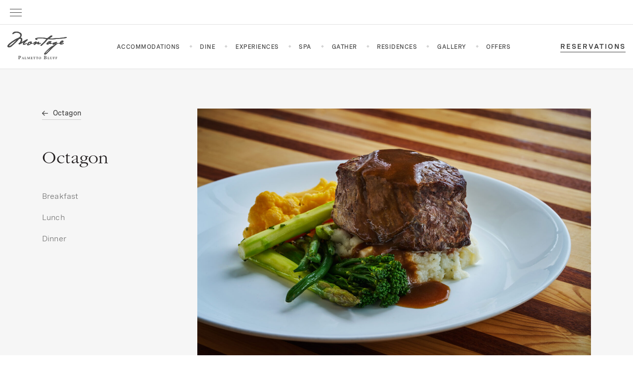

--- FILE ---
content_type: text/html; charset=UTF-8
request_url: https://www.montage.com/palmettobluff/menus/octagon-dinner-menu/
body_size: 110449
content:
<!DOCTYPE html>
<html lang="en">
<head>
            <!-- OneTrust Cookies Consent Notice start for montage.com -->
        <script src="https://cdn.cookielaw.org/scripttemplates/otSDKStub.js" type="text/javascript" charset="UTF-8" data-domain-script="424ec7a5-fbfb-4fa8-bffd-5fb537fa4e91"></script>
        <script type="text/javascript">
        function OptanonWrapper() { }
        </script>
        <!-- OneTrust Cookies Consent Notice end for montage.com -->
    <meta charset="UTF-8">
    <meta name="viewport" content="width=device-width, initial-scale=1.0, maximum-scale=5.0">
    <meta name="format-detection" content="telephone=no">

    <link rel="preconnect" crossorigin="anonymous" href="https://s3.amazonaws.com">
    <link rel="preconnect" crossorigin="anonymous" href="https://8298917.fls.doubleclick.net">
    <link rel="preconnect" crossorigin="anonymous" href="https://www.googleadservices.com">
    <link rel="preconnect" crossorigin="anonymous" href="https://www.googletagmanager.com">
    <link rel="preconnect" crossorigin="anonymous" href="https://www.gstatic.com">
    <link rel="preconnect" crossorigin="anonymous" href="https://googleads.g.doubleclick.net">
    
    <link rel="preconnect" crossorigin="anonymous" href="https://adservice.google.com">
    <link rel="preconnect" crossorigin="anonymous" href="https://www.google-analytics.com">

    <link rel="apple-touch-icon" sizes="180x180" href="/apple-touch-icon.png">
    <link rel="icon" type="image/png" sizes="32x32" href="/favicon-32x32.png">
    <link rel="icon" type="image/png" sizes="16x16" href="/favicon-16x16.png">
    <link rel="manifest" href="/site.webmanifest">
    <link rel="mask-icon" href="/safari-pinned-tab.svg" color="#5bbad5">
    <meta name="msapplication-TileColor" content="#ffffff">
    <meta name="theme-color" content="#ffffff">
    <script defer type="text/javascript">/*!
 * jQuery JavaScript Library v3.7.1
 * https://jquery.com/
 *
 * Copyright OpenJS Foundation and other contributors
 * Released under the MIT license
 * https://jquery.org/license
 *
 * Date: 2023-08-28T13:37Z
 */
( function( global, factory ) {

	"use strict";

	if ( typeof module === "object" && typeof module.exports === "object" ) {

		// For CommonJS and CommonJS-like environments where a proper `window`
		// is present, execute the factory and get jQuery.
		// For environments that do not have a `window` with a `document`
		// (such as Node.js), expose a factory as module.exports.
		// This accentuates the need for the creation of a real `window`.
		// e.g. var jQuery = require("jquery")(window);
		// See ticket trac-14549 for more info.
		module.exports = global.document ?
			factory( global, true ) :
			function( w ) {
				if ( !w.document ) {
					throw new Error( "jQuery requires a window with a document" );
				}
				return factory( w );
			};
	} else {
		factory( global );
	}

// Pass this if window is not defined yet
} )( typeof window !== "undefined" ? window : this, function( window, noGlobal ) {

// Edge <= 12 - 13+, Firefox <=18 - 45+, IE 10 - 11, Safari 5.1 - 9+, iOS 6 - 9.1
// throw exceptions when non-strict code (e.g., ASP.NET 4.5) accesses strict mode
// arguments.callee.caller (trac-13335). But as of jQuery 3.0 (2016), strict mode should be common
// enough that all such attempts are guarded in a try block.
"use strict";

var arr = [];

var getProto = Object.getPrototypeOf;

var slice = arr.slice;

var flat = arr.flat ? function( array ) {
	return arr.flat.call( array );
} : function( array ) {
	return arr.concat.apply( [], array );
};


var push = arr.push;

var indexOf = arr.indexOf;

var class2type = {};

var toString = class2type.toString;

var hasOwn = class2type.hasOwnProperty;

var fnToString = hasOwn.toString;

var ObjectFunctionString = fnToString.call( Object );

var support = {};

var isFunction = function isFunction( obj ) {

		// Support: Chrome <=57, Firefox <=52
		// In some browsers, typeof returns "function" for HTML <object> elements
		// (i.e., `typeof document.createElement( "object" ) === "function"`).
		// We don't want to classify *any* DOM node as a function.
		// Support: QtWeb <=3.8.5, WebKit <=534.34, wkhtmltopdf tool <=0.12.5
		// Plus for old WebKit, typeof returns "function" for HTML collections
		// (e.g., `typeof document.getElementsByTagName("div") === "function"`). (gh-4756)
		return typeof obj === "function" && typeof obj.nodeType !== "number" &&
			typeof obj.item !== "function";
	};


var isWindow = function isWindow( obj ) {
		return obj != null && obj === obj.window;
	};


var document = window.document;



	var preservedScriptAttributes = {
		type: true,
		src: true,
		nonce: true,
		noModule: true
	};

	function DOMEval( code, node, doc ) {
		doc = doc || document;

		var i, val,
			script = doc.createElement( "script" );

		script.text = code;
		if ( node ) {
			for ( i in preservedScriptAttributes ) {

				// Support: Firefox 64+, Edge 18+
				// Some browsers don't support the "nonce" property on scripts.
				// On the other hand, just using `getAttribute` is not enough as
				// the `nonce` attribute is reset to an empty string whenever it
				// becomes browsing-context connected.
				// See https://github.com/whatwg/html/issues/2369
				// See https://html.spec.whatwg.org/#nonce-attributes
				// The `node.getAttribute` check was added for the sake of
				// `jQuery.globalEval` so that it can fake a nonce-containing node
				// via an object.
				val = node[ i ] || node.getAttribute && node.getAttribute( i );
				if ( val ) {
					script.setAttribute( i, val );
				}
			}
		}
		doc.head.appendChild( script ).parentNode.removeChild( script );
	}


function toType( obj ) {
	if ( obj == null ) {
		return obj + "";
	}

	// Support: Android <=2.3 only (functionish RegExp)
	return typeof obj === "object" || typeof obj === "function" ?
		class2type[ toString.call( obj ) ] || "object" :
		typeof obj;
}
/* global Symbol */
// Defining this global in .eslintrc.json would create a danger of using the global
// unguarded in another place, it seems safer to define global only for this module



var version = "3.7.1",

	rhtmlSuffix = /HTML$/i,

	// Define a local copy of jQuery
	jQuery = function( selector, context ) {

		// The jQuery object is actually just the init constructor 'enhanced'
		// Need init if jQuery is called (just allow error to be thrown if not included)
		return new jQuery.fn.init( selector, context );
	};

jQuery.fn = jQuery.prototype = {

	// The current version of jQuery being used
	jquery: version,

	constructor: jQuery,

	// The default length of a jQuery object is 0
	length: 0,

	toArray: function() {
		return slice.call( this );
	},

	// Get the Nth element in the matched element set OR
	// Get the whole matched element set as a clean array
	get: function( num ) {

		// Return all the elements in a clean array
		if ( num == null ) {
			return slice.call( this );
		}

		// Return just the one element from the set
		return num < 0 ? this[ num + this.length ] : this[ num ];
	},

	// Take an array of elements and push it onto the stack
	// (returning the new matched element set)
	pushStack: function( elems ) {

		// Build a new jQuery matched element set
		var ret = jQuery.merge( this.constructor(), elems );

		// Add the old object onto the stack (as a reference)
		ret.prevObject = this;

		// Return the newly-formed element set
		return ret;
	},

	// Execute a callback for every element in the matched set.
	each: function( callback ) {
		return jQuery.each( this, callback );
	},

	map: function( callback ) {
		return this.pushStack( jQuery.map( this, function( elem, i ) {
			return callback.call( elem, i, elem );
		} ) );
	},

	slice: function() {
		return this.pushStack( slice.apply( this, arguments ) );
	},

	first: function() {
		return this.eq( 0 );
	},

	last: function() {
		return this.eq( -1 );
	},

	even: function() {
		return this.pushStack( jQuery.grep( this, function( _elem, i ) {
			return ( i + 1 ) % 2;
		} ) );
	},

	odd: function() {
		return this.pushStack( jQuery.grep( this, function( _elem, i ) {
			return i % 2;
		} ) );
	},

	eq: function( i ) {
		var len = this.length,
			j = +i + ( i < 0 ? len : 0 );
		return this.pushStack( j >= 0 && j < len ? [ this[ j ] ] : [] );
	},

	end: function() {
		return this.prevObject || this.constructor();
	},

	// For internal use only.
	// Behaves like an Array's method, not like a jQuery method.
	push: push,
	sort: arr.sort,
	splice: arr.splice
};

jQuery.extend = jQuery.fn.extend = function() {
	var options, name, src, copy, copyIsArray, clone,
		target = arguments[ 0 ] || {},
		i = 1,
		length = arguments.length,
		deep = false;

	// Handle a deep copy situation
	if ( typeof target === "boolean" ) {
		deep = target;

		// Skip the boolean and the target
		target = arguments[ i ] || {};
		i++;
	}

	// Handle case when target is a string or something (possible in deep copy)
	if ( typeof target !== "object" && !isFunction( target ) ) {
		target = {};
	}

	// Extend jQuery itself if only one argument is passed
	if ( i === length ) {
		target = this;
		i--;
	}

	for ( ; i < length; i++ ) {

		// Only deal with non-null/undefined values
		if ( ( options = arguments[ i ] ) != null ) {

			// Extend the base object
			for ( name in options ) {
				copy = options[ name ];

				// Prevent Object.prototype pollution
				// Prevent never-ending loop
				if ( name === "__proto__" || target === copy ) {
					continue;
				}

				// Recurse if we're merging plain objects or arrays
				if ( deep && copy && ( jQuery.isPlainObject( copy ) ||
					( copyIsArray = Array.isArray( copy ) ) ) ) {
					src = target[ name ];

					// Ensure proper type for the source value
					if ( copyIsArray && !Array.isArray( src ) ) {
						clone = [];
					} else if ( !copyIsArray && !jQuery.isPlainObject( src ) ) {
						clone = {};
					} else {
						clone = src;
					}
					copyIsArray = false;

					// Never move original objects, clone them
					target[ name ] = jQuery.extend( deep, clone, copy );

				// Don't bring in undefined values
				} else if ( copy !== undefined ) {
					target[ name ] = copy;
				}
			}
		}
	}

	// Return the modified object
	return target;
};

jQuery.extend( {

	// Unique for each copy of jQuery on the page
	expando: "jQuery" + ( version + Math.random() ).replace( /\D/g, "" ),

	// Assume jQuery is ready without the ready module
	isReady: true,

	error: function( msg ) {
		throw new Error( msg );
	},

	noop: function() {},

	isPlainObject: function( obj ) {
		var proto, Ctor;

		// Detect obvious negatives
		// Use toString instead of jQuery.type to catch host objects
		if ( !obj || toString.call( obj ) !== "[object Object]" ) {
			return false;
		}

		proto = getProto( obj );

		// Objects with no prototype (e.g., `Object.create( null )`) are plain
		if ( !proto ) {
			return true;
		}

		// Objects with prototype are plain iff they were constructed by a global Object function
		Ctor = hasOwn.call( proto, "constructor" ) && proto.constructor;
		return typeof Ctor === "function" && fnToString.call( Ctor ) === ObjectFunctionString;
	},

	isEmptyObject: function( obj ) {
		var name;

		for ( name in obj ) {
			return false;
		}
		return true;
	},

	// Evaluates a script in a provided context; falls back to the global one
	// if not specified.
	globalEval: function( code, options, doc ) {
		DOMEval( code, { nonce: options && options.nonce }, doc );
	},

	each: function( obj, callback ) {
		var length, i = 0;

		if ( isArrayLike( obj ) ) {
			length = obj.length;
			for ( ; i < length; i++ ) {
				if ( callback.call( obj[ i ], i, obj[ i ] ) === false ) {
					break;
				}
			}
		} else {
			for ( i in obj ) {
				if ( callback.call( obj[ i ], i, obj[ i ] ) === false ) {
					break;
				}
			}
		}

		return obj;
	},


	// Retrieve the text value of an array of DOM nodes
	text: function( elem ) {
		var node,
			ret = "",
			i = 0,
			nodeType = elem.nodeType;

		if ( !nodeType ) {

			// If no nodeType, this is expected to be an array
			while ( ( node = elem[ i++ ] ) ) {

				// Do not traverse comment nodes
				ret += jQuery.text( node );
			}
		}
		if ( nodeType === 1 || nodeType === 11 ) {
			return elem.textContent;
		}
		if ( nodeType === 9 ) {
			return elem.documentElement.textContent;
		}
		if ( nodeType === 3 || nodeType === 4 ) {
			return elem.nodeValue;
		}

		// Do not include comment or processing instruction nodes

		return ret;
	},

	// results is for internal usage only
	makeArray: function( arr, results ) {
		var ret = results || [];

		if ( arr != null ) {
			if ( isArrayLike( Object( arr ) ) ) {
				jQuery.merge( ret,
					typeof arr === "string" ?
						[ arr ] : arr
				);
			} else {
				push.call( ret, arr );
			}
		}

		return ret;
	},

	inArray: function( elem, arr, i ) {
		return arr == null ? -1 : indexOf.call( arr, elem, i );
	},

	isXMLDoc: function( elem ) {
		var namespace = elem && elem.namespaceURI,
			docElem = elem && ( elem.ownerDocument || elem ).documentElement;

		// Assume HTML when documentElement doesn't yet exist, such as inside
		// document fragments.
		return !rhtmlSuffix.test( namespace || docElem && docElem.nodeName || "HTML" );
	},

	// Support: Android <=4.0 only, PhantomJS 1 only
	// push.apply(_, arraylike) throws on ancient WebKit
	merge: function( first, second ) {
		var len = +second.length,
			j = 0,
			i = first.length;

		for ( ; j < len; j++ ) {
			first[ i++ ] = second[ j ];
		}

		first.length = i;

		return first;
	},

	grep: function( elems, callback, invert ) {
		var callbackInverse,
			matches = [],
			i = 0,
			length = elems.length,
			callbackExpect = !invert;

		// Go through the array, only saving the items
		// that pass the validator function
		for ( ; i < length; i++ ) {
			callbackInverse = !callback( elems[ i ], i );
			if ( callbackInverse !== callbackExpect ) {
				matches.push( elems[ i ] );
			}
		}

		return matches;
	},

	// arg is for internal usage only
	map: function( elems, callback, arg ) {
		var length, value,
			i = 0,
			ret = [];

		// Go through the array, translating each of the items to their new values
		if ( isArrayLike( elems ) ) {
			length = elems.length;
			for ( ; i < length; i++ ) {
				value = callback( elems[ i ], i, arg );

				if ( value != null ) {
					ret.push( value );
				}
			}

		// Go through every key on the object,
		} else {
			for ( i in elems ) {
				value = callback( elems[ i ], i, arg );

				if ( value != null ) {
					ret.push( value );
				}
			}
		}

		// Flatten any nested arrays
		return flat( ret );
	},

	// A global GUID counter for objects
	guid: 1,

	// jQuery.support is not used in Core but other projects attach their
	// properties to it so it needs to exist.
	support: support
} );

if ( typeof Symbol === "function" ) {
	jQuery.fn[ Symbol.iterator ] = arr[ Symbol.iterator ];
}

// Populate the class2type map
jQuery.each( "Boolean Number String Function Array Date RegExp Object Error Symbol".split( " " ),
	function( _i, name ) {
		class2type[ "[object " + name + "]" ] = name.toLowerCase();
	} );

function isArrayLike( obj ) {

	// Support: real iOS 8.2 only (not reproducible in simulator)
	// `in` check used to prevent JIT error (gh-2145)
	// hasOwn isn't used here due to false negatives
	// regarding Nodelist length in IE
	var length = !!obj && "length" in obj && obj.length,
		type = toType( obj );

	if ( isFunction( obj ) || isWindow( obj ) ) {
		return false;
	}

	return type === "array" || length === 0 ||
		typeof length === "number" && length > 0 && ( length - 1 ) in obj;
}


function nodeName( elem, name ) {

	return elem.nodeName && elem.nodeName.toLowerCase() === name.toLowerCase();

}
var pop = arr.pop;


var sort = arr.sort;


var splice = arr.splice;


var whitespace = "[\\x20\\t\\r\\n\\f]";


var rtrimCSS = new RegExp(
	"^" + whitespace + "+|((?:^|[^\\\\])(?:\\\\.)*)" + whitespace + "+$",
	"g"
);




// Note: an element does not contain itself
jQuery.contains = function( a, b ) {
	var bup = b && b.parentNode;

	return a === bup || !!( bup && bup.nodeType === 1 && (

		// Support: IE 9 - 11+
		// IE doesn't have `contains` on SVG.
		a.contains ?
			a.contains( bup ) :
			a.compareDocumentPosition && a.compareDocumentPosition( bup ) & 16
	) );
};




// CSS string/identifier serialization
// https://drafts.csswg.org/cssom/#common-serializing-idioms
var rcssescape = /([\0-\x1f\x7f]|^-?\d)|^-$|[^\x80-\uFFFF\w-]/g;

function fcssescape( ch, asCodePoint ) {
	if ( asCodePoint ) {

		// U+0000 NULL becomes U+FFFD REPLACEMENT CHARACTER
		if ( ch === "\0" ) {
			return "\uFFFD";
		}

		// Control characters and (dependent upon position) numbers get escaped as code points
		return ch.slice( 0, -1 ) + "\\" + ch.charCodeAt( ch.length - 1 ).toString( 16 ) + " ";
	}

	// Other potentially-special ASCII characters get backslash-escaped
	return "\\" + ch;
}

jQuery.escapeSelector = function( sel ) {
	return ( sel + "" ).replace( rcssescape, fcssescape );
};




var preferredDoc = document,
	pushNative = push;

( function() {

var i,
	Expr,
	outermostContext,
	sortInput,
	hasDuplicate,
	push = pushNative,

	// Local document vars
	document,
	documentElement,
	documentIsHTML,
	rbuggyQSA,
	matches,

	// Instance-specific data
	expando = jQuery.expando,
	dirruns = 0,
	done = 0,
	classCache = createCache(),
	tokenCache = createCache(),
	compilerCache = createCache(),
	nonnativeSelectorCache = createCache(),
	sortOrder = function( a, b ) {
		if ( a === b ) {
			hasDuplicate = true;
		}
		return 0;
	},

	booleans = "checked|selected|async|autofocus|autoplay|controls|defer|disabled|hidden|ismap|" +
		"loop|multiple|open|readonly|required|scoped",

	// Regular expressions

	// https://www.w3.org/TR/css-syntax-3/#ident-token-diagram
	identifier = "(?:\\\\[\\da-fA-F]{1,6}" + whitespace +
		"?|\\\\[^\\r\\n\\f]|[\\w-]|[^\0-\\x7f])+",

	// Attribute selectors: https://www.w3.org/TR/selectors/#attribute-selectors
	attributes = "\\[" + whitespace + "*(" + identifier + ")(?:" + whitespace +

		// Operator (capture 2)
		"*([*^$|!~]?=)" + whitespace +

		// "Attribute values must be CSS identifiers [capture 5] or strings [capture 3 or capture 4]"
		"*(?:'((?:\\\\.|[^\\\\'])*)'|\"((?:\\\\.|[^\\\\\"])*)\"|(" + identifier + "))|)" +
		whitespace + "*\\]",

	pseudos = ":(" + identifier + ")(?:\\((" +

		// To reduce the number of selectors needing tokenize in the preFilter, prefer arguments:
		// 1. quoted (capture 3; capture 4 or capture 5)
		"('((?:\\\\.|[^\\\\'])*)'|\"((?:\\\\.|[^\\\\\"])*)\")|" +

		// 2. simple (capture 6)
		"((?:\\\\.|[^\\\\()[\\]]|" + attributes + ")*)|" +

		// 3. anything else (capture 2)
		".*" +
		")\\)|)",

	// Leading and non-escaped trailing whitespace, capturing some non-whitespace characters preceding the latter
	rwhitespace = new RegExp( whitespace + "+", "g" ),

	rcomma = new RegExp( "^" + whitespace + "*," + whitespace + "*" ),
	rleadingCombinator = new RegExp( "^" + whitespace + "*([>+~]|" + whitespace + ")" +
		whitespace + "*" ),
	rdescend = new RegExp( whitespace + "|>" ),

	rpseudo = new RegExp( pseudos ),
	ridentifier = new RegExp( "^" + identifier + "$" ),

	matchExpr = {
		ID: new RegExp( "^#(" + identifier + ")" ),
		CLASS: new RegExp( "^\\.(" + identifier + ")" ),
		TAG: new RegExp( "^(" + identifier + "|[*])" ),
		ATTR: new RegExp( "^" + attributes ),
		PSEUDO: new RegExp( "^" + pseudos ),
		CHILD: new RegExp(
			"^:(only|first|last|nth|nth-last)-(child|of-type)(?:\\(" +
				whitespace + "*(even|odd|(([+-]|)(\\d*)n|)" + whitespace + "*(?:([+-]|)" +
				whitespace + "*(\\d+)|))" + whitespace + "*\\)|)", "i" ),
		bool: new RegExp( "^(?:" + booleans + ")$", "i" ),

		// For use in libraries implementing .is()
		// We use this for POS matching in `select`
		needsContext: new RegExp( "^" + whitespace +
			"*[>+~]|:(even|odd|eq|gt|lt|nth|first|last)(?:\\(" + whitespace +
			"*((?:-\\d)?\\d*)" + whitespace + "*\\)|)(?=[^-]|$)", "i" )
	},

	rinputs = /^(?:input|select|textarea|button)$/i,
	rheader = /^h\d$/i,

	// Easily-parseable/retrievable ID or TAG or CLASS selectors
	rquickExpr = /^(?:#([\w-]+)|(\w+)|\.([\w-]+))$/,

	rsibling = /[+~]/,

	// CSS escapes
	// https://www.w3.org/TR/CSS21/syndata.html#escaped-characters
	runescape = new RegExp( "\\\\[\\da-fA-F]{1,6}" + whitespace +
		"?|\\\\([^\\r\\n\\f])", "g" ),
	funescape = function( escape, nonHex ) {
		var high = "0x" + escape.slice( 1 ) - 0x10000;

		if ( nonHex ) {

			// Strip the backslash prefix from a non-hex escape sequence
			return nonHex;
		}

		// Replace a hexadecimal escape sequence with the encoded Unicode code point
		// Support: IE <=11+
		// For values outside the Basic Multilingual Plane (BMP), manually construct a
		// surrogate pair
		return high < 0 ?
			String.fromCharCode( high + 0x10000 ) :
			String.fromCharCode( high >> 10 | 0xD800, high & 0x3FF | 0xDC00 );
	},

	// Used for iframes; see `setDocument`.
	// Support: IE 9 - 11+, Edge 12 - 18+
	// Removing the function wrapper causes a "Permission Denied"
	// error in IE/Edge.
	unloadHandler = function() {
		setDocument();
	},

	inDisabledFieldset = addCombinator(
		function( elem ) {
			return elem.disabled === true && nodeName( elem, "fieldset" );
		},
		{ dir: "parentNode", next: "legend" }
	);

// Support: IE <=9 only
// Accessing document.activeElement can throw unexpectedly
// https://bugs.jquery.com/ticket/13393
function safeActiveElement() {
	try {
		return document.activeElement;
	} catch ( err ) { }
}

// Optimize for push.apply( _, NodeList )
try {
	push.apply(
		( arr = slice.call( preferredDoc.childNodes ) ),
		preferredDoc.childNodes
	);

	// Support: Android <=4.0
	// Detect silently failing push.apply
	// eslint-disable-next-line no-unused-expressions
	arr[ preferredDoc.childNodes.length ].nodeType;
} catch ( e ) {
	push = {
		apply: function( target, els ) {
			pushNative.apply( target, slice.call( els ) );
		},
		call: function( target ) {
			pushNative.apply( target, slice.call( arguments, 1 ) );
		}
	};
}

function find( selector, context, results, seed ) {
	var m, i, elem, nid, match, groups, newSelector,
		newContext = context && context.ownerDocument,

		// nodeType defaults to 9, since context defaults to document
		nodeType = context ? context.nodeType : 9;

	results = results || [];

	// Return early from calls with invalid selector or context
	if ( typeof selector !== "string" || !selector ||
		nodeType !== 1 && nodeType !== 9 && nodeType !== 11 ) {

		return results;
	}

	// Try to shortcut find operations (as opposed to filters) in HTML documents
	if ( !seed ) {
		setDocument( context );
		context = context || document;

		if ( documentIsHTML ) {

			// If the selector is sufficiently simple, try using a "get*By*" DOM method
			// (excepting DocumentFragment context, where the methods don't exist)
			if ( nodeType !== 11 && ( match = rquickExpr.exec( selector ) ) ) {

				// ID selector
				if ( ( m = match[ 1 ] ) ) {

					// Document context
					if ( nodeType === 9 ) {
						if ( ( elem = context.getElementById( m ) ) ) {

							// Support: IE 9 only
							// getElementById can match elements by name instead of ID
							if ( elem.id === m ) {
								push.call( results, elem );
								return results;
							}
						} else {
							return results;
						}

					// Element context
					} else {

						// Support: IE 9 only
						// getElementById can match elements by name instead of ID
						if ( newContext && ( elem = newContext.getElementById( m ) ) &&
							find.contains( context, elem ) &&
							elem.id === m ) {

							push.call( results, elem );
							return results;
						}
					}

				// Type selector
				} else if ( match[ 2 ] ) {
					push.apply( results, context.getElementsByTagName( selector ) );
					return results;

				// Class selector
				} else if ( ( m = match[ 3 ] ) && context.getElementsByClassName ) {
					push.apply( results, context.getElementsByClassName( m ) );
					return results;
				}
			}

			// Take advantage of querySelectorAll
			if ( !nonnativeSelectorCache[ selector + " " ] &&
				( !rbuggyQSA || !rbuggyQSA.test( selector ) ) ) {

				newSelector = selector;
				newContext = context;

				// qSA considers elements outside a scoping root when evaluating child or
				// descendant combinators, which is not what we want.
				// In such cases, we work around the behavior by prefixing every selector in the
				// list with an ID selector referencing the scope context.
				// The technique has to be used as well when a leading combinator is used
				// as such selectors are not recognized by querySelectorAll.
				// Thanks to Andrew Dupont for this technique.
				if ( nodeType === 1 &&
					( rdescend.test( selector ) || rleadingCombinator.test( selector ) ) ) {

					// Expand context for sibling selectors
					newContext = rsibling.test( selector ) && testContext( context.parentNode ) ||
						context;

					// We can use :scope instead of the ID hack if the browser
					// supports it & if we're not changing the context.
					// Support: IE 11+, Edge 17 - 18+
					// IE/Edge sometimes throw a "Permission denied" error when
					// strict-comparing two documents; shallow comparisons work.
					// eslint-disable-next-line eqeqeq
					if ( newContext != context || !support.scope ) {

						// Capture the context ID, setting it first if necessary
						if ( ( nid = context.getAttribute( "id" ) ) ) {
							nid = jQuery.escapeSelector( nid );
						} else {
							context.setAttribute( "id", ( nid = expando ) );
						}
					}

					// Prefix every selector in the list
					groups = tokenize( selector );
					i = groups.length;
					while ( i-- ) {
						groups[ i ] = ( nid ? "#" + nid : ":scope" ) + " " +
							toSelector( groups[ i ] );
					}
					newSelector = groups.join( "," );
				}

				try {
					push.apply( results,
						newContext.querySelectorAll( newSelector )
					);
					return results;
				} catch ( qsaError ) {
					nonnativeSelectorCache( selector, true );
				} finally {
					if ( nid === expando ) {
						context.removeAttribute( "id" );
					}
				}
			}
		}
	}

	// All others
	return select( selector.replace( rtrimCSS, "$1" ), context, results, seed );
}

/**
 * Create key-value caches of limited size
 * @returns {function(string, object)} Returns the Object data after storing it on itself with
 *	property name the (space-suffixed) string and (if the cache is larger than Expr.cacheLength)
 *	deleting the oldest entry
 */
function createCache() {
	var keys = [];

	function cache( key, value ) {

		// Use (key + " ") to avoid collision with native prototype properties
		// (see https://github.com/jquery/sizzle/issues/157)
		if ( keys.push( key + " " ) > Expr.cacheLength ) {

			// Only keep the most recent entries
			delete cache[ keys.shift() ];
		}
		return ( cache[ key + " " ] = value );
	}
	return cache;
}

/**
 * Mark a function for special use by jQuery selector module
 * @param {Function} fn The function to mark
 */
function markFunction( fn ) {
	fn[ expando ] = true;
	return fn;
}

/**
 * Support testing using an element
 * @param {Function} fn Passed the created element and returns a boolean result
 */
function assert( fn ) {
	var el = document.createElement( "fieldset" );

	try {
		return !!fn( el );
	} catch ( e ) {
		return false;
	} finally {

		// Remove from its parent by default
		if ( el.parentNode ) {
			el.parentNode.removeChild( el );
		}

		// release memory in IE
		el = null;
	}
}

/**
 * Returns a function to use in pseudos for input types
 * @param {String} type
 */
function createInputPseudo( type ) {
	return function( elem ) {
		return nodeName( elem, "input" ) && elem.type === type;
	};
}

/**
 * Returns a function to use in pseudos for buttons
 * @param {String} type
 */
function createButtonPseudo( type ) {
	return function( elem ) {
		return ( nodeName( elem, "input" ) || nodeName( elem, "button" ) ) &&
			elem.type === type;
	};
}

/**
 * Returns a function to use in pseudos for :enabled/:disabled
 * @param {Boolean} disabled true for :disabled; false for :enabled
 */
function createDisabledPseudo( disabled ) {

	// Known :disabled false positives: fieldset[disabled] > legend:nth-of-type(n+2) :can-disable
	return function( elem ) {

		// Only certain elements can match :enabled or :disabled
		// https://html.spec.whatwg.org/multipage/scripting.html#selector-enabled
		// https://html.spec.whatwg.org/multipage/scripting.html#selector-disabled
		if ( "form" in elem ) {

			// Check for inherited disabledness on relevant non-disabled elements:
			// * listed form-associated elements in a disabled fieldset
			//   https://html.spec.whatwg.org/multipage/forms.html#category-listed
			//   https://html.spec.whatwg.org/multipage/forms.html#concept-fe-disabled
			// * option elements in a disabled optgroup
			//   https://html.spec.whatwg.org/multipage/forms.html#concept-option-disabled
			// All such elements have a "form" property.
			if ( elem.parentNode && elem.disabled === false ) {

				// Option elements defer to a parent optgroup if present
				if ( "label" in elem ) {
					if ( "label" in elem.parentNode ) {
						return elem.parentNode.disabled === disabled;
					} else {
						return elem.disabled === disabled;
					}
				}

				// Support: IE 6 - 11+
				// Use the isDisabled shortcut property to check for disabled fieldset ancestors
				return elem.isDisabled === disabled ||

					// Where there is no isDisabled, check manually
					elem.isDisabled !== !disabled &&
						inDisabledFieldset( elem ) === disabled;
			}

			return elem.disabled === disabled;

		// Try to winnow out elements that can't be disabled before trusting the disabled property.
		// Some victims get caught in our net (label, legend, menu, track), but it shouldn't
		// even exist on them, let alone have a boolean value.
		} else if ( "label" in elem ) {
			return elem.disabled === disabled;
		}

		// Remaining elements are neither :enabled nor :disabled
		return false;
	};
}

/**
 * Returns a function to use in pseudos for positionals
 * @param {Function} fn
 */
function createPositionalPseudo( fn ) {
	return markFunction( function( argument ) {
		argument = +argument;
		return markFunction( function( seed, matches ) {
			var j,
				matchIndexes = fn( [], seed.length, argument ),
				i = matchIndexes.length;

			// Match elements found at the specified indexes
			while ( i-- ) {
				if ( seed[ ( j = matchIndexes[ i ] ) ] ) {
					seed[ j ] = !( matches[ j ] = seed[ j ] );
				}
			}
		} );
	} );
}

/**
 * Checks a node for validity as a jQuery selector context
 * @param {Element|Object=} context
 * @returns {Element|Object|Boolean} The input node if acceptable, otherwise a falsy value
 */
function testContext( context ) {
	return context && typeof context.getElementsByTagName !== "undefined" && context;
}

/**
 * Sets document-related variables once based on the current document
 * @param {Element|Object} [node] An element or document object to use to set the document
 * @returns {Object} Returns the current document
 */
function setDocument( node ) {
	var subWindow,
		doc = node ? node.ownerDocument || node : preferredDoc;

	// Return early if doc is invalid or already selected
	// Support: IE 11+, Edge 17 - 18+
	// IE/Edge sometimes throw a "Permission denied" error when strict-comparing
	// two documents; shallow comparisons work.
	// eslint-disable-next-line eqeqeq
	if ( doc == document || doc.nodeType !== 9 || !doc.documentElement ) {
		return document;
	}

	// Update global variables
	document = doc;
	documentElement = document.documentElement;
	documentIsHTML = !jQuery.isXMLDoc( document );

	// Support: iOS 7 only, IE 9 - 11+
	// Older browsers didn't support unprefixed `matches`.
	matches = documentElement.matches ||
		documentElement.webkitMatchesSelector ||
		documentElement.msMatchesSelector;

	// Support: IE 9 - 11+, Edge 12 - 18+
	// Accessing iframe documents after unload throws "permission denied" errors
	// (see trac-13936).
	// Limit the fix to IE & Edge Legacy; despite Edge 15+ implementing `matches`,
	// all IE 9+ and Edge Legacy versions implement `msMatchesSelector` as well.
	if ( documentElement.msMatchesSelector &&

		// Support: IE 11+, Edge 17 - 18+
		// IE/Edge sometimes throw a "Permission denied" error when strict-comparing
		// two documents; shallow comparisons work.
		// eslint-disable-next-line eqeqeq
		preferredDoc != document &&
		( subWindow = document.defaultView ) && subWindow.top !== subWindow ) {

		// Support: IE 9 - 11+, Edge 12 - 18+
		subWindow.addEventListener( "unload", unloadHandler );
	}

	// Support: IE <10
	// Check if getElementById returns elements by name
	// The broken getElementById methods don't pick up programmatically-set names,
	// so use a roundabout getElementsByName test
	support.getById = assert( function( el ) {
		documentElement.appendChild( el ).id = jQuery.expando;
		return !document.getElementsByName ||
			!document.getElementsByName( jQuery.expando ).length;
	} );

	// Support: IE 9 only
	// Check to see if it's possible to do matchesSelector
	// on a disconnected node.
	support.disconnectedMatch = assert( function( el ) {
		return matches.call( el, "*" );
	} );

	// Support: IE 9 - 11+, Edge 12 - 18+
	// IE/Edge don't support the :scope pseudo-class.
	support.scope = assert( function() {
		return document.querySelectorAll( ":scope" );
	} );

	// Support: Chrome 105 - 111 only, Safari 15.4 - 16.3 only
	// Make sure the `:has()` argument is parsed unforgivingly.
	// We include `*` in the test to detect buggy implementations that are
	// _selectively_ forgiving (specifically when the list includes at least
	// one valid selector).
	// Note that we treat complete lack of support for `:has()` as if it were
	// spec-compliant support, which is fine because use of `:has()` in such
	// environments will fail in the qSA path and fall back to jQuery traversal
	// anyway.
	support.cssHas = assert( function() {
		try {
			document.querySelector( ":has(*,:jqfake)" );
			return false;
		} catch ( e ) {
			return true;
		}
	} );

	// ID filter and find
	if ( support.getById ) {
		Expr.filter.ID = function( id ) {
			var attrId = id.replace( runescape, funescape );
			return function( elem ) {
				return elem.getAttribute( "id" ) === attrId;
			};
		};
		Expr.find.ID = function( id, context ) {
			if ( typeof context.getElementById !== "undefined" && documentIsHTML ) {
				var elem = context.getElementById( id );
				return elem ? [ elem ] : [];
			}
		};
	} else {
		Expr.filter.ID =  function( id ) {
			var attrId = id.replace( runescape, funescape );
			return function( elem ) {
				var node = typeof elem.getAttributeNode !== "undefined" &&
					elem.getAttributeNode( "id" );
				return node && node.value === attrId;
			};
		};

		// Support: IE 6 - 7 only
		// getElementById is not reliable as a find shortcut
		Expr.find.ID = function( id, context ) {
			if ( typeof context.getElementById !== "undefined" && documentIsHTML ) {
				var node, i, elems,
					elem = context.getElementById( id );

				if ( elem ) {

					// Verify the id attribute
					node = elem.getAttributeNode( "id" );
					if ( node && node.value === id ) {
						return [ elem ];
					}

					// Fall back on getElementsByName
					elems = context.getElementsByName( id );
					i = 0;
					while ( ( elem = elems[ i++ ] ) ) {
						node = elem.getAttributeNode( "id" );
						if ( node && node.value === id ) {
							return [ elem ];
						}
					}
				}

				return [];
			}
		};
	}

	// Tag
	Expr.find.TAG = function( tag, context ) {
		if ( typeof context.getElementsByTagName !== "undefined" ) {
			return context.getElementsByTagName( tag );

		// DocumentFragment nodes don't have gEBTN
		} else {
			return context.querySelectorAll( tag );
		}
	};

	// Class
	Expr.find.CLASS = function( className, context ) {
		if ( typeof context.getElementsByClassName !== "undefined" && documentIsHTML ) {
			return context.getElementsByClassName( className );
		}
	};

	/* QSA/matchesSelector
	---------------------------------------------------------------------- */

	// QSA and matchesSelector support

	rbuggyQSA = [];

	// Build QSA regex
	// Regex strategy adopted from Diego Perini
	assert( function( el ) {

		var input;

		documentElement.appendChild( el ).innerHTML =
			"<a id='" + expando + "' href='' disabled='disabled'>" +
			"<select id='" + expando + "-\r\\' disabled='disabled'>" +
			"<option selected=''>";

		// Support: iOS <=7 - 8 only
		// Boolean attributes and "value" are not treated correctly in some XML documents
		if ( !el.querySelectorAll( "[selected]" ).length ) {
			rbuggyQSA.push( "\\[" + whitespace + "*(?:value|" + booleans + ")" );
		}

		// Support: iOS <=7 - 8 only
		if ( !el.querySelectorAll( "[id~=" + expando + "-]" ).length ) {
			rbuggyQSA.push( "~=" );
		}

		// Support: iOS 8 only
		// https://bugs.webkit.org/show_bug.cgi?id=136851
		// In-page `selector#id sibling-combinator selector` fails
		if ( !el.querySelectorAll( "a#" + expando + "+*" ).length ) {
			rbuggyQSA.push( ".#.+[+~]" );
		}

		// Support: Chrome <=105+, Firefox <=104+, Safari <=15.4+
		// In some of the document kinds, these selectors wouldn't work natively.
		// This is probably OK but for backwards compatibility we want to maintain
		// handling them through jQuery traversal in jQuery 3.x.
		if ( !el.querySelectorAll( ":checked" ).length ) {
			rbuggyQSA.push( ":checked" );
		}

		// Support: Windows 8 Native Apps
		// The type and name attributes are restricted during .innerHTML assignment
		input = document.createElement( "input" );
		input.setAttribute( "type", "hidden" );
		el.appendChild( input ).setAttribute( "name", "D" );

		// Support: IE 9 - 11+
		// IE's :disabled selector does not pick up the children of disabled fieldsets
		// Support: Chrome <=105+, Firefox <=104+, Safari <=15.4+
		// In some of the document kinds, these selectors wouldn't work natively.
		// This is probably OK but for backwards compatibility we want to maintain
		// handling them through jQuery traversal in jQuery 3.x.
		documentElement.appendChild( el ).disabled = true;
		if ( el.querySelectorAll( ":disabled" ).length !== 2 ) {
			rbuggyQSA.push( ":enabled", ":disabled" );
		}

		// Support: IE 11+, Edge 15 - 18+
		// IE 11/Edge don't find elements on a `[name='']` query in some cases.
		// Adding a temporary attribute to the document before the selection works
		// around the issue.
		// Interestingly, IE 10 & older don't seem to have the issue.
		input = document.createElement( "input" );
		input.setAttribute( "name", "" );
		el.appendChild( input );
		if ( !el.querySelectorAll( "[name='']" ).length ) {
			rbuggyQSA.push( "\\[" + whitespace + "*name" + whitespace + "*=" +
				whitespace + "*(?:''|\"\")" );
		}
	} );

	if ( !support.cssHas ) {

		// Support: Chrome 105 - 110+, Safari 15.4 - 16.3+
		// Our regular `try-catch` mechanism fails to detect natively-unsupported
		// pseudo-classes inside `:has()` (such as `:has(:contains("Foo"))`)
		// in browsers that parse the `:has()` argument as a forgiving selector list.
		// https://drafts.csswg.org/selectors/#relational now requires the argument
		// to be parsed unforgivingly, but browsers have not yet fully adjusted.
		rbuggyQSA.push( ":has" );
	}

	rbuggyQSA = rbuggyQSA.length && new RegExp( rbuggyQSA.join( "|" ) );

	/* Sorting
	---------------------------------------------------------------------- */

	// Document order sorting
	sortOrder = function( a, b ) {

		// Flag for duplicate removal
		if ( a === b ) {
			hasDuplicate = true;
			return 0;
		}

		// Sort on method existence if only one input has compareDocumentPosition
		var compare = !a.compareDocumentPosition - !b.compareDocumentPosition;
		if ( compare ) {
			return compare;
		}

		// Calculate position if both inputs belong to the same document
		// Support: IE 11+, Edge 17 - 18+
		// IE/Edge sometimes throw a "Permission denied" error when strict-comparing
		// two documents; shallow comparisons work.
		// eslint-disable-next-line eqeqeq
		compare = ( a.ownerDocument || a ) == ( b.ownerDocument || b ) ?
			a.compareDocumentPosition( b ) :

			// Otherwise we know they are disconnected
			1;

		// Disconnected nodes
		if ( compare & 1 ||
			( !support.sortDetached && b.compareDocumentPosition( a ) === compare ) ) {

			// Choose the first element that is related to our preferred document
			// Support: IE 11+, Edge 17 - 18+
			// IE/Edge sometimes throw a "Permission denied" error when strict-comparing
			// two documents; shallow comparisons work.
			// eslint-disable-next-line eqeqeq
			if ( a === document || a.ownerDocument == preferredDoc &&
				find.contains( preferredDoc, a ) ) {
				return -1;
			}

			// Support: IE 11+, Edge 17 - 18+
			// IE/Edge sometimes throw a "Permission denied" error when strict-comparing
			// two documents; shallow comparisons work.
			// eslint-disable-next-line eqeqeq
			if ( b === document || b.ownerDocument == preferredDoc &&
				find.contains( preferredDoc, b ) ) {
				return 1;
			}

			// Maintain original order
			return sortInput ?
				( indexOf.call( sortInput, a ) - indexOf.call( sortInput, b ) ) :
				0;
		}

		return compare & 4 ? -1 : 1;
	};

	return document;
}

find.matches = function( expr, elements ) {
	return find( expr, null, null, elements );
};

find.matchesSelector = function( elem, expr ) {
	setDocument( elem );

	if ( documentIsHTML &&
		!nonnativeSelectorCache[ expr + " " ] &&
		( !rbuggyQSA || !rbuggyQSA.test( expr ) ) ) {

		try {
			var ret = matches.call( elem, expr );

			// IE 9's matchesSelector returns false on disconnected nodes
			if ( ret || support.disconnectedMatch ||

					// As well, disconnected nodes are said to be in a document
					// fragment in IE 9
					elem.document && elem.document.nodeType !== 11 ) {
				return ret;
			}
		} catch ( e ) {
			nonnativeSelectorCache( expr, true );
		}
	}

	return find( expr, document, null, [ elem ] ).length > 0;
};

find.contains = function( context, elem ) {

	// Set document vars if needed
	// Support: IE 11+, Edge 17 - 18+
	// IE/Edge sometimes throw a "Permission denied" error when strict-comparing
	// two documents; shallow comparisons work.
	// eslint-disable-next-line eqeqeq
	if ( ( context.ownerDocument || context ) != document ) {
		setDocument( context );
	}
	return jQuery.contains( context, elem );
};


find.attr = function( elem, name ) {

	// Set document vars if needed
	// Support: IE 11+, Edge 17 - 18+
	// IE/Edge sometimes throw a "Permission denied" error when strict-comparing
	// two documents; shallow comparisons work.
	// eslint-disable-next-line eqeqeq
	if ( ( elem.ownerDocument || elem ) != document ) {
		setDocument( elem );
	}

	var fn = Expr.attrHandle[ name.toLowerCase() ],

		// Don't get fooled by Object.prototype properties (see trac-13807)
		val = fn && hasOwn.call( Expr.attrHandle, name.toLowerCase() ) ?
			fn( elem, name, !documentIsHTML ) :
			undefined;

	if ( val !== undefined ) {
		return val;
	}

	return elem.getAttribute( name );
};

find.error = function( msg ) {
	throw new Error( "Syntax error, unrecognized expression: " + msg );
};

/**
 * Document sorting and removing duplicates
 * @param {ArrayLike} results
 */
jQuery.uniqueSort = function( results ) {
	var elem,
		duplicates = [],
		j = 0,
		i = 0;

	// Unless we *know* we can detect duplicates, assume their presence
	//
	// Support: Android <=4.0+
	// Testing for detecting duplicates is unpredictable so instead assume we can't
	// depend on duplicate detection in all browsers without a stable sort.
	hasDuplicate = !support.sortStable;
	sortInput = !support.sortStable && slice.call( results, 0 );
	sort.call( results, sortOrder );

	if ( hasDuplicate ) {
		while ( ( elem = results[ i++ ] ) ) {
			if ( elem === results[ i ] ) {
				j = duplicates.push( i );
			}
		}
		while ( j-- ) {
			splice.call( results, duplicates[ j ], 1 );
		}
	}

	// Clear input after sorting to release objects
	// See https://github.com/jquery/sizzle/pull/225
	sortInput = null;

	return results;
};

jQuery.fn.uniqueSort = function() {
	return this.pushStack( jQuery.uniqueSort( slice.apply( this ) ) );
};

Expr = jQuery.expr = {

	// Can be adjusted by the user
	cacheLength: 50,

	createPseudo: markFunction,

	match: matchExpr,

	attrHandle: {},

	find: {},

	relative: {
		">": { dir: "parentNode", first: true },
		" ": { dir: "parentNode" },
		"+": { dir: "previousSibling", first: true },
		"~": { dir: "previousSibling" }
	},

	preFilter: {
		ATTR: function( match ) {
			match[ 1 ] = match[ 1 ].replace( runescape, funescape );

			// Move the given value to match[3] whether quoted or unquoted
			match[ 3 ] = ( match[ 3 ] || match[ 4 ] || match[ 5 ] || "" )
				.replace( runescape, funescape );

			if ( match[ 2 ] === "~=" ) {
				match[ 3 ] = " " + match[ 3 ] + " ";
			}

			return match.slice( 0, 4 );
		},

		CHILD: function( match ) {

			/* matches from matchExpr["CHILD"]
				1 type (only|nth|...)
				2 what (child|of-type)
				3 argument (even|odd|\d*|\d*n([+-]\d+)?|...)
				4 xn-component of xn+y argument ([+-]?\d*n|)
				5 sign of xn-component
				6 x of xn-component
				7 sign of y-component
				8 y of y-component
			*/
			match[ 1 ] = match[ 1 ].toLowerCase();

			if ( match[ 1 ].slice( 0, 3 ) === "nth" ) {

				// nth-* requires argument
				if ( !match[ 3 ] ) {
					find.error( match[ 0 ] );
				}

				// numeric x and y parameters for Expr.filter.CHILD
				// remember that false/true cast respectively to 0/1
				match[ 4 ] = +( match[ 4 ] ?
					match[ 5 ] + ( match[ 6 ] || 1 ) :
					2 * ( match[ 3 ] === "even" || match[ 3 ] === "odd" )
				);
				match[ 5 ] = +( ( match[ 7 ] + match[ 8 ] ) || match[ 3 ] === "odd" );

			// other types prohibit arguments
			} else if ( match[ 3 ] ) {
				find.error( match[ 0 ] );
			}

			return match;
		},

		PSEUDO: function( match ) {
			var excess,
				unquoted = !match[ 6 ] && match[ 2 ];

			if ( matchExpr.CHILD.test( match[ 0 ] ) ) {
				return null;
			}

			// Accept quoted arguments as-is
			if ( match[ 3 ] ) {
				match[ 2 ] = match[ 4 ] || match[ 5 ] || "";

			// Strip excess characters from unquoted arguments
			} else if ( unquoted && rpseudo.test( unquoted ) &&

				// Get excess from tokenize (recursively)
				( excess = tokenize( unquoted, true ) ) &&

				// advance to the next closing parenthesis
				( excess = unquoted.indexOf( ")", unquoted.length - excess ) - unquoted.length ) ) {

				// excess is a negative index
				match[ 0 ] = match[ 0 ].slice( 0, excess );
				match[ 2 ] = unquoted.slice( 0, excess );
			}

			// Return only captures needed by the pseudo filter method (type and argument)
			return match.slice( 0, 3 );
		}
	},

	filter: {

		TAG: function( nodeNameSelector ) {
			var expectedNodeName = nodeNameSelector.replace( runescape, funescape ).toLowerCase();
			return nodeNameSelector === "*" ?
				function() {
					return true;
				} :
				function( elem ) {
					return nodeName( elem, expectedNodeName );
				};
		},

		CLASS: function( className ) {
			var pattern = classCache[ className + " " ];

			return pattern ||
				( pattern = new RegExp( "(^|" + whitespace + ")" + className +
					"(" + whitespace + "|$)" ) ) &&
				classCache( className, function( elem ) {
					return pattern.test(
						typeof elem.className === "string" && elem.className ||
							typeof elem.getAttribute !== "undefined" &&
								elem.getAttribute( "class" ) ||
							""
					);
				} );
		},

		ATTR: function( name, operator, check ) {
			return function( elem ) {
				var result = find.attr( elem, name );

				if ( result == null ) {
					return operator === "!=";
				}
				if ( !operator ) {
					return true;
				}

				result += "";

				if ( operator === "=" ) {
					return result === check;
				}
				if ( operator === "!=" ) {
					return result !== check;
				}
				if ( operator === "^=" ) {
					return check && result.indexOf( check ) === 0;
				}
				if ( operator === "*=" ) {
					return check && result.indexOf( check ) > -1;
				}
				if ( operator === "$=" ) {
					return check && result.slice( -check.length ) === check;
				}
				if ( operator === "~=" ) {
					return ( " " + result.replace( rwhitespace, " " ) + " " )
						.indexOf( check ) > -1;
				}
				if ( operator === "|=" ) {
					return result === check || result.slice( 0, check.length + 1 ) === check + "-";
				}

				return false;
			};
		},

		CHILD: function( type, what, _argument, first, last ) {
			var simple = type.slice( 0, 3 ) !== "nth",
				forward = type.slice( -4 ) !== "last",
				ofType = what === "of-type";

			return first === 1 && last === 0 ?

				// Shortcut for :nth-*(n)
				function( elem ) {
					return !!elem.parentNode;
				} :

				function( elem, _context, xml ) {
					var cache, outerCache, node, nodeIndex, start,
						dir = simple !== forward ? "nextSibling" : "previousSibling",
						parent = elem.parentNode,
						name = ofType && elem.nodeName.toLowerCase(),
						useCache = !xml && !ofType,
						diff = false;

					if ( parent ) {

						// :(first|last|only)-(child|of-type)
						if ( simple ) {
							while ( dir ) {
								node = elem;
								while ( ( node = node[ dir ] ) ) {
									if ( ofType ?
										nodeName( node, name ) :
										node.nodeType === 1 ) {

										return false;
									}
								}

								// Reverse direction for :only-* (if we haven't yet done so)
								start = dir = type === "only" && !start && "nextSibling";
							}
							return true;
						}

						start = [ forward ? parent.firstChild : parent.lastChild ];

						// non-xml :nth-child(...) stores cache data on `parent`
						if ( forward && useCache ) {

							// Seek `elem` from a previously-cached index
							outerCache = parent[ expando ] || ( parent[ expando ] = {} );
							cache = outerCache[ type ] || [];
							nodeIndex = cache[ 0 ] === dirruns && cache[ 1 ];
							diff = nodeIndex && cache[ 2 ];
							node = nodeIndex && parent.childNodes[ nodeIndex ];

							while ( ( node = ++nodeIndex && node && node[ dir ] ||

								// Fallback to seeking `elem` from the start
								( diff = nodeIndex = 0 ) || start.pop() ) ) {

								// When found, cache indexes on `parent` and break
								if ( node.nodeType === 1 && ++diff && node === elem ) {
									outerCache[ type ] = [ dirruns, nodeIndex, diff ];
									break;
								}
							}

						} else {

							// Use previously-cached element index if available
							if ( useCache ) {
								outerCache = elem[ expando ] || ( elem[ expando ] = {} );
								cache = outerCache[ type ] || [];
								nodeIndex = cache[ 0 ] === dirruns && cache[ 1 ];
								diff = nodeIndex;
							}

							// xml :nth-child(...)
							// or :nth-last-child(...) or :nth(-last)?-of-type(...)
							if ( diff === false ) {

								// Use the same loop as above to seek `elem` from the start
								while ( ( node = ++nodeIndex && node && node[ dir ] ||
									( diff = nodeIndex = 0 ) || start.pop() ) ) {

									if ( ( ofType ?
										nodeName( node, name ) :
										node.nodeType === 1 ) &&
										++diff ) {

										// Cache the index of each encountered element
										if ( useCache ) {
											outerCache = node[ expando ] ||
												( node[ expando ] = {} );
											outerCache[ type ] = [ dirruns, diff ];
										}

										if ( node === elem ) {
											break;
										}
									}
								}
							}
						}

						// Incorporate the offset, then check against cycle size
						diff -= last;
						return diff === first || ( diff % first === 0 && diff / first >= 0 );
					}
				};
		},

		PSEUDO: function( pseudo, argument ) {

			// pseudo-class names are case-insensitive
			// https://www.w3.org/TR/selectors/#pseudo-classes
			// Prioritize by case sensitivity in case custom pseudos are added with uppercase letters
			// Remember that setFilters inherits from pseudos
			var args,
				fn = Expr.pseudos[ pseudo ] || Expr.setFilters[ pseudo.toLowerCase() ] ||
					find.error( "unsupported pseudo: " + pseudo );

			// The user may use createPseudo to indicate that
			// arguments are needed to create the filter function
			// just as jQuery does
			if ( fn[ expando ] ) {
				return fn( argument );
			}

			// But maintain support for old signatures
			if ( fn.length > 1 ) {
				args = [ pseudo, pseudo, "", argument ];
				return Expr.setFilters.hasOwnProperty( pseudo.toLowerCase() ) ?
					markFunction( function( seed, matches ) {
						var idx,
							matched = fn( seed, argument ),
							i = matched.length;
						while ( i-- ) {
							idx = indexOf.call( seed, matched[ i ] );
							seed[ idx ] = !( matches[ idx ] = matched[ i ] );
						}
					} ) :
					function( elem ) {
						return fn( elem, 0, args );
					};
			}

			return fn;
		}
	},

	pseudos: {

		// Potentially complex pseudos
		not: markFunction( function( selector ) {

			// Trim the selector passed to compile
			// to avoid treating leading and trailing
			// spaces as combinators
			var input = [],
				results = [],
				matcher = compile( selector.replace( rtrimCSS, "$1" ) );

			return matcher[ expando ] ?
				markFunction( function( seed, matches, _context, xml ) {
					var elem,
						unmatched = matcher( seed, null, xml, [] ),
						i = seed.length;

					// Match elements unmatched by `matcher`
					while ( i-- ) {
						if ( ( elem = unmatched[ i ] ) ) {
							seed[ i ] = !( matches[ i ] = elem );
						}
					}
				} ) :
				function( elem, _context, xml ) {
					input[ 0 ] = elem;
					matcher( input, null, xml, results );

					// Don't keep the element
					// (see https://github.com/jquery/sizzle/issues/299)
					input[ 0 ] = null;
					return !results.pop();
				};
		} ),

		has: markFunction( function( selector ) {
			return function( elem ) {
				return find( selector, elem ).length > 0;
			};
		} ),

		contains: markFunction( function( text ) {
			text = text.replace( runescape, funescape );
			return function( elem ) {
				return ( elem.textContent || jQuery.text( elem ) ).indexOf( text ) > -1;
			};
		} ),

		// "Whether an element is represented by a :lang() selector
		// is based solely on the element's language value
		// being equal to the identifier C,
		// or beginning with the identifier C immediately followed by "-".
		// The matching of C against the element's language value is performed case-insensitively.
		// The identifier C does not have to be a valid language name."
		// https://www.w3.org/TR/selectors/#lang-pseudo
		lang: markFunction( function( lang ) {

			// lang value must be a valid identifier
			if ( !ridentifier.test( lang || "" ) ) {
				find.error( "unsupported lang: " + lang );
			}
			lang = lang.replace( runescape, funescape ).toLowerCase();
			return function( elem ) {
				var elemLang;
				do {
					if ( ( elemLang = documentIsHTML ?
						elem.lang :
						elem.getAttribute( "xml:lang" ) || elem.getAttribute( "lang" ) ) ) {

						elemLang = elemLang.toLowerCase();
						return elemLang === lang || elemLang.indexOf( lang + "-" ) === 0;
					}
				} while ( ( elem = elem.parentNode ) && elem.nodeType === 1 );
				return false;
			};
		} ),

		// Miscellaneous
		target: function( elem ) {
			var hash = window.location && window.location.hash;
			return hash && hash.slice( 1 ) === elem.id;
		},

		root: function( elem ) {
			return elem === documentElement;
		},

		focus: function( elem ) {
			return elem === safeActiveElement() &&
				document.hasFocus() &&
				!!( elem.type || elem.href || ~elem.tabIndex );
		},

		// Boolean properties
		enabled: createDisabledPseudo( false ),
		disabled: createDisabledPseudo( true ),

		checked: function( elem ) {

			// In CSS3, :checked should return both checked and selected elements
			// https://www.w3.org/TR/2011/REC-css3-selectors-20110929/#checked
			return ( nodeName( elem, "input" ) && !!elem.checked ) ||
				( nodeName( elem, "option" ) && !!elem.selected );
		},

		selected: function( elem ) {

			// Support: IE <=11+
			// Accessing the selectedIndex property
			// forces the browser to treat the default option as
			// selected when in an optgroup.
			if ( elem.parentNode ) {
				// eslint-disable-next-line no-unused-expressions
				elem.parentNode.selectedIndex;
			}

			return elem.selected === true;
		},

		// Contents
		empty: function( elem ) {

			// https://www.w3.org/TR/selectors/#empty-pseudo
			// :empty is negated by element (1) or content nodes (text: 3; cdata: 4; entity ref: 5),
			//   but not by others (comment: 8; processing instruction: 7; etc.)
			// nodeType < 6 works because attributes (2) do not appear as children
			for ( elem = elem.firstChild; elem; elem = elem.nextSibling ) {
				if ( elem.nodeType < 6 ) {
					return false;
				}
			}
			return true;
		},

		parent: function( elem ) {
			return !Expr.pseudos.empty( elem );
		},

		// Element/input types
		header: function( elem ) {
			return rheader.test( elem.nodeName );
		},

		input: function( elem ) {
			return rinputs.test( elem.nodeName );
		},

		button: function( elem ) {
			return nodeName( elem, "input" ) && elem.type === "button" ||
				nodeName( elem, "button" );
		},

		text: function( elem ) {
			var attr;
			return nodeName( elem, "input" ) && elem.type === "text" &&

				// Support: IE <10 only
				// New HTML5 attribute values (e.g., "search") appear
				// with elem.type === "text"
				( ( attr = elem.getAttribute( "type" ) ) == null ||
					attr.toLowerCase() === "text" );
		},

		// Position-in-collection
		first: createPositionalPseudo( function() {
			return [ 0 ];
		} ),

		last: createPositionalPseudo( function( _matchIndexes, length ) {
			return [ length - 1 ];
		} ),

		eq: createPositionalPseudo( function( _matchIndexes, length, argument ) {
			return [ argument < 0 ? argument + length : argument ];
		} ),

		even: createPositionalPseudo( function( matchIndexes, length ) {
			var i = 0;
			for ( ; i < length; i += 2 ) {
				matchIndexes.push( i );
			}
			return matchIndexes;
		} ),

		odd: createPositionalPseudo( function( matchIndexes, length ) {
			var i = 1;
			for ( ; i < length; i += 2 ) {
				matchIndexes.push( i );
			}
			return matchIndexes;
		} ),

		lt: createPositionalPseudo( function( matchIndexes, length, argument ) {
			var i;

			if ( argument < 0 ) {
				i = argument + length;
			} else if ( argument > length ) {
				i = length;
			} else {
				i = argument;
			}

			for ( ; --i >= 0; ) {
				matchIndexes.push( i );
			}
			return matchIndexes;
		} ),

		gt: createPositionalPseudo( function( matchIndexes, length, argument ) {
			var i = argument < 0 ? argument + length : argument;
			for ( ; ++i < length; ) {
				matchIndexes.push( i );
			}
			return matchIndexes;
		} )
	}
};

Expr.pseudos.nth = Expr.pseudos.eq;

// Add button/input type pseudos
for ( i in { radio: true, checkbox: true, file: true, password: true, image: true } ) {
	Expr.pseudos[ i ] = createInputPseudo( i );
}
for ( i in { submit: true, reset: true } ) {
	Expr.pseudos[ i ] = createButtonPseudo( i );
}

// Easy API for creating new setFilters
function setFilters() {}
setFilters.prototype = Expr.filters = Expr.pseudos;
Expr.setFilters = new setFilters();

function tokenize( selector, parseOnly ) {
	var matched, match, tokens, type,
		soFar, groups, preFilters,
		cached = tokenCache[ selector + " " ];

	if ( cached ) {
		return parseOnly ? 0 : cached.slice( 0 );
	}

	soFar = selector;
	groups = [];
	preFilters = Expr.preFilter;

	while ( soFar ) {

		// Comma and first run
		if ( !matched || ( match = rcomma.exec( soFar ) ) ) {
			if ( match ) {

				// Don't consume trailing commas as valid
				soFar = soFar.slice( match[ 0 ].length ) || soFar;
			}
			groups.push( ( tokens = [] ) );
		}

		matched = false;

		// Combinators
		if ( ( match = rleadingCombinator.exec( soFar ) ) ) {
			matched = match.shift();
			tokens.push( {
				value: matched,

				// Cast descendant combinators to space
				type: match[ 0 ].replace( rtrimCSS, " " )
			} );
			soFar = soFar.slice( matched.length );
		}

		// Filters
		for ( type in Expr.filter ) {
			if ( ( match = matchExpr[ type ].exec( soFar ) ) && ( !preFilters[ type ] ||
				( match = preFilters[ type ]( match ) ) ) ) {
				matched = match.shift();
				tokens.push( {
					value: matched,
					type: type,
					matches: match
				} );
				soFar = soFar.slice( matched.length );
			}
		}

		if ( !matched ) {
			break;
		}
	}

	// Return the length of the invalid excess
	// if we're just parsing
	// Otherwise, throw an error or return tokens
	if ( parseOnly ) {
		return soFar.length;
	}

	return soFar ?
		find.error( selector ) :

		// Cache the tokens
		tokenCache( selector, groups ).slice( 0 );
}

function toSelector( tokens ) {
	var i = 0,
		len = tokens.length,
		selector = "";
	for ( ; i < len; i++ ) {
		selector += tokens[ i ].value;
	}
	return selector;
}

function addCombinator( matcher, combinator, base ) {
	var dir = combinator.dir,
		skip = combinator.next,
		key = skip || dir,
		checkNonElements = base && key === "parentNode",
		doneName = done++;

	return combinator.first ?

		// Check against closest ancestor/preceding element
		function( elem, context, xml ) {
			while ( ( elem = elem[ dir ] ) ) {
				if ( elem.nodeType === 1 || checkNonElements ) {
					return matcher( elem, context, xml );
				}
			}
			return false;
		} :

		// Check against all ancestor/preceding elements
		function( elem, context, xml ) {
			var oldCache, outerCache,
				newCache = [ dirruns, doneName ];

			// We can't set arbitrary data on XML nodes, so they don't benefit from combinator caching
			if ( xml ) {
				while ( ( elem = elem[ dir ] ) ) {
					if ( elem.nodeType === 1 || checkNonElements ) {
						if ( matcher( elem, context, xml ) ) {
							return true;
						}
					}
				}
			} else {
				while ( ( elem = elem[ dir ] ) ) {
					if ( elem.nodeType === 1 || checkNonElements ) {
						outerCache = elem[ expando ] || ( elem[ expando ] = {} );

						if ( skip && nodeName( elem, skip ) ) {
							elem = elem[ dir ] || elem;
						} else if ( ( oldCache = outerCache[ key ] ) &&
							oldCache[ 0 ] === dirruns && oldCache[ 1 ] === doneName ) {

							// Assign to newCache so results back-propagate to previous elements
							return ( newCache[ 2 ] = oldCache[ 2 ] );
						} else {

							// Reuse newcache so results back-propagate to previous elements
							outerCache[ key ] = newCache;

							// A match means we're done; a fail means we have to keep checking
							if ( ( newCache[ 2 ] = matcher( elem, context, xml ) ) ) {
								return true;
							}
						}
					}
				}
			}
			return false;
		};
}

function elementMatcher( matchers ) {
	return matchers.length > 1 ?
		function( elem, context, xml ) {
			var i = matchers.length;
			while ( i-- ) {
				if ( !matchers[ i ]( elem, context, xml ) ) {
					return false;
				}
			}
			return true;
		} :
		matchers[ 0 ];
}

function multipleContexts( selector, contexts, results ) {
	var i = 0,
		len = contexts.length;
	for ( ; i < len; i++ ) {
		find( selector, contexts[ i ], results );
	}
	return results;
}

function condense( unmatched, map, filter, context, xml ) {
	var elem,
		newUnmatched = [],
		i = 0,
		len = unmatched.length,
		mapped = map != null;

	for ( ; i < len; i++ ) {
		if ( ( elem = unmatched[ i ] ) ) {
			if ( !filter || filter( elem, context, xml ) ) {
				newUnmatched.push( elem );
				if ( mapped ) {
					map.push( i );
				}
			}
		}
	}

	return newUnmatched;
}

function setMatcher( preFilter, selector, matcher, postFilter, postFinder, postSelector ) {
	if ( postFilter && !postFilter[ expando ] ) {
		postFilter = setMatcher( postFilter );
	}
	if ( postFinder && !postFinder[ expando ] ) {
		postFinder = setMatcher( postFinder, postSelector );
	}
	return markFunction( function( seed, results, context, xml ) {
		var temp, i, elem, matcherOut,
			preMap = [],
			postMap = [],
			preexisting = results.length,

			// Get initial elements from seed or context
			elems = seed ||
				multipleContexts( selector || "*",
					context.nodeType ? [ context ] : context, [] ),

			// Prefilter to get matcher input, preserving a map for seed-results synchronization
			matcherIn = preFilter && ( seed || !selector ) ?
				condense( elems, preMap, preFilter, context, xml ) :
				elems;

		if ( matcher ) {

			// If we have a postFinder, or filtered seed, or non-seed postFilter
			// or preexisting results,
			matcherOut = postFinder || ( seed ? preFilter : preexisting || postFilter ) ?

				// ...intermediate processing is necessary
				[] :

				// ...otherwise use results directly
				results;

			// Find primary matches
			matcher( matcherIn, matcherOut, context, xml );
		} else {
			matcherOut = matcherIn;
		}

		// Apply postFilter
		if ( postFilter ) {
			temp = condense( matcherOut, postMap );
			postFilter( temp, [], context, xml );

			// Un-match failing elements by moving them back to matcherIn
			i = temp.length;
			while ( i-- ) {
				if ( ( elem = temp[ i ] ) ) {
					matcherOut[ postMap[ i ] ] = !( matcherIn[ postMap[ i ] ] = elem );
				}
			}
		}

		if ( seed ) {
			if ( postFinder || preFilter ) {
				if ( postFinder ) {

					// Get the final matcherOut by condensing this intermediate into postFinder contexts
					temp = [];
					i = matcherOut.length;
					while ( i-- ) {
						if ( ( elem = matcherOut[ i ] ) ) {

							// Restore matcherIn since elem is not yet a final match
							temp.push( ( matcherIn[ i ] = elem ) );
						}
					}
					postFinder( null, ( matcherOut = [] ), temp, xml );
				}

				// Move matched elements from seed to results to keep them synchronized
				i = matcherOut.length;
				while ( i-- ) {
					if ( ( elem = matcherOut[ i ] ) &&
						( temp = postFinder ? indexOf.call( seed, elem ) : preMap[ i ] ) > -1 ) {

						seed[ temp ] = !( results[ temp ] = elem );
					}
				}
			}

		// Add elements to results, through postFinder if defined
		} else {
			matcherOut = condense(
				matcherOut === results ?
					matcherOut.splice( preexisting, matcherOut.length ) :
					matcherOut
			);
			if ( postFinder ) {
				postFinder( null, results, matcherOut, xml );
			} else {
				push.apply( results, matcherOut );
			}
		}
	} );
}

function matcherFromTokens( tokens ) {
	var checkContext, matcher, j,
		len = tokens.length,
		leadingRelative = Expr.relative[ tokens[ 0 ].type ],
		implicitRelative = leadingRelative || Expr.relative[ " " ],
		i = leadingRelative ? 1 : 0,

		// The foundational matcher ensures that elements are reachable from top-level context(s)
		matchContext = addCombinator( function( elem ) {
			return elem === checkContext;
		}, implicitRelative, true ),
		matchAnyContext = addCombinator( function( elem ) {
			return indexOf.call( checkContext, elem ) > -1;
		}, implicitRelative, true ),
		matchers = [ function( elem, context, xml ) {

			// Support: IE 11+, Edge 17 - 18+
			// IE/Edge sometimes throw a "Permission denied" error when strict-comparing
			// two documents; shallow comparisons work.
			// eslint-disable-next-line eqeqeq
			var ret = ( !leadingRelative && ( xml || context != outermostContext ) ) || (
				( checkContext = context ).nodeType ?
					matchContext( elem, context, xml ) :
					matchAnyContext( elem, context, xml ) );

			// Avoid hanging onto element
			// (see https://github.com/jquery/sizzle/issues/299)
			checkContext = null;
			return ret;
		} ];

	for ( ; i < len; i++ ) {
		if ( ( matcher = Expr.relative[ tokens[ i ].type ] ) ) {
			matchers = [ addCombinator( elementMatcher( matchers ), matcher ) ];
		} else {
			matcher = Expr.filter[ tokens[ i ].type ].apply( null, tokens[ i ].matches );

			// Return special upon seeing a positional matcher
			if ( matcher[ expando ] ) {

				// Find the next relative operator (if any) for proper handling
				j = ++i;
				for ( ; j < len; j++ ) {
					if ( Expr.relative[ tokens[ j ].type ] ) {
						break;
					}
				}
				return setMatcher(
					i > 1 && elementMatcher( matchers ),
					i > 1 && toSelector(

						// If the preceding token was a descendant combinator, insert an implicit any-element `*`
						tokens.slice( 0, i - 1 )
							.concat( { value: tokens[ i - 2 ].type === " " ? "*" : "" } )
					).replace( rtrimCSS, "$1" ),
					matcher,
					i < j && matcherFromTokens( tokens.slice( i, j ) ),
					j < len && matcherFromTokens( ( tokens = tokens.slice( j ) ) ),
					j < len && toSelector( tokens )
				);
			}
			matchers.push( matcher );
		}
	}

	return elementMatcher( matchers );
}

function matcherFromGroupMatchers( elementMatchers, setMatchers ) {
	var bySet = setMatchers.length > 0,
		byElement = elementMatchers.length > 0,
		superMatcher = function( seed, context, xml, results, outermost ) {
			var elem, j, matcher,
				matchedCount = 0,
				i = "0",
				unmatched = seed && [],
				setMatched = [],
				contextBackup = outermostContext,

				// We must always have either seed elements or outermost context
				elems = seed || byElement && Expr.find.TAG( "*", outermost ),

				// Use integer dirruns iff this is the outermost matcher
				dirrunsUnique = ( dirruns += contextBackup == null ? 1 : Math.random() || 0.1 ),
				len = elems.length;

			if ( outermost ) {

				// Support: IE 11+, Edge 17 - 18+
				// IE/Edge sometimes throw a "Permission denied" error when strict-comparing
				// two documents; shallow comparisons work.
				// eslint-disable-next-line eqeqeq
				outermostContext = context == document || context || outermost;
			}

			// Add elements passing elementMatchers directly to results
			// Support: iOS <=7 - 9 only
			// Tolerate NodeList properties (IE: "length"; Safari: <number>) matching
			// elements by id. (see trac-14142)
			for ( ; i !== len && ( elem = elems[ i ] ) != null; i++ ) {
				if ( byElement && elem ) {
					j = 0;

					// Support: IE 11+, Edge 17 - 18+
					// IE/Edge sometimes throw a "Permission denied" error when strict-comparing
					// two documents; shallow comparisons work.
					// eslint-disable-next-line eqeqeq
					if ( !context && elem.ownerDocument != document ) {
						setDocument( elem );
						xml = !documentIsHTML;
					}
					while ( ( matcher = elementMatchers[ j++ ] ) ) {
						if ( matcher( elem, context || document, xml ) ) {
							push.call( results, elem );
							break;
						}
					}
					if ( outermost ) {
						dirruns = dirrunsUnique;
					}
				}

				// Track unmatched elements for set filters
				if ( bySet ) {

					// They will have gone through all possible matchers
					if ( ( elem = !matcher && elem ) ) {
						matchedCount--;
					}

					// Lengthen the array for every element, matched or not
					if ( seed ) {
						unmatched.push( elem );
					}
				}
			}

			// `i` is now the count of elements visited above, and adding it to `matchedCount`
			// makes the latter nonnegative.
			matchedCount += i;

			// Apply set filters to unmatched elements
			// NOTE: This can be skipped if there are no unmatched elements (i.e., `matchedCount`
			// equals `i`), unless we didn't visit _any_ elements in the above loop because we have
			// no element matchers and no seed.
			// Incrementing an initially-string "0" `i` allows `i` to remain a string only in that
			// case, which will result in a "00" `matchedCount` that differs from `i` but is also
			// numerically zero.
			if ( bySet && i !== matchedCount ) {
				j = 0;
				while ( ( matcher = setMatchers[ j++ ] ) ) {
					matcher( unmatched, setMatched, context, xml );
				}

				if ( seed ) {

					// Reintegrate element matches to eliminate the need for sorting
					if ( matchedCount > 0 ) {
						while ( i-- ) {
							if ( !( unmatched[ i ] || setMatched[ i ] ) ) {
								setMatched[ i ] = pop.call( results );
							}
						}
					}

					// Discard index placeholder values to get only actual matches
					setMatched = condense( setMatched );
				}

				// Add matches to results
				push.apply( results, setMatched );

				// Seedless set matches succeeding multiple successful matchers stipulate sorting
				if ( outermost && !seed && setMatched.length > 0 &&
					( matchedCount + setMatchers.length ) > 1 ) {

					jQuery.uniqueSort( results );
				}
			}

			// Override manipulation of globals by nested matchers
			if ( outermost ) {
				dirruns = dirrunsUnique;
				outermostContext = contextBackup;
			}

			return unmatched;
		};

	return bySet ?
		markFunction( superMatcher ) :
		superMatcher;
}

function compile( selector, match /* Internal Use Only */ ) {
	var i,
		setMatchers = [],
		elementMatchers = [],
		cached = compilerCache[ selector + " " ];

	if ( !cached ) {

		// Generate a function of recursive functions that can be used to check each element
		if ( !match ) {
			match = tokenize( selector );
		}
		i = match.length;
		while ( i-- ) {
			cached = matcherFromTokens( match[ i ] );
			if ( cached[ expando ] ) {
				setMatchers.push( cached );
			} else {
				elementMatchers.push( cached );
			}
		}

		// Cache the compiled function
		cached = compilerCache( selector,
			matcherFromGroupMatchers( elementMatchers, setMatchers ) );

		// Save selector and tokenization
		cached.selector = selector;
	}
	return cached;
}

/**
 * A low-level selection function that works with jQuery's compiled
 *  selector functions
 * @param {String|Function} selector A selector or a pre-compiled
 *  selector function built with jQuery selector compile
 * @param {Element} context
 * @param {Array} [results]
 * @param {Array} [seed] A set of elements to match against
 */
function select( selector, context, results, seed ) {
	var i, tokens, token, type, find,
		compiled = typeof selector === "function" && selector,
		match = !seed && tokenize( ( selector = compiled.selector || selector ) );

	results = results || [];

	// Try to minimize operations if there is only one selector in the list and no seed
	// (the latter of which guarantees us context)
	if ( match.length === 1 ) {

		// Reduce context if the leading compound selector is an ID
		tokens = match[ 0 ] = match[ 0 ].slice( 0 );
		if ( tokens.length > 2 && ( token = tokens[ 0 ] ).type === "ID" &&
				context.nodeType === 9 && documentIsHTML && Expr.relative[ tokens[ 1 ].type ] ) {

			context = ( Expr.find.ID(
				token.matches[ 0 ].replace( runescape, funescape ),
				context
			) || [] )[ 0 ];
			if ( !context ) {
				return results;

			// Precompiled matchers will still verify ancestry, so step up a level
			} else if ( compiled ) {
				context = context.parentNode;
			}

			selector = selector.slice( tokens.shift().value.length );
		}

		// Fetch a seed set for right-to-left matching
		i = matchExpr.needsContext.test( selector ) ? 0 : tokens.length;
		while ( i-- ) {
			token = tokens[ i ];

			// Abort if we hit a combinator
			if ( Expr.relative[ ( type = token.type ) ] ) {
				break;
			}
			if ( ( find = Expr.find[ type ] ) ) {

				// Search, expanding context for leading sibling combinators
				if ( ( seed = find(
					token.matches[ 0 ].replace( runescape, funescape ),
					rsibling.test( tokens[ 0 ].type ) &&
						testContext( context.parentNode ) || context
				) ) ) {

					// If seed is empty or no tokens remain, we can return early
					tokens.splice( i, 1 );
					selector = seed.length && toSelector( tokens );
					if ( !selector ) {
						push.apply( results, seed );
						return results;
					}

					break;
				}
			}
		}
	}

	// Compile and execute a filtering function if one is not provided
	// Provide `match` to avoid retokenization if we modified the selector above
	( compiled || compile( selector, match ) )(
		seed,
		context,
		!documentIsHTML,
		results,
		!context || rsibling.test( selector ) && testContext( context.parentNode ) || context
	);
	return results;
}

// One-time assignments

// Support: Android <=4.0 - 4.1+
// Sort stability
support.sortStable = expando.split( "" ).sort( sortOrder ).join( "" ) === expando;

// Initialize against the default document
setDocument();

// Support: Android <=4.0 - 4.1+
// Detached nodes confoundingly follow *each other*
support.sortDetached = assert( function( el ) {

	// Should return 1, but returns 4 (following)
	return el.compareDocumentPosition( document.createElement( "fieldset" ) ) & 1;
} );

jQuery.find = find;

// Deprecated
jQuery.expr[ ":" ] = jQuery.expr.pseudos;
jQuery.unique = jQuery.uniqueSort;

// These have always been private, but they used to be documented as part of
// Sizzle so let's maintain them for now for backwards compatibility purposes.
find.compile = compile;
find.select = select;
find.setDocument = setDocument;
find.tokenize = tokenize;

find.escape = jQuery.escapeSelector;
find.getText = jQuery.text;
find.isXML = jQuery.isXMLDoc;
find.selectors = jQuery.expr;
find.support = jQuery.support;
find.uniqueSort = jQuery.uniqueSort;

	/* eslint-enable */

} )();


var dir = function( elem, dir, until ) {
	var matched = [],
		truncate = until !== undefined;

	while ( ( elem = elem[ dir ] ) && elem.nodeType !== 9 ) {
		if ( elem.nodeType === 1 ) {
			if ( truncate && jQuery( elem ).is( until ) ) {
				break;
			}
			matched.push( elem );
		}
	}
	return matched;
};


var siblings = function( n, elem ) {
	var matched = [];

	for ( ; n; n = n.nextSibling ) {
		if ( n.nodeType === 1 && n !== elem ) {
			matched.push( n );
		}
	}

	return matched;
};


var rneedsContext = jQuery.expr.match.needsContext;

var rsingleTag = ( /^<([a-z][^\/\0>:\x20\t\r\n\f]*)[\x20\t\r\n\f]*\/?>(?:<\/\1>|)$/i );



// Implement the identical functionality for filter and not
function winnow( elements, qualifier, not ) {
	if ( isFunction( qualifier ) ) {
		return jQuery.grep( elements, function( elem, i ) {
			return !!qualifier.call( elem, i, elem ) !== not;
		} );
	}

	// Single element
	if ( qualifier.nodeType ) {
		return jQuery.grep( elements, function( elem ) {
			return ( elem === qualifier ) !== not;
		} );
	}

	// Arraylike of elements (jQuery, arguments, Array)
	if ( typeof qualifier !== "string" ) {
		return jQuery.grep( elements, function( elem ) {
			return ( indexOf.call( qualifier, elem ) > -1 ) !== not;
		} );
	}

	// Filtered directly for both simple and complex selectors
	return jQuery.filter( qualifier, elements, not );
}

jQuery.filter = function( expr, elems, not ) {
	var elem = elems[ 0 ];

	if ( not ) {
		expr = ":not(" + expr + ")";
	}

	if ( elems.length === 1 && elem.nodeType === 1 ) {
		return jQuery.find.matchesSelector( elem, expr ) ? [ elem ] : [];
	}

	return jQuery.find.matches( expr, jQuery.grep( elems, function( elem ) {
		return elem.nodeType === 1;
	} ) );
};

jQuery.fn.extend( {
	find: function( selector ) {
		var i, ret,
			len = this.length,
			self = this;

		if ( typeof selector !== "string" ) {
			return this.pushStack( jQuery( selector ).filter( function() {
				for ( i = 0; i < len; i++ ) {
					if ( jQuery.contains( self[ i ], this ) ) {
						return true;
					}
				}
			} ) );
		}

		ret = this.pushStack( [] );

		for ( i = 0; i < len; i++ ) {
			jQuery.find( selector, self[ i ], ret );
		}

		return len > 1 ? jQuery.uniqueSort( ret ) : ret;
	},
	filter: function( selector ) {
		return this.pushStack( winnow( this, selector || [], false ) );
	},
	not: function( selector ) {
		return this.pushStack( winnow( this, selector || [], true ) );
	},
	is: function( selector ) {
		return !!winnow(
			this,

			// If this is a positional/relative selector, check membership in the returned set
			// so $("p:first").is("p:last") won't return true for a doc with two "p".
			typeof selector === "string" && rneedsContext.test( selector ) ?
				jQuery( selector ) :
				selector || [],
			false
		).length;
	}
} );


// Initialize a jQuery object


// A central reference to the root jQuery(document)
var rootjQuery,

	// A simple way to check for HTML strings
	// Prioritize #id over <tag> to avoid XSS via location.hash (trac-9521)
	// Strict HTML recognition (trac-11290: must start with <)
	// Shortcut simple #id case for speed
	rquickExpr = /^(?:\s*(<[\w\W]+>)[^>]*|#([\w-]+))$/,

	init = jQuery.fn.init = function( selector, context, root ) {
		var match, elem;

		// HANDLE: $(""), $(null), $(undefined), $(false)
		if ( !selector ) {
			return this;
		}

		// Method init() accepts an alternate rootjQuery
		// so migrate can support jQuery.sub (gh-2101)
		root = root || rootjQuery;

		// Handle HTML strings
		if ( typeof selector === "string" ) {
			if ( selector[ 0 ] === "<" &&
				selector[ selector.length - 1 ] === ">" &&
				selector.length >= 3 ) {

				// Assume that strings that start and end with <> are HTML and skip the regex check
				match = [ null, selector, null ];

			} else {
				match = rquickExpr.exec( selector );
			}

			// Match html or make sure no context is specified for #id
			if ( match && ( match[ 1 ] || !context ) ) {

				// HANDLE: $(html) -> $(array)
				if ( match[ 1 ] ) {
					context = context instanceof jQuery ? context[ 0 ] : context;

					// Option to run scripts is true for back-compat
					// Intentionally let the error be thrown if parseHTML is not present
					jQuery.merge( this, jQuery.parseHTML(
						match[ 1 ],
						context && context.nodeType ? context.ownerDocument || context : document,
						true
					) );

					// HANDLE: $(html, props)
					if ( rsingleTag.test( match[ 1 ] ) && jQuery.isPlainObject( context ) ) {
						for ( match in context ) {

							// Properties of context are called as methods if possible
							if ( isFunction( this[ match ] ) ) {
								this[ match ]( context[ match ] );

							// ...and otherwise set as attributes
							} else {
								this.attr( match, context[ match ] );
							}
						}
					}

					return this;

				// HANDLE: $(#id)
				} else {
					elem = document.getElementById( match[ 2 ] );

					if ( elem ) {

						// Inject the element directly into the jQuery object
						this[ 0 ] = elem;
						this.length = 1;
					}
					return this;
				}

			// HANDLE: $(expr, $(...))
			} else if ( !context || context.jquery ) {
				return ( context || root ).find( selector );

			// HANDLE: $(expr, context)
			// (which is just equivalent to: $(context).find(expr)
			} else {
				return this.constructor( context ).find( selector );
			}

		// HANDLE: $(DOMElement)
		} else if ( selector.nodeType ) {
			this[ 0 ] = selector;
			this.length = 1;
			return this;

		// HANDLE: $(function)
		// Shortcut for document ready
		} else if ( isFunction( selector ) ) {
			return root.ready !== undefined ?
				root.ready( selector ) :

				// Execute immediately if ready is not present
				selector( jQuery );
		}

		return jQuery.makeArray( selector, this );
	};

// Give the init function the jQuery prototype for later instantiation
init.prototype = jQuery.fn;

// Initialize central reference
rootjQuery = jQuery( document );


var rparentsprev = /^(?:parents|prev(?:Until|All))/,

	// Methods guaranteed to produce a unique set when starting from a unique set
	guaranteedUnique = {
		children: true,
		contents: true,
		next: true,
		prev: true
	};

jQuery.fn.extend( {
	has: function( target ) {
		var targets = jQuery( target, this ),
			l = targets.length;

		return this.filter( function() {
			var i = 0;
			for ( ; i < l; i++ ) {
				if ( jQuery.contains( this, targets[ i ] ) ) {
					return true;
				}
			}
		} );
	},

	closest: function( selectors, context ) {
		var cur,
			i = 0,
			l = this.length,
			matched = [],
			targets = typeof selectors !== "string" && jQuery( selectors );

		// Positional selectors never match, since there's no _selection_ context
		if ( !rneedsContext.test( selectors ) ) {
			for ( ; i < l; i++ ) {
				for ( cur = this[ i ]; cur && cur !== context; cur = cur.parentNode ) {

					// Always skip document fragments
					if ( cur.nodeType < 11 && ( targets ?
						targets.index( cur ) > -1 :

						// Don't pass non-elements to jQuery#find
						cur.nodeType === 1 &&
							jQuery.find.matchesSelector( cur, selectors ) ) ) {

						matched.push( cur );
						break;
					}
				}
			}
		}

		return this.pushStack( matched.length > 1 ? jQuery.uniqueSort( matched ) : matched );
	},

	// Determine the position of an element within the set
	index: function( elem ) {

		// No argument, return index in parent
		if ( !elem ) {
			return ( this[ 0 ] && this[ 0 ].parentNode ) ? this.first().prevAll().length : -1;
		}

		// Index in selector
		if ( typeof elem === "string" ) {
			return indexOf.call( jQuery( elem ), this[ 0 ] );
		}

		// Locate the position of the desired element
		return indexOf.call( this,

			// If it receives a jQuery object, the first element is used
			elem.jquery ? elem[ 0 ] : elem
		);
	},

	add: function( selector, context ) {
		return this.pushStack(
			jQuery.uniqueSort(
				jQuery.merge( this.get(), jQuery( selector, context ) )
			)
		);
	},

	addBack: function( selector ) {
		return this.add( selector == null ?
			this.prevObject : this.prevObject.filter( selector )
		);
	}
} );

function sibling( cur, dir ) {
	while ( ( cur = cur[ dir ] ) && cur.nodeType !== 1 ) {}
	return cur;
}

jQuery.each( {
	parent: function( elem ) {
		var parent = elem.parentNode;
		return parent && parent.nodeType !== 11 ? parent : null;
	},
	parents: function( elem ) {
		return dir( elem, "parentNode" );
	},
	parentsUntil: function( elem, _i, until ) {
		return dir( elem, "parentNode", until );
	},
	next: function( elem ) {
		return sibling( elem, "nextSibling" );
	},
	prev: function( elem ) {
		return sibling( elem, "previousSibling" );
	},
	nextAll: function( elem ) {
		return dir( elem, "nextSibling" );
	},
	prevAll: function( elem ) {
		return dir( elem, "previousSibling" );
	},
	nextUntil: function( elem, _i, until ) {
		return dir( elem, "nextSibling", until );
	},
	prevUntil: function( elem, _i, until ) {
		return dir( elem, "previousSibling", until );
	},
	siblings: function( elem ) {
		return siblings( ( elem.parentNode || {} ).firstChild, elem );
	},
	children: function( elem ) {
		return siblings( elem.firstChild );
	},
	contents: function( elem ) {
		if ( elem.contentDocument != null &&

			// Support: IE 11+
			// <object> elements with no `data` attribute has an object
			// `contentDocument` with a `null` prototype.
			getProto( elem.contentDocument ) ) {

			return elem.contentDocument;
		}

		// Support: IE 9 - 11 only, iOS 7 only, Android Browser <=4.3 only
		// Treat the template element as a regular one in browsers that
		// don't support it.
		if ( nodeName( elem, "template" ) ) {
			elem = elem.content || elem;
		}

		return jQuery.merge( [], elem.childNodes );
	}
}, function( name, fn ) {
	jQuery.fn[ name ] = function( until, selector ) {
		var matched = jQuery.map( this, fn, until );

		if ( name.slice( -5 ) !== "Until" ) {
			selector = until;
		}

		if ( selector && typeof selector === "string" ) {
			matched = jQuery.filter( selector, matched );
		}

		if ( this.length > 1 ) {

			// Remove duplicates
			if ( !guaranteedUnique[ name ] ) {
				jQuery.uniqueSort( matched );
			}

			// Reverse order for parents* and prev-derivatives
			if ( rparentsprev.test( name ) ) {
				matched.reverse();
			}
		}

		return this.pushStack( matched );
	};
} );
var rnothtmlwhite = ( /[^\x20\t\r\n\f]+/g );



// Convert String-formatted options into Object-formatted ones
function createOptions( options ) {
	var object = {};
	jQuery.each( options.match( rnothtmlwhite ) || [], function( _, flag ) {
		object[ flag ] = true;
	} );
	return object;
}

/*
 * Create a callback list using the following parameters:
 *
 *	options: an optional list of space-separated options that will change how
 *			the callback list behaves or a more traditional option object
 *
 * By default a callback list will act like an event callback list and can be
 * "fired" multiple times.
 *
 * Possible options:
 *
 *	once:			will ensure the callback list can only be fired once (like a Deferred)
 *
 *	memory:			will keep track of previous values and will call any callback added
 *					after the list has been fired right away with the latest "memorized"
 *					values (like a Deferred)
 *
 *	unique:			will ensure a callback can only be added once (no duplicate in the list)
 *
 *	stopOnFalse:	interrupt callings when a callback returns false
 *
 */
jQuery.Callbacks = function( options ) {

	// Convert options from String-formatted to Object-formatted if needed
	// (we check in cache first)
	options = typeof options === "string" ?
		createOptions( options ) :
		jQuery.extend( {}, options );

	var // Flag to know if list is currently firing
		firing,

		// Last fire value for non-forgettable lists
		memory,

		// Flag to know if list was already fired
		fired,

		// Flag to prevent firing
		locked,

		// Actual callback list
		list = [],

		// Queue of execution data for repeatable lists
		queue = [],

		// Index of currently firing callback (modified by add/remove as needed)
		firingIndex = -1,

		// Fire callbacks
		fire = function() {

			// Enforce single-firing
			locked = locked || options.once;

			// Execute callbacks for all pending executions,
			// respecting firingIndex overrides and runtime changes
			fired = firing = true;
			for ( ; queue.length; firingIndex = -1 ) {
				memory = queue.shift();
				while ( ++firingIndex < list.length ) {

					// Run callback and check for early termination
					if ( list[ firingIndex ].apply( memory[ 0 ], memory[ 1 ] ) === false &&
						options.stopOnFalse ) {

						// Jump to end and forget the data so .add doesn't re-fire
						firingIndex = list.length;
						memory = false;
					}
				}
			}

			// Forget the data if we're done with it
			if ( !options.memory ) {
				memory = false;
			}

			firing = false;

			// Clean up if we're done firing for good
			if ( locked ) {

				// Keep an empty list if we have data for future add calls
				if ( memory ) {
					list = [];

				// Otherwise, this object is spent
				} else {
					list = "";
				}
			}
		},

		// Actual Callbacks object
		self = {

			// Add a callback or a collection of callbacks to the list
			add: function() {
				if ( list ) {

					// If we have memory from a past run, we should fire after adding
					if ( memory && !firing ) {
						firingIndex = list.length - 1;
						queue.push( memory );
					}

					( function add( args ) {
						jQuery.each( args, function( _, arg ) {
							if ( isFunction( arg ) ) {
								if ( !options.unique || !self.has( arg ) ) {
									list.push( arg );
								}
							} else if ( arg && arg.length && toType( arg ) !== "string" ) {

								// Inspect recursively
								add( arg );
							}
						} );
					} )( arguments );

					if ( memory && !firing ) {
						fire();
					}
				}
				return this;
			},

			// Remove a callback from the list
			remove: function() {
				jQuery.each( arguments, function( _, arg ) {
					var index;
					while ( ( index = jQuery.inArray( arg, list, index ) ) > -1 ) {
						list.splice( index, 1 );

						// Handle firing indexes
						if ( index <= firingIndex ) {
							firingIndex--;
						}
					}
				} );
				return this;
			},

			// Check if a given callback is in the list.
			// If no argument is given, return whether or not list has callbacks attached.
			has: function( fn ) {
				return fn ?
					jQuery.inArray( fn, list ) > -1 :
					list.length > 0;
			},

			// Remove all callbacks from the list
			empty: function() {
				if ( list ) {
					list = [];
				}
				return this;
			},

			// Disable .fire and .add
			// Abort any current/pending executions
			// Clear all callbacks and values
			disable: function() {
				locked = queue = [];
				list = memory = "";
				return this;
			},
			disabled: function() {
				return !list;
			},

			// Disable .fire
			// Also disable .add unless we have memory (since it would have no effect)
			// Abort any pending executions
			lock: function() {
				locked = queue = [];
				if ( !memory && !firing ) {
					list = memory = "";
				}
				return this;
			},
			locked: function() {
				return !!locked;
			},

			// Call all callbacks with the given context and arguments
			fireWith: function( context, args ) {
				if ( !locked ) {
					args = args || [];
					args = [ context, args.slice ? args.slice() : args ];
					queue.push( args );
					if ( !firing ) {
						fire();
					}
				}
				return this;
			},

			// Call all the callbacks with the given arguments
			fire: function() {
				self.fireWith( this, arguments );
				return this;
			},

			// To know if the callbacks have already been called at least once
			fired: function() {
				return !!fired;
			}
		};

	return self;
};


function Identity( v ) {
	return v;
}
function Thrower( ex ) {
	throw ex;
}

function adoptValue( value, resolve, reject, noValue ) {
	var method;

	try {

		// Check for promise aspect first to privilege synchronous behavior
		if ( value && isFunction( ( method = value.promise ) ) ) {
			method.call( value ).done( resolve ).fail( reject );

		// Other thenables
		} else if ( value && isFunction( ( method = value.then ) ) ) {
			method.call( value, resolve, reject );

		// Other non-thenables
		} else {

			// Control `resolve` arguments by letting Array#slice cast boolean `noValue` to integer:
			// * false: [ value ].slice( 0 ) => resolve( value )
			// * true: [ value ].slice( 1 ) => resolve()
			resolve.apply( undefined, [ value ].slice( noValue ) );
		}

	// For Promises/A+, convert exceptions into rejections
	// Since jQuery.when doesn't unwrap thenables, we can skip the extra checks appearing in
	// Deferred#then to conditionally suppress rejection.
	} catch ( value ) {

		// Support: Android 4.0 only
		// Strict mode functions invoked without .call/.apply get global-object context
		reject.apply( undefined, [ value ] );
	}
}

jQuery.extend( {

	Deferred: function( func ) {
		var tuples = [

				// action, add listener, callbacks,
				// ... .then handlers, argument index, [final state]
				[ "notify", "progress", jQuery.Callbacks( "memory" ),
					jQuery.Callbacks( "memory" ), 2 ],
				[ "resolve", "done", jQuery.Callbacks( "once memory" ),
					jQuery.Callbacks( "once memory" ), 0, "resolved" ],
				[ "reject", "fail", jQuery.Callbacks( "once memory" ),
					jQuery.Callbacks( "once memory" ), 1, "rejected" ]
			],
			state = "pending",
			promise = {
				state: function() {
					return state;
				},
				always: function() {
					deferred.done( arguments ).fail( arguments );
					return this;
				},
				"catch": function( fn ) {
					return promise.then( null, fn );
				},

				// Keep pipe for back-compat
				pipe: function( /* fnDone, fnFail, fnProgress */ ) {
					var fns = arguments;

					return jQuery.Deferred( function( newDefer ) {
						jQuery.each( tuples, function( _i, tuple ) {

							// Map tuples (progress, done, fail) to arguments (done, fail, progress)
							var fn = isFunction( fns[ tuple[ 4 ] ] ) && fns[ tuple[ 4 ] ];

							// deferred.progress(function() { bind to newDefer or newDefer.notify })
							// deferred.done(function() { bind to newDefer or newDefer.resolve })
							// deferred.fail(function() { bind to newDefer or newDefer.reject })
							deferred[ tuple[ 1 ] ]( function() {
								var returned = fn && fn.apply( this, arguments );
								if ( returned && isFunction( returned.promise ) ) {
									returned.promise()
										.progress( newDefer.notify )
										.done( newDefer.resolve )
										.fail( newDefer.reject );
								} else {
									newDefer[ tuple[ 0 ] + "With" ](
										this,
										fn ? [ returned ] : arguments
									);
								}
							} );
						} );
						fns = null;
					} ).promise();
				},
				then: function( onFulfilled, onRejected, onProgress ) {
					var maxDepth = 0;
					function resolve( depth, deferred, handler, special ) {
						return function() {
							var that = this,
								args = arguments,
								mightThrow = function() {
									var returned, then;

									// Support: Promises/A+ section 2.3.3.3.3
									// https://promisesaplus.com/#point-59
									// Ignore double-resolution attempts
									if ( depth < maxDepth ) {
										return;
									}

									returned = handler.apply( that, args );

									// Support: Promises/A+ section 2.3.1
									// https://promisesaplus.com/#point-48
									if ( returned === deferred.promise() ) {
										throw new TypeError( "Thenable self-resolution" );
									}

									// Support: Promises/A+ sections 2.3.3.1, 3.5
									// https://promisesaplus.com/#point-54
									// https://promisesaplus.com/#point-75
									// Retrieve `then` only once
									then = returned &&

										// Support: Promises/A+ section 2.3.4
										// https://promisesaplus.com/#point-64
										// Only check objects and functions for thenability
										( typeof returned === "object" ||
											typeof returned === "function" ) &&
										returned.then;

									// Handle a returned thenable
									if ( isFunction( then ) ) {

										// Special processors (notify) just wait for resolution
										if ( special ) {
											then.call(
												returned,
												resolve( maxDepth, deferred, Identity, special ),
												resolve( maxDepth, deferred, Thrower, special )
											);

										// Normal processors (resolve) also hook into progress
										} else {

											// ...and disregard older resolution values
											maxDepth++;

											then.call(
												returned,
												resolve( maxDepth, deferred, Identity, special ),
												resolve( maxDepth, deferred, Thrower, special ),
												resolve( maxDepth, deferred, Identity,
													deferred.notifyWith )
											);
										}

									// Handle all other returned values
									} else {

										// Only substitute handlers pass on context
										// and multiple values (non-spec behavior)
										if ( handler !== Identity ) {
											that = undefined;
											args = [ returned ];
										}

										// Process the value(s)
										// Default process is resolve
										( special || deferred.resolveWith )( that, args );
									}
								},

								// Only normal processors (resolve) catch and reject exceptions
								process = special ?
									mightThrow :
									function() {
										try {
											mightThrow();
										} catch ( e ) {

											if ( jQuery.Deferred.exceptionHook ) {
												jQuery.Deferred.exceptionHook( e,
													process.error );
											}

											// Support: Promises/A+ section 2.3.3.3.4.1
											// https://promisesaplus.com/#point-61
											// Ignore post-resolution exceptions
											if ( depth + 1 >= maxDepth ) {

												// Only substitute handlers pass on context
												// and multiple values (non-spec behavior)
												if ( handler !== Thrower ) {
													that = undefined;
													args = [ e ];
												}

												deferred.rejectWith( that, args );
											}
										}
									};

							// Support: Promises/A+ section 2.3.3.3.1
							// https://promisesaplus.com/#point-57
							// Re-resolve promises immediately to dodge false rejection from
							// subsequent errors
							if ( depth ) {
								process();
							} else {

								// Call an optional hook to record the error, in case of exception
								// since it's otherwise lost when execution goes async
								if ( jQuery.Deferred.getErrorHook ) {
									process.error = jQuery.Deferred.getErrorHook();

								// The deprecated alias of the above. While the name suggests
								// returning the stack, not an error instance, jQuery just passes
								// it directly to `console.warn` so both will work; an instance
								// just better cooperates with source maps.
								} else if ( jQuery.Deferred.getStackHook ) {
									process.error = jQuery.Deferred.getStackHook();
								}
								window.setTimeout( process );
							}
						};
					}

					return jQuery.Deferred( function( newDefer ) {

						// progress_handlers.add( ... )
						tuples[ 0 ][ 3 ].add(
							resolve(
								0,
								newDefer,
								isFunction( onProgress ) ?
									onProgress :
									Identity,
								newDefer.notifyWith
							)
						);

						// fulfilled_handlers.add( ... )
						tuples[ 1 ][ 3 ].add(
							resolve(
								0,
								newDefer,
								isFunction( onFulfilled ) ?
									onFulfilled :
									Identity
							)
						);

						// rejected_handlers.add( ... )
						tuples[ 2 ][ 3 ].add(
							resolve(
								0,
								newDefer,
								isFunction( onRejected ) ?
									onRejected :
									Thrower
							)
						);
					} ).promise();
				},

				// Get a promise for this deferred
				// If obj is provided, the promise aspect is added to the object
				promise: function( obj ) {
					return obj != null ? jQuery.extend( obj, promise ) : promise;
				}
			},
			deferred = {};

		// Add list-specific methods
		jQuery.each( tuples, function( i, tuple ) {
			var list = tuple[ 2 ],
				stateString = tuple[ 5 ];

			// promise.progress = list.add
			// promise.done = list.add
			// promise.fail = list.add
			promise[ tuple[ 1 ] ] = list.add;

			// Handle state
			if ( stateString ) {
				list.add(
					function() {

						// state = "resolved" (i.e., fulfilled)
						// state = "rejected"
						state = stateString;
					},

					// rejected_callbacks.disable
					// fulfilled_callbacks.disable
					tuples[ 3 - i ][ 2 ].disable,

					// rejected_handlers.disable
					// fulfilled_handlers.disable
					tuples[ 3 - i ][ 3 ].disable,

					// progress_callbacks.lock
					tuples[ 0 ][ 2 ].lock,

					// progress_handlers.lock
					tuples[ 0 ][ 3 ].lock
				);
			}

			// progress_handlers.fire
			// fulfilled_handlers.fire
			// rejected_handlers.fire
			list.add( tuple[ 3 ].fire );

			// deferred.notify = function() { deferred.notifyWith(...) }
			// deferred.resolve = function() { deferred.resolveWith(...) }
			// deferred.reject = function() { deferred.rejectWith(...) }
			deferred[ tuple[ 0 ] ] = function() {
				deferred[ tuple[ 0 ] + "With" ]( this === deferred ? undefined : this, arguments );
				return this;
			};

			// deferred.notifyWith = list.fireWith
			// deferred.resolveWith = list.fireWith
			// deferred.rejectWith = list.fireWith
			deferred[ tuple[ 0 ] + "With" ] = list.fireWith;
		} );

		// Make the deferred a promise
		promise.promise( deferred );

		// Call given func if any
		if ( func ) {
			func.call( deferred, deferred );
		}

		// All done!
		return deferred;
	},

	// Deferred helper
	when: function( singleValue ) {
		var

			// count of uncompleted subordinates
			remaining = arguments.length,

			// count of unprocessed arguments
			i = remaining,

			// subordinate fulfillment data
			resolveContexts = Array( i ),
			resolveValues = slice.call( arguments ),

			// the primary Deferred
			primary = jQuery.Deferred(),

			// subordinate callback factory
			updateFunc = function( i ) {
				return function( value ) {
					resolveContexts[ i ] = this;
					resolveValues[ i ] = arguments.length > 1 ? slice.call( arguments ) : value;
					if ( !( --remaining ) ) {
						primary.resolveWith( resolveContexts, resolveValues );
					}
				};
			};

		// Single- and empty arguments are adopted like Promise.resolve
		if ( remaining <= 1 ) {
			adoptValue( singleValue, primary.done( updateFunc( i ) ).resolve, primary.reject,
				!remaining );

			// Use .then() to unwrap secondary thenables (cf. gh-3000)
			if ( primary.state() === "pending" ||
				isFunction( resolveValues[ i ] && resolveValues[ i ].then ) ) {

				return primary.then();
			}
		}

		// Multiple arguments are aggregated like Promise.all array elements
		while ( i-- ) {
			adoptValue( resolveValues[ i ], updateFunc( i ), primary.reject );
		}

		return primary.promise();
	}
} );


// These usually indicate a programmer mistake during development,
// warn about them ASAP rather than swallowing them by default.
var rerrorNames = /^(Eval|Internal|Range|Reference|Syntax|Type|URI)Error$/;

// If `jQuery.Deferred.getErrorHook` is defined, `asyncError` is an error
// captured before the async barrier to get the original error cause
// which may otherwise be hidden.
jQuery.Deferred.exceptionHook = function( error, asyncError ) {

	// Support: IE 8 - 9 only
	// Console exists when dev tools are open, which can happen at any time
	if ( window.console && window.console.warn && error && rerrorNames.test( error.name ) ) {
		window.console.warn( "jQuery.Deferred exception: " + error.message,
			error.stack, asyncError );
	}
};




jQuery.readyException = function( error ) {
	window.setTimeout( function() {
		throw error;
	} );
};




// The deferred used on DOM ready
var readyList = jQuery.Deferred();

jQuery.fn.ready = function( fn ) {

	readyList
		.then( fn )

		// Wrap jQuery.readyException in a function so that the lookup
		// happens at the time of error handling instead of callback
		// registration.
		.catch( function( error ) {
			jQuery.readyException( error );
		} );

	return this;
};

jQuery.extend( {

	// Is the DOM ready to be used? Set to true once it occurs.
	isReady: false,

	// A counter to track how many items to wait for before
	// the ready event fires. See trac-6781
	readyWait: 1,

	// Handle when the DOM is ready
	ready: function( wait ) {

		// Abort if there are pending holds or we're already ready
		if ( wait === true ? --jQuery.readyWait : jQuery.isReady ) {
			return;
		}

		// Remember that the DOM is ready
		jQuery.isReady = true;

		// If a normal DOM Ready event fired, decrement, and wait if need be
		if ( wait !== true && --jQuery.readyWait > 0 ) {
			return;
		}

		// If there are functions bound, to execute
		readyList.resolveWith( document, [ jQuery ] );
	}
} );

jQuery.ready.then = readyList.then;

// The ready event handler and self cleanup method
function completed() {
	document.removeEventListener( "DOMContentLoaded", completed );
	window.removeEventListener( "load", completed );
	jQuery.ready();
}

// Catch cases where $(document).ready() is called
// after the browser event has already occurred.
// Support: IE <=9 - 10 only
// Older IE sometimes signals "interactive" too soon
if ( document.readyState === "complete" ||
	( document.readyState !== "loading" && !document.documentElement.doScroll ) ) {

	// Handle it asynchronously to allow scripts the opportunity to delay ready
	window.setTimeout( jQuery.ready );

} else {

	// Use the handy event callback
	document.addEventListener( "DOMContentLoaded", completed );

	// A fallback to window.onload, that will always work
	window.addEventListener( "load", completed );
}




// Multifunctional method to get and set values of a collection
// The value/s can optionally be executed if it's a function
var access = function( elems, fn, key, value, chainable, emptyGet, raw ) {
	var i = 0,
		len = elems.length,
		bulk = key == null;

	// Sets many values
	if ( toType( key ) === "object" ) {
		chainable = true;
		for ( i in key ) {
			access( elems, fn, i, key[ i ], true, emptyGet, raw );
		}

	// Sets one value
	} else if ( value !== undefined ) {
		chainable = true;

		if ( !isFunction( value ) ) {
			raw = true;
		}

		if ( bulk ) {

			// Bulk operations run against the entire set
			if ( raw ) {
				fn.call( elems, value );
				fn = null;

			// ...except when executing function values
			} else {
				bulk = fn;
				fn = function( elem, _key, value ) {
					return bulk.call( jQuery( elem ), value );
				};
			}
		}

		if ( fn ) {
			for ( ; i < len; i++ ) {
				fn(
					elems[ i ], key, raw ?
						value :
						value.call( elems[ i ], i, fn( elems[ i ], key ) )
				);
			}
		}
	}

	if ( chainable ) {
		return elems;
	}

	// Gets
	if ( bulk ) {
		return fn.call( elems );
	}

	return len ? fn( elems[ 0 ], key ) : emptyGet;
};


// Matches dashed string for camelizing
var rmsPrefix = /^-ms-/,
	rdashAlpha = /-([a-z])/g;

// Used by camelCase as callback to replace()
function fcamelCase( _all, letter ) {
	return letter.toUpperCase();
}

// Convert dashed to camelCase; used by the css and data modules
// Support: IE <=9 - 11, Edge 12 - 15
// Microsoft forgot to hump their vendor prefix (trac-9572)
function camelCase( string ) {
	return string.replace( rmsPrefix, "ms-" ).replace( rdashAlpha, fcamelCase );
}
var acceptData = function( owner ) {

	// Accepts only:
	//  - Node
	//    - Node.ELEMENT_NODE
	//    - Node.DOCUMENT_NODE
	//  - Object
	//    - Any
	return owner.nodeType === 1 || owner.nodeType === 9 || !( +owner.nodeType );
};




function Data() {
	this.expando = jQuery.expando + Data.uid++;
}

Data.uid = 1;

Data.prototype = {

	cache: function( owner ) {

		// Check if the owner object already has a cache
		var value = owner[ this.expando ];

		// If not, create one
		if ( !value ) {
			value = {};

			// We can accept data for non-element nodes in modern browsers,
			// but we should not, see trac-8335.
			// Always return an empty object.
			if ( acceptData( owner ) ) {

				// If it is a node unlikely to be stringify-ed or looped over
				// use plain assignment
				if ( owner.nodeType ) {
					owner[ this.expando ] = value;

				// Otherwise secure it in a non-enumerable property
				// configurable must be true to allow the property to be
				// deleted when data is removed
				} else {
					Object.defineProperty( owner, this.expando, {
						value: value,
						configurable: true
					} );
				}
			}
		}

		return value;
	},
	set: function( owner, data, value ) {
		var prop,
			cache = this.cache( owner );

		// Handle: [ owner, key, value ] args
		// Always use camelCase key (gh-2257)
		if ( typeof data === "string" ) {
			cache[ camelCase( data ) ] = value;

		// Handle: [ owner, { properties } ] args
		} else {

			// Copy the properties one-by-one to the cache object
			for ( prop in data ) {
				cache[ camelCase( prop ) ] = data[ prop ];
			}
		}
		return cache;
	},
	get: function( owner, key ) {
		return key === undefined ?
			this.cache( owner ) :

			// Always use camelCase key (gh-2257)
			owner[ this.expando ] && owner[ this.expando ][ camelCase( key ) ];
	},
	access: function( owner, key, value ) {

		// In cases where either:
		//
		//   1. No key was specified
		//   2. A string key was specified, but no value provided
		//
		// Take the "read" path and allow the get method to determine
		// which value to return, respectively either:
		//
		//   1. The entire cache object
		//   2. The data stored at the key
		//
		if ( key === undefined ||
				( ( key && typeof key === "string" ) && value === undefined ) ) {

			return this.get( owner, key );
		}

		// When the key is not a string, or both a key and value
		// are specified, set or extend (existing objects) with either:
		//
		//   1. An object of properties
		//   2. A key and value
		//
		this.set( owner, key, value );

		// Since the "set" path can have two possible entry points
		// return the expected data based on which path was taken[*]
		return value !== undefined ? value : key;
	},
	remove: function( owner, key ) {
		var i,
			cache = owner[ this.expando ];

		if ( cache === undefined ) {
			return;
		}

		if ( key !== undefined ) {

			// Support array or space separated string of keys
			if ( Array.isArray( key ) ) {

				// If key is an array of keys...
				// We always set camelCase keys, so remove that.
				key = key.map( camelCase );
			} else {
				key = camelCase( key );

				// If a key with the spaces exists, use it.
				// Otherwise, create an array by matching non-whitespace
				key = key in cache ?
					[ key ] :
					( key.match( rnothtmlwhite ) || [] );
			}

			i = key.length;

			while ( i-- ) {
				delete cache[ key[ i ] ];
			}
		}

		// Remove the expando if there's no more data
		if ( key === undefined || jQuery.isEmptyObject( cache ) ) {

			// Support: Chrome <=35 - 45
			// Webkit & Blink performance suffers when deleting properties
			// from DOM nodes, so set to undefined instead
			// https://bugs.chromium.org/p/chromium/issues/detail?id=378607 (bug restricted)
			if ( owner.nodeType ) {
				owner[ this.expando ] = undefined;
			} else {
				delete owner[ this.expando ];
			}
		}
	},
	hasData: function( owner ) {
		var cache = owner[ this.expando ];
		return cache !== undefined && !jQuery.isEmptyObject( cache );
	}
};
var dataPriv = new Data();

var dataUser = new Data();



//	Implementation Summary
//
//	1. Enforce API surface and semantic compatibility with 1.9.x branch
//	2. Improve the module's maintainability by reducing the storage
//		paths to a single mechanism.
//	3. Use the same single mechanism to support "private" and "user" data.
//	4. _Never_ expose "private" data to user code (TODO: Drop _data, _removeData)
//	5. Avoid exposing implementation details on user objects (eg. expando properties)
//	6. Provide a clear path for implementation upgrade to WeakMap in 2014

var rbrace = /^(?:\{[\w\W]*\}|\[[\w\W]*\])$/,
	rmultiDash = /[A-Z]/g;

function getData( data ) {
	if ( data === "true" ) {
		return true;
	}

	if ( data === "false" ) {
		return false;
	}

	if ( data === "null" ) {
		return null;
	}

	// Only convert to a number if it doesn't change the string
	if ( data === +data + "" ) {
		return +data;
	}

	if ( rbrace.test( data ) ) {
		return JSON.parse( data );
	}

	return data;
}

function dataAttr( elem, key, data ) {
	var name;

	// If nothing was found internally, try to fetch any
	// data from the HTML5 data-* attribute
	if ( data === undefined && elem.nodeType === 1 ) {
		name = "data-" + key.replace( rmultiDash, "-$&" ).toLowerCase();
		data = elem.getAttribute( name );

		if ( typeof data === "string" ) {
			try {
				data = getData( data );
			} catch ( e ) {}

			// Make sure we set the data so it isn't changed later
			dataUser.set( elem, key, data );
		} else {
			data = undefined;
		}
	}
	return data;
}

jQuery.extend( {
	hasData: function( elem ) {
		return dataUser.hasData( elem ) || dataPriv.hasData( elem );
	},

	data: function( elem, name, data ) {
		return dataUser.access( elem, name, data );
	},

	removeData: function( elem, name ) {
		dataUser.remove( elem, name );
	},

	// TODO: Now that all calls to _data and _removeData have been replaced
	// with direct calls to dataPriv methods, these can be deprecated.
	_data: function( elem, name, data ) {
		return dataPriv.access( elem, name, data );
	},

	_removeData: function( elem, name ) {
		dataPriv.remove( elem, name );
	}
} );

jQuery.fn.extend( {
	data: function( key, value ) {
		var i, name, data,
			elem = this[ 0 ],
			attrs = elem && elem.attributes;

		// Gets all values
		if ( key === undefined ) {
			if ( this.length ) {
				data = dataUser.get( elem );

				if ( elem.nodeType === 1 && !dataPriv.get( elem, "hasDataAttrs" ) ) {
					i = attrs.length;
					while ( i-- ) {

						// Support: IE 11 only
						// The attrs elements can be null (trac-14894)
						if ( attrs[ i ] ) {
							name = attrs[ i ].name;
							if ( name.indexOf( "data-" ) === 0 ) {
								name = camelCase( name.slice( 5 ) );
								dataAttr( elem, name, data[ name ] );
							}
						}
					}
					dataPriv.set( elem, "hasDataAttrs", true );
				}
			}

			return data;
		}

		// Sets multiple values
		if ( typeof key === "object" ) {
			return this.each( function() {
				dataUser.set( this, key );
			} );
		}

		return access( this, function( value ) {
			var data;

			// The calling jQuery object (element matches) is not empty
			// (and therefore has an element appears at this[ 0 ]) and the
			// `value` parameter was not undefined. An empty jQuery object
			// will result in `undefined` for elem = this[ 0 ] which will
			// throw an exception if an attempt to read a data cache is made.
			if ( elem && value === undefined ) {

				// Attempt to get data from the cache
				// The key will always be camelCased in Data
				data = dataUser.get( elem, key );
				if ( data !== undefined ) {
					return data;
				}

				// Attempt to "discover" the data in
				// HTML5 custom data-* attrs
				data = dataAttr( elem, key );
				if ( data !== undefined ) {
					return data;
				}

				// We tried really hard, but the data doesn't exist.
				return;
			}

			// Set the data...
			this.each( function() {

				// We always store the camelCased key
				dataUser.set( this, key, value );
			} );
		}, null, value, arguments.length > 1, null, true );
	},

	removeData: function( key ) {
		return this.each( function() {
			dataUser.remove( this, key );
		} );
	}
} );


jQuery.extend( {
	queue: function( elem, type, data ) {
		var queue;

		if ( elem ) {
			type = ( type || "fx" ) + "queue";
			queue = dataPriv.get( elem, type );

			// Speed up dequeue by getting out quickly if this is just a lookup
			if ( data ) {
				if ( !queue || Array.isArray( data ) ) {
					queue = dataPriv.access( elem, type, jQuery.makeArray( data ) );
				} else {
					queue.push( data );
				}
			}
			return queue || [];
		}
	},

	dequeue: function( elem, type ) {
		type = type || "fx";

		var queue = jQuery.queue( elem, type ),
			startLength = queue.length,
			fn = queue.shift(),
			hooks = jQuery._queueHooks( elem, type ),
			next = function() {
				jQuery.dequeue( elem, type );
			};

		// If the fx queue is dequeued, always remove the progress sentinel
		if ( fn === "inprogress" ) {
			fn = queue.shift();
			startLength--;
		}

		if ( fn ) {

			// Add a progress sentinel to prevent the fx queue from being
			// automatically dequeued
			if ( type === "fx" ) {
				queue.unshift( "inprogress" );
			}

			// Clear up the last queue stop function
			delete hooks.stop;
			fn.call( elem, next, hooks );
		}

		if ( !startLength && hooks ) {
			hooks.empty.fire();
		}
	},

	// Not public - generate a queueHooks object, or return the current one
	_queueHooks: function( elem, type ) {
		var key = type + "queueHooks";
		return dataPriv.get( elem, key ) || dataPriv.access( elem, key, {
			empty: jQuery.Callbacks( "once memory" ).add( function() {
				dataPriv.remove( elem, [ type + "queue", key ] );
			} )
		} );
	}
} );

jQuery.fn.extend( {
	queue: function( type, data ) {
		var setter = 2;

		if ( typeof type !== "string" ) {
			data = type;
			type = "fx";
			setter--;
		}

		if ( arguments.length < setter ) {
			return jQuery.queue( this[ 0 ], type );
		}

		return data === undefined ?
			this :
			this.each( function() {
				var queue = jQuery.queue( this, type, data );

				// Ensure a hooks for this queue
				jQuery._queueHooks( this, type );

				if ( type === "fx" && queue[ 0 ] !== "inprogress" ) {
					jQuery.dequeue( this, type );
				}
			} );
	},
	dequeue: function( type ) {
		return this.each( function() {
			jQuery.dequeue( this, type );
		} );
	},
	clearQueue: function( type ) {
		return this.queue( type || "fx", [] );
	},

	// Get a promise resolved when queues of a certain type
	// are emptied (fx is the type by default)
	promise: function( type, obj ) {
		var tmp,
			count = 1,
			defer = jQuery.Deferred(),
			elements = this,
			i = this.length,
			resolve = function() {
				if ( !( --count ) ) {
					defer.resolveWith( elements, [ elements ] );
				}
			};

		if ( typeof type !== "string" ) {
			obj = type;
			type = undefined;
		}
		type = type || "fx";

		while ( i-- ) {
			tmp = dataPriv.get( elements[ i ], type + "queueHooks" );
			if ( tmp && tmp.empty ) {
				count++;
				tmp.empty.add( resolve );
			}
		}
		resolve();
		return defer.promise( obj );
	}
} );
var pnum = ( /[+-]?(?:\d*\.|)\d+(?:[eE][+-]?\d+|)/ ).source;

var rcssNum = new RegExp( "^(?:([+-])=|)(" + pnum + ")([a-z%]*)$", "i" );


var cssExpand = [ "Top", "Right", "Bottom", "Left" ];

var documentElement = document.documentElement;



	var isAttached = function( elem ) {
			return jQuery.contains( elem.ownerDocument, elem );
		},
		composed = { composed: true };

	// Support: IE 9 - 11+, Edge 12 - 18+, iOS 10.0 - 10.2 only
	// Check attachment across shadow DOM boundaries when possible (gh-3504)
	// Support: iOS 10.0-10.2 only
	// Early iOS 10 versions support `attachShadow` but not `getRootNode`,
	// leading to errors. We need to check for `getRootNode`.
	if ( documentElement.getRootNode ) {
		isAttached = function( elem ) {
			return jQuery.contains( elem.ownerDocument, elem ) ||
				elem.getRootNode( composed ) === elem.ownerDocument;
		};
	}
var isHiddenWithinTree = function( elem, el ) {

		// isHiddenWithinTree might be called from jQuery#filter function;
		// in that case, element will be second argument
		elem = el || elem;

		// Inline style trumps all
		return elem.style.display === "none" ||
			elem.style.display === "" &&

			// Otherwise, check computed style
			// Support: Firefox <=43 - 45
			// Disconnected elements can have computed display: none, so first confirm that elem is
			// in the document.
			isAttached( elem ) &&

			jQuery.css( elem, "display" ) === "none";
	};



function adjustCSS( elem, prop, valueParts, tween ) {
	var adjusted, scale,
		maxIterations = 20,
		currentValue = tween ?
			function() {
				return tween.cur();
			} :
			function() {
				return jQuery.css( elem, prop, "" );
			},
		initial = currentValue(),
		unit = valueParts && valueParts[ 3 ] || ( jQuery.cssNumber[ prop ] ? "" : "px" ),

		// Starting value computation is required for potential unit mismatches
		initialInUnit = elem.nodeType &&
			( jQuery.cssNumber[ prop ] || unit !== "px" && +initial ) &&
			rcssNum.exec( jQuery.css( elem, prop ) );

	if ( initialInUnit && initialInUnit[ 3 ] !== unit ) {

		// Support: Firefox <=54
		// Halve the iteration target value to prevent interference from CSS upper bounds (gh-2144)
		initial = initial / 2;

		// Trust units reported by jQuery.css
		unit = unit || initialInUnit[ 3 ];

		// Iteratively approximate from a nonzero starting point
		initialInUnit = +initial || 1;

		while ( maxIterations-- ) {

			// Evaluate and update our best guess (doubling guesses that zero out).
			// Finish if the scale equals or crosses 1 (making the old*new product non-positive).
			jQuery.style( elem, prop, initialInUnit + unit );
			if ( ( 1 - scale ) * ( 1 - ( scale = currentValue() / initial || 0.5 ) ) <= 0 ) {
				maxIterations = 0;
			}
			initialInUnit = initialInUnit / scale;

		}

		initialInUnit = initialInUnit * 2;
		jQuery.style( elem, prop, initialInUnit + unit );

		// Make sure we update the tween properties later on
		valueParts = valueParts || [];
	}

	if ( valueParts ) {
		initialInUnit = +initialInUnit || +initial || 0;

		// Apply relative offset (+=/-=) if specified
		adjusted = valueParts[ 1 ] ?
			initialInUnit + ( valueParts[ 1 ] + 1 ) * valueParts[ 2 ] :
			+valueParts[ 2 ];
		if ( tween ) {
			tween.unit = unit;
			tween.start = initialInUnit;
			tween.end = adjusted;
		}
	}
	return adjusted;
}


var defaultDisplayMap = {};

function getDefaultDisplay( elem ) {
	var temp,
		doc = elem.ownerDocument,
		nodeName = elem.nodeName,
		display = defaultDisplayMap[ nodeName ];

	if ( display ) {
		return display;
	}

	temp = doc.body.appendChild( doc.createElement( nodeName ) );
	display = jQuery.css( temp, "display" );

	temp.parentNode.removeChild( temp );

	if ( display === "none" ) {
		display = "block";
	}
	defaultDisplayMap[ nodeName ] = display;

	return display;
}

function showHide( elements, show ) {
	var display, elem,
		values = [],
		index = 0,
		length = elements.length;

	// Determine new display value for elements that need to change
	for ( ; index < length; index++ ) {
		elem = elements[ index ];
		if ( !elem.style ) {
			continue;
		}

		display = elem.style.display;
		if ( show ) {

			// Since we force visibility upon cascade-hidden elements, an immediate (and slow)
			// check is required in this first loop unless we have a nonempty display value (either
			// inline or about-to-be-restored)
			if ( display === "none" ) {
				values[ index ] = dataPriv.get( elem, "display" ) || null;
				if ( !values[ index ] ) {
					elem.style.display = "";
				}
			}
			if ( elem.style.display === "" && isHiddenWithinTree( elem ) ) {
				values[ index ] = getDefaultDisplay( elem );
			}
		} else {
			if ( display !== "none" ) {
				values[ index ] = "none";

				// Remember what we're overwriting
				dataPriv.set( elem, "display", display );
			}
		}
	}

	// Set the display of the elements in a second loop to avoid constant reflow
	for ( index = 0; index < length; index++ ) {
		if ( values[ index ] != null ) {
			elements[ index ].style.display = values[ index ];
		}
	}

	return elements;
}

jQuery.fn.extend( {
	show: function() {
		return showHide( this, true );
	},
	hide: function() {
		return showHide( this );
	},
	toggle: function( state ) {
		if ( typeof state === "boolean" ) {
			return state ? this.show() : this.hide();
		}

		return this.each( function() {
			if ( isHiddenWithinTree( this ) ) {
				jQuery( this ).show();
			} else {
				jQuery( this ).hide();
			}
		} );
	}
} );
var rcheckableType = ( /^(?:checkbox|radio)$/i );

var rtagName = ( /<([a-z][^\/\0>\x20\t\r\n\f]*)/i );

var rscriptType = ( /^$|^module$|\/(?:java|ecma)script/i );



( function() {
	var fragment = document.createDocumentFragment(),
		div = fragment.appendChild( document.createElement( "div" ) ),
		input = document.createElement( "input" );

	// Support: Android 4.0 - 4.3 only
	// Check state lost if the name is set (trac-11217)
	// Support: Windows Web Apps (WWA)
	// `name` and `type` must use .setAttribute for WWA (trac-14901)
	input.setAttribute( "type", "radio" );
	input.setAttribute( "checked", "checked" );
	input.setAttribute( "name", "t" );

	div.appendChild( input );

	// Support: Android <=4.1 only
	// Older WebKit doesn't clone checked state correctly in fragments
	support.checkClone = div.cloneNode( true ).cloneNode( true ).lastChild.checked;

	// Support: IE <=11 only
	// Make sure textarea (and checkbox) defaultValue is properly cloned
	div.innerHTML = "<textarea>x";
	support.noCloneChecked = !!div.cloneNode( true ).lastChild.defaultValue;

	// Support: IE <=9 only
	// IE <=9 replaces <option> tags with their contents when inserted outside of
	// the select element.
	div.innerHTML = "<option>";
	support.option = !!div.lastChild;
} )();


// We have to close these tags to support XHTML (trac-13200)
var wrapMap = {

	// XHTML parsers do not magically insert elements in the
	// same way that tag soup parsers do. So we cannot shorten
	// this by omitting <tbody> or other required elements.
	thead: [ 1, "<table>", "" ],
	col: [ 2, "<table><colgroup>", "" ],
	tr: [ 2, "<table><tbody>", "" ],
	td: [ 3, "<table><tbody><tr>", "" ],

	_default: [ 0, "", "" ]
};

wrapMap.tbody = wrapMap.tfoot = wrapMap.colgroup = wrapMap.caption = wrapMap.thead;
wrapMap.th = wrapMap.td;

// Support: IE <=9 only
if ( !support.option ) {
	wrapMap.optgroup = wrapMap.option = [ 1, "<select multiple='multiple'>", "" ];
}


function getAll( context, tag ) {

	// Support: IE <=9 - 11 only
	// Use typeof to avoid zero-argument method invocation on host objects (trac-15151)
	var ret;

	if ( typeof context.getElementsByTagName !== "undefined" ) {
		ret = context.getElementsByTagName( tag || "*" );

	} else if ( typeof context.querySelectorAll !== "undefined" ) {
		ret = context.querySelectorAll( tag || "*" );

	} else {
		ret = [];
	}

	if ( tag === undefined || tag && nodeName( context, tag ) ) {
		return jQuery.merge( [ context ], ret );
	}

	return ret;
}


// Mark scripts as having already been evaluated
function setGlobalEval( elems, refElements ) {
	var i = 0,
		l = elems.length;

	for ( ; i < l; i++ ) {
		dataPriv.set(
			elems[ i ],
			"globalEval",
			!refElements || dataPriv.get( refElements[ i ], "globalEval" )
		);
	}
}


var rhtml = /<|&#?\w+;/;

function buildFragment( elems, context, scripts, selection, ignored ) {
	var elem, tmp, tag, wrap, attached, j,
		fragment = context.createDocumentFragment(),
		nodes = [],
		i = 0,
		l = elems.length;

	for ( ; i < l; i++ ) {
		elem = elems[ i ];

		if ( elem || elem === 0 ) {

			// Add nodes directly
			if ( toType( elem ) === "object" ) {

				// Support: Android <=4.0 only, PhantomJS 1 only
				// push.apply(_, arraylike) throws on ancient WebKit
				jQuery.merge( nodes, elem.nodeType ? [ elem ] : elem );

			// Convert non-html into a text node
			} else if ( !rhtml.test( elem ) ) {
				nodes.push( context.createTextNode( elem ) );

			// Convert html into DOM nodes
			} else {
				tmp = tmp || fragment.appendChild( context.createElement( "div" ) );

				// Deserialize a standard representation
				tag = ( rtagName.exec( elem ) || [ "", "" ] )[ 1 ].toLowerCase();
				wrap = wrapMap[ tag ] || wrapMap._default;
				tmp.innerHTML = wrap[ 1 ] + jQuery.htmlPrefilter( elem ) + wrap[ 2 ];

				// Descend through wrappers to the right content
				j = wrap[ 0 ];
				while ( j-- ) {
					tmp = tmp.lastChild;
				}

				// Support: Android <=4.0 only, PhantomJS 1 only
				// push.apply(_, arraylike) throws on ancient WebKit
				jQuery.merge( nodes, tmp.childNodes );

				// Remember the top-level container
				tmp = fragment.firstChild;

				// Ensure the created nodes are orphaned (trac-12392)
				tmp.textContent = "";
			}
		}
	}

	// Remove wrapper from fragment
	fragment.textContent = "";

	i = 0;
	while ( ( elem = nodes[ i++ ] ) ) {

		// Skip elements already in the context collection (trac-4087)
		if ( selection && jQuery.inArray( elem, selection ) > -1 ) {
			if ( ignored ) {
				ignored.push( elem );
			}
			continue;
		}

		attached = isAttached( elem );

		// Append to fragment
		tmp = getAll( fragment.appendChild( elem ), "script" );

		// Preserve script evaluation history
		if ( attached ) {
			setGlobalEval( tmp );
		}

		// Capture executables
		if ( scripts ) {
			j = 0;
			while ( ( elem = tmp[ j++ ] ) ) {
				if ( rscriptType.test( elem.type || "" ) ) {
					scripts.push( elem );
				}
			}
		}
	}

	return fragment;
}


var rtypenamespace = /^([^.]*)(?:\.(.+)|)/;

function returnTrue() {
	return true;
}

function returnFalse() {
	return false;
}

function on( elem, types, selector, data, fn, one ) {
	var origFn, type;

	// Types can be a map of types/handlers
	if ( typeof types === "object" ) {

		// ( types-Object, selector, data )
		if ( typeof selector !== "string" ) {

			// ( types-Object, data )
			data = data || selector;
			selector = undefined;
		}
		for ( type in types ) {
			on( elem, type, selector, data, types[ type ], one );
		}
		return elem;
	}

	if ( data == null && fn == null ) {

		// ( types, fn )
		fn = selector;
		data = selector = undefined;
	} else if ( fn == null ) {
		if ( typeof selector === "string" ) {

			// ( types, selector, fn )
			fn = data;
			data = undefined;
		} else {

			// ( types, data, fn )
			fn = data;
			data = selector;
			selector = undefined;
		}
	}
	if ( fn === false ) {
		fn = returnFalse;
	} else if ( !fn ) {
		return elem;
	}

	if ( one === 1 ) {
		origFn = fn;
		fn = function( event ) {

			// Can use an empty set, since event contains the info
			jQuery().off( event );
			return origFn.apply( this, arguments );
		};

		// Use same guid so caller can remove using origFn
		fn.guid = origFn.guid || ( origFn.guid = jQuery.guid++ );
	}
	return elem.each( function() {
		jQuery.event.add( this, types, fn, data, selector );
	} );
}

/*
 * Helper functions for managing events -- not part of the public interface.
 * Props to Dean Edwards' addEvent library for many of the ideas.
 */
jQuery.event = {

	global: {},

	add: function( elem, types, handler, data, selector ) {

		var handleObjIn, eventHandle, tmp,
			events, t, handleObj,
			special, handlers, type, namespaces, origType,
			elemData = dataPriv.get( elem );

		// Only attach events to objects that accept data
		if ( !acceptData( elem ) ) {
			return;
		}

		// Caller can pass in an object of custom data in lieu of the handler
		if ( handler.handler ) {
			handleObjIn = handler;
			handler = handleObjIn.handler;
			selector = handleObjIn.selector;
		}

		// Ensure that invalid selectors throw exceptions at attach time
		// Evaluate against documentElement in case elem is a non-element node (e.g., document)
		if ( selector ) {
			jQuery.find.matchesSelector( documentElement, selector );
		}

		// Make sure that the handler has a unique ID, used to find/remove it later
		if ( !handler.guid ) {
			handler.guid = jQuery.guid++;
		}

		// Init the element's event structure and main handler, if this is the first
		if ( !( events = elemData.events ) ) {
			events = elemData.events = Object.create( null );
		}
		if ( !( eventHandle = elemData.handle ) ) {
			eventHandle = elemData.handle = function( e ) {

				// Discard the second event of a jQuery.event.trigger() and
				// when an event is called after a page has unloaded
				return typeof jQuery !== "undefined" && jQuery.event.triggered !== e.type ?
					jQuery.event.dispatch.apply( elem, arguments ) : undefined;
			};
		}

		// Handle multiple events separated by a space
		types = ( types || "" ).match( rnothtmlwhite ) || [ "" ];
		t = types.length;
		while ( t-- ) {
			tmp = rtypenamespace.exec( types[ t ] ) || [];
			type = origType = tmp[ 1 ];
			namespaces = ( tmp[ 2 ] || "" ).split( "." ).sort();

			// There *must* be a type, no attaching namespace-only handlers
			if ( !type ) {
				continue;
			}

			// If event changes its type, use the special event handlers for the changed type
			special = jQuery.event.special[ type ] || {};

			// If selector defined, determine special event api type, otherwise given type
			type = ( selector ? special.delegateType : special.bindType ) || type;

			// Update special based on newly reset type
			special = jQuery.event.special[ type ] || {};

			// handleObj is passed to all event handlers
			handleObj = jQuery.extend( {
				type: type,
				origType: origType,
				data: data,
				handler: handler,
				guid: handler.guid,
				selector: selector,
				needsContext: selector && jQuery.expr.match.needsContext.test( selector ),
				namespace: namespaces.join( "." )
			}, handleObjIn );

			// Init the event handler queue if we're the first
			if ( !( handlers = events[ type ] ) ) {
				handlers = events[ type ] = [];
				handlers.delegateCount = 0;

				// Only use addEventListener if the special events handler returns false
				if ( !special.setup ||
					special.setup.call( elem, data, namespaces, eventHandle ) === false ) {

					if ( elem.addEventListener ) {
						elem.addEventListener( type, eventHandle );
					}
				}
			}

			if ( special.add ) {
				special.add.call( elem, handleObj );

				if ( !handleObj.handler.guid ) {
					handleObj.handler.guid = handler.guid;
				}
			}

			// Add to the element's handler list, delegates in front
			if ( selector ) {
				handlers.splice( handlers.delegateCount++, 0, handleObj );
			} else {
				handlers.push( handleObj );
			}

			// Keep track of which events have ever been used, for event optimization
			jQuery.event.global[ type ] = true;
		}

	},

	// Detach an event or set of events from an element
	remove: function( elem, types, handler, selector, mappedTypes ) {

		var j, origCount, tmp,
			events, t, handleObj,
			special, handlers, type, namespaces, origType,
			elemData = dataPriv.hasData( elem ) && dataPriv.get( elem );

		if ( !elemData || !( events = elemData.events ) ) {
			return;
		}

		// Once for each type.namespace in types; type may be omitted
		types = ( types || "" ).match( rnothtmlwhite ) || [ "" ];
		t = types.length;
		while ( t-- ) {
			tmp = rtypenamespace.exec( types[ t ] ) || [];
			type = origType = tmp[ 1 ];
			namespaces = ( tmp[ 2 ] || "" ).split( "." ).sort();

			// Unbind all events (on this namespace, if provided) for the element
			if ( !type ) {
				for ( type in events ) {
					jQuery.event.remove( elem, type + types[ t ], handler, selector, true );
				}
				continue;
			}

			special = jQuery.event.special[ type ] || {};
			type = ( selector ? special.delegateType : special.bindType ) || type;
			handlers = events[ type ] || [];
			tmp = tmp[ 2 ] &&
				new RegExp( "(^|\\.)" + namespaces.join( "\\.(?:.*\\.|)" ) + "(\\.|$)" );

			// Remove matching events
			origCount = j = handlers.length;
			while ( j-- ) {
				handleObj = handlers[ j ];

				if ( ( mappedTypes || origType === handleObj.origType ) &&
					( !handler || handler.guid === handleObj.guid ) &&
					( !tmp || tmp.test( handleObj.namespace ) ) &&
					( !selector || selector === handleObj.selector ||
						selector === "**" && handleObj.selector ) ) {
					handlers.splice( j, 1 );

					if ( handleObj.selector ) {
						handlers.delegateCount--;
					}
					if ( special.remove ) {
						special.remove.call( elem, handleObj );
					}
				}
			}

			// Remove generic event handler if we removed something and no more handlers exist
			// (avoids potential for endless recursion during removal of special event handlers)
			if ( origCount && !handlers.length ) {
				if ( !special.teardown ||
					special.teardown.call( elem, namespaces, elemData.handle ) === false ) {

					jQuery.removeEvent( elem, type, elemData.handle );
				}

				delete events[ type ];
			}
		}

		// Remove data and the expando if it's no longer used
		if ( jQuery.isEmptyObject( events ) ) {
			dataPriv.remove( elem, "handle events" );
		}
	},

	dispatch: function( nativeEvent ) {

		var i, j, ret, matched, handleObj, handlerQueue,
			args = new Array( arguments.length ),

			// Make a writable jQuery.Event from the native event object
			event = jQuery.event.fix( nativeEvent ),

			handlers = (
				dataPriv.get( this, "events" ) || Object.create( null )
			)[ event.type ] || [],
			special = jQuery.event.special[ event.type ] || {};

		// Use the fix-ed jQuery.Event rather than the (read-only) native event
		args[ 0 ] = event;

		for ( i = 1; i < arguments.length; i++ ) {
			args[ i ] = arguments[ i ];
		}

		event.delegateTarget = this;

		// Call the preDispatch hook for the mapped type, and let it bail if desired
		if ( special.preDispatch && special.preDispatch.call( this, event ) === false ) {
			return;
		}

		// Determine handlers
		handlerQueue = jQuery.event.handlers.call( this, event, handlers );

		// Run delegates first; they may want to stop propagation beneath us
		i = 0;
		while ( ( matched = handlerQueue[ i++ ] ) && !event.isPropagationStopped() ) {
			event.currentTarget = matched.elem;

			j = 0;
			while ( ( handleObj = matched.handlers[ j++ ] ) &&
				!event.isImmediatePropagationStopped() ) {

				// If the event is namespaced, then each handler is only invoked if it is
				// specially universal or its namespaces are a superset of the event's.
				if ( !event.rnamespace || handleObj.namespace === false ||
					event.rnamespace.test( handleObj.namespace ) ) {

					event.handleObj = handleObj;
					event.data = handleObj.data;

					ret = ( ( jQuery.event.special[ handleObj.origType ] || {} ).handle ||
						handleObj.handler ).apply( matched.elem, args );

					if ( ret !== undefined ) {
						if ( ( event.result = ret ) === false ) {
							event.preventDefault();
							event.stopPropagation();
						}
					}
				}
			}
		}

		// Call the postDispatch hook for the mapped type
		if ( special.postDispatch ) {
			special.postDispatch.call( this, event );
		}

		return event.result;
	},

	handlers: function( event, handlers ) {
		var i, handleObj, sel, matchedHandlers, matchedSelectors,
			handlerQueue = [],
			delegateCount = handlers.delegateCount,
			cur = event.target;

		// Find delegate handlers
		if ( delegateCount &&

			// Support: IE <=9
			// Black-hole SVG <use> instance trees (trac-13180)
			cur.nodeType &&

			// Support: Firefox <=42
			// Suppress spec-violating clicks indicating a non-primary pointer button (trac-3861)
			// https://www.w3.org/TR/DOM-Level-3-Events/#event-type-click
			// Support: IE 11 only
			// ...but not arrow key "clicks" of radio inputs, which can have `button` -1 (gh-2343)
			!( event.type === "click" && event.button >= 1 ) ) {

			for ( ; cur !== this; cur = cur.parentNode || this ) {

				// Don't check non-elements (trac-13208)
				// Don't process clicks on disabled elements (trac-6911, trac-8165, trac-11382, trac-11764)
				if ( cur.nodeType === 1 && !( event.type === "click" && cur.disabled === true ) ) {
					matchedHandlers = [];
					matchedSelectors = {};
					for ( i = 0; i < delegateCount; i++ ) {
						handleObj = handlers[ i ];

						// Don't conflict with Object.prototype properties (trac-13203)
						sel = handleObj.selector + " ";

						if ( matchedSelectors[ sel ] === undefined ) {
							matchedSelectors[ sel ] = handleObj.needsContext ?
								jQuery( sel, this ).index( cur ) > -1 :
								jQuery.find( sel, this, null, [ cur ] ).length;
						}
						if ( matchedSelectors[ sel ] ) {
							matchedHandlers.push( handleObj );
						}
					}
					if ( matchedHandlers.length ) {
						handlerQueue.push( { elem: cur, handlers: matchedHandlers } );
					}
				}
			}
		}

		// Add the remaining (directly-bound) handlers
		cur = this;
		if ( delegateCount < handlers.length ) {
			handlerQueue.push( { elem: cur, handlers: handlers.slice( delegateCount ) } );
		}

		return handlerQueue;
	},

	addProp: function( name, hook ) {
		Object.defineProperty( jQuery.Event.prototype, name, {
			enumerable: true,
			configurable: true,

			get: isFunction( hook ) ?
				function() {
					if ( this.originalEvent ) {
						return hook( this.originalEvent );
					}
				} :
				function() {
					if ( this.originalEvent ) {
						return this.originalEvent[ name ];
					}
				},

			set: function( value ) {
				Object.defineProperty( this, name, {
					enumerable: true,
					configurable: true,
					writable: true,
					value: value
				} );
			}
		} );
	},

	fix: function( originalEvent ) {
		return originalEvent[ jQuery.expando ] ?
			originalEvent :
			new jQuery.Event( originalEvent );
	},

	special: {
		load: {

			// Prevent triggered image.load events from bubbling to window.load
			noBubble: true
		},
		click: {

			// Utilize native event to ensure correct state for checkable inputs
			setup: function( data ) {

				// For mutual compressibility with _default, replace `this` access with a local var.
				// `|| data` is dead code meant only to preserve the variable through minification.
				var el = this || data;

				// Claim the first handler
				if ( rcheckableType.test( el.type ) &&
					el.click && nodeName( el, "input" ) ) {

					// dataPriv.set( el, "click", ... )
					leverageNative( el, "click", true );
				}

				// Return false to allow normal processing in the caller
				return false;
			},
			trigger: function( data ) {

				// For mutual compressibility with _default, replace `this` access with a local var.
				// `|| data` is dead code meant only to preserve the variable through minification.
				var el = this || data;

				// Force setup before triggering a click
				if ( rcheckableType.test( el.type ) &&
					el.click && nodeName( el, "input" ) ) {

					leverageNative( el, "click" );
				}

				// Return non-false to allow normal event-path propagation
				return true;
			},

			// For cross-browser consistency, suppress native .click() on links
			// Also prevent it if we're currently inside a leveraged native-event stack
			_default: function( event ) {
				var target = event.target;
				return rcheckableType.test( target.type ) &&
					target.click && nodeName( target, "input" ) &&
					dataPriv.get( target, "click" ) ||
					nodeName( target, "a" );
			}
		},

		beforeunload: {
			postDispatch: function( event ) {

				// Support: Firefox 20+
				// Firefox doesn't alert if the returnValue field is not set.
				if ( event.result !== undefined && event.originalEvent ) {
					event.originalEvent.returnValue = event.result;
				}
			}
		}
	}
};

// Ensure the presence of an event listener that handles manually-triggered
// synthetic events by interrupting progress until reinvoked in response to
// *native* events that it fires directly, ensuring that state changes have
// already occurred before other listeners are invoked.
function leverageNative( el, type, isSetup ) {

	// Missing `isSetup` indicates a trigger call, which must force setup through jQuery.event.add
	if ( !isSetup ) {
		if ( dataPriv.get( el, type ) === undefined ) {
			jQuery.event.add( el, type, returnTrue );
		}
		return;
	}

	// Register the controller as a special universal handler for all event namespaces
	dataPriv.set( el, type, false );
	jQuery.event.add( el, type, {
		namespace: false,
		handler: function( event ) {
			var result,
				saved = dataPriv.get( this, type );

			if ( ( event.isTrigger & 1 ) && this[ type ] ) {

				// Interrupt processing of the outer synthetic .trigger()ed event
				if ( !saved ) {

					// Store arguments for use when handling the inner native event
					// There will always be at least one argument (an event object), so this array
					// will not be confused with a leftover capture object.
					saved = slice.call( arguments );
					dataPriv.set( this, type, saved );

					// Trigger the native event and capture its result
					this[ type ]();
					result = dataPriv.get( this, type );
					dataPriv.set( this, type, false );

					if ( saved !== result ) {

						// Cancel the outer synthetic event
						event.stopImmediatePropagation();
						event.preventDefault();

						return result;
					}

				// If this is an inner synthetic event for an event with a bubbling surrogate
				// (focus or blur), assume that the surrogate already propagated from triggering
				// the native event and prevent that from happening again here.
				// This technically gets the ordering wrong w.r.t. to `.trigger()` (in which the
				// bubbling surrogate propagates *after* the non-bubbling base), but that seems
				// less bad than duplication.
				} else if ( ( jQuery.event.special[ type ] || {} ).delegateType ) {
					event.stopPropagation();
				}

			// If this is a native event triggered above, everything is now in order
			// Fire an inner synthetic event with the original arguments
			} else if ( saved ) {

				// ...and capture the result
				dataPriv.set( this, type, jQuery.event.trigger(
					saved[ 0 ],
					saved.slice( 1 ),
					this
				) );

				// Abort handling of the native event by all jQuery handlers while allowing
				// native handlers on the same element to run. On target, this is achieved
				// by stopping immediate propagation just on the jQuery event. However,
				// the native event is re-wrapped by a jQuery one on each level of the
				// propagation so the only way to stop it for jQuery is to stop it for
				// everyone via native `stopPropagation()`. This is not a problem for
				// focus/blur which don't bubble, but it does also stop click on checkboxes
				// and radios. We accept this limitation.
				event.stopPropagation();
				event.isImmediatePropagationStopped = returnTrue;
			}
		}
	} );
}

jQuery.removeEvent = function( elem, type, handle ) {

	// This "if" is needed for plain objects
	if ( elem.removeEventListener ) {
		elem.removeEventListener( type, handle );
	}
};

jQuery.Event = function( src, props ) {

	// Allow instantiation without the 'new' keyword
	if ( !( this instanceof jQuery.Event ) ) {
		return new jQuery.Event( src, props );
	}

	// Event object
	if ( src && src.type ) {
		this.originalEvent = src;
		this.type = src.type;

		// Events bubbling up the document may have been marked as prevented
		// by a handler lower down the tree; reflect the correct value.
		this.isDefaultPrevented = src.defaultPrevented ||
				src.defaultPrevented === undefined &&

				// Support: Android <=2.3 only
				src.returnValue === false ?
			returnTrue :
			returnFalse;

		// Create target properties
		// Support: Safari <=6 - 7 only
		// Target should not be a text node (trac-504, trac-13143)
		this.target = ( src.target && src.target.nodeType === 3 ) ?
			src.target.parentNode :
			src.target;

		this.currentTarget = src.currentTarget;
		this.relatedTarget = src.relatedTarget;

	// Event type
	} else {
		this.type = src;
	}

	// Put explicitly provided properties onto the event object
	if ( props ) {
		jQuery.extend( this, props );
	}

	// Create a timestamp if incoming event doesn't have one
	this.timeStamp = src && src.timeStamp || Date.now();

	// Mark it as fixed
	this[ jQuery.expando ] = true;
};

// jQuery.Event is based on DOM3 Events as specified by the ECMAScript Language Binding
// https://www.w3.org/TR/2003/WD-DOM-Level-3-Events-20030331/ecma-script-binding.html
jQuery.Event.prototype = {
	constructor: jQuery.Event,
	isDefaultPrevented: returnFalse,
	isPropagationStopped: returnFalse,
	isImmediatePropagationStopped: returnFalse,
	isSimulated: false,

	preventDefault: function() {
		var e = this.originalEvent;

		this.isDefaultPrevented = returnTrue;

		if ( e && !this.isSimulated ) {
			e.preventDefault();
		}
	},
	stopPropagation: function() {
		var e = this.originalEvent;

		this.isPropagationStopped = returnTrue;

		if ( e && !this.isSimulated ) {
			e.stopPropagation();
		}
	},
	stopImmediatePropagation: function() {
		var e = this.originalEvent;

		this.isImmediatePropagationStopped = returnTrue;

		if ( e && !this.isSimulated ) {
			e.stopImmediatePropagation();
		}

		this.stopPropagation();
	}
};

// Includes all common event props including KeyEvent and MouseEvent specific props
jQuery.each( {
	altKey: true,
	bubbles: true,
	cancelable: true,
	changedTouches: true,
	ctrlKey: true,
	detail: true,
	eventPhase: true,
	metaKey: true,
	pageX: true,
	pageY: true,
	shiftKey: true,
	view: true,
	"char": true,
	code: true,
	charCode: true,
	key: true,
	keyCode: true,
	button: true,
	buttons: true,
	clientX: true,
	clientY: true,
	offsetX: true,
	offsetY: true,
	pointerId: true,
	pointerType: true,
	screenX: true,
	screenY: true,
	targetTouches: true,
	toElement: true,
	touches: true,
	which: true
}, jQuery.event.addProp );

jQuery.each( { focus: "focusin", blur: "focusout" }, function( type, delegateType ) {

	function focusMappedHandler( nativeEvent ) {
		if ( document.documentMode ) {

			// Support: IE 11+
			// Attach a single focusin/focusout handler on the document while someone wants
			// focus/blur. This is because the former are synchronous in IE while the latter
			// are async. In other browsers, all those handlers are invoked synchronously.

			// `handle` from private data would already wrap the event, but we need
			// to change the `type` here.
			var handle = dataPriv.get( this, "handle" ),
				event = jQuery.event.fix( nativeEvent );
			event.type = nativeEvent.type === "focusin" ? "focus" : "blur";
			event.isSimulated = true;

			// First, handle focusin/focusout
			handle( nativeEvent );

			// ...then, handle focus/blur
			//
			// focus/blur don't bubble while focusin/focusout do; simulate the former by only
			// invoking the handler at the lower level.
			if ( event.target === event.currentTarget ) {

				// The setup part calls `leverageNative`, which, in turn, calls
				// `jQuery.event.add`, so event handle will already have been set
				// by this point.
				handle( event );
			}
		} else {

			// For non-IE browsers, attach a single capturing handler on the document
			// while someone wants focusin/focusout.
			jQuery.event.simulate( delegateType, nativeEvent.target,
				jQuery.event.fix( nativeEvent ) );
		}
	}

	jQuery.event.special[ type ] = {

		// Utilize native event if possible so blur/focus sequence is correct
		setup: function() {

			var attaches;

			// Claim the first handler
			// dataPriv.set( this, "focus", ... )
			// dataPriv.set( this, "blur", ... )
			leverageNative( this, type, true );

			if ( document.documentMode ) {

				// Support: IE 9 - 11+
				// We use the same native handler for focusin & focus (and focusout & blur)
				// so we need to coordinate setup & teardown parts between those events.
				// Use `delegateType` as the key as `type` is already used by `leverageNative`.
				attaches = dataPriv.get( this, delegateType );
				if ( !attaches ) {
					this.addEventListener( delegateType, focusMappedHandler );
				}
				dataPriv.set( this, delegateType, ( attaches || 0 ) + 1 );
			} else {

				// Return false to allow normal processing in the caller
				return false;
			}
		},
		trigger: function() {

			// Force setup before trigger
			leverageNative( this, type );

			// Return non-false to allow normal event-path propagation
			return true;
		},

		teardown: function() {
			var attaches;

			if ( document.documentMode ) {
				attaches = dataPriv.get( this, delegateType ) - 1;
				if ( !attaches ) {
					this.removeEventListener( delegateType, focusMappedHandler );
					dataPriv.remove( this, delegateType );
				} else {
					dataPriv.set( this, delegateType, attaches );
				}
			} else {

				// Return false to indicate standard teardown should be applied
				return false;
			}
		},

		// Suppress native focus or blur if we're currently inside
		// a leveraged native-event stack
		_default: function( event ) {
			return dataPriv.get( event.target, type );
		},

		delegateType: delegateType
	};

	// Support: Firefox <=44
	// Firefox doesn't have focus(in | out) events
	// Related ticket - https://bugzilla.mozilla.org/show_bug.cgi?id=687787
	//
	// Support: Chrome <=48 - 49, Safari <=9.0 - 9.1
	// focus(in | out) events fire after focus & blur events,
	// which is spec violation - http://www.w3.org/TR/DOM-Level-3-Events/#events-focusevent-event-order
	// Related ticket - https://bugs.chromium.org/p/chromium/issues/detail?id=449857
	//
	// Support: IE 9 - 11+
	// To preserve relative focusin/focus & focusout/blur event order guaranteed on the 3.x branch,
	// attach a single handler for both events in IE.
	jQuery.event.special[ delegateType ] = {
		setup: function() {

			// Handle: regular nodes (via `this.ownerDocument`), window
			// (via `this.document`) & document (via `this`).
			var doc = this.ownerDocument || this.document || this,
				dataHolder = document.documentMode ? this : doc,
				attaches = dataPriv.get( dataHolder, delegateType );

			// Support: IE 9 - 11+
			// We use the same native handler for focusin & focus (and focusout & blur)
			// so we need to coordinate setup & teardown parts between those events.
			// Use `delegateType` as the key as `type` is already used by `leverageNative`.
			if ( !attaches ) {
				if ( document.documentMode ) {
					this.addEventListener( delegateType, focusMappedHandler );
				} else {
					doc.addEventListener( type, focusMappedHandler, true );
				}
			}
			dataPriv.set( dataHolder, delegateType, ( attaches || 0 ) + 1 );
		},
		teardown: function() {
			var doc = this.ownerDocument || this.document || this,
				dataHolder = document.documentMode ? this : doc,
				attaches = dataPriv.get( dataHolder, delegateType ) - 1;

			if ( !attaches ) {
				if ( document.documentMode ) {
					this.removeEventListener( delegateType, focusMappedHandler );
				} else {
					doc.removeEventListener( type, focusMappedHandler, true );
				}
				dataPriv.remove( dataHolder, delegateType );
			} else {
				dataPriv.set( dataHolder, delegateType, attaches );
			}
		}
	};
} );

// Create mouseenter/leave events using mouseover/out and event-time checks
// so that event delegation works in jQuery.
// Do the same for pointerenter/pointerleave and pointerover/pointerout
//
// Support: Safari 7 only
// Safari sends mouseenter too often; see:
// https://bugs.chromium.org/p/chromium/issues/detail?id=470258
// for the description of the bug (it existed in older Chrome versions as well).
jQuery.each( {
	mouseenter: "mouseover",
	mouseleave: "mouseout",
	pointerenter: "pointerover",
	pointerleave: "pointerout"
}, function( orig, fix ) {
	jQuery.event.special[ orig ] = {
		delegateType: fix,
		bindType: fix,

		handle: function( event ) {
			var ret,
				target = this,
				related = event.relatedTarget,
				handleObj = event.handleObj;

			// For mouseenter/leave call the handler if related is outside the target.
			// NB: No relatedTarget if the mouse left/entered the browser window
			if ( !related || ( related !== target && !jQuery.contains( target, related ) ) ) {
				event.type = handleObj.origType;
				ret = handleObj.handler.apply( this, arguments );
				event.type = fix;
			}
			return ret;
		}
	};
} );

jQuery.fn.extend( {

	on: function( types, selector, data, fn ) {
		return on( this, types, selector, data, fn );
	},
	one: function( types, selector, data, fn ) {
		return on( this, types, selector, data, fn, 1 );
	},
	off: function( types, selector, fn ) {
		var handleObj, type;
		if ( types && types.preventDefault && types.handleObj ) {

			// ( event )  dispatched jQuery.Event
			handleObj = types.handleObj;
			jQuery( types.delegateTarget ).off(
				handleObj.namespace ?
					handleObj.origType + "." + handleObj.namespace :
					handleObj.origType,
				handleObj.selector,
				handleObj.handler
			);
			return this;
		}
		if ( typeof types === "object" ) {

			// ( types-object [, selector] )
			for ( type in types ) {
				this.off( type, selector, types[ type ] );
			}
			return this;
		}
		if ( selector === false || typeof selector === "function" ) {

			// ( types [, fn] )
			fn = selector;
			selector = undefined;
		}
		if ( fn === false ) {
			fn = returnFalse;
		}
		return this.each( function() {
			jQuery.event.remove( this, types, fn, selector );
		} );
	}
} );


var

	// Support: IE <=10 - 11, Edge 12 - 13 only
	// In IE/Edge using regex groups here causes severe slowdowns.
	// See https://connect.microsoft.com/IE/feedback/details/1736512/
	rnoInnerhtml = /<script|<style|<link/i,

	// checked="checked" or checked
	rchecked = /checked\s*(?:[^=]|=\s*.checked.)/i,

	rcleanScript = /^\s*<!\[CDATA\[|\]\]>\s*$/g;

// Prefer a tbody over its parent table for containing new rows
function manipulationTarget( elem, content ) {
	if ( nodeName( elem, "table" ) &&
		nodeName( content.nodeType !== 11 ? content : content.firstChild, "tr" ) ) {

		return jQuery( elem ).children( "tbody" )[ 0 ] || elem;
	}

	return elem;
}

// Replace/restore the type attribute of script elements for safe DOM manipulation
function disableScript( elem ) {
	elem.type = ( elem.getAttribute( "type" ) !== null ) + "/" + elem.type;
	return elem;
}
function restoreScript( elem ) {
	if ( ( elem.type || "" ).slice( 0, 5 ) === "true/" ) {
		elem.type = elem.type.slice( 5 );
	} else {
		elem.removeAttribute( "type" );
	}

	return elem;
}

function cloneCopyEvent( src, dest ) {
	var i, l, type, pdataOld, udataOld, udataCur, events;

	if ( dest.nodeType !== 1 ) {
		return;
	}

	// 1. Copy private data: events, handlers, etc.
	if ( dataPriv.hasData( src ) ) {
		pdataOld = dataPriv.get( src );
		events = pdataOld.events;

		if ( events ) {
			dataPriv.remove( dest, "handle events" );

			for ( type in events ) {
				for ( i = 0, l = events[ type ].length; i < l; i++ ) {
					jQuery.event.add( dest, type, events[ type ][ i ] );
				}
			}
		}
	}

	// 2. Copy user data
	if ( dataUser.hasData( src ) ) {
		udataOld = dataUser.access( src );
		udataCur = jQuery.extend( {}, udataOld );

		dataUser.set( dest, udataCur );
	}
}

// Fix IE bugs, see support tests
function fixInput( src, dest ) {
	var nodeName = dest.nodeName.toLowerCase();

	// Fails to persist the checked state of a cloned checkbox or radio button.
	if ( nodeName === "input" && rcheckableType.test( src.type ) ) {
		dest.checked = src.checked;

	// Fails to return the selected option to the default selected state when cloning options
	} else if ( nodeName === "input" || nodeName === "textarea" ) {
		dest.defaultValue = src.defaultValue;
	}
}

function domManip( collection, args, callback, ignored ) {

	// Flatten any nested arrays
	args = flat( args );

	var fragment, first, scripts, hasScripts, node, doc,
		i = 0,
		l = collection.length,
		iNoClone = l - 1,
		value = args[ 0 ],
		valueIsFunction = isFunction( value );

	// We can't cloneNode fragments that contain checked, in WebKit
	if ( valueIsFunction ||
			( l > 1 && typeof value === "string" &&
				!support.checkClone && rchecked.test( value ) ) ) {
		return collection.each( function( index ) {
			var self = collection.eq( index );
			if ( valueIsFunction ) {
				args[ 0 ] = value.call( this, index, self.html() );
			}
			domManip( self, args, callback, ignored );
		} );
	}

	if ( l ) {
		fragment = buildFragment( args, collection[ 0 ].ownerDocument, false, collection, ignored );
		first = fragment.firstChild;

		if ( fragment.childNodes.length === 1 ) {
			fragment = first;
		}

		// Require either new content or an interest in ignored elements to invoke the callback
		if ( first || ignored ) {
			scripts = jQuery.map( getAll( fragment, "script" ), disableScript );
			hasScripts = scripts.length;

			// Use the original fragment for the last item
			// instead of the first because it can end up
			// being emptied incorrectly in certain situations (trac-8070).
			for ( ; i < l; i++ ) {
				node = fragment;

				if ( i !== iNoClone ) {
					node = jQuery.clone( node, true, true );

					// Keep references to cloned scripts for later restoration
					if ( hasScripts ) {

						// Support: Android <=4.0 only, PhantomJS 1 only
						// push.apply(_, arraylike) throws on ancient WebKit
						jQuery.merge( scripts, getAll( node, "script" ) );
					}
				}

				callback.call( collection[ i ], node, i );
			}

			if ( hasScripts ) {
				doc = scripts[ scripts.length - 1 ].ownerDocument;

				// Re-enable scripts
				jQuery.map( scripts, restoreScript );

				// Evaluate executable scripts on first document insertion
				for ( i = 0; i < hasScripts; i++ ) {
					node = scripts[ i ];
					if ( rscriptType.test( node.type || "" ) &&
						!dataPriv.access( node, "globalEval" ) &&
						jQuery.contains( doc, node ) ) {

						if ( node.src && ( node.type || "" ).toLowerCase()  !== "module" ) {

							// Optional AJAX dependency, but won't run scripts if not present
							if ( jQuery._evalUrl && !node.noModule ) {
								jQuery._evalUrl( node.src, {
									nonce: node.nonce || node.getAttribute( "nonce" )
								}, doc );
							}
						} else {

							// Unwrap a CDATA section containing script contents. This shouldn't be
							// needed as in XML documents they're already not visible when
							// inspecting element contents and in HTML documents they have no
							// meaning but we're preserving that logic for backwards compatibility.
							// This will be removed completely in 4.0. See gh-4904.
							DOMEval( node.textContent.replace( rcleanScript, "" ), node, doc );
						}
					}
				}
			}
		}
	}

	return collection;
}

function remove( elem, selector, keepData ) {
	var node,
		nodes = selector ? jQuery.filter( selector, elem ) : elem,
		i = 0;

	for ( ; ( node = nodes[ i ] ) != null; i++ ) {
		if ( !keepData && node.nodeType === 1 ) {
			jQuery.cleanData( getAll( node ) );
		}

		if ( node.parentNode ) {
			if ( keepData && isAttached( node ) ) {
				setGlobalEval( getAll( node, "script" ) );
			}
			node.parentNode.removeChild( node );
		}
	}

	return elem;
}

jQuery.extend( {
	htmlPrefilter: function( html ) {
		return html;
	},

	clone: function( elem, dataAndEvents, deepDataAndEvents ) {
		var i, l, srcElements, destElements,
			clone = elem.cloneNode( true ),
			inPage = isAttached( elem );

		// Fix IE cloning issues
		if ( !support.noCloneChecked && ( elem.nodeType === 1 || elem.nodeType === 11 ) &&
				!jQuery.isXMLDoc( elem ) ) {

			// We eschew jQuery#find here for performance reasons:
			// https://jsperf.com/getall-vs-sizzle/2
			destElements = getAll( clone );
			srcElements = getAll( elem );

			for ( i = 0, l = srcElements.length; i < l; i++ ) {
				fixInput( srcElements[ i ], destElements[ i ] );
			}
		}

		// Copy the events from the original to the clone
		if ( dataAndEvents ) {
			if ( deepDataAndEvents ) {
				srcElements = srcElements || getAll( elem );
				destElements = destElements || getAll( clone );

				for ( i = 0, l = srcElements.length; i < l; i++ ) {
					cloneCopyEvent( srcElements[ i ], destElements[ i ] );
				}
			} else {
				cloneCopyEvent( elem, clone );
			}
		}

		// Preserve script evaluation history
		destElements = getAll( clone, "script" );
		if ( destElements.length > 0 ) {
			setGlobalEval( destElements, !inPage && getAll( elem, "script" ) );
		}

		// Return the cloned set
		return clone;
	},

	cleanData: function( elems ) {
		var data, elem, type,
			special = jQuery.event.special,
			i = 0;

		for ( ; ( elem = elems[ i ] ) !== undefined; i++ ) {
			if ( acceptData( elem ) ) {
				if ( ( data = elem[ dataPriv.expando ] ) ) {
					if ( data.events ) {
						for ( type in data.events ) {
							if ( special[ type ] ) {
								jQuery.event.remove( elem, type );

							// This is a shortcut to avoid jQuery.event.remove's overhead
							} else {
								jQuery.removeEvent( elem, type, data.handle );
							}
						}
					}

					// Support: Chrome <=35 - 45+
					// Assign undefined instead of using delete, see Data#remove
					elem[ dataPriv.expando ] = undefined;
				}
				if ( elem[ dataUser.expando ] ) {

					// Support: Chrome <=35 - 45+
					// Assign undefined instead of using delete, see Data#remove
					elem[ dataUser.expando ] = undefined;
				}
			}
		}
	}
} );

jQuery.fn.extend( {
	detach: function( selector ) {
		return remove( this, selector, true );
	},

	remove: function( selector ) {
		return remove( this, selector );
	},

	text: function( value ) {
		return access( this, function( value ) {
			return value === undefined ?
				jQuery.text( this ) :
				this.empty().each( function() {
					if ( this.nodeType === 1 || this.nodeType === 11 || this.nodeType === 9 ) {
						this.textContent = value;
					}
				} );
		}, null, value, arguments.length );
	},

	append: function() {
		return domManip( this, arguments, function( elem ) {
			if ( this.nodeType === 1 || this.nodeType === 11 || this.nodeType === 9 ) {
				var target = manipulationTarget( this, elem );
				target.appendChild( elem );
			}
		} );
	},

	prepend: function() {
		return domManip( this, arguments, function( elem ) {
			if ( this.nodeType === 1 || this.nodeType === 11 || this.nodeType === 9 ) {
				var target = manipulationTarget( this, elem );
				target.insertBefore( elem, target.firstChild );
			}
		} );
	},

	before: function() {
		return domManip( this, arguments, function( elem ) {
			if ( this.parentNode ) {
				this.parentNode.insertBefore( elem, this );
			}
		} );
	},

	after: function() {
		return domManip( this, arguments, function( elem ) {
			if ( this.parentNode ) {
				this.parentNode.insertBefore( elem, this.nextSibling );
			}
		} );
	},

	empty: function() {
		var elem,
			i = 0;

		for ( ; ( elem = this[ i ] ) != null; i++ ) {
			if ( elem.nodeType === 1 ) {

				// Prevent memory leaks
				jQuery.cleanData( getAll( elem, false ) );

				// Remove any remaining nodes
				elem.textContent = "";
			}
		}

		return this;
	},

	clone: function( dataAndEvents, deepDataAndEvents ) {
		dataAndEvents = dataAndEvents == null ? false : dataAndEvents;
		deepDataAndEvents = deepDataAndEvents == null ? dataAndEvents : deepDataAndEvents;

		return this.map( function() {
			return jQuery.clone( this, dataAndEvents, deepDataAndEvents );
		} );
	},

	html: function( value ) {
		return access( this, function( value ) {
			var elem = this[ 0 ] || {},
				i = 0,
				l = this.length;

			if ( value === undefined && elem.nodeType === 1 ) {
				return elem.innerHTML;
			}

			// See if we can take a shortcut and just use innerHTML
			if ( typeof value === "string" && !rnoInnerhtml.test( value ) &&
				!wrapMap[ ( rtagName.exec( value ) || [ "", "" ] )[ 1 ].toLowerCase() ] ) {

				value = jQuery.htmlPrefilter( value );

				try {
					for ( ; i < l; i++ ) {
						elem = this[ i ] || {};

						// Remove element nodes and prevent memory leaks
						if ( elem.nodeType === 1 ) {
							jQuery.cleanData( getAll( elem, false ) );
							elem.innerHTML = value;
						}
					}

					elem = 0;

				// If using innerHTML throws an exception, use the fallback method
				} catch ( e ) {}
			}

			if ( elem ) {
				this.empty().append( value );
			}
		}, null, value, arguments.length );
	},

	replaceWith: function() {
		var ignored = [];

		// Make the changes, replacing each non-ignored context element with the new content
		return domManip( this, arguments, function( elem ) {
			var parent = this.parentNode;

			if ( jQuery.inArray( this, ignored ) < 0 ) {
				jQuery.cleanData( getAll( this ) );
				if ( parent ) {
					parent.replaceChild( elem, this );
				}
			}

		// Force callback invocation
		}, ignored );
	}
} );

jQuery.each( {
	appendTo: "append",
	prependTo: "prepend",
	insertBefore: "before",
	insertAfter: "after",
	replaceAll: "replaceWith"
}, function( name, original ) {
	jQuery.fn[ name ] = function( selector ) {
		var elems,
			ret = [],
			insert = jQuery( selector ),
			last = insert.length - 1,
			i = 0;

		for ( ; i <= last; i++ ) {
			elems = i === last ? this : this.clone( true );
			jQuery( insert[ i ] )[ original ]( elems );

			// Support: Android <=4.0 only, PhantomJS 1 only
			// .get() because push.apply(_, arraylike) throws on ancient WebKit
			push.apply( ret, elems.get() );
		}

		return this.pushStack( ret );
	};
} );
var rnumnonpx = new RegExp( "^(" + pnum + ")(?!px)[a-z%]+$", "i" );

var rcustomProp = /^--/;


var getStyles = function( elem ) {

		// Support: IE <=11 only, Firefox <=30 (trac-15098, trac-14150)
		// IE throws on elements created in popups
		// FF meanwhile throws on frame elements through "defaultView.getComputedStyle"
		var view = elem.ownerDocument.defaultView;

		if ( !view || !view.opener ) {
			view = window;
		}

		return view.getComputedStyle( elem );
	};

var swap = function( elem, options, callback ) {
	var ret, name,
		old = {};

	// Remember the old values, and insert the new ones
	for ( name in options ) {
		old[ name ] = elem.style[ name ];
		elem.style[ name ] = options[ name ];
	}

	ret = callback.call( elem );

	// Revert the old values
	for ( name in options ) {
		elem.style[ name ] = old[ name ];
	}

	return ret;
};


var rboxStyle = new RegExp( cssExpand.join( "|" ), "i" );



( function() {

	// Executing both pixelPosition & boxSizingReliable tests require only one layout
	// so they're executed at the same time to save the second computation.
	function computeStyleTests() {

		// This is a singleton, we need to execute it only once
		if ( !div ) {
			return;
		}

		container.style.cssText = "position:absolute;left:-11111px;width:60px;" +
			"margin-top:1px;padding:0;border:0";
		div.style.cssText =
			"position:relative;display:block;box-sizing:border-box;overflow:scroll;" +
			"margin:auto;border:1px;padding:1px;" +
			"width:60%;top:1%";
		documentElement.appendChild( container ).appendChild( div );

		var divStyle = window.getComputedStyle( div );
		pixelPositionVal = divStyle.top !== "1%";

		// Support: Android 4.0 - 4.3 only, Firefox <=3 - 44
		reliableMarginLeftVal = roundPixelMeasures( divStyle.marginLeft ) === 12;

		// Support: Android 4.0 - 4.3 only, Safari <=9.1 - 10.1, iOS <=7.0 - 9.3
		// Some styles come back with percentage values, even though they shouldn't
		div.style.right = "60%";
		pixelBoxStylesVal = roundPixelMeasures( divStyle.right ) === 36;

		// Support: IE 9 - 11 only
		// Detect misreporting of content dimensions for box-sizing:border-box elements
		boxSizingReliableVal = roundPixelMeasures( divStyle.width ) === 36;

		// Support: IE 9 only
		// Detect overflow:scroll screwiness (gh-3699)
		// Support: Chrome <=64
		// Don't get tricked when zoom affects offsetWidth (gh-4029)
		div.style.position = "absolute";
		scrollboxSizeVal = roundPixelMeasures( div.offsetWidth / 3 ) === 12;

		documentElement.removeChild( container );

		// Nullify the div so it wouldn't be stored in the memory and
		// it will also be a sign that checks already performed
		div = null;
	}

	function roundPixelMeasures( measure ) {
		return Math.round( parseFloat( measure ) );
	}

	var pixelPositionVal, boxSizingReliableVal, scrollboxSizeVal, pixelBoxStylesVal,
		reliableTrDimensionsVal, reliableMarginLeftVal,
		container = document.createElement( "div" ),
		div = document.createElement( "div" );

	// Finish early in limited (non-browser) environments
	if ( !div.style ) {
		return;
	}

	// Support: IE <=9 - 11 only
	// Style of cloned element affects source element cloned (trac-8908)
	div.style.backgroundClip = "content-box";
	div.cloneNode( true ).style.backgroundClip = "";
	support.clearCloneStyle = div.style.backgroundClip === "content-box";

	jQuery.extend( support, {
		boxSizingReliable: function() {
			computeStyleTests();
			return boxSizingReliableVal;
		},
		pixelBoxStyles: function() {
			computeStyleTests();
			return pixelBoxStylesVal;
		},
		pixelPosition: function() {
			computeStyleTests();
			return pixelPositionVal;
		},
		reliableMarginLeft: function() {
			computeStyleTests();
			return reliableMarginLeftVal;
		},
		scrollboxSize: function() {
			computeStyleTests();
			return scrollboxSizeVal;
		},

		// Support: IE 9 - 11+, Edge 15 - 18+
		// IE/Edge misreport `getComputedStyle` of table rows with width/height
		// set in CSS while `offset*` properties report correct values.
		// Behavior in IE 9 is more subtle than in newer versions & it passes
		// some versions of this test; make sure not to make it pass there!
		//
		// Support: Firefox 70+
		// Only Firefox includes border widths
		// in computed dimensions. (gh-4529)
		reliableTrDimensions: function() {
			var table, tr, trChild, trStyle;
			if ( reliableTrDimensionsVal == null ) {
				table = document.createElement( "table" );
				tr = document.createElement( "tr" );
				trChild = document.createElement( "div" );

				table.style.cssText = "position:absolute;left:-11111px;border-collapse:separate";
				tr.style.cssText = "box-sizing:content-box;border:1px solid";

				// Support: Chrome 86+
				// Height set through cssText does not get applied.
				// Computed height then comes back as 0.
				tr.style.height = "1px";
				trChild.style.height = "9px";

				// Support: Android 8 Chrome 86+
				// In our bodyBackground.html iframe,
				// display for all div elements is set to "inline",
				// which causes a problem only in Android 8 Chrome 86.
				// Ensuring the div is `display: block`
				// gets around this issue.
				trChild.style.display = "block";

				documentElement
					.appendChild( table )
					.appendChild( tr )
					.appendChild( trChild );

				trStyle = window.getComputedStyle( tr );
				reliableTrDimensionsVal = ( parseInt( trStyle.height, 10 ) +
					parseInt( trStyle.borderTopWidth, 10 ) +
					parseInt( trStyle.borderBottomWidth, 10 ) ) === tr.offsetHeight;

				documentElement.removeChild( table );
			}
			return reliableTrDimensionsVal;
		}
	} );
} )();


function curCSS( elem, name, computed ) {
	var width, minWidth, maxWidth, ret,
		isCustomProp = rcustomProp.test( name ),

		// Support: Firefox 51+
		// Retrieving style before computed somehow
		// fixes an issue with getting wrong values
		// on detached elements
		style = elem.style;

	computed = computed || getStyles( elem );

	// getPropertyValue is needed for:
	//   .css('filter') (IE 9 only, trac-12537)
	//   .css('--customProperty) (gh-3144)
	if ( computed ) {

		// Support: IE <=9 - 11+
		// IE only supports `"float"` in `getPropertyValue`; in computed styles
		// it's only available as `"cssFloat"`. We no longer modify properties
		// sent to `.css()` apart from camelCasing, so we need to check both.
		// Normally, this would create difference in behavior: if
		// `getPropertyValue` returns an empty string, the value returned
		// by `.css()` would be `undefined`. This is usually the case for
		// disconnected elements. However, in IE even disconnected elements
		// with no styles return `"none"` for `getPropertyValue( "float" )`
		ret = computed.getPropertyValue( name ) || computed[ name ];

		if ( isCustomProp && ret ) {

			// Support: Firefox 105+, Chrome <=105+
			// Spec requires trimming whitespace for custom properties (gh-4926).
			// Firefox only trims leading whitespace. Chrome just collapses
			// both leading & trailing whitespace to a single space.
			//
			// Fall back to `undefined` if empty string returned.
			// This collapses a missing definition with property defined
			// and set to an empty string but there's no standard API
			// allowing us to differentiate them without a performance penalty
			// and returning `undefined` aligns with older jQuery.
			//
			// rtrimCSS treats U+000D CARRIAGE RETURN and U+000C FORM FEED
			// as whitespace while CSS does not, but this is not a problem
			// because CSS preprocessing replaces them with U+000A LINE FEED
			// (which *is* CSS whitespace)
			// https://www.w3.org/TR/css-syntax-3/#input-preprocessing
			ret = ret.replace( rtrimCSS, "$1" ) || undefined;
		}

		if ( ret === "" && !isAttached( elem ) ) {
			ret = jQuery.style( elem, name );
		}

		// A tribute to the "awesome hack by Dean Edwards"
		// Android Browser returns percentage for some values,
		// but width seems to be reliably pixels.
		// This is against the CSSOM draft spec:
		// https://drafts.csswg.org/cssom/#resolved-values
		if ( !support.pixelBoxStyles() && rnumnonpx.test( ret ) && rboxStyle.test( name ) ) {

			// Remember the original values
			width = style.width;
			minWidth = style.minWidth;
			maxWidth = style.maxWidth;

			// Put in the new values to get a computed value out
			style.minWidth = style.maxWidth = style.width = ret;
			ret = computed.width;

			// Revert the changed values
			style.width = width;
			style.minWidth = minWidth;
			style.maxWidth = maxWidth;
		}
	}

	return ret !== undefined ?

		// Support: IE <=9 - 11 only
		// IE returns zIndex value as an integer.
		ret + "" :
		ret;
}


function addGetHookIf( conditionFn, hookFn ) {

	// Define the hook, we'll check on the first run if it's really needed.
	return {
		get: function() {
			if ( conditionFn() ) {

				// Hook not needed (or it's not possible to use it due
				// to missing dependency), remove it.
				delete this.get;
				return;
			}

			// Hook needed; redefine it so that the support test is not executed again.
			return ( this.get = hookFn ).apply( this, arguments );
		}
	};
}


var cssPrefixes = [ "Webkit", "Moz", "ms" ],
	emptyStyle = document.createElement( "div" ).style,
	vendorProps = {};

// Return a vendor-prefixed property or undefined
function vendorPropName( name ) {

	// Check for vendor prefixed names
	var capName = name[ 0 ].toUpperCase() + name.slice( 1 ),
		i = cssPrefixes.length;

	while ( i-- ) {
		name = cssPrefixes[ i ] + capName;
		if ( name in emptyStyle ) {
			return name;
		}
	}
}

// Return a potentially-mapped jQuery.cssProps or vendor prefixed property
function finalPropName( name ) {
	var final = jQuery.cssProps[ name ] || vendorProps[ name ];

	if ( final ) {
		return final;
	}
	if ( name in emptyStyle ) {
		return name;
	}
	return vendorProps[ name ] = vendorPropName( name ) || name;
}


var

	// Swappable if display is none or starts with table
	// except "table", "table-cell", or "table-caption"
	// See here for display values: https://developer.mozilla.org/en-US/docs/CSS/display
	rdisplayswap = /^(none|table(?!-c[ea]).+)/,
	cssShow = { position: "absolute", visibility: "hidden", display: "block" },
	cssNormalTransform = {
		letterSpacing: "0",
		fontWeight: "400"
	};

function setPositiveNumber( _elem, value, subtract ) {

	// Any relative (+/-) values have already been
	// normalized at this point
	var matches = rcssNum.exec( value );
	return matches ?

		// Guard against undefined "subtract", e.g., when used as in cssHooks
		Math.max( 0, matches[ 2 ] - ( subtract || 0 ) ) + ( matches[ 3 ] || "px" ) :
		value;
}

function boxModelAdjustment( elem, dimension, box, isBorderBox, styles, computedVal ) {
	var i = dimension === "width" ? 1 : 0,
		extra = 0,
		delta = 0,
		marginDelta = 0;

	// Adjustment may not be necessary
	if ( box === ( isBorderBox ? "border" : "content" ) ) {
		return 0;
	}

	for ( ; i < 4; i += 2 ) {

		// Both box models exclude margin
		// Count margin delta separately to only add it after scroll gutter adjustment.
		// This is needed to make negative margins work with `outerHeight( true )` (gh-3982).
		if ( box === "margin" ) {
			marginDelta += jQuery.css( elem, box + cssExpand[ i ], true, styles );
		}

		// If we get here with a content-box, we're seeking "padding" or "border" or "margin"
		if ( !isBorderBox ) {

			// Add padding
			delta += jQuery.css( elem, "padding" + cssExpand[ i ], true, styles );

			// For "border" or "margin", add border
			if ( box !== "padding" ) {
				delta += jQuery.css( elem, "border" + cssExpand[ i ] + "Width", true, styles );

			// But still keep track of it otherwise
			} else {
				extra += jQuery.css( elem, "border" + cssExpand[ i ] + "Width", true, styles );
			}

		// If we get here with a border-box (content + padding + border), we're seeking "content" or
		// "padding" or "margin"
		} else {

			// For "content", subtract padding
			if ( box === "content" ) {
				delta -= jQuery.css( elem, "padding" + cssExpand[ i ], true, styles );
			}

			// For "content" or "padding", subtract border
			if ( box !== "margin" ) {
				delta -= jQuery.css( elem, "border" + cssExpand[ i ] + "Width", true, styles );
			}
		}
	}

	// Account for positive content-box scroll gutter when requested by providing computedVal
	if ( !isBorderBox && computedVal >= 0 ) {

		// offsetWidth/offsetHeight is a rounded sum of content, padding, scroll gutter, and border
		// Assuming integer scroll gutter, subtract the rest and round down
		delta += Math.max( 0, Math.ceil(
			elem[ "offset" + dimension[ 0 ].toUpperCase() + dimension.slice( 1 ) ] -
			computedVal -
			delta -
			extra -
			0.5

		// If offsetWidth/offsetHeight is unknown, then we can't determine content-box scroll gutter
		// Use an explicit zero to avoid NaN (gh-3964)
		) ) || 0;
	}

	return delta + marginDelta;
}

function getWidthOrHeight( elem, dimension, extra ) {

	// Start with computed style
	var styles = getStyles( elem ),

		// To avoid forcing a reflow, only fetch boxSizing if we need it (gh-4322).
		// Fake content-box until we know it's needed to know the true value.
		boxSizingNeeded = !support.boxSizingReliable() || extra,
		isBorderBox = boxSizingNeeded &&
			jQuery.css( elem, "boxSizing", false, styles ) === "border-box",
		valueIsBorderBox = isBorderBox,

		val = curCSS( elem, dimension, styles ),
		offsetProp = "offset" + dimension[ 0 ].toUpperCase() + dimension.slice( 1 );

	// Support: Firefox <=54
	// Return a confounding non-pixel value or feign ignorance, as appropriate.
	if ( rnumnonpx.test( val ) ) {
		if ( !extra ) {
			return val;
		}
		val = "auto";
	}


	// Support: IE 9 - 11 only
	// Use offsetWidth/offsetHeight for when box sizing is unreliable.
	// In those cases, the computed value can be trusted to be border-box.
	if ( ( !support.boxSizingReliable() && isBorderBox ||

		// Support: IE 10 - 11+, Edge 15 - 18+
		// IE/Edge misreport `getComputedStyle` of table rows with width/height
		// set in CSS while `offset*` properties report correct values.
		// Interestingly, in some cases IE 9 doesn't suffer from this issue.
		!support.reliableTrDimensions() && nodeName( elem, "tr" ) ||

		// Fall back to offsetWidth/offsetHeight when value is "auto"
		// This happens for inline elements with no explicit setting (gh-3571)
		val === "auto" ||

		// Support: Android <=4.1 - 4.3 only
		// Also use offsetWidth/offsetHeight for misreported inline dimensions (gh-3602)
		!parseFloat( val ) && jQuery.css( elem, "display", false, styles ) === "inline" ) &&

		// Make sure the element is visible & connected
		elem.getClientRects().length ) {

		isBorderBox = jQuery.css( elem, "boxSizing", false, styles ) === "border-box";

		// Where available, offsetWidth/offsetHeight approximate border box dimensions.
		// Where not available (e.g., SVG), assume unreliable box-sizing and interpret the
		// retrieved value as a content box dimension.
		valueIsBorderBox = offsetProp in elem;
		if ( valueIsBorderBox ) {
			val = elem[ offsetProp ];
		}
	}

	// Normalize "" and auto
	val = parseFloat( val ) || 0;

	// Adjust for the element's box model
	return ( val +
		boxModelAdjustment(
			elem,
			dimension,
			extra || ( isBorderBox ? "border" : "content" ),
			valueIsBorderBox,
			styles,

			// Provide the current computed size to request scroll gutter calculation (gh-3589)
			val
		)
	) + "px";
}

jQuery.extend( {

	// Add in style property hooks for overriding the default
	// behavior of getting and setting a style property
	cssHooks: {
		opacity: {
			get: function( elem, computed ) {
				if ( computed ) {

					// We should always get a number back from opacity
					var ret = curCSS( elem, "opacity" );
					return ret === "" ? "1" : ret;
				}
			}
		}
	},

	// Don't automatically add "px" to these possibly-unitless properties
	cssNumber: {
		animationIterationCount: true,
		aspectRatio: true,
		borderImageSlice: true,
		columnCount: true,
		flexGrow: true,
		flexShrink: true,
		fontWeight: true,
		gridArea: true,
		gridColumn: true,
		gridColumnEnd: true,
		gridColumnStart: true,
		gridRow: true,
		gridRowEnd: true,
		gridRowStart: true,
		lineHeight: true,
		opacity: true,
		order: true,
		orphans: true,
		scale: true,
		widows: true,
		zIndex: true,
		zoom: true,

		// SVG-related
		fillOpacity: true,
		floodOpacity: true,
		stopOpacity: true,
		strokeMiterlimit: true,
		strokeOpacity: true
	},

	// Add in properties whose names you wish to fix before
	// setting or getting the value
	cssProps: {},

	// Get and set the style property on a DOM Node
	style: function( elem, name, value, extra ) {

		// Don't set styles on text and comment nodes
		if ( !elem || elem.nodeType === 3 || elem.nodeType === 8 || !elem.style ) {
			return;
		}

		// Make sure that we're working with the right name
		var ret, type, hooks,
			origName = camelCase( name ),
			isCustomProp = rcustomProp.test( name ),
			style = elem.style;

		// Make sure that we're working with the right name. We don't
		// want to query the value if it is a CSS custom property
		// since they are user-defined.
		if ( !isCustomProp ) {
			name = finalPropName( origName );
		}

		// Gets hook for the prefixed version, then unprefixed version
		hooks = jQuery.cssHooks[ name ] || jQuery.cssHooks[ origName ];

		// Check if we're setting a value
		if ( value !== undefined ) {
			type = typeof value;

			// Convert "+=" or "-=" to relative numbers (trac-7345)
			if ( type === "string" && ( ret = rcssNum.exec( value ) ) && ret[ 1 ] ) {
				value = adjustCSS( elem, name, ret );

				// Fixes bug trac-9237
				type = "number";
			}

			// Make sure that null and NaN values aren't set (trac-7116)
			if ( value == null || value !== value ) {
				return;
			}

			// If a number was passed in, add the unit (except for certain CSS properties)
			// The isCustomProp check can be removed in jQuery 4.0 when we only auto-append
			// "px" to a few hardcoded values.
			if ( type === "number" && !isCustomProp ) {
				value += ret && ret[ 3 ] || ( jQuery.cssNumber[ origName ] ? "" : "px" );
			}

			// background-* props affect original clone's values
			if ( !support.clearCloneStyle && value === "" && name.indexOf( "background" ) === 0 ) {
				style[ name ] = "inherit";
			}

			// If a hook was provided, use that value, otherwise just set the specified value
			if ( !hooks || !( "set" in hooks ) ||
				( value = hooks.set( elem, value, extra ) ) !== undefined ) {

				if ( isCustomProp ) {
					style.setProperty( name, value );
				} else {
					style[ name ] = value;
				}
			}

		} else {

			// If a hook was provided get the non-computed value from there
			if ( hooks && "get" in hooks &&
				( ret = hooks.get( elem, false, extra ) ) !== undefined ) {

				return ret;
			}

			// Otherwise just get the value from the style object
			return style[ name ];
		}
	},

	css: function( elem, name, extra, styles ) {
		var val, num, hooks,
			origName = camelCase( name ),
			isCustomProp = rcustomProp.test( name );

		// Make sure that we're working with the right name. We don't
		// want to modify the value if it is a CSS custom property
		// since they are user-defined.
		if ( !isCustomProp ) {
			name = finalPropName( origName );
		}

		// Try prefixed name followed by the unprefixed name
		hooks = jQuery.cssHooks[ name ] || jQuery.cssHooks[ origName ];

		// If a hook was provided get the computed value from there
		if ( hooks && "get" in hooks ) {
			val = hooks.get( elem, true, extra );
		}

		// Otherwise, if a way to get the computed value exists, use that
		if ( val === undefined ) {
			val = curCSS( elem, name, styles );
		}

		// Convert "normal" to computed value
		if ( val === "normal" && name in cssNormalTransform ) {
			val = cssNormalTransform[ name ];
		}

		// Make numeric if forced or a qualifier was provided and val looks numeric
		if ( extra === "" || extra ) {
			num = parseFloat( val );
			return extra === true || isFinite( num ) ? num || 0 : val;
		}

		return val;
	}
} );

jQuery.each( [ "height", "width" ], function( _i, dimension ) {
	jQuery.cssHooks[ dimension ] = {
		get: function( elem, computed, extra ) {
			if ( computed ) {

				// Certain elements can have dimension info if we invisibly show them
				// but it must have a current display style that would benefit
				return rdisplayswap.test( jQuery.css( elem, "display" ) ) &&

					// Support: Safari 8+
					// Table columns in Safari have non-zero offsetWidth & zero
					// getBoundingClientRect().width unless display is changed.
					// Support: IE <=11 only
					// Running getBoundingClientRect on a disconnected node
					// in IE throws an error.
					( !elem.getClientRects().length || !elem.getBoundingClientRect().width ) ?
					swap( elem, cssShow, function() {
						return getWidthOrHeight( elem, dimension, extra );
					} ) :
					getWidthOrHeight( elem, dimension, extra );
			}
		},

		set: function( elem, value, extra ) {
			var matches,
				styles = getStyles( elem ),

				// Only read styles.position if the test has a chance to fail
				// to avoid forcing a reflow.
				scrollboxSizeBuggy = !support.scrollboxSize() &&
					styles.position === "absolute",

				// To avoid forcing a reflow, only fetch boxSizing if we need it (gh-3991)
				boxSizingNeeded = scrollboxSizeBuggy || extra,
				isBorderBox = boxSizingNeeded &&
					jQuery.css( elem, "boxSizing", false, styles ) === "border-box",
				subtract = extra ?
					boxModelAdjustment(
						elem,
						dimension,
						extra,
						isBorderBox,
						styles
					) :
					0;

			// Account for unreliable border-box dimensions by comparing offset* to computed and
			// faking a content-box to get border and padding (gh-3699)
			if ( isBorderBox && scrollboxSizeBuggy ) {
				subtract -= Math.ceil(
					elem[ "offset" + dimension[ 0 ].toUpperCase() + dimension.slice( 1 ) ] -
					parseFloat( styles[ dimension ] ) -
					boxModelAdjustment( elem, dimension, "border", false, styles ) -
					0.5
				);
			}

			// Convert to pixels if value adjustment is needed
			if ( subtract && ( matches = rcssNum.exec( value ) ) &&
				( matches[ 3 ] || "px" ) !== "px" ) {

				elem.style[ dimension ] = value;
				value = jQuery.css( elem, dimension );
			}

			return setPositiveNumber( elem, value, subtract );
		}
	};
} );

jQuery.cssHooks.marginLeft = addGetHookIf( support.reliableMarginLeft,
	function( elem, computed ) {
		if ( computed ) {
			return ( parseFloat( curCSS( elem, "marginLeft" ) ) ||
				elem.getBoundingClientRect().left -
					swap( elem, { marginLeft: 0 }, function() {
						return elem.getBoundingClientRect().left;
					} )
			) + "px";
		}
	}
);

// These hooks are used by animate to expand properties
jQuery.each( {
	margin: "",
	padding: "",
	border: "Width"
}, function( prefix, suffix ) {
	jQuery.cssHooks[ prefix + suffix ] = {
		expand: function( value ) {
			var i = 0,
				expanded = {},

				// Assumes a single number if not a string
				parts = typeof value === "string" ? value.split( " " ) : [ value ];

			for ( ; i < 4; i++ ) {
				expanded[ prefix + cssExpand[ i ] + suffix ] =
					parts[ i ] || parts[ i - 2 ] || parts[ 0 ];
			}

			return expanded;
		}
	};

	if ( prefix !== "margin" ) {
		jQuery.cssHooks[ prefix + suffix ].set = setPositiveNumber;
	}
} );

jQuery.fn.extend( {
	css: function( name, value ) {
		return access( this, function( elem, name, value ) {
			var styles, len,
				map = {},
				i = 0;

			if ( Array.isArray( name ) ) {
				styles = getStyles( elem );
				len = name.length;

				for ( ; i < len; i++ ) {
					map[ name[ i ] ] = jQuery.css( elem, name[ i ], false, styles );
				}

				return map;
			}

			return value !== undefined ?
				jQuery.style( elem, name, value ) :
				jQuery.css( elem, name );
		}, name, value, arguments.length > 1 );
	}
} );


function Tween( elem, options, prop, end, easing ) {
	return new Tween.prototype.init( elem, options, prop, end, easing );
}
jQuery.Tween = Tween;

Tween.prototype = {
	constructor: Tween,
	init: function( elem, options, prop, end, easing, unit ) {
		this.elem = elem;
		this.prop = prop;
		this.easing = easing || jQuery.easing._default;
		this.options = options;
		this.start = this.now = this.cur();
		this.end = end;
		this.unit = unit || ( jQuery.cssNumber[ prop ] ? "" : "px" );
	},
	cur: function() {
		var hooks = Tween.propHooks[ this.prop ];

		return hooks && hooks.get ?
			hooks.get( this ) :
			Tween.propHooks._default.get( this );
	},
	run: function( percent ) {
		var eased,
			hooks = Tween.propHooks[ this.prop ];

		if ( this.options.duration ) {
			this.pos = eased = jQuery.easing[ this.easing ](
				percent, this.options.duration * percent, 0, 1, this.options.duration
			);
		} else {
			this.pos = eased = percent;
		}
		this.now = ( this.end - this.start ) * eased + this.start;

		if ( this.options.step ) {
			this.options.step.call( this.elem, this.now, this );
		}

		if ( hooks && hooks.set ) {
			hooks.set( this );
		} else {
			Tween.propHooks._default.set( this );
		}
		return this;
	}
};

Tween.prototype.init.prototype = Tween.prototype;

Tween.propHooks = {
	_default: {
		get: function( tween ) {
			var result;

			// Use a property on the element directly when it is not a DOM element,
			// or when there is no matching style property that exists.
			if ( tween.elem.nodeType !== 1 ||
				tween.elem[ tween.prop ] != null && tween.elem.style[ tween.prop ] == null ) {
				return tween.elem[ tween.prop ];
			}

			// Passing an empty string as a 3rd parameter to .css will automatically
			// attempt a parseFloat and fallback to a string if the parse fails.
			// Simple values such as "10px" are parsed to Float;
			// complex values such as "rotate(1rad)" are returned as-is.
			result = jQuery.css( tween.elem, tween.prop, "" );

			// Empty strings, null, undefined and "auto" are converted to 0.
			return !result || result === "auto" ? 0 : result;
		},
		set: function( tween ) {

			// Use step hook for back compat.
			// Use cssHook if its there.
			// Use .style if available and use plain properties where available.
			if ( jQuery.fx.step[ tween.prop ] ) {
				jQuery.fx.step[ tween.prop ]( tween );
			} else if ( tween.elem.nodeType === 1 && (
				jQuery.cssHooks[ tween.prop ] ||
					tween.elem.style[ finalPropName( tween.prop ) ] != null ) ) {
				jQuery.style( tween.elem, tween.prop, tween.now + tween.unit );
			} else {
				tween.elem[ tween.prop ] = tween.now;
			}
		}
	}
};

// Support: IE <=9 only
// Panic based approach to setting things on disconnected nodes
Tween.propHooks.scrollTop = Tween.propHooks.scrollLeft = {
	set: function( tween ) {
		if ( tween.elem.nodeType && tween.elem.parentNode ) {
			tween.elem[ tween.prop ] = tween.now;
		}
	}
};

jQuery.easing = {
	linear: function( p ) {
		return p;
	},
	swing: function( p ) {
		return 0.5 - Math.cos( p * Math.PI ) / 2;
	},
	_default: "swing"
};

jQuery.fx = Tween.prototype.init;

// Back compat <1.8 extension point
jQuery.fx.step = {};




var
	fxNow, inProgress,
	rfxtypes = /^(?:toggle|show|hide)$/,
	rrun = /queueHooks$/;

function schedule() {
	if ( inProgress ) {
		if ( document.hidden === false && window.requestAnimationFrame ) {
			window.requestAnimationFrame( schedule );
		} else {
			window.setTimeout( schedule, jQuery.fx.interval );
		}

		jQuery.fx.tick();
	}
}

// Animations created synchronously will run synchronously
function createFxNow() {
	window.setTimeout( function() {
		fxNow = undefined;
	} );
	return ( fxNow = Date.now() );
}

// Generate parameters to create a standard animation
function genFx( type, includeWidth ) {
	var which,
		i = 0,
		attrs = { height: type };

	// If we include width, step value is 1 to do all cssExpand values,
	// otherwise step value is 2 to skip over Left and Right
	includeWidth = includeWidth ? 1 : 0;
	for ( ; i < 4; i += 2 - includeWidth ) {
		which = cssExpand[ i ];
		attrs[ "margin" + which ] = attrs[ "padding" + which ] = type;
	}

	if ( includeWidth ) {
		attrs.opacity = attrs.width = type;
	}

	return attrs;
}

function createTween( value, prop, animation ) {
	var tween,
		collection = ( Animation.tweeners[ prop ] || [] ).concat( Animation.tweeners[ "*" ] ),
		index = 0,
		length = collection.length;
	for ( ; index < length; index++ ) {
		if ( ( tween = collection[ index ].call( animation, prop, value ) ) ) {

			// We're done with this property
			return tween;
		}
	}
}

function defaultPrefilter( elem, props, opts ) {
	var prop, value, toggle, hooks, oldfire, propTween, restoreDisplay, display,
		isBox = "width" in props || "height" in props,
		anim = this,
		orig = {},
		style = elem.style,
		hidden = elem.nodeType && isHiddenWithinTree( elem ),
		dataShow = dataPriv.get( elem, "fxshow" );

	// Queue-skipping animations hijack the fx hooks
	if ( !opts.queue ) {
		hooks = jQuery._queueHooks( elem, "fx" );
		if ( hooks.unqueued == null ) {
			hooks.unqueued = 0;
			oldfire = hooks.empty.fire;
			hooks.empty.fire = function() {
				if ( !hooks.unqueued ) {
					oldfire();
				}
			};
		}
		hooks.unqueued++;

		anim.always( function() {

			// Ensure the complete handler is called before this completes
			anim.always( function() {
				hooks.unqueued--;
				if ( !jQuery.queue( elem, "fx" ).length ) {
					hooks.empty.fire();
				}
			} );
		} );
	}

	// Detect show/hide animations
	for ( prop in props ) {
		value = props[ prop ];
		if ( rfxtypes.test( value ) ) {
			delete props[ prop ];
			toggle = toggle || value === "toggle";
			if ( value === ( hidden ? "hide" : "show" ) ) {

				// Pretend to be hidden if this is a "show" and
				// there is still data from a stopped show/hide
				if ( value === "show" && dataShow && dataShow[ prop ] !== undefined ) {
					hidden = true;

				// Ignore all other no-op show/hide data
				} else {
					continue;
				}
			}
			orig[ prop ] = dataShow && dataShow[ prop ] || jQuery.style( elem, prop );
		}
	}

	// Bail out if this is a no-op like .hide().hide()
	propTween = !jQuery.isEmptyObject( props );
	if ( !propTween && jQuery.isEmptyObject( orig ) ) {
		return;
	}

	// Restrict "overflow" and "display" styles during box animations
	if ( isBox && elem.nodeType === 1 ) {

		// Support: IE <=9 - 11, Edge 12 - 15
		// Record all 3 overflow attributes because IE does not infer the shorthand
		// from identically-valued overflowX and overflowY and Edge just mirrors
		// the overflowX value there.
		opts.overflow = [ style.overflow, style.overflowX, style.overflowY ];

		// Identify a display type, preferring old show/hide data over the CSS cascade
		restoreDisplay = dataShow && dataShow.display;
		if ( restoreDisplay == null ) {
			restoreDisplay = dataPriv.get( elem, "display" );
		}
		display = jQuery.css( elem, "display" );
		if ( display === "none" ) {
			if ( restoreDisplay ) {
				display = restoreDisplay;
			} else {

				// Get nonempty value(s) by temporarily forcing visibility
				showHide( [ elem ], true );
				restoreDisplay = elem.style.display || restoreDisplay;
				display = jQuery.css( elem, "display" );
				showHide( [ elem ] );
			}
		}

		// Animate inline elements as inline-block
		if ( display === "inline" || display === "inline-block" && restoreDisplay != null ) {
			if ( jQuery.css( elem, "float" ) === "none" ) {

				// Restore the original display value at the end of pure show/hide animations
				if ( !propTween ) {
					anim.done( function() {
						style.display = restoreDisplay;
					} );
					if ( restoreDisplay == null ) {
						display = style.display;
						restoreDisplay = display === "none" ? "" : display;
					}
				}
				style.display = "inline-block";
			}
		}
	}

	if ( opts.overflow ) {
		style.overflow = "hidden";
		anim.always( function() {
			style.overflow = opts.overflow[ 0 ];
			style.overflowX = opts.overflow[ 1 ];
			style.overflowY = opts.overflow[ 2 ];
		} );
	}

	// Implement show/hide animations
	propTween = false;
	for ( prop in orig ) {

		// General show/hide setup for this element animation
		if ( !propTween ) {
			if ( dataShow ) {
				if ( "hidden" in dataShow ) {
					hidden = dataShow.hidden;
				}
			} else {
				dataShow = dataPriv.access( elem, "fxshow", { display: restoreDisplay } );
			}

			// Store hidden/visible for toggle so `.stop().toggle()` "reverses"
			if ( toggle ) {
				dataShow.hidden = !hidden;
			}

			// Show elements before animating them
			if ( hidden ) {
				showHide( [ elem ], true );
			}

			/* eslint-disable no-loop-func */

			anim.done( function() {

				/* eslint-enable no-loop-func */

				// The final step of a "hide" animation is actually hiding the element
				if ( !hidden ) {
					showHide( [ elem ] );
				}
				dataPriv.remove( elem, "fxshow" );
				for ( prop in orig ) {
					jQuery.style( elem, prop, orig[ prop ] );
				}
			} );
		}

		// Per-property setup
		propTween = createTween( hidden ? dataShow[ prop ] : 0, prop, anim );
		if ( !( prop in dataShow ) ) {
			dataShow[ prop ] = propTween.start;
			if ( hidden ) {
				propTween.end = propTween.start;
				propTween.start = 0;
			}
		}
	}
}

function propFilter( props, specialEasing ) {
	var index, name, easing, value, hooks;

	// camelCase, specialEasing and expand cssHook pass
	for ( index in props ) {
		name = camelCase( index );
		easing = specialEasing[ name ];
		value = props[ index ];
		if ( Array.isArray( value ) ) {
			easing = value[ 1 ];
			value = props[ index ] = value[ 0 ];
		}

		if ( index !== name ) {
			props[ name ] = value;
			delete props[ index ];
		}

		hooks = jQuery.cssHooks[ name ];
		if ( hooks && "expand" in hooks ) {
			value = hooks.expand( value );
			delete props[ name ];

			// Not quite $.extend, this won't overwrite existing keys.
			// Reusing 'index' because we have the correct "name"
			for ( index in value ) {
				if ( !( index in props ) ) {
					props[ index ] = value[ index ];
					specialEasing[ index ] = easing;
				}
			}
		} else {
			specialEasing[ name ] = easing;
		}
	}
}

function Animation( elem, properties, options ) {
	var result,
		stopped,
		index = 0,
		length = Animation.prefilters.length,
		deferred = jQuery.Deferred().always( function() {

			// Don't match elem in the :animated selector
			delete tick.elem;
		} ),
		tick = function() {
			if ( stopped ) {
				return false;
			}
			var currentTime = fxNow || createFxNow(),
				remaining = Math.max( 0, animation.startTime + animation.duration - currentTime ),

				// Support: Android 2.3 only
				// Archaic crash bug won't allow us to use `1 - ( 0.5 || 0 )` (trac-12497)
				temp = remaining / animation.duration || 0,
				percent = 1 - temp,
				index = 0,
				length = animation.tweens.length;

			for ( ; index < length; index++ ) {
				animation.tweens[ index ].run( percent );
			}

			deferred.notifyWith( elem, [ animation, percent, remaining ] );

			// If there's more to do, yield
			if ( percent < 1 && length ) {
				return remaining;
			}

			// If this was an empty animation, synthesize a final progress notification
			if ( !length ) {
				deferred.notifyWith( elem, [ animation, 1, 0 ] );
			}

			// Resolve the animation and report its conclusion
			deferred.resolveWith( elem, [ animation ] );
			return false;
		},
		animation = deferred.promise( {
			elem: elem,
			props: jQuery.extend( {}, properties ),
			opts: jQuery.extend( true, {
				specialEasing: {},
				easing: jQuery.easing._default
			}, options ),
			originalProperties: properties,
			originalOptions: options,
			startTime: fxNow || createFxNow(),
			duration: options.duration,
			tweens: [],
			createTween: function( prop, end ) {
				var tween = jQuery.Tween( elem, animation.opts, prop, end,
					animation.opts.specialEasing[ prop ] || animation.opts.easing );
				animation.tweens.push( tween );
				return tween;
			},
			stop: function( gotoEnd ) {
				var index = 0,

					// If we are going to the end, we want to run all the tweens
					// otherwise we skip this part
					length = gotoEnd ? animation.tweens.length : 0;
				if ( stopped ) {
					return this;
				}
				stopped = true;
				for ( ; index < length; index++ ) {
					animation.tweens[ index ].run( 1 );
				}

				// Resolve when we played the last frame; otherwise, reject
				if ( gotoEnd ) {
					deferred.notifyWith( elem, [ animation, 1, 0 ] );
					deferred.resolveWith( elem, [ animation, gotoEnd ] );
				} else {
					deferred.rejectWith( elem, [ animation, gotoEnd ] );
				}
				return this;
			}
		} ),
		props = animation.props;

	propFilter( props, animation.opts.specialEasing );

	for ( ; index < length; index++ ) {
		result = Animation.prefilters[ index ].call( animation, elem, props, animation.opts );
		if ( result ) {
			if ( isFunction( result.stop ) ) {
				jQuery._queueHooks( animation.elem, animation.opts.queue ).stop =
					result.stop.bind( result );
			}
			return result;
		}
	}

	jQuery.map( props, createTween, animation );

	if ( isFunction( animation.opts.start ) ) {
		animation.opts.start.call( elem, animation );
	}

	// Attach callbacks from options
	animation
		.progress( animation.opts.progress )
		.done( animation.opts.done, animation.opts.complete )
		.fail( animation.opts.fail )
		.always( animation.opts.always );

	jQuery.fx.timer(
		jQuery.extend( tick, {
			elem: elem,
			anim: animation,
			queue: animation.opts.queue
		} )
	);

	return animation;
}

jQuery.Animation = jQuery.extend( Animation, {

	tweeners: {
		"*": [ function( prop, value ) {
			var tween = this.createTween( prop, value );
			adjustCSS( tween.elem, prop, rcssNum.exec( value ), tween );
			return tween;
		} ]
	},

	tweener: function( props, callback ) {
		if ( isFunction( props ) ) {
			callback = props;
			props = [ "*" ];
		} else {
			props = props.match( rnothtmlwhite );
		}

		var prop,
			index = 0,
			length = props.length;

		for ( ; index < length; index++ ) {
			prop = props[ index ];
			Animation.tweeners[ prop ] = Animation.tweeners[ prop ] || [];
			Animation.tweeners[ prop ].unshift( callback );
		}
	},

	prefilters: [ defaultPrefilter ],

	prefilter: function( callback, prepend ) {
		if ( prepend ) {
			Animation.prefilters.unshift( callback );
		} else {
			Animation.prefilters.push( callback );
		}
	}
} );

jQuery.speed = function( speed, easing, fn ) {
	var opt = speed && typeof speed === "object" ? jQuery.extend( {}, speed ) : {
		complete: fn || !fn && easing ||
			isFunction( speed ) && speed,
		duration: speed,
		easing: fn && easing || easing && !isFunction( easing ) && easing
	};

	// Go to the end state if fx are off
	if ( jQuery.fx.off ) {
		opt.duration = 0;

	} else {
		if ( typeof opt.duration !== "number" ) {
			if ( opt.duration in jQuery.fx.speeds ) {
				opt.duration = jQuery.fx.speeds[ opt.duration ];

			} else {
				opt.duration = jQuery.fx.speeds._default;
			}
		}
	}

	// Normalize opt.queue - true/undefined/null -> "fx"
	if ( opt.queue == null || opt.queue === true ) {
		opt.queue = "fx";
	}

	// Queueing
	opt.old = opt.complete;

	opt.complete = function() {
		if ( isFunction( opt.old ) ) {
			opt.old.call( this );
		}

		if ( opt.queue ) {
			jQuery.dequeue( this, opt.queue );
		}
	};

	return opt;
};

jQuery.fn.extend( {
	fadeTo: function( speed, to, easing, callback ) {

		// Show any hidden elements after setting opacity to 0
		return this.filter( isHiddenWithinTree ).css( "opacity", 0 ).show()

			// Animate to the value specified
			.end().animate( { opacity: to }, speed, easing, callback );
	},
	animate: function( prop, speed, easing, callback ) {
		var empty = jQuery.isEmptyObject( prop ),
			optall = jQuery.speed( speed, easing, callback ),
			doAnimation = function() {

				// Operate on a copy of prop so per-property easing won't be lost
				var anim = Animation( this, jQuery.extend( {}, prop ), optall );

				// Empty animations, or finishing resolves immediately
				if ( empty || dataPriv.get( this, "finish" ) ) {
					anim.stop( true );
				}
			};

		doAnimation.finish = doAnimation;

		return empty || optall.queue === false ?
			this.each( doAnimation ) :
			this.queue( optall.queue, doAnimation );
	},
	stop: function( type, clearQueue, gotoEnd ) {
		var stopQueue = function( hooks ) {
			var stop = hooks.stop;
			delete hooks.stop;
			stop( gotoEnd );
		};

		if ( typeof type !== "string" ) {
			gotoEnd = clearQueue;
			clearQueue = type;
			type = undefined;
		}
		if ( clearQueue ) {
			this.queue( type || "fx", [] );
		}

		return this.each( function() {
			var dequeue = true,
				index = type != null && type + "queueHooks",
				timers = jQuery.timers,
				data = dataPriv.get( this );

			if ( index ) {
				if ( data[ index ] && data[ index ].stop ) {
					stopQueue( data[ index ] );
				}
			} else {
				for ( index in data ) {
					if ( data[ index ] && data[ index ].stop && rrun.test( index ) ) {
						stopQueue( data[ index ] );
					}
				}
			}

			for ( index = timers.length; index--; ) {
				if ( timers[ index ].elem === this &&
					( type == null || timers[ index ].queue === type ) ) {

					timers[ index ].anim.stop( gotoEnd );
					dequeue = false;
					timers.splice( index, 1 );
				}
			}

			// Start the next in the queue if the last step wasn't forced.
			// Timers currently will call their complete callbacks, which
			// will dequeue but only if they were gotoEnd.
			if ( dequeue || !gotoEnd ) {
				jQuery.dequeue( this, type );
			}
		} );
	},
	finish: function( type ) {
		if ( type !== false ) {
			type = type || "fx";
		}
		return this.each( function() {
			var index,
				data = dataPriv.get( this ),
				queue = data[ type + "queue" ],
				hooks = data[ type + "queueHooks" ],
				timers = jQuery.timers,
				length = queue ? queue.length : 0;

			// Enable finishing flag on private data
			data.finish = true;

			// Empty the queue first
			jQuery.queue( this, type, [] );

			if ( hooks && hooks.stop ) {
				hooks.stop.call( this, true );
			}

			// Look for any active animations, and finish them
			for ( index = timers.length; index--; ) {
				if ( timers[ index ].elem === this && timers[ index ].queue === type ) {
					timers[ index ].anim.stop( true );
					timers.splice( index, 1 );
				}
			}

			// Look for any animations in the old queue and finish them
			for ( index = 0; index < length; index++ ) {
				if ( queue[ index ] && queue[ index ].finish ) {
					queue[ index ].finish.call( this );
				}
			}

			// Turn off finishing flag
			delete data.finish;
		} );
	}
} );

jQuery.each( [ "toggle", "show", "hide" ], function( _i, name ) {
	var cssFn = jQuery.fn[ name ];
	jQuery.fn[ name ] = function( speed, easing, callback ) {
		return speed == null || typeof speed === "boolean" ?
			cssFn.apply( this, arguments ) :
			this.animate( genFx( name, true ), speed, easing, callback );
	};
} );

// Generate shortcuts for custom animations
jQuery.each( {
	slideDown: genFx( "show" ),
	slideUp: genFx( "hide" ),
	slideToggle: genFx( "toggle" ),
	fadeIn: { opacity: "show" },
	fadeOut: { opacity: "hide" },
	fadeToggle: { opacity: "toggle" }
}, function( name, props ) {
	jQuery.fn[ name ] = function( speed, easing, callback ) {
		return this.animate( props, speed, easing, callback );
	};
} );

jQuery.timers = [];
jQuery.fx.tick = function() {
	var timer,
		i = 0,
		timers = jQuery.timers;

	fxNow = Date.now();

	for ( ; i < timers.length; i++ ) {
		timer = timers[ i ];

		// Run the timer and safely remove it when done (allowing for external removal)
		if ( !timer() && timers[ i ] === timer ) {
			timers.splice( i--, 1 );
		}
	}

	if ( !timers.length ) {
		jQuery.fx.stop();
	}
	fxNow = undefined;
};

jQuery.fx.timer = function( timer ) {
	jQuery.timers.push( timer );
	jQuery.fx.start();
};

jQuery.fx.interval = 13;
jQuery.fx.start = function() {
	if ( inProgress ) {
		return;
	}

	inProgress = true;
	schedule();
};

jQuery.fx.stop = function() {
	inProgress = null;
};

jQuery.fx.speeds = {
	slow: 600,
	fast: 200,

	// Default speed
	_default: 400
};


// Based off of the plugin by Clint Helfers, with permission.
jQuery.fn.delay = function( time, type ) {
	time = jQuery.fx ? jQuery.fx.speeds[ time ] || time : time;
	type = type || "fx";

	return this.queue( type, function( next, hooks ) {
		var timeout = window.setTimeout( next, time );
		hooks.stop = function() {
			window.clearTimeout( timeout );
		};
	} );
};


( function() {
	var input = document.createElement( "input" ),
		select = document.createElement( "select" ),
		opt = select.appendChild( document.createElement( "option" ) );

	input.type = "checkbox";

	// Support: Android <=4.3 only
	// Default value for a checkbox should be "on"
	support.checkOn = input.value !== "";

	// Support: IE <=11 only
	// Must access selectedIndex to make default options select
	support.optSelected = opt.selected;

	// Support: IE <=11 only
	// An input loses its value after becoming a radio
	input = document.createElement( "input" );
	input.value = "t";
	input.type = "radio";
	support.radioValue = input.value === "t";
} )();


var boolHook,
	attrHandle = jQuery.expr.attrHandle;

jQuery.fn.extend( {
	attr: function( name, value ) {
		return access( this, jQuery.attr, name, value, arguments.length > 1 );
	},

	removeAttr: function( name ) {
		return this.each( function() {
			jQuery.removeAttr( this, name );
		} );
	}
} );

jQuery.extend( {
	attr: function( elem, name, value ) {
		var ret, hooks,
			nType = elem.nodeType;

		// Don't get/set attributes on text, comment and attribute nodes
		if ( nType === 3 || nType === 8 || nType === 2 ) {
			return;
		}

		// Fallback to prop when attributes are not supported
		if ( typeof elem.getAttribute === "undefined" ) {
			return jQuery.prop( elem, name, value );
		}

		// Attribute hooks are determined by the lowercase version
		// Grab necessary hook if one is defined
		if ( nType !== 1 || !jQuery.isXMLDoc( elem ) ) {
			hooks = jQuery.attrHooks[ name.toLowerCase() ] ||
				( jQuery.expr.match.bool.test( name ) ? boolHook : undefined );
		}

		if ( value !== undefined ) {
			if ( value === null ) {
				jQuery.removeAttr( elem, name );
				return;
			}

			if ( hooks && "set" in hooks &&
				( ret = hooks.set( elem, value, name ) ) !== undefined ) {
				return ret;
			}

			elem.setAttribute( name, value + "" );
			return value;
		}

		if ( hooks && "get" in hooks && ( ret = hooks.get( elem, name ) ) !== null ) {
			return ret;
		}

		ret = jQuery.find.attr( elem, name );

		// Non-existent attributes return null, we normalize to undefined
		return ret == null ? undefined : ret;
	},

	attrHooks: {
		type: {
			set: function( elem, value ) {
				if ( !support.radioValue && value === "radio" &&
					nodeName( elem, "input" ) ) {
					var val = elem.value;
					elem.setAttribute( "type", value );
					if ( val ) {
						elem.value = val;
					}
					return value;
				}
			}
		}
	},

	removeAttr: function( elem, value ) {
		var name,
			i = 0,

			// Attribute names can contain non-HTML whitespace characters
			// https://html.spec.whatwg.org/multipage/syntax.html#attributes-2
			attrNames = value && value.match( rnothtmlwhite );

		if ( attrNames && elem.nodeType === 1 ) {
			while ( ( name = attrNames[ i++ ] ) ) {
				elem.removeAttribute( name );
			}
		}
	}
} );

// Hooks for boolean attributes
boolHook = {
	set: function( elem, value, name ) {
		if ( value === false ) {

			// Remove boolean attributes when set to false
			jQuery.removeAttr( elem, name );
		} else {
			elem.setAttribute( name, name );
		}
		return name;
	}
};

jQuery.each( jQuery.expr.match.bool.source.match( /\w+/g ), function( _i, name ) {
	var getter = attrHandle[ name ] || jQuery.find.attr;

	attrHandle[ name ] = function( elem, name, isXML ) {
		var ret, handle,
			lowercaseName = name.toLowerCase();

		if ( !isXML ) {

			// Avoid an infinite loop by temporarily removing this function from the getter
			handle = attrHandle[ lowercaseName ];
			attrHandle[ lowercaseName ] = ret;
			ret = getter( elem, name, isXML ) != null ?
				lowercaseName :
				null;
			attrHandle[ lowercaseName ] = handle;
		}
		return ret;
	};
} );




var rfocusable = /^(?:input|select|textarea|button)$/i,
	rclickable = /^(?:a|area)$/i;

jQuery.fn.extend( {
	prop: function( name, value ) {
		return access( this, jQuery.prop, name, value, arguments.length > 1 );
	},

	removeProp: function( name ) {
		return this.each( function() {
			delete this[ jQuery.propFix[ name ] || name ];
		} );
	}
} );

jQuery.extend( {
	prop: function( elem, name, value ) {
		var ret, hooks,
			nType = elem.nodeType;

		// Don't get/set properties on text, comment and attribute nodes
		if ( nType === 3 || nType === 8 || nType === 2 ) {
			return;
		}

		if ( nType !== 1 || !jQuery.isXMLDoc( elem ) ) {

			// Fix name and attach hooks
			name = jQuery.propFix[ name ] || name;
			hooks = jQuery.propHooks[ name ];
		}

		if ( value !== undefined ) {
			if ( hooks && "set" in hooks &&
				( ret = hooks.set( elem, value, name ) ) !== undefined ) {
				return ret;
			}

			return ( elem[ name ] = value );
		}

		if ( hooks && "get" in hooks && ( ret = hooks.get( elem, name ) ) !== null ) {
			return ret;
		}

		return elem[ name ];
	},

	propHooks: {
		tabIndex: {
			get: function( elem ) {

				// Support: IE <=9 - 11 only
				// elem.tabIndex doesn't always return the
				// correct value when it hasn't been explicitly set
				// Use proper attribute retrieval (trac-12072)
				var tabindex = jQuery.find.attr( elem, "tabindex" );

				if ( tabindex ) {
					return parseInt( tabindex, 10 );
				}

				if (
					rfocusable.test( elem.nodeName ) ||
					rclickable.test( elem.nodeName ) &&
					elem.href
				) {
					return 0;
				}

				return -1;
			}
		}
	},

	propFix: {
		"for": "htmlFor",
		"class": "className"
	}
} );

// Support: IE <=11 only
// Accessing the selectedIndex property
// forces the browser to respect setting selected
// on the option
// The getter ensures a default option is selected
// when in an optgroup
// eslint rule "no-unused-expressions" is disabled for this code
// since it considers such accessions noop
if ( !support.optSelected ) {
	jQuery.propHooks.selected = {
		get: function( elem ) {

			/* eslint no-unused-expressions: "off" */

			var parent = elem.parentNode;
			if ( parent && parent.parentNode ) {
				parent.parentNode.selectedIndex;
			}
			return null;
		},
		set: function( elem ) {

			/* eslint no-unused-expressions: "off" */

			var parent = elem.parentNode;
			if ( parent ) {
				parent.selectedIndex;

				if ( parent.parentNode ) {
					parent.parentNode.selectedIndex;
				}
			}
		}
	};
}

jQuery.each( [
	"tabIndex",
	"readOnly",
	"maxLength",
	"cellSpacing",
	"cellPadding",
	"rowSpan",
	"colSpan",
	"useMap",
	"frameBorder",
	"contentEditable"
], function() {
	jQuery.propFix[ this.toLowerCase() ] = this;
} );




	// Strip and collapse whitespace according to HTML spec
	// https://infra.spec.whatwg.org/#strip-and-collapse-ascii-whitespace
	function stripAndCollapse( value ) {
		var tokens = value.match( rnothtmlwhite ) || [];
		return tokens.join( " " );
	}


function getClass( elem ) {
	return elem.getAttribute && elem.getAttribute( "class" ) || "";
}

function classesToArray( value ) {
	if ( Array.isArray( value ) ) {
		return value;
	}
	if ( typeof value === "string" ) {
		return value.match( rnothtmlwhite ) || [];
	}
	return [];
}

jQuery.fn.extend( {
	addClass: function( value ) {
		var classNames, cur, curValue, className, i, finalValue;

		if ( isFunction( value ) ) {
			return this.each( function( j ) {
				jQuery( this ).addClass( value.call( this, j, getClass( this ) ) );
			} );
		}

		classNames = classesToArray( value );

		if ( classNames.length ) {
			return this.each( function() {
				curValue = getClass( this );
				cur = this.nodeType === 1 && ( " " + stripAndCollapse( curValue ) + " " );

				if ( cur ) {
					for ( i = 0; i < classNames.length; i++ ) {
						className = classNames[ i ];
						if ( cur.indexOf( " " + className + " " ) < 0 ) {
							cur += className + " ";
						}
					}

					// Only assign if different to avoid unneeded rendering.
					finalValue = stripAndCollapse( cur );
					if ( curValue !== finalValue ) {
						this.setAttribute( "class", finalValue );
					}
				}
			} );
		}

		return this;
	},

	removeClass: function( value ) {
		var classNames, cur, curValue, className, i, finalValue;

		if ( isFunction( value ) ) {
			return this.each( function( j ) {
				jQuery( this ).removeClass( value.call( this, j, getClass( this ) ) );
			} );
		}

		if ( !arguments.length ) {
			return this.attr( "class", "" );
		}

		classNames = classesToArray( value );

		if ( classNames.length ) {
			return this.each( function() {
				curValue = getClass( this );

				// This expression is here for better compressibility (see addClass)
				cur = this.nodeType === 1 && ( " " + stripAndCollapse( curValue ) + " " );

				if ( cur ) {
					for ( i = 0; i < classNames.length; i++ ) {
						className = classNames[ i ];

						// Remove *all* instances
						while ( cur.indexOf( " " + className + " " ) > -1 ) {
							cur = cur.replace( " " + className + " ", " " );
						}
					}

					// Only assign if different to avoid unneeded rendering.
					finalValue = stripAndCollapse( cur );
					if ( curValue !== finalValue ) {
						this.setAttribute( "class", finalValue );
					}
				}
			} );
		}

		return this;
	},

	toggleClass: function( value, stateVal ) {
		var classNames, className, i, self,
			type = typeof value,
			isValidValue = type === "string" || Array.isArray( value );

		if ( isFunction( value ) ) {
			return this.each( function( i ) {
				jQuery( this ).toggleClass(
					value.call( this, i, getClass( this ), stateVal ),
					stateVal
				);
			} );
		}

		if ( typeof stateVal === "boolean" && isValidValue ) {
			return stateVal ? this.addClass( value ) : this.removeClass( value );
		}

		classNames = classesToArray( value );

		return this.each( function() {
			if ( isValidValue ) {

				// Toggle individual class names
				self = jQuery( this );

				for ( i = 0; i < classNames.length; i++ ) {
					className = classNames[ i ];

					// Check each className given, space separated list
					if ( self.hasClass( className ) ) {
						self.removeClass( className );
					} else {
						self.addClass( className );
					}
				}

			// Toggle whole class name
			} else if ( value === undefined || type === "boolean" ) {
				className = getClass( this );
				if ( className ) {

					// Store className if set
					dataPriv.set( this, "__className__", className );
				}

				// If the element has a class name or if we're passed `false`,
				// then remove the whole classname (if there was one, the above saved it).
				// Otherwise bring back whatever was previously saved (if anything),
				// falling back to the empty string if nothing was stored.
				if ( this.setAttribute ) {
					this.setAttribute( "class",
						className || value === false ?
							"" :
							dataPriv.get( this, "__className__" ) || ""
					);
				}
			}
		} );
	},

	hasClass: function( selector ) {
		var className, elem,
			i = 0;

		className = " " + selector + " ";
		while ( ( elem = this[ i++ ] ) ) {
			if ( elem.nodeType === 1 &&
				( " " + stripAndCollapse( getClass( elem ) ) + " " ).indexOf( className ) > -1 ) {
				return true;
			}
		}

		return false;
	}
} );




var rreturn = /\r/g;

jQuery.fn.extend( {
	val: function( value ) {
		var hooks, ret, valueIsFunction,
			elem = this[ 0 ];

		if ( !arguments.length ) {
			if ( elem ) {
				hooks = jQuery.valHooks[ elem.type ] ||
					jQuery.valHooks[ elem.nodeName.toLowerCase() ];

				if ( hooks &&
					"get" in hooks &&
					( ret = hooks.get( elem, "value" ) ) !== undefined
				) {
					return ret;
				}

				ret = elem.value;

				// Handle most common string cases
				if ( typeof ret === "string" ) {
					return ret.replace( rreturn, "" );
				}

				// Handle cases where value is null/undef or number
				return ret == null ? "" : ret;
			}

			return;
		}

		valueIsFunction = isFunction( value );

		return this.each( function( i ) {
			var val;

			if ( this.nodeType !== 1 ) {
				return;
			}

			if ( valueIsFunction ) {
				val = value.call( this, i, jQuery( this ).val() );
			} else {
				val = value;
			}

			// Treat null/undefined as ""; convert numbers to string
			if ( val == null ) {
				val = "";

			} else if ( typeof val === "number" ) {
				val += "";

			} else if ( Array.isArray( val ) ) {
				val = jQuery.map( val, function( value ) {
					return value == null ? "" : value + "";
				} );
			}

			hooks = jQuery.valHooks[ this.type ] || jQuery.valHooks[ this.nodeName.toLowerCase() ];

			// If set returns undefined, fall back to normal setting
			if ( !hooks || !( "set" in hooks ) || hooks.set( this, val, "value" ) === undefined ) {
				this.value = val;
			}
		} );
	}
} );

jQuery.extend( {
	valHooks: {
		option: {
			get: function( elem ) {

				var val = jQuery.find.attr( elem, "value" );
				return val != null ?
					val :

					// Support: IE <=10 - 11 only
					// option.text throws exceptions (trac-14686, trac-14858)
					// Strip and collapse whitespace
					// https://html.spec.whatwg.org/#strip-and-collapse-whitespace
					stripAndCollapse( jQuery.text( elem ) );
			}
		},
		select: {
			get: function( elem ) {
				var value, option, i,
					options = elem.options,
					index = elem.selectedIndex,
					one = elem.type === "select-one",
					values = one ? null : [],
					max = one ? index + 1 : options.length;

				if ( index < 0 ) {
					i = max;

				} else {
					i = one ? index : 0;
				}

				// Loop through all the selected options
				for ( ; i < max; i++ ) {
					option = options[ i ];

					// Support: IE <=9 only
					// IE8-9 doesn't update selected after form reset (trac-2551)
					if ( ( option.selected || i === index ) &&

							// Don't return options that are disabled or in a disabled optgroup
							!option.disabled &&
							( !option.parentNode.disabled ||
								!nodeName( option.parentNode, "optgroup" ) ) ) {

						// Get the specific value for the option
						value = jQuery( option ).val();

						// We don't need an array for one selects
						if ( one ) {
							return value;
						}

						// Multi-Selects return an array
						values.push( value );
					}
				}

				return values;
			},

			set: function( elem, value ) {
				var optionSet, option,
					options = elem.options,
					values = jQuery.makeArray( value ),
					i = options.length;

				while ( i-- ) {
					option = options[ i ];

					/* eslint-disable no-cond-assign */

					if ( option.selected =
						jQuery.inArray( jQuery.valHooks.option.get( option ), values ) > -1
					) {
						optionSet = true;
					}

					/* eslint-enable no-cond-assign */
				}

				// Force browsers to behave consistently when non-matching value is set
				if ( !optionSet ) {
					elem.selectedIndex = -1;
				}
				return values;
			}
		}
	}
} );

// Radios and checkboxes getter/setter
jQuery.each( [ "radio", "checkbox" ], function() {
	jQuery.valHooks[ this ] = {
		set: function( elem, value ) {
			if ( Array.isArray( value ) ) {
				return ( elem.checked = jQuery.inArray( jQuery( elem ).val(), value ) > -1 );
			}
		}
	};
	if ( !support.checkOn ) {
		jQuery.valHooks[ this ].get = function( elem ) {
			return elem.getAttribute( "value" ) === null ? "on" : elem.value;
		};
	}
} );




// Return jQuery for attributes-only inclusion
var location = window.location;

var nonce = { guid: Date.now() };

var rquery = ( /\?/ );



// Cross-browser xml parsing
jQuery.parseXML = function( data ) {
	var xml, parserErrorElem;
	if ( !data || typeof data !== "string" ) {
		return null;
	}

	// Support: IE 9 - 11 only
	// IE throws on parseFromString with invalid input.
	try {
		xml = ( new window.DOMParser() ).parseFromString( data, "text/xml" );
	} catch ( e ) {}

	parserErrorElem = xml && xml.getElementsByTagName( "parsererror" )[ 0 ];
	if ( !xml || parserErrorElem ) {
		jQuery.error( "Invalid XML: " + (
			parserErrorElem ?
				jQuery.map( parserErrorElem.childNodes, function( el ) {
					return el.textContent;
				} ).join( "\n" ) :
				data
		) );
	}
	return xml;
};


var rfocusMorph = /^(?:focusinfocus|focusoutblur)$/,
	stopPropagationCallback = function( e ) {
		e.stopPropagation();
	};

jQuery.extend( jQuery.event, {

	trigger: function( event, data, elem, onlyHandlers ) {

		var i, cur, tmp, bubbleType, ontype, handle, special, lastElement,
			eventPath = [ elem || document ],
			type = hasOwn.call( event, "type" ) ? event.type : event,
			namespaces = hasOwn.call( event, "namespace" ) ? event.namespace.split( "." ) : [];

		cur = lastElement = tmp = elem = elem || document;

		// Don't do events on text and comment nodes
		if ( elem.nodeType === 3 || elem.nodeType === 8 ) {
			return;
		}

		// focus/blur morphs to focusin/out; ensure we're not firing them right now
		if ( rfocusMorph.test( type + jQuery.event.triggered ) ) {
			return;
		}

		if ( type.indexOf( "." ) > -1 ) {

			// Namespaced trigger; create a regexp to match event type in handle()
			namespaces = type.split( "." );
			type = namespaces.shift();
			namespaces.sort();
		}
		ontype = type.indexOf( ":" ) < 0 && "on" + type;

		// Caller can pass in a jQuery.Event object, Object, or just an event type string
		event = event[ jQuery.expando ] ?
			event :
			new jQuery.Event( type, typeof event === "object" && event );

		// Trigger bitmask: & 1 for native handlers; & 2 for jQuery (always true)
		event.isTrigger = onlyHandlers ? 2 : 3;
		event.namespace = namespaces.join( "." );
		event.rnamespace = event.namespace ?
			new RegExp( "(^|\\.)" + namespaces.join( "\\.(?:.*\\.|)" ) + "(\\.|$)" ) :
			null;

		// Clean up the event in case it is being reused
		event.result = undefined;
		if ( !event.target ) {
			event.target = elem;
		}

		// Clone any incoming data and prepend the event, creating the handler arg list
		data = data == null ?
			[ event ] :
			jQuery.makeArray( data, [ event ] );

		// Allow special events to draw outside the lines
		special = jQuery.event.special[ type ] || {};
		if ( !onlyHandlers && special.trigger && special.trigger.apply( elem, data ) === false ) {
			return;
		}

		// Determine event propagation path in advance, per W3C events spec (trac-9951)
		// Bubble up to document, then to window; watch for a global ownerDocument var (trac-9724)
		if ( !onlyHandlers && !special.noBubble && !isWindow( elem ) ) {

			bubbleType = special.delegateType || type;
			if ( !rfocusMorph.test( bubbleType + type ) ) {
				cur = cur.parentNode;
			}
			for ( ; cur; cur = cur.parentNode ) {
				eventPath.push( cur );
				tmp = cur;
			}

			// Only add window if we got to document (e.g., not plain obj or detached DOM)
			if ( tmp === ( elem.ownerDocument || document ) ) {
				eventPath.push( tmp.defaultView || tmp.parentWindow || window );
			}
		}

		// Fire handlers on the event path
		i = 0;
		while ( ( cur = eventPath[ i++ ] ) && !event.isPropagationStopped() ) {
			lastElement = cur;
			event.type = i > 1 ?
				bubbleType :
				special.bindType || type;

			// jQuery handler
			handle = ( dataPriv.get( cur, "events" ) || Object.create( null ) )[ event.type ] &&
				dataPriv.get( cur, "handle" );
			if ( handle ) {
				handle.apply( cur, data );
			}

			// Native handler
			handle = ontype && cur[ ontype ];
			if ( handle && handle.apply && acceptData( cur ) ) {
				event.result = handle.apply( cur, data );
				if ( event.result === false ) {
					event.preventDefault();
				}
			}
		}
		event.type = type;

		// If nobody prevented the default action, do it now
		if ( !onlyHandlers && !event.isDefaultPrevented() ) {

			if ( ( !special._default ||
				special._default.apply( eventPath.pop(), data ) === false ) &&
				acceptData( elem ) ) {

				// Call a native DOM method on the target with the same name as the event.
				// Don't do default actions on window, that's where global variables be (trac-6170)
				if ( ontype && isFunction( elem[ type ] ) && !isWindow( elem ) ) {

					// Don't re-trigger an onFOO event when we call its FOO() method
					tmp = elem[ ontype ];

					if ( tmp ) {
						elem[ ontype ] = null;
					}

					// Prevent re-triggering of the same event, since we already bubbled it above
					jQuery.event.triggered = type;

					if ( event.isPropagationStopped() ) {
						lastElement.addEventListener( type, stopPropagationCallback );
					}

					elem[ type ]();

					if ( event.isPropagationStopped() ) {
						lastElement.removeEventListener( type, stopPropagationCallback );
					}

					jQuery.event.triggered = undefined;

					if ( tmp ) {
						elem[ ontype ] = tmp;
					}
				}
			}
		}

		return event.result;
	},

	// Piggyback on a donor event to simulate a different one
	// Used only for `focus(in | out)` events
	simulate: function( type, elem, event ) {
		var e = jQuery.extend(
			new jQuery.Event(),
			event,
			{
				type: type,
				isSimulated: true
			}
		);

		jQuery.event.trigger( e, null, elem );
	}

} );

jQuery.fn.extend( {

	trigger: function( type, data ) {
		return this.each( function() {
			jQuery.event.trigger( type, data, this );
		} );
	},
	triggerHandler: function( type, data ) {
		var elem = this[ 0 ];
		if ( elem ) {
			return jQuery.event.trigger( type, data, elem, true );
		}
	}
} );


var
	rbracket = /\[\]$/,
	rCRLF = /\r?\n/g,
	rsubmitterTypes = /^(?:submit|button|image|reset|file)$/i,
	rsubmittable = /^(?:input|select|textarea|keygen)/i;

function buildParams( prefix, obj, traditional, add ) {
	var name;

	if ( Array.isArray( obj ) ) {

		// Serialize array item.
		jQuery.each( obj, function( i, v ) {
			if ( traditional || rbracket.test( prefix ) ) {

				// Treat each array item as a scalar.
				add( prefix, v );

			} else {

				// Item is non-scalar (array or object), encode its numeric index.
				buildParams(
					prefix + "[" + ( typeof v === "object" && v != null ? i : "" ) + "]",
					v,
					traditional,
					add
				);
			}
		} );

	} else if ( !traditional && toType( obj ) === "object" ) {

		// Serialize object item.
		for ( name in obj ) {
			buildParams( prefix + "[" + name + "]", obj[ name ], traditional, add );
		}

	} else {

		// Serialize scalar item.
		add( prefix, obj );
	}
}

// Serialize an array of form elements or a set of
// key/values into a query string
jQuery.param = function( a, traditional ) {
	var prefix,
		s = [],
		add = function( key, valueOrFunction ) {

			// If value is a function, invoke it and use its return value
			var value = isFunction( valueOrFunction ) ?
				valueOrFunction() :
				valueOrFunction;

			s[ s.length ] = encodeURIComponent( key ) + "=" +
				encodeURIComponent( value == null ? "" : value );
		};

	if ( a == null ) {
		return "";
	}

	// If an array was passed in, assume that it is an array of form elements.
	if ( Array.isArray( a ) || ( a.jquery && !jQuery.isPlainObject( a ) ) ) {

		// Serialize the form elements
		jQuery.each( a, function() {
			add( this.name, this.value );
		} );

	} else {

		// If traditional, encode the "old" way (the way 1.3.2 or older
		// did it), otherwise encode params recursively.
		for ( prefix in a ) {
			buildParams( prefix, a[ prefix ], traditional, add );
		}
	}

	// Return the resulting serialization
	return s.join( "&" );
};

jQuery.fn.extend( {
	serialize: function() {
		return jQuery.param( this.serializeArray() );
	},
	serializeArray: function() {
		return this.map( function() {

			// Can add propHook for "elements" to filter or add form elements
			var elements = jQuery.prop( this, "elements" );
			return elements ? jQuery.makeArray( elements ) : this;
		} ).filter( function() {
			var type = this.type;

			// Use .is( ":disabled" ) so that fieldset[disabled] works
			return this.name && !jQuery( this ).is( ":disabled" ) &&
				rsubmittable.test( this.nodeName ) && !rsubmitterTypes.test( type ) &&
				( this.checked || !rcheckableType.test( type ) );
		} ).map( function( _i, elem ) {
			var val = jQuery( this ).val();

			if ( val == null ) {
				return null;
			}

			if ( Array.isArray( val ) ) {
				return jQuery.map( val, function( val ) {
					return { name: elem.name, value: val.replace( rCRLF, "\r\n" ) };
				} );
			}

			return { name: elem.name, value: val.replace( rCRLF, "\r\n" ) };
		} ).get();
	}
} );


var
	r20 = /%20/g,
	rhash = /#.*$/,
	rantiCache = /([?&])_=[^&]*/,
	rheaders = /^(.*?):[ \t]*([^\r\n]*)$/mg,

	// trac-7653, trac-8125, trac-8152: local protocol detection
	rlocalProtocol = /^(?:about|app|app-storage|.+-extension|file|res|widget):$/,
	rnoContent = /^(?:GET|HEAD)$/,
	rprotocol = /^\/\//,

	/* Prefilters
	 * 1) They are useful to introduce custom dataTypes (see ajax/jsonp.js for an example)
	 * 2) These are called:
	 *    - BEFORE asking for a transport
	 *    - AFTER param serialization (s.data is a string if s.processData is true)
	 * 3) key is the dataType
	 * 4) the catchall symbol "*" can be used
	 * 5) execution will start with transport dataType and THEN continue down to "*" if needed
	 */
	prefilters = {},

	/* Transports bindings
	 * 1) key is the dataType
	 * 2) the catchall symbol "*" can be used
	 * 3) selection will start with transport dataType and THEN go to "*" if needed
	 */
	transports = {},

	// Avoid comment-prolog char sequence (trac-10098); must appease lint and evade compression
	allTypes = "*/".concat( "*" ),

	// Anchor tag for parsing the document origin
	originAnchor = document.createElement( "a" );

originAnchor.href = location.href;

// Base "constructor" for jQuery.ajaxPrefilter and jQuery.ajaxTransport
function addToPrefiltersOrTransports( structure ) {

	// dataTypeExpression is optional and defaults to "*"
	return function( dataTypeExpression, func ) {

		if ( typeof dataTypeExpression !== "string" ) {
			func = dataTypeExpression;
			dataTypeExpression = "*";
		}

		var dataType,
			i = 0,
			dataTypes = dataTypeExpression.toLowerCase().match( rnothtmlwhite ) || [];

		if ( isFunction( func ) ) {

			// For each dataType in the dataTypeExpression
			while ( ( dataType = dataTypes[ i++ ] ) ) {

				// Prepend if requested
				if ( dataType[ 0 ] === "+" ) {
					dataType = dataType.slice( 1 ) || "*";
					( structure[ dataType ] = structure[ dataType ] || [] ).unshift( func );

				// Otherwise append
				} else {
					( structure[ dataType ] = structure[ dataType ] || [] ).push( func );
				}
			}
		}
	};
}

// Base inspection function for prefilters and transports
function inspectPrefiltersOrTransports( structure, options, originalOptions, jqXHR ) {

	var inspected = {},
		seekingTransport = ( structure === transports );

	function inspect( dataType ) {
		var selected;
		inspected[ dataType ] = true;
		jQuery.each( structure[ dataType ] || [], function( _, prefilterOrFactory ) {
			var dataTypeOrTransport = prefilterOrFactory( options, originalOptions, jqXHR );
			if ( typeof dataTypeOrTransport === "string" &&
				!seekingTransport && !inspected[ dataTypeOrTransport ] ) {

				options.dataTypes.unshift( dataTypeOrTransport );
				inspect( dataTypeOrTransport );
				return false;
			} else if ( seekingTransport ) {
				return !( selected = dataTypeOrTransport );
			}
		} );
		return selected;
	}

	return inspect( options.dataTypes[ 0 ] ) || !inspected[ "*" ] && inspect( "*" );
}

// A special extend for ajax options
// that takes "flat" options (not to be deep extended)
// Fixes trac-9887
function ajaxExtend( target, src ) {
	var key, deep,
		flatOptions = jQuery.ajaxSettings.flatOptions || {};

	for ( key in src ) {
		if ( src[ key ] !== undefined ) {
			( flatOptions[ key ] ? target : ( deep || ( deep = {} ) ) )[ key ] = src[ key ];
		}
	}
	if ( deep ) {
		jQuery.extend( true, target, deep );
	}

	return target;
}

/* Handles responses to an ajax request:
 * - finds the right dataType (mediates between content-type and expected dataType)
 * - returns the corresponding response
 */
function ajaxHandleResponses( s, jqXHR, responses ) {

	var ct, type, finalDataType, firstDataType,
		contents = s.contents,
		dataTypes = s.dataTypes;

	// Remove auto dataType and get content-type in the process
	while ( dataTypes[ 0 ] === "*" ) {
		dataTypes.shift();
		if ( ct === undefined ) {
			ct = s.mimeType || jqXHR.getResponseHeader( "Content-Type" );
		}
	}

	// Check if we're dealing with a known content-type
	if ( ct ) {
		for ( type in contents ) {
			if ( contents[ type ] && contents[ type ].test( ct ) ) {
				dataTypes.unshift( type );
				break;
			}
		}
	}

	// Check to see if we have a response for the expected dataType
	if ( dataTypes[ 0 ] in responses ) {
		finalDataType = dataTypes[ 0 ];
	} else {

		// Try convertible dataTypes
		for ( type in responses ) {
			if ( !dataTypes[ 0 ] || s.converters[ type + " " + dataTypes[ 0 ] ] ) {
				finalDataType = type;
				break;
			}
			if ( !firstDataType ) {
				firstDataType = type;
			}
		}

		// Or just use first one
		finalDataType = finalDataType || firstDataType;
	}

	// If we found a dataType
	// We add the dataType to the list if needed
	// and return the corresponding response
	if ( finalDataType ) {
		if ( finalDataType !== dataTypes[ 0 ] ) {
			dataTypes.unshift( finalDataType );
		}
		return responses[ finalDataType ];
	}
}

/* Chain conversions given the request and the original response
 * Also sets the responseXXX fields on the jqXHR instance
 */
function ajaxConvert( s, response, jqXHR, isSuccess ) {
	var conv2, current, conv, tmp, prev,
		converters = {},

		// Work with a copy of dataTypes in case we need to modify it for conversion
		dataTypes = s.dataTypes.slice();

	// Create converters map with lowercased keys
	if ( dataTypes[ 1 ] ) {
		for ( conv in s.converters ) {
			converters[ conv.toLowerCase() ] = s.converters[ conv ];
		}
	}

	current = dataTypes.shift();

	// Convert to each sequential dataType
	while ( current ) {

		if ( s.responseFields[ current ] ) {
			jqXHR[ s.responseFields[ current ] ] = response;
		}

		// Apply the dataFilter if provided
		if ( !prev && isSuccess && s.dataFilter ) {
			response = s.dataFilter( response, s.dataType );
		}

		prev = current;
		current = dataTypes.shift();

		if ( current ) {

			// There's only work to do if current dataType is non-auto
			if ( current === "*" ) {

				current = prev;

			// Convert response if prev dataType is non-auto and differs from current
			} else if ( prev !== "*" && prev !== current ) {

				// Seek a direct converter
				conv = converters[ prev + " " + current ] || converters[ "* " + current ];

				// If none found, seek a pair
				if ( !conv ) {
					for ( conv2 in converters ) {

						// If conv2 outputs current
						tmp = conv2.split( " " );
						if ( tmp[ 1 ] === current ) {

							// If prev can be converted to accepted input
							conv = converters[ prev + " " + tmp[ 0 ] ] ||
								converters[ "* " + tmp[ 0 ] ];
							if ( conv ) {

								// Condense equivalence converters
								if ( conv === true ) {
									conv = converters[ conv2 ];

								// Otherwise, insert the intermediate dataType
								} else if ( converters[ conv2 ] !== true ) {
									current = tmp[ 0 ];
									dataTypes.unshift( tmp[ 1 ] );
								}
								break;
							}
						}
					}
				}

				// Apply converter (if not an equivalence)
				if ( conv !== true ) {

					// Unless errors are allowed to bubble, catch and return them
					if ( conv && s.throws ) {
						response = conv( response );
					} else {
						try {
							response = conv( response );
						} catch ( e ) {
							return {
								state: "parsererror",
								error: conv ? e : "No conversion from " + prev + " to " + current
							};
						}
					}
				}
			}
		}
	}

	return { state: "success", data: response };
}

jQuery.extend( {

	// Counter for holding the number of active queries
	active: 0,

	// Last-Modified header cache for next request
	lastModified: {},
	etag: {},

	ajaxSettings: {
		url: location.href,
		type: "GET",
		isLocal: rlocalProtocol.test( location.protocol ),
		global: true,
		processData: true,
		async: true,
		contentType: "application/x-www-form-urlencoded; charset=UTF-8",

		/*
		timeout: 0,
		data: null,
		dataType: null,
		username: null,
		password: null,
		cache: null,
		throws: false,
		traditional: false,
		headers: {},
		*/

		accepts: {
			"*": allTypes,
			text: "text/plain",
			html: "text/html",
			xml: "application/xml, text/xml",
			json: "application/json, text/javascript"
		},

		contents: {
			xml: /\bxml\b/,
			html: /\bhtml/,
			json: /\bjson\b/
		},

		responseFields: {
			xml: "responseXML",
			text: "responseText",
			json: "responseJSON"
		},

		// Data converters
		// Keys separate source (or catchall "*") and destination types with a single space
		converters: {

			// Convert anything to text
			"* text": String,

			// Text to html (true = no transformation)
			"text html": true,

			// Evaluate text as a json expression
			"text json": JSON.parse,

			// Parse text as xml
			"text xml": jQuery.parseXML
		},

		// For options that shouldn't be deep extended:
		// you can add your own custom options here if
		// and when you create one that shouldn't be
		// deep extended (see ajaxExtend)
		flatOptions: {
			url: true,
			context: true
		}
	},

	// Creates a full fledged settings object into target
	// with both ajaxSettings and settings fields.
	// If target is omitted, writes into ajaxSettings.
	ajaxSetup: function( target, settings ) {
		return settings ?

			// Building a settings object
			ajaxExtend( ajaxExtend( target, jQuery.ajaxSettings ), settings ) :

			// Extending ajaxSettings
			ajaxExtend( jQuery.ajaxSettings, target );
	},

	ajaxPrefilter: addToPrefiltersOrTransports( prefilters ),
	ajaxTransport: addToPrefiltersOrTransports( transports ),

	// Main method
	ajax: function( url, options ) {

		// If url is an object, simulate pre-1.5 signature
		if ( typeof url === "object" ) {
			options = url;
			url = undefined;
		}

		// Force options to be an object
		options = options || {};

		var transport,

			// URL without anti-cache param
			cacheURL,

			// Response headers
			responseHeadersString,
			responseHeaders,

			// timeout handle
			timeoutTimer,

			// Url cleanup var
			urlAnchor,

			// Request state (becomes false upon send and true upon completion)
			completed,

			// To know if global events are to be dispatched
			fireGlobals,

			// Loop variable
			i,

			// uncached part of the url
			uncached,

			// Create the final options object
			s = jQuery.ajaxSetup( {}, options ),

			// Callbacks context
			callbackContext = s.context || s,

			// Context for global events is callbackContext if it is a DOM node or jQuery collection
			globalEventContext = s.context &&
				( callbackContext.nodeType || callbackContext.jquery ) ?
				jQuery( callbackContext ) :
				jQuery.event,

			// Deferreds
			deferred = jQuery.Deferred(),
			completeDeferred = jQuery.Callbacks( "once memory" ),

			// Status-dependent callbacks
			statusCode = s.statusCode || {},

			// Headers (they are sent all at once)
			requestHeaders = {},
			requestHeadersNames = {},

			// Default abort message
			strAbort = "canceled",

			// Fake xhr
			jqXHR = {
				readyState: 0,

				// Builds headers hashtable if needed
				getResponseHeader: function( key ) {
					var match;
					if ( completed ) {
						if ( !responseHeaders ) {
							responseHeaders = {};
							while ( ( match = rheaders.exec( responseHeadersString ) ) ) {
								responseHeaders[ match[ 1 ].toLowerCase() + " " ] =
									( responseHeaders[ match[ 1 ].toLowerCase() + " " ] || [] )
										.concat( match[ 2 ] );
							}
						}
						match = responseHeaders[ key.toLowerCase() + " " ];
					}
					return match == null ? null : match.join( ", " );
				},

				// Raw string
				getAllResponseHeaders: function() {
					return completed ? responseHeadersString : null;
				},

				// Caches the header
				setRequestHeader: function( name, value ) {
					if ( completed == null ) {
						name = requestHeadersNames[ name.toLowerCase() ] =
							requestHeadersNames[ name.toLowerCase() ] || name;
						requestHeaders[ name ] = value;
					}
					return this;
				},

				// Overrides response content-type header
				overrideMimeType: function( type ) {
					if ( completed == null ) {
						s.mimeType = type;
					}
					return this;
				},

				// Status-dependent callbacks
				statusCode: function( map ) {
					var code;
					if ( map ) {
						if ( completed ) {

							// Execute the appropriate callbacks
							jqXHR.always( map[ jqXHR.status ] );
						} else {

							// Lazy-add the new callbacks in a way that preserves old ones
							for ( code in map ) {
								statusCode[ code ] = [ statusCode[ code ], map[ code ] ];
							}
						}
					}
					return this;
				},

				// Cancel the request
				abort: function( statusText ) {
					var finalText = statusText || strAbort;
					if ( transport ) {
						transport.abort( finalText );
					}
					done( 0, finalText );
					return this;
				}
			};

		// Attach deferreds
		deferred.promise( jqXHR );

		// Add protocol if not provided (prefilters might expect it)
		// Handle falsy url in the settings object (trac-10093: consistency with old signature)
		// We also use the url parameter if available
		s.url = ( ( url || s.url || location.href ) + "" )
			.replace( rprotocol, location.protocol + "//" );

		// Alias method option to type as per ticket trac-12004
		s.type = options.method || options.type || s.method || s.type;

		// Extract dataTypes list
		s.dataTypes = ( s.dataType || "*" ).toLowerCase().match( rnothtmlwhite ) || [ "" ];

		// A cross-domain request is in order when the origin doesn't match the current origin.
		if ( s.crossDomain == null ) {
			urlAnchor = document.createElement( "a" );

			// Support: IE <=8 - 11, Edge 12 - 15
			// IE throws exception on accessing the href property if url is malformed,
			// e.g. http://example.com:80x/
			try {
				urlAnchor.href = s.url;

				// Support: IE <=8 - 11 only
				// Anchor's host property isn't correctly set when s.url is relative
				urlAnchor.href = urlAnchor.href;
				s.crossDomain = originAnchor.protocol + "//" + originAnchor.host !==
					urlAnchor.protocol + "//" + urlAnchor.host;
			} catch ( e ) {

				// If there is an error parsing the URL, assume it is crossDomain,
				// it can be rejected by the transport if it is invalid
				s.crossDomain = true;
			}
		}

		// Convert data if not already a string
		if ( s.data && s.processData && typeof s.data !== "string" ) {
			s.data = jQuery.param( s.data, s.traditional );
		}

		// Apply prefilters
		inspectPrefiltersOrTransports( prefilters, s, options, jqXHR );

		// If request was aborted inside a prefilter, stop there
		if ( completed ) {
			return jqXHR;
		}

		// We can fire global events as of now if asked to
		// Don't fire events if jQuery.event is undefined in an AMD-usage scenario (trac-15118)
		fireGlobals = jQuery.event && s.global;

		// Watch for a new set of requests
		if ( fireGlobals && jQuery.active++ === 0 ) {
			jQuery.event.trigger( "ajaxStart" );
		}

		// Uppercase the type
		s.type = s.type.toUpperCase();

		// Determine if request has content
		s.hasContent = !rnoContent.test( s.type );

		// Save the URL in case we're toying with the If-Modified-Since
		// and/or If-None-Match header later on
		// Remove hash to simplify url manipulation
		cacheURL = s.url.replace( rhash, "" );

		// More options handling for requests with no content
		if ( !s.hasContent ) {

			// Remember the hash so we can put it back
			uncached = s.url.slice( cacheURL.length );

			// If data is available and should be processed, append data to url
			if ( s.data && ( s.processData || typeof s.data === "string" ) ) {
				cacheURL += ( rquery.test( cacheURL ) ? "&" : "?" ) + s.data;

				// trac-9682: remove data so that it's not used in an eventual retry
				delete s.data;
			}

			// Add or update anti-cache param if needed
			if ( s.cache === false ) {
				cacheURL = cacheURL.replace( rantiCache, "$1" );
				uncached = ( rquery.test( cacheURL ) ? "&" : "?" ) + "_=" + ( nonce.guid++ ) +
					uncached;
			}

			// Put hash and anti-cache on the URL that will be requested (gh-1732)
			s.url = cacheURL + uncached;

		// Change '%20' to '+' if this is encoded form body content (gh-2658)
		} else if ( s.data && s.processData &&
			( s.contentType || "" ).indexOf( "application/x-www-form-urlencoded" ) === 0 ) {
			s.data = s.data.replace( r20, "+" );
		}

		// Set the If-Modified-Since and/or If-None-Match header, if in ifModified mode.
		if ( s.ifModified ) {
			if ( jQuery.lastModified[ cacheURL ] ) {
				jqXHR.setRequestHeader( "If-Modified-Since", jQuery.lastModified[ cacheURL ] );
			}
			if ( jQuery.etag[ cacheURL ] ) {
				jqXHR.setRequestHeader( "If-None-Match", jQuery.etag[ cacheURL ] );
			}
		}

		// Set the correct header, if data is being sent
		if ( s.data && s.hasContent && s.contentType !== false || options.contentType ) {
			jqXHR.setRequestHeader( "Content-Type", s.contentType );
		}

		// Set the Accepts header for the server, depending on the dataType
		jqXHR.setRequestHeader(
			"Accept",
			s.dataTypes[ 0 ] && s.accepts[ s.dataTypes[ 0 ] ] ?
				s.accepts[ s.dataTypes[ 0 ] ] +
					( s.dataTypes[ 0 ] !== "*" ? ", " + allTypes + "; q=0.01" : "" ) :
				s.accepts[ "*" ]
		);

		// Check for headers option
		for ( i in s.headers ) {
			jqXHR.setRequestHeader( i, s.headers[ i ] );
		}

		// Allow custom headers/mimetypes and early abort
		if ( s.beforeSend &&
			( s.beforeSend.call( callbackContext, jqXHR, s ) === false || completed ) ) {

			// Abort if not done already and return
			return jqXHR.abort();
		}

		// Aborting is no longer a cancellation
		strAbort = "abort";

		// Install callbacks on deferreds
		completeDeferred.add( s.complete );
		jqXHR.done( s.success );
		jqXHR.fail( s.error );

		// Get transport
		transport = inspectPrefiltersOrTransports( transports, s, options, jqXHR );

		// If no transport, we auto-abort
		if ( !transport ) {
			done( -1, "No Transport" );
		} else {
			jqXHR.readyState = 1;

			// Send global event
			if ( fireGlobals ) {
				globalEventContext.trigger( "ajaxSend", [ jqXHR, s ] );
			}

			// If request was aborted inside ajaxSend, stop there
			if ( completed ) {
				return jqXHR;
			}

			// Timeout
			if ( s.async && s.timeout > 0 ) {
				timeoutTimer = window.setTimeout( function() {
					jqXHR.abort( "timeout" );
				}, s.timeout );
			}

			try {
				completed = false;
				transport.send( requestHeaders, done );
			} catch ( e ) {

				// Rethrow post-completion exceptions
				if ( completed ) {
					throw e;
				}

				// Propagate others as results
				done( -1, e );
			}
		}

		// Callback for when everything is done
		function done( status, nativeStatusText, responses, headers ) {
			var isSuccess, success, error, response, modified,
				statusText = nativeStatusText;

			// Ignore repeat invocations
			if ( completed ) {
				return;
			}

			completed = true;

			// Clear timeout if it exists
			if ( timeoutTimer ) {
				window.clearTimeout( timeoutTimer );
			}

			// Dereference transport for early garbage collection
			// (no matter how long the jqXHR object will be used)
			transport = undefined;

			// Cache response headers
			responseHeadersString = headers || "";

			// Set readyState
			jqXHR.readyState = status > 0 ? 4 : 0;

			// Determine if successful
			isSuccess = status >= 200 && status < 300 || status === 304;

			// Get response data
			if ( responses ) {
				response = ajaxHandleResponses( s, jqXHR, responses );
			}

			// Use a noop converter for missing script but not if jsonp
			if ( !isSuccess &&
				jQuery.inArray( "script", s.dataTypes ) > -1 &&
				jQuery.inArray( "json", s.dataTypes ) < 0 ) {
				s.converters[ "text script" ] = function() {};
			}

			// Convert no matter what (that way responseXXX fields are always set)
			response = ajaxConvert( s, response, jqXHR, isSuccess );

			// If successful, handle type chaining
			if ( isSuccess ) {

				// Set the If-Modified-Since and/or If-None-Match header, if in ifModified mode.
				if ( s.ifModified ) {
					modified = jqXHR.getResponseHeader( "Last-Modified" );
					if ( modified ) {
						jQuery.lastModified[ cacheURL ] = modified;
					}
					modified = jqXHR.getResponseHeader( "etag" );
					if ( modified ) {
						jQuery.etag[ cacheURL ] = modified;
					}
				}

				// if no content
				if ( status === 204 || s.type === "HEAD" ) {
					statusText = "nocontent";

				// if not modified
				} else if ( status === 304 ) {
					statusText = "notmodified";

				// If we have data, let's convert it
				} else {
					statusText = response.state;
					success = response.data;
					error = response.error;
					isSuccess = !error;
				}
			} else {

				// Extract error from statusText and normalize for non-aborts
				error = statusText;
				if ( status || !statusText ) {
					statusText = "error";
					if ( status < 0 ) {
						status = 0;
					}
				}
			}

			// Set data for the fake xhr object
			jqXHR.status = status;
			jqXHR.statusText = ( nativeStatusText || statusText ) + "";

			// Success/Error
			if ( isSuccess ) {
				deferred.resolveWith( callbackContext, [ success, statusText, jqXHR ] );
			} else {
				deferred.rejectWith( callbackContext, [ jqXHR, statusText, error ] );
			}

			// Status-dependent callbacks
			jqXHR.statusCode( statusCode );
			statusCode = undefined;

			if ( fireGlobals ) {
				globalEventContext.trigger( isSuccess ? "ajaxSuccess" : "ajaxError",
					[ jqXHR, s, isSuccess ? success : error ] );
			}

			// Complete
			completeDeferred.fireWith( callbackContext, [ jqXHR, statusText ] );

			if ( fireGlobals ) {
				globalEventContext.trigger( "ajaxComplete", [ jqXHR, s ] );

				// Handle the global AJAX counter
				if ( !( --jQuery.active ) ) {
					jQuery.event.trigger( "ajaxStop" );
				}
			}
		}

		return jqXHR;
	},

	getJSON: function( url, data, callback ) {
		return jQuery.get( url, data, callback, "json" );
	},

	getScript: function( url, callback ) {
		return jQuery.get( url, undefined, callback, "script" );
	}
} );

jQuery.each( [ "get", "post" ], function( _i, method ) {
	jQuery[ method ] = function( url, data, callback, type ) {

		// Shift arguments if data argument was omitted
		if ( isFunction( data ) ) {
			type = type || callback;
			callback = data;
			data = undefined;
		}

		// The url can be an options object (which then must have .url)
		return jQuery.ajax( jQuery.extend( {
			url: url,
			type: method,
			dataType: type,
			data: data,
			success: callback
		}, jQuery.isPlainObject( url ) && url ) );
	};
} );

jQuery.ajaxPrefilter( function( s ) {
	var i;
	for ( i in s.headers ) {
		if ( i.toLowerCase() === "content-type" ) {
			s.contentType = s.headers[ i ] || "";
		}
	}
} );


jQuery._evalUrl = function( url, options, doc ) {
	return jQuery.ajax( {
		url: url,

		// Make this explicit, since user can override this through ajaxSetup (trac-11264)
		type: "GET",
		dataType: "script",
		cache: true,
		async: false,
		global: false,

		// Only evaluate the response if it is successful (gh-4126)
		// dataFilter is not invoked for failure responses, so using it instead
		// of the default converter is kludgy but it works.
		converters: {
			"text script": function() {}
		},
		dataFilter: function( response ) {
			jQuery.globalEval( response, options, doc );
		}
	} );
};


jQuery.fn.extend( {
	wrapAll: function( html ) {
		var wrap;

		if ( this[ 0 ] ) {
			if ( isFunction( html ) ) {
				html = html.call( this[ 0 ] );
			}

			// The elements to wrap the target around
			wrap = jQuery( html, this[ 0 ].ownerDocument ).eq( 0 ).clone( true );

			if ( this[ 0 ].parentNode ) {
				wrap.insertBefore( this[ 0 ] );
			}

			wrap.map( function() {
				var elem = this;

				while ( elem.firstElementChild ) {
					elem = elem.firstElementChild;
				}

				return elem;
			} ).append( this );
		}

		return this;
	},

	wrapInner: function( html ) {
		if ( isFunction( html ) ) {
			return this.each( function( i ) {
				jQuery( this ).wrapInner( html.call( this, i ) );
			} );
		}

		return this.each( function() {
			var self = jQuery( this ),
				contents = self.contents();

			if ( contents.length ) {
				contents.wrapAll( html );

			} else {
				self.append( html );
			}
		} );
	},

	wrap: function( html ) {
		var htmlIsFunction = isFunction( html );

		return this.each( function( i ) {
			jQuery( this ).wrapAll( htmlIsFunction ? html.call( this, i ) : html );
		} );
	},

	unwrap: function( selector ) {
		this.parent( selector ).not( "body" ).each( function() {
			jQuery( this ).replaceWith( this.childNodes );
		} );
		return this;
	}
} );


jQuery.expr.pseudos.hidden = function( elem ) {
	return !jQuery.expr.pseudos.visible( elem );
};
jQuery.expr.pseudos.visible = function( elem ) {
	return !!( elem.offsetWidth || elem.offsetHeight || elem.getClientRects().length );
};




jQuery.ajaxSettings.xhr = function() {
	try {
		return new window.XMLHttpRequest();
	} catch ( e ) {}
};

var xhrSuccessStatus = {

		// File protocol always yields status code 0, assume 200
		0: 200,

		// Support: IE <=9 only
		// trac-1450: sometimes IE returns 1223 when it should be 204
		1223: 204
	},
	xhrSupported = jQuery.ajaxSettings.xhr();

support.cors = !!xhrSupported && ( "withCredentials" in xhrSupported );
support.ajax = xhrSupported = !!xhrSupported;

jQuery.ajaxTransport( function( options ) {
	var callback, errorCallback;

	// Cross domain only allowed if supported through XMLHttpRequest
	if ( support.cors || xhrSupported && !options.crossDomain ) {
		return {
			send: function( headers, complete ) {
				var i,
					xhr = options.xhr();

				xhr.open(
					options.type,
					options.url,
					options.async,
					options.username,
					options.password
				);

				// Apply custom fields if provided
				if ( options.xhrFields ) {
					for ( i in options.xhrFields ) {
						xhr[ i ] = options.xhrFields[ i ];
					}
				}

				// Override mime type if needed
				if ( options.mimeType && xhr.overrideMimeType ) {
					xhr.overrideMimeType( options.mimeType );
				}

				// X-Requested-With header
				// For cross-domain requests, seeing as conditions for a preflight are
				// akin to a jigsaw puzzle, we simply never set it to be sure.
				// (it can always be set on a per-request basis or even using ajaxSetup)
				// For same-domain requests, won't change header if already provided.
				if ( !options.crossDomain && !headers[ "X-Requested-With" ] ) {
					headers[ "X-Requested-With" ] = "XMLHttpRequest";
				}

				// Set headers
				for ( i in headers ) {
					xhr.setRequestHeader( i, headers[ i ] );
				}

				// Callback
				callback = function( type ) {
					return function() {
						if ( callback ) {
							callback = errorCallback = xhr.onload =
								xhr.onerror = xhr.onabort = xhr.ontimeout =
									xhr.onreadystatechange = null;

							if ( type === "abort" ) {
								xhr.abort();
							} else if ( type === "error" ) {

								// Support: IE <=9 only
								// On a manual native abort, IE9 throws
								// errors on any property access that is not readyState
								if ( typeof xhr.status !== "number" ) {
									complete( 0, "error" );
								} else {
									complete(

										// File: protocol always yields status 0; see trac-8605, trac-14207
										xhr.status,
										xhr.statusText
									);
								}
							} else {
								complete(
									xhrSuccessStatus[ xhr.status ] || xhr.status,
									xhr.statusText,

									// Support: IE <=9 only
									// IE9 has no XHR2 but throws on binary (trac-11426)
									// For XHR2 non-text, let the caller handle it (gh-2498)
									( xhr.responseType || "text" ) !== "text"  ||
									typeof xhr.responseText !== "string" ?
										{ binary: xhr.response } :
										{ text: xhr.responseText },
									xhr.getAllResponseHeaders()
								);
							}
						}
					};
				};

				// Listen to events
				xhr.onload = callback();
				errorCallback = xhr.onerror = xhr.ontimeout = callback( "error" );

				// Support: IE 9 only
				// Use onreadystatechange to replace onabort
				// to handle uncaught aborts
				if ( xhr.onabort !== undefined ) {
					xhr.onabort = errorCallback;
				} else {
					xhr.onreadystatechange = function() {

						// Check readyState before timeout as it changes
						if ( xhr.readyState === 4 ) {

							// Allow onerror to be called first,
							// but that will not handle a native abort
							// Also, save errorCallback to a variable
							// as xhr.onerror cannot be accessed
							window.setTimeout( function() {
								if ( callback ) {
									errorCallback();
								}
							} );
						}
					};
				}

				// Create the abort callback
				callback = callback( "abort" );

				try {

					// Do send the request (this may raise an exception)
					xhr.send( options.hasContent && options.data || null );
				} catch ( e ) {

					// trac-14683: Only rethrow if this hasn't been notified as an error yet
					if ( callback ) {
						throw e;
					}
				}
			},

			abort: function() {
				if ( callback ) {
					callback();
				}
			}
		};
	}
} );




// Prevent auto-execution of scripts when no explicit dataType was provided (See gh-2432)
jQuery.ajaxPrefilter( function( s ) {
	if ( s.crossDomain ) {
		s.contents.script = false;
	}
} );

// Install script dataType
jQuery.ajaxSetup( {
	accepts: {
		script: "text/javascript, application/javascript, " +
			"application/ecmascript, application/x-ecmascript"
	},
	contents: {
		script: /\b(?:java|ecma)script\b/
	},
	converters: {
		"text script": function( text ) {
			jQuery.globalEval( text );
			return text;
		}
	}
} );

// Handle cache's special case and crossDomain
jQuery.ajaxPrefilter( "script", function( s ) {
	if ( s.cache === undefined ) {
		s.cache = false;
	}
	if ( s.crossDomain ) {
		s.type = "GET";
	}
} );

// Bind script tag hack transport
jQuery.ajaxTransport( "script", function( s ) {

	// This transport only deals with cross domain or forced-by-attrs requests
	if ( s.crossDomain || s.scriptAttrs ) {
		var script, callback;
		return {
			send: function( _, complete ) {
				script = jQuery( "<script>" )
					.attr( s.scriptAttrs || {} )
					.prop( { charset: s.scriptCharset, src: s.url } )
					.on( "load error", callback = function( evt ) {
						script.remove();
						callback = null;
						if ( evt ) {
							complete( evt.type === "error" ? 404 : 200, evt.type );
						}
					} );

				// Use native DOM manipulation to avoid our domManip AJAX trickery
				document.head.appendChild( script[ 0 ] );
			},
			abort: function() {
				if ( callback ) {
					callback();
				}
			}
		};
	}
} );




var oldCallbacks = [],
	rjsonp = /(=)\?(?=&|$)|\?\?/;

// Default jsonp settings
jQuery.ajaxSetup( {
	jsonp: "callback",
	jsonpCallback: function() {
		var callback = oldCallbacks.pop() || ( jQuery.expando + "_" + ( nonce.guid++ ) );
		this[ callback ] = true;
		return callback;
	}
} );

// Detect, normalize options and install callbacks for jsonp requests
jQuery.ajaxPrefilter( "json jsonp", function( s, originalSettings, jqXHR ) {

	var callbackName, overwritten, responseContainer,
		jsonProp = s.jsonp !== false && ( rjsonp.test( s.url ) ?
			"url" :
			typeof s.data === "string" &&
				( s.contentType || "" )
					.indexOf( "application/x-www-form-urlencoded" ) === 0 &&
				rjsonp.test( s.data ) && "data"
		);

	// Handle iff the expected data type is "jsonp" or we have a parameter to set
	if ( jsonProp || s.dataTypes[ 0 ] === "jsonp" ) {

		// Get callback name, remembering preexisting value associated with it
		callbackName = s.jsonpCallback = isFunction( s.jsonpCallback ) ?
			s.jsonpCallback() :
			s.jsonpCallback;

		// Insert callback into url or form data
		if ( jsonProp ) {
			s[ jsonProp ] = s[ jsonProp ].replace( rjsonp, "$1" + callbackName );
		} else if ( s.jsonp !== false ) {
			s.url += ( rquery.test( s.url ) ? "&" : "?" ) + s.jsonp + "=" + callbackName;
		}

		// Use data converter to retrieve json after script execution
		s.converters[ "script json" ] = function() {
			if ( !responseContainer ) {
				jQuery.error( callbackName + " was not called" );
			}
			return responseContainer[ 0 ];
		};

		// Force json dataType
		s.dataTypes[ 0 ] = "json";

		// Install callback
		overwritten = window[ callbackName ];
		window[ callbackName ] = function() {
			responseContainer = arguments;
		};

		// Clean-up function (fires after converters)
		jqXHR.always( function() {

			// If previous value didn't exist - remove it
			if ( overwritten === undefined ) {
				jQuery( window ).removeProp( callbackName );

			// Otherwise restore preexisting value
			} else {
				window[ callbackName ] = overwritten;
			}

			// Save back as free
			if ( s[ callbackName ] ) {

				// Make sure that re-using the options doesn't screw things around
				s.jsonpCallback = originalSettings.jsonpCallback;

				// Save the callback name for future use
				oldCallbacks.push( callbackName );
			}

			// Call if it was a function and we have a response
			if ( responseContainer && isFunction( overwritten ) ) {
				overwritten( responseContainer[ 0 ] );
			}

			responseContainer = overwritten = undefined;
		} );

		// Delegate to script
		return "script";
	}
} );




// Support: Safari 8 only
// In Safari 8 documents created via document.implementation.createHTMLDocument
// collapse sibling forms: the second one becomes a child of the first one.
// Because of that, this security measure has to be disabled in Safari 8.
// https://bugs.webkit.org/show_bug.cgi?id=137337
support.createHTMLDocument = ( function() {
	var body = document.implementation.createHTMLDocument( "" ).body;
	body.innerHTML = "<form><form>";
	return body.childNodes.length === 2;
} )();


// Argument "data" should be string of html
// context (optional): If specified, the fragment will be created in this context,
// defaults to document
// keepScripts (optional): If true, will include scripts passed in the html string
jQuery.parseHTML = function( data, context, keepScripts ) {
	if ( typeof data !== "string" ) {
		return [];
	}
	if ( typeof context === "boolean" ) {
		keepScripts = context;
		context = false;
	}

	var base, parsed, scripts;

	if ( !context ) {

		// Stop scripts or inline event handlers from being executed immediately
		// by using document.implementation
		if ( support.createHTMLDocument ) {
			context = document.implementation.createHTMLDocument( "" );

			// Set the base href for the created document
			// so any parsed elements with URLs
			// are based on the document's URL (gh-2965)
			base = context.createElement( "base" );
			base.href = document.location.href;
			context.head.appendChild( base );
		} else {
			context = document;
		}
	}

	parsed = rsingleTag.exec( data );
	scripts = !keepScripts && [];

	// Single tag
	if ( parsed ) {
		return [ context.createElement( parsed[ 1 ] ) ];
	}

	parsed = buildFragment( [ data ], context, scripts );

	if ( scripts && scripts.length ) {
		jQuery( scripts ).remove();
	}

	return jQuery.merge( [], parsed.childNodes );
};


/**
 * Load a url into a page
 */
jQuery.fn.load = function( url, params, callback ) {
	var selector, type, response,
		self = this,
		off = url.indexOf( " " );

	if ( off > -1 ) {
		selector = stripAndCollapse( url.slice( off ) );
		url = url.slice( 0, off );
	}

	// If it's a function
	if ( isFunction( params ) ) {

		// We assume that it's the callback
		callback = params;
		params = undefined;

	// Otherwise, build a param string
	} else if ( params && typeof params === "object" ) {
		type = "POST";
	}

	// If we have elements to modify, make the request
	if ( self.length > 0 ) {
		jQuery.ajax( {
			url: url,

			// If "type" variable is undefined, then "GET" method will be used.
			// Make value of this field explicit since
			// user can override it through ajaxSetup method
			type: type || "GET",
			dataType: "html",
			data: params
		} ).done( function( responseText ) {

			// Save response for use in complete callback
			response = arguments;

			self.html( selector ?

				// If a selector was specified, locate the right elements in a dummy div
				// Exclude scripts to avoid IE 'Permission Denied' errors
				jQuery( "<div>" ).append( jQuery.parseHTML( responseText ) ).find( selector ) :

				// Otherwise use the full result
				responseText );

		// If the request succeeds, this function gets "data", "status", "jqXHR"
		// but they are ignored because response was set above.
		// If it fails, this function gets "jqXHR", "status", "error"
		} ).always( callback && function( jqXHR, status ) {
			self.each( function() {
				callback.apply( this, response || [ jqXHR.responseText, status, jqXHR ] );
			} );
		} );
	}

	return this;
};




jQuery.expr.pseudos.animated = function( elem ) {
	return jQuery.grep( jQuery.timers, function( fn ) {
		return elem === fn.elem;
	} ).length;
};




jQuery.offset = {
	setOffset: function( elem, options, i ) {
		var curPosition, curLeft, curCSSTop, curTop, curOffset, curCSSLeft, calculatePosition,
			position = jQuery.css( elem, "position" ),
			curElem = jQuery( elem ),
			props = {};

		// Set position first, in-case top/left are set even on static elem
		if ( position === "static" ) {
			elem.style.position = "relative";
		}

		curOffset = curElem.offset();
		curCSSTop = jQuery.css( elem, "top" );
		curCSSLeft = jQuery.css( elem, "left" );
		calculatePosition = ( position === "absolute" || position === "fixed" ) &&
			( curCSSTop + curCSSLeft ).indexOf( "auto" ) > -1;

		// Need to be able to calculate position if either
		// top or left is auto and position is either absolute or fixed
		if ( calculatePosition ) {
			curPosition = curElem.position();
			curTop = curPosition.top;
			curLeft = curPosition.left;

		} else {
			curTop = parseFloat( curCSSTop ) || 0;
			curLeft = parseFloat( curCSSLeft ) || 0;
		}

		if ( isFunction( options ) ) {

			// Use jQuery.extend here to allow modification of coordinates argument (gh-1848)
			options = options.call( elem, i, jQuery.extend( {}, curOffset ) );
		}

		if ( options.top != null ) {
			props.top = ( options.top - curOffset.top ) + curTop;
		}
		if ( options.left != null ) {
			props.left = ( options.left - curOffset.left ) + curLeft;
		}

		if ( "using" in options ) {
			options.using.call( elem, props );

		} else {
			curElem.css( props );
		}
	}
};

jQuery.fn.extend( {

	// offset() relates an element's border box to the document origin
	offset: function( options ) {

		// Preserve chaining for setter
		if ( arguments.length ) {
			return options === undefined ?
				this :
				this.each( function( i ) {
					jQuery.offset.setOffset( this, options, i );
				} );
		}

		var rect, win,
			elem = this[ 0 ];

		if ( !elem ) {
			return;
		}

		// Return zeros for disconnected and hidden (display: none) elements (gh-2310)
		// Support: IE <=11 only
		// Running getBoundingClientRect on a
		// disconnected node in IE throws an error
		if ( !elem.getClientRects().length ) {
			return { top: 0, left: 0 };
		}

		// Get document-relative position by adding viewport scroll to viewport-relative gBCR
		rect = elem.getBoundingClientRect();
		win = elem.ownerDocument.defaultView;
		return {
			top: rect.top + win.pageYOffset,
			left: rect.left + win.pageXOffset
		};
	},

	// position() relates an element's margin box to its offset parent's padding box
	// This corresponds to the behavior of CSS absolute positioning
	position: function() {
		if ( !this[ 0 ] ) {
			return;
		}

		var offsetParent, offset, doc,
			elem = this[ 0 ],
			parentOffset = { top: 0, left: 0 };

		// position:fixed elements are offset from the viewport, which itself always has zero offset
		if ( jQuery.css( elem, "position" ) === "fixed" ) {

			// Assume position:fixed implies availability of getBoundingClientRect
			offset = elem.getBoundingClientRect();

		} else {
			offset = this.offset();

			// Account for the *real* offset parent, which can be the document or its root element
			// when a statically positioned element is identified
			doc = elem.ownerDocument;
			offsetParent = elem.offsetParent || doc.documentElement;
			while ( offsetParent &&
				( offsetParent === doc.body || offsetParent === doc.documentElement ) &&
				jQuery.css( offsetParent, "position" ) === "static" ) {

				offsetParent = offsetParent.parentNode;
			}
			if ( offsetParent && offsetParent !== elem && offsetParent.nodeType === 1 ) {

				// Incorporate borders into its offset, since they are outside its content origin
				parentOffset = jQuery( offsetParent ).offset();
				parentOffset.top += jQuery.css( offsetParent, "borderTopWidth", true );
				parentOffset.left += jQuery.css( offsetParent, "borderLeftWidth", true );
			}
		}

		// Subtract parent offsets and element margins
		return {
			top: offset.top - parentOffset.top - jQuery.css( elem, "marginTop", true ),
			left: offset.left - parentOffset.left - jQuery.css( elem, "marginLeft", true )
		};
	},

	// This method will return documentElement in the following cases:
	// 1) For the element inside the iframe without offsetParent, this method will return
	//    documentElement of the parent window
	// 2) For the hidden or detached element
	// 3) For body or html element, i.e. in case of the html node - it will return itself
	//
	// but those exceptions were never presented as a real life use-cases
	// and might be considered as more preferable results.
	//
	// This logic, however, is not guaranteed and can change at any point in the future
	offsetParent: function() {
		return this.map( function() {
			var offsetParent = this.offsetParent;

			while ( offsetParent && jQuery.css( offsetParent, "position" ) === "static" ) {
				offsetParent = offsetParent.offsetParent;
			}

			return offsetParent || documentElement;
		} );
	}
} );

// Create scrollLeft and scrollTop methods
jQuery.each( { scrollLeft: "pageXOffset", scrollTop: "pageYOffset" }, function( method, prop ) {
	var top = "pageYOffset" === prop;

	jQuery.fn[ method ] = function( val ) {
		return access( this, function( elem, method, val ) {

			// Coalesce documents and windows
			var win;
			if ( isWindow( elem ) ) {
				win = elem;
			} else if ( elem.nodeType === 9 ) {
				win = elem.defaultView;
			}

			if ( val === undefined ) {
				return win ? win[ prop ] : elem[ method ];
			}

			if ( win ) {
				win.scrollTo(
					!top ? val : win.pageXOffset,
					top ? val : win.pageYOffset
				);

			} else {
				elem[ method ] = val;
			}
		}, method, val, arguments.length );
	};
} );

// Support: Safari <=7 - 9.1, Chrome <=37 - 49
// Add the top/left cssHooks using jQuery.fn.position
// Webkit bug: https://bugs.webkit.org/show_bug.cgi?id=29084
// Blink bug: https://bugs.chromium.org/p/chromium/issues/detail?id=589347
// getComputedStyle returns percent when specified for top/left/bottom/right;
// rather than make the css module depend on the offset module, just check for it here
jQuery.each( [ "top", "left" ], function( _i, prop ) {
	jQuery.cssHooks[ prop ] = addGetHookIf( support.pixelPosition,
		function( elem, computed ) {
			if ( computed ) {
				computed = curCSS( elem, prop );

				// If curCSS returns percentage, fallback to offset
				return rnumnonpx.test( computed ) ?
					jQuery( elem ).position()[ prop ] + "px" :
					computed;
			}
		}
	);
} );


// Create innerHeight, innerWidth, height, width, outerHeight and outerWidth methods
jQuery.each( { Height: "height", Width: "width" }, function( name, type ) {
	jQuery.each( {
		padding: "inner" + name,
		content: type,
		"": "outer" + name
	}, function( defaultExtra, funcName ) {

		// Margin is only for outerHeight, outerWidth
		jQuery.fn[ funcName ] = function( margin, value ) {
			var chainable = arguments.length && ( defaultExtra || typeof margin !== "boolean" ),
				extra = defaultExtra || ( margin === true || value === true ? "margin" : "border" );

			return access( this, function( elem, type, value ) {
				var doc;

				if ( isWindow( elem ) ) {

					// $( window ).outerWidth/Height return w/h including scrollbars (gh-1729)
					return funcName.indexOf( "outer" ) === 0 ?
						elem[ "inner" + name ] :
						elem.document.documentElement[ "client" + name ];
				}

				// Get document width or height
				if ( elem.nodeType === 9 ) {
					doc = elem.documentElement;

					// Either scroll[Width/Height] or offset[Width/Height] or client[Width/Height],
					// whichever is greatest
					return Math.max(
						elem.body[ "scroll" + name ], doc[ "scroll" + name ],
						elem.body[ "offset" + name ], doc[ "offset" + name ],
						doc[ "client" + name ]
					);
				}

				return value === undefined ?

					// Get width or height on the element, requesting but not forcing parseFloat
					jQuery.css( elem, type, extra ) :

					// Set width or height on the element
					jQuery.style( elem, type, value, extra );
			}, type, chainable ? margin : undefined, chainable );
		};
	} );
} );


jQuery.each( [
	"ajaxStart",
	"ajaxStop",
	"ajaxComplete",
	"ajaxError",
	"ajaxSuccess",
	"ajaxSend"
], function( _i, type ) {
	jQuery.fn[ type ] = function( fn ) {
		return this.on( type, fn );
	};
} );




jQuery.fn.extend( {

	bind: function( types, data, fn ) {
		return this.on( types, null, data, fn );
	},
	unbind: function( types, fn ) {
		return this.off( types, null, fn );
	},

	delegate: function( selector, types, data, fn ) {
		return this.on( types, selector, data, fn );
	},
	undelegate: function( selector, types, fn ) {

		// ( namespace ) or ( selector, types [, fn] )
		return arguments.length === 1 ?
			this.off( selector, "**" ) :
			this.off( types, selector || "**", fn );
	},

	hover: function( fnOver, fnOut ) {
		return this
			.on( "mouseenter", fnOver )
			.on( "mouseleave", fnOut || fnOver );
	}
} );

jQuery.each(
	( "blur focus focusin focusout resize scroll click dblclick " +
	"mousedown mouseup mousemove mouseover mouseout mouseenter mouseleave " +
	"change select submit keydown keypress keyup contextmenu" ).split( " " ),
	function( _i, name ) {

		// Handle event binding
		jQuery.fn[ name ] = function( data, fn ) {
			return arguments.length > 0 ?
				this.on( name, null, data, fn ) :
				this.trigger( name );
		};
	}
);




// Support: Android <=4.0 only
// Make sure we trim BOM and NBSP
// Require that the "whitespace run" starts from a non-whitespace
// to avoid O(N^2) behavior when the engine would try matching "\s+$" at each space position.
var rtrim = /^[\s\uFEFF\xA0]+|([^\s\uFEFF\xA0])[\s\uFEFF\xA0]+$/g;

// Bind a function to a context, optionally partially applying any
// arguments.
// jQuery.proxy is deprecated to promote standards (specifically Function#bind)
// However, it is not slated for removal any time soon
jQuery.proxy = function( fn, context ) {
	var tmp, args, proxy;

	if ( typeof context === "string" ) {
		tmp = fn[ context ];
		context = fn;
		fn = tmp;
	}

	// Quick check to determine if target is callable, in the spec
	// this throws a TypeError, but we will just return undefined.
	if ( !isFunction( fn ) ) {
		return undefined;
	}

	// Simulated bind
	args = slice.call( arguments, 2 );
	proxy = function() {
		return fn.apply( context || this, args.concat( slice.call( arguments ) ) );
	};

	// Set the guid of unique handler to the same of original handler, so it can be removed
	proxy.guid = fn.guid = fn.guid || jQuery.guid++;

	return proxy;
};

jQuery.holdReady = function( hold ) {
	if ( hold ) {
		jQuery.readyWait++;
	} else {
		jQuery.ready( true );
	}
};
jQuery.isArray = Array.isArray;
jQuery.parseJSON = JSON.parse;
jQuery.nodeName = nodeName;
jQuery.isFunction = isFunction;
jQuery.isWindow = isWindow;
jQuery.camelCase = camelCase;
jQuery.type = toType;

jQuery.now = Date.now;

jQuery.isNumeric = function( obj ) {

	// As of jQuery 3.0, isNumeric is limited to
	// strings and numbers (primitives or objects)
	// that can be coerced to finite numbers (gh-2662)
	var type = jQuery.type( obj );
	return ( type === "number" || type === "string" ) &&

		// parseFloat NaNs numeric-cast false positives ("")
		// ...but misinterprets leading-number strings, particularly hex literals ("0x...")
		// subtraction forces infinities to NaN
		!isNaN( obj - parseFloat( obj ) );
};

jQuery.trim = function( text ) {
	return text == null ?
		"" :
		( text + "" ).replace( rtrim, "$1" );
};



// Register as a named AMD module, since jQuery can be concatenated with other
// files that may use define, but not via a proper concatenation script that
// understands anonymous AMD modules. A named AMD is safest and most robust
// way to register. Lowercase jquery is used because AMD module names are
// derived from file names, and jQuery is normally delivered in a lowercase
// file name. Do this after creating the global so that if an AMD module wants
// to call noConflict to hide this version of jQuery, it will work.

// Note that for maximum portability, libraries that are not jQuery should
// declare themselves as anonymous modules, and avoid setting a global if an
// AMD loader is present. jQuery is a special case. For more information, see
// https://github.com/jrburke/requirejs/wiki/Updating-existing-libraries#wiki-anon

if ( typeof define === "function" && define.amd ) {
	define( "jquery", [], function() {
		return jQuery;
	} );
}




var

	// Map over jQuery in case of overwrite
	_jQuery = window.jQuery,

	// Map over the $ in case of overwrite
	_$ = window.$;

jQuery.noConflict = function( deep ) {
	if ( window.$ === jQuery ) {
		window.$ = _$;
	}

	if ( deep && window.jQuery === jQuery ) {
		window.jQuery = _jQuery;
	}

	return jQuery;
};

// Expose jQuery and $ identifiers, even in AMD
// (trac-7102#comment:10, https://github.com/jquery/jquery/pull/557)
// and CommonJS for browser emulators (trac-13566)
if ( typeof noGlobal === "undefined" ) {
	window.jQuery = window.$ = jQuery;
}




return jQuery;
} );
jQuery.noConflict();</script>

    <meta name="robots" content="index, follow, max-image-preview:large, max-snippet:-1, max-video-preview:-1">
	<style>img:is([sizes="auto" i], [sizes^="auto," i]) { contain-intrinsic-size: 3000px 1500px }</style>
	
	<!-- This site is optimized with the Yoast SEO plugin v26.3 - https://yoast.com/wordpress/plugins/seo/ -->
	<title>Octagon Dinner Menu | Montage Palmetto Bluff</title>
	<meta name="description" content="View the Octagon Dinner Menu for our Montage Palmetto Bluff restaurants and bars in Bluffton, SC.">
	<link rel="canonical" href="https://www.montage.com/palmettobluff/menus/octagon-dinner-menu/">
	<meta property="og:locale" content="en_US">
	<meta property="og:type" content="article">
	<meta property="og:title" content="Octagon Dinner Menu | Montage Palmetto Bluff">
	<meta property="og:description" content="View the Octagon Dinner Menu for our Montage Palmetto Bluff restaurants and bars in Bluffton, SC.">
	<meta property="og:url" content="https://www.montage.com/palmettobluff/menus/octagon-dinner-menu/">
	<meta property="og:site_name" content="Montage Palmetto Bluff">
	<meta property="article:modified_time" content="2026-01-05T21:14:42+00:00">
	<meta property="og:image" content="https://uploads.montage.com/uploads/sites/8/2020/06/01174626/mpb-og.jpg">
	<meta property="og:image:width" content="1200">
	<meta property="og:image:height" content="630">
	<meta property="og:image:type" content="image/jpeg">
	<meta name="twitter:card" content="summary_large_image">
	<!-- / Yoast SEO plugin. -->


<link rel="dns-prefetch" href="//challenges.cloudflare.com">
<link rel="stylesheet" id="css/blocks/optional/modern-dining-menu-css" href="https://www.montage.com/app/themes/azds-default/__html/dist/css/blocks/optional/modern-dining-menu.css?ver=1768893509" type="text/css" media="all">
<link rel="stylesheet" id="wp-block-library-css" href="https://www.montage.com/palmettobluff/wp-includes/css/dist/block-library/style.min.css?ver=6.8.3" type="text/css" media="all">
<style id="classic-theme-styles-inline-css" type="text/css">
/*! This file is auto-generated */
.wp-block-button__link{color:#fff;background-color:#32373c;border-radius:9999px;box-shadow:none;text-decoration:none;padding:calc(.667em + 2px) calc(1.333em + 2px);font-size:1.125em}.wp-block-file__button{background:#32373c;color:#fff;text-decoration:none}
</style>
<style id="global-styles-inline-css" type="text/css">
:root{--wp--preset--aspect-ratio--square: 1;--wp--preset--aspect-ratio--4-3: 4/3;--wp--preset--aspect-ratio--3-4: 3/4;--wp--preset--aspect-ratio--3-2: 3/2;--wp--preset--aspect-ratio--2-3: 2/3;--wp--preset--aspect-ratio--16-9: 16/9;--wp--preset--aspect-ratio--9-16: 9/16;--wp--preset--color--black: #000000;--wp--preset--color--cyan-bluish-gray: #abb8c3;--wp--preset--color--white: #ffffff;--wp--preset--color--pale-pink: #f78da7;--wp--preset--color--vivid-red: #cf2e2e;--wp--preset--color--luminous-vivid-orange: #ff6900;--wp--preset--color--luminous-vivid-amber: #fcb900;--wp--preset--color--light-green-cyan: #7bdcb5;--wp--preset--color--vivid-green-cyan: #00d084;--wp--preset--color--pale-cyan-blue: #8ed1fc;--wp--preset--color--vivid-cyan-blue: #0693e3;--wp--preset--color--vivid-purple: #9b51e0;--wp--preset--gradient--vivid-cyan-blue-to-vivid-purple: linear-gradient(135deg,rgba(6,147,227,1) 0%,rgb(155,81,224) 100%);--wp--preset--gradient--light-green-cyan-to-vivid-green-cyan: linear-gradient(135deg,rgb(122,220,180) 0%,rgb(0,208,130) 100%);--wp--preset--gradient--luminous-vivid-amber-to-luminous-vivid-orange: linear-gradient(135deg,rgba(252,185,0,1) 0%,rgba(255,105,0,1) 100%);--wp--preset--gradient--luminous-vivid-orange-to-vivid-red: linear-gradient(135deg,rgba(255,105,0,1) 0%,rgb(207,46,46) 100%);--wp--preset--gradient--very-light-gray-to-cyan-bluish-gray: linear-gradient(135deg,rgb(238,238,238) 0%,rgb(169,184,195) 100%);--wp--preset--gradient--cool-to-warm-spectrum: linear-gradient(135deg,rgb(74,234,220) 0%,rgb(151,120,209) 20%,rgb(207,42,186) 40%,rgb(238,44,130) 60%,rgb(251,105,98) 80%,rgb(254,248,76) 100%);--wp--preset--gradient--blush-light-purple: linear-gradient(135deg,rgb(255,206,236) 0%,rgb(152,150,240) 100%);--wp--preset--gradient--blush-bordeaux: linear-gradient(135deg,rgb(254,205,165) 0%,rgb(254,45,45) 50%,rgb(107,0,62) 100%);--wp--preset--gradient--luminous-dusk: linear-gradient(135deg,rgb(255,203,112) 0%,rgb(199,81,192) 50%,rgb(65,88,208) 100%);--wp--preset--gradient--pale-ocean: linear-gradient(135deg,rgb(255,245,203) 0%,rgb(182,227,212) 50%,rgb(51,167,181) 100%);--wp--preset--gradient--electric-grass: linear-gradient(135deg,rgb(202,248,128) 0%,rgb(113,206,126) 100%);--wp--preset--gradient--midnight: linear-gradient(135deg,rgb(2,3,129) 0%,rgb(40,116,252) 100%);--wp--preset--font-size--small: 13px;--wp--preset--font-size--medium: 20px;--wp--preset--font-size--large: 36px;--wp--preset--font-size--x-large: 42px;--wp--preset--spacing--20: 0.44rem;--wp--preset--spacing--30: 0.67rem;--wp--preset--spacing--40: 1rem;--wp--preset--spacing--50: 1.5rem;--wp--preset--spacing--60: 2.25rem;--wp--preset--spacing--70: 3.38rem;--wp--preset--spacing--80: 5.06rem;--wp--preset--shadow--natural: 6px 6px 9px rgba(0, 0, 0, 0.2);--wp--preset--shadow--deep: 12px 12px 50px rgba(0, 0, 0, 0.4);--wp--preset--shadow--sharp: 6px 6px 0px rgba(0, 0, 0, 0.2);--wp--preset--shadow--outlined: 6px 6px 0px -3px rgba(255, 255, 255, 1), 6px 6px rgba(0, 0, 0, 1);--wp--preset--shadow--crisp: 6px 6px 0px rgba(0, 0, 0, 1);}:where(.is-layout-flex){gap: 0.5em;}:where(.is-layout-grid){gap: 0.5em;}body .is-layout-flex{display: flex;}.is-layout-flex{flex-wrap: wrap;align-items: center;}.is-layout-flex > :is(*, div){margin: 0;}body .is-layout-grid{display: grid;}.is-layout-grid > :is(*, div){margin: 0;}:where(.wp-block-columns.is-layout-flex){gap: 2em;}:where(.wp-block-columns.is-layout-grid){gap: 2em;}:where(.wp-block-post-template.is-layout-flex){gap: 1.25em;}:where(.wp-block-post-template.is-layout-grid){gap: 1.25em;}.has-black-color{color: var(--wp--preset--color--black) !important;}.has-cyan-bluish-gray-color{color: var(--wp--preset--color--cyan-bluish-gray) !important;}.has-white-color{color: var(--wp--preset--color--white) !important;}.has-pale-pink-color{color: var(--wp--preset--color--pale-pink) !important;}.has-vivid-red-color{color: var(--wp--preset--color--vivid-red) !important;}.has-luminous-vivid-orange-color{color: var(--wp--preset--color--luminous-vivid-orange) !important;}.has-luminous-vivid-amber-color{color: var(--wp--preset--color--luminous-vivid-amber) !important;}.has-light-green-cyan-color{color: var(--wp--preset--color--light-green-cyan) !important;}.has-vivid-green-cyan-color{color: var(--wp--preset--color--vivid-green-cyan) !important;}.has-pale-cyan-blue-color{color: var(--wp--preset--color--pale-cyan-blue) !important;}.has-vivid-cyan-blue-color{color: var(--wp--preset--color--vivid-cyan-blue) !important;}.has-vivid-purple-color{color: var(--wp--preset--color--vivid-purple) !important;}.has-black-background-color{background-color: var(--wp--preset--color--black) !important;}.has-cyan-bluish-gray-background-color{background-color: var(--wp--preset--color--cyan-bluish-gray) !important;}.has-white-background-color{background-color: var(--wp--preset--color--white) !important;}.has-pale-pink-background-color{background-color: var(--wp--preset--color--pale-pink) !important;}.has-vivid-red-background-color{background-color: var(--wp--preset--color--vivid-red) !important;}.has-luminous-vivid-orange-background-color{background-color: var(--wp--preset--color--luminous-vivid-orange) !important;}.has-luminous-vivid-amber-background-color{background-color: var(--wp--preset--color--luminous-vivid-amber) !important;}.has-light-green-cyan-background-color{background-color: var(--wp--preset--color--light-green-cyan) !important;}.has-vivid-green-cyan-background-color{background-color: var(--wp--preset--color--vivid-green-cyan) !important;}.has-pale-cyan-blue-background-color{background-color: var(--wp--preset--color--pale-cyan-blue) !important;}.has-vivid-cyan-blue-background-color{background-color: var(--wp--preset--color--vivid-cyan-blue) !important;}.has-vivid-purple-background-color{background-color: var(--wp--preset--color--vivid-purple) !important;}.has-black-border-color{border-color: var(--wp--preset--color--black) !important;}.has-cyan-bluish-gray-border-color{border-color: var(--wp--preset--color--cyan-bluish-gray) !important;}.has-white-border-color{border-color: var(--wp--preset--color--white) !important;}.has-pale-pink-border-color{border-color: var(--wp--preset--color--pale-pink) !important;}.has-vivid-red-border-color{border-color: var(--wp--preset--color--vivid-red) !important;}.has-luminous-vivid-orange-border-color{border-color: var(--wp--preset--color--luminous-vivid-orange) !important;}.has-luminous-vivid-amber-border-color{border-color: var(--wp--preset--color--luminous-vivid-amber) !important;}.has-light-green-cyan-border-color{border-color: var(--wp--preset--color--light-green-cyan) !important;}.has-vivid-green-cyan-border-color{border-color: var(--wp--preset--color--vivid-green-cyan) !important;}.has-pale-cyan-blue-border-color{border-color: var(--wp--preset--color--pale-cyan-blue) !important;}.has-vivid-cyan-blue-border-color{border-color: var(--wp--preset--color--vivid-cyan-blue) !important;}.has-vivid-purple-border-color{border-color: var(--wp--preset--color--vivid-purple) !important;}.has-vivid-cyan-blue-to-vivid-purple-gradient-background{background: var(--wp--preset--gradient--vivid-cyan-blue-to-vivid-purple) !important;}.has-light-green-cyan-to-vivid-green-cyan-gradient-background{background: var(--wp--preset--gradient--light-green-cyan-to-vivid-green-cyan) !important;}.has-luminous-vivid-amber-to-luminous-vivid-orange-gradient-background{background: var(--wp--preset--gradient--luminous-vivid-amber-to-luminous-vivid-orange) !important;}.has-luminous-vivid-orange-to-vivid-red-gradient-background{background: var(--wp--preset--gradient--luminous-vivid-orange-to-vivid-red) !important;}.has-very-light-gray-to-cyan-bluish-gray-gradient-background{background: var(--wp--preset--gradient--very-light-gray-to-cyan-bluish-gray) !important;}.has-cool-to-warm-spectrum-gradient-background{background: var(--wp--preset--gradient--cool-to-warm-spectrum) !important;}.has-blush-light-purple-gradient-background{background: var(--wp--preset--gradient--blush-light-purple) !important;}.has-blush-bordeaux-gradient-background{background: var(--wp--preset--gradient--blush-bordeaux) !important;}.has-luminous-dusk-gradient-background{background: var(--wp--preset--gradient--luminous-dusk) !important;}.has-pale-ocean-gradient-background{background: var(--wp--preset--gradient--pale-ocean) !important;}.has-electric-grass-gradient-background{background: var(--wp--preset--gradient--electric-grass) !important;}.has-midnight-gradient-background{background: var(--wp--preset--gradient--midnight) !important;}.has-small-font-size{font-size: var(--wp--preset--font-size--small) !important;}.has-medium-font-size{font-size: var(--wp--preset--font-size--medium) !important;}.has-large-font-size{font-size: var(--wp--preset--font-size--large) !important;}.has-x-large-font-size{font-size: var(--wp--preset--font-size--x-large) !important;}
:where(.wp-block-post-template.is-layout-flex){gap: 1.25em;}:where(.wp-block-post-template.is-layout-grid){gap: 1.25em;}
:where(.wp-block-columns.is-layout-flex){gap: 2em;}:where(.wp-block-columns.is-layout-grid){gap: 2em;}
:root :where(.wp-block-pullquote){font-size: 1.5em;line-height: 1.6;}
</style>
<link rel="stylesheet" id="contact-form-7-css" href="https://www.montage.com/app/plugins/contact-form-7/includes/css/styles.css?ver=6.1.4" type="text/css" media="all">
<link rel="stylesheet" id="wpml-blocks-css" href="https://www.montage.com/app/plugins/sitepress-multilingual-cms/dist/css/blocks/styles.css?ver=4.6.8" type="text/css" media="all">
<link rel="stylesheet" id="css/var.palmettobluff-css" href="https://www.montage.com/app/themes/azds-default/__html/dist/css/var.palmettobluff.css?ver=1768893509" type="text/css" media="all">
<link rel="stylesheet" id="css/app-css" href="https://www.montage.com/app/themes/azds-default/__html/dist/css/app.css?ver=1768893509" type="text/css" media="all">
<style id="css/critical-inline-css" type="text/css">
.c-preloader{-webkit-box-pack:center;-ms-flex-pack:center;-webkit-box-align:center;-ms-flex-align:center;align-items:center;background:#fff;display:grid;height:100vh;inset:0;justify-content:center;opacity:1;position:fixed;-webkit-transition-duration:.3s;transition-duration:.3s;-webkit-transition-property:opacity;transition-property:opacity;width:100%;z-index:99999}.c-preloader__logo{-webkit-animation:preloader-pulse 3s ease-in-out infinite;animation:preloader-pulse 3s ease-in-out infinite;background-color:#a7986e;display:-webkit-box;display:-ms-flexbox;display:flex;height:97px;-webkit-mask-image:url("data:image/svg+xml,%3csvg xmlns='http://www.w3.org/2000/svg' data-name='Layer 6' viewBox='0 0 327.33 126.56'%3e%3cpath fill='%23a7986e' fill-rule='evenodd' d='M26.97 53.24c3-2.12 8-5.35 11.61-7.65a81.2 81.2 0 0 1 14.76-7.91c6-2.3 11.33-5 15.17-8.85a9.81 9.81 0 0 0 3-7.79 14.7 14.7 0 0 0-2.11-6.73c-3.13-5.08-8.56-6.67-11-7.26s-9.09-2.48-16.17.24-10.74 7.2-12.33 7-3.19-2-1.71-4.84a16.28 16.28 0 0 1 10.33-8.14A51.72 51.72 0 0 1 57.23.6c4.9.95 8.2 3.07 11.69 4.6s8 4.6 9.09 9.09a18.13 18.13 0 0 1-.42 10.56 18.81 18.81 0 0 1-5.48 8.68s8.56-.1 9.93 8.3-4.79 16.93-4.54 17.3 3.61-1.62 5.6-2.8 12.7-7.53 18.61-10.83 10.08-4.17 10.52-1.25a4.77 4.77 0 0 1-1.34 3.57 27.64 27.64 0 0 1-5 4 75.74 75.74 0 0 0-7.72 7.78c-2.24 2.68-6 7.66-5.66 8.59s3.61.19 6.1-1.12a43 43 0 0 0 5.41-3.61 3.16 3.16 0 0 1 2.61.06c.37.31 1.31 1.43 1.06 1.74a27.47 27.47 0 0 1-3 2.26 38.85 38.85 0 0 1-8.19 4.34c-2.51.89-5.28 1.79-7.63 1-3-1-3-3.21-3-5.08.06-4.11 3.17-8.71 3.17-8.71a17.17 17.17 0 0 0-3.39 1.61c-5.33 3.09-15.24 9.06-18.39 9.72-4.42.93-6-2.24-5.66-3.92s4.85-3.67 6.78-6.47 7.1-11.67 6.41-16.87a3.32 3.32 0 0 0-3-2.92 18.91 18.91 0 0 0-7 .68c-.42.16-1.24 1.31-2.78 3-3.93 4.31-11.18 12.46-18.38 19-3.84 3.5-8.49 7.78-12.63 11.71-6.37 6-11.89 11.21-19.73 12.31C-.73 88.61 0 80.2.13 79.26s1-2.61 2.86-5.17a68.74 68.74 0 0 1 9.21-9.77c2.68-2.05 11.89-8.9 14.84-11zm-3.88 10.65c5-3.73 15.87-10.77 19.3-12.82s7.59-4.36 7.59-4.11a29.85 29.85 0 0 1-4.25 5.4c-5.22 5.43-13.89 13.38-18.16 16.95-3.78 3.16-9.58 8.23-14.17 10.37a8.07 8.07 0 0 1-6.25.52c-.15-.27 3.32-4.77 7.68-9.19a78.89 78.89 0 0 1 8.25-7.12zm101-2.86c.44.12 2.61 1.31 2.55 1.8a7.62 7.62 0 0 1-3.15 5c-3 2-8.26 2.63-8.49 2.4s1.07-2.69 3.45-5.08a25.54 25.54 0 0 1 5.64-4.14zm5.17-4.86c.31-.06 3.17-1.37 4.23-.68a2.83 2.83 0 0 1 .94 2.85 50.11 50.11 0 0 1-1.68 5.92c.19.06 2-1.56 3.36-1.25s1.93 3.11-.93 4.23-6.22 1.18-7.41 1.93-2.93 2.93-5.41 4a46.39 46.39 0 0 1-5.79 2c-1.49.5-4.61 1.74-7-.31s-.62-6.47.81-8.09 2.86-3 2.93-3.3a7.24 7.24 0 0 1 2.55-4.42 8.63 8.63 0 0 1 4.92-2c.44-.06 3.3-1.8 5.66-1.74 1.81 0 2.49.87 2.8.81zm16.87 4.48c1.74-1.18 5.93-4.79 9.65-5.6 4-.87 5.94 1.1 6 2.61.06 2.24-3 4.39-2.8 4.54s1.12-.25 2.49-.93 6.72-3.73 8.53-4.67 5-.12 5.41 1.37a5.94 5.94 0 0 1-.45 3.71 20.84 20.84 0 0 1-1.91 3.2 14.78 14.78 0 0 0 5.1-.44 14.07 14.07 0 0 0 5-2.3c.7-.54 2.37.93 1.12 2.68-.64.9-2.14 3.57-11.37 5.32-4.71.89-6.71-.37-7.11-1.21-1-2.12-.44-4-.75-4.17-.12-.07-2 .43-4.73 2.14-4.26 2.65-10.46 7-11.89 7.14-2.93.31-3.8-3.24-2-5.17a33 33 0 0 0 3.51-3.89 2.23 2.23 0 0 0 .35-1.65c-.31-.31-1.87-.12-4 1.18s-5 3.3-5.73 3.61a1.12 1.12 0 0 1-1.17-.53 2.12 2.12 0 0 1 .24-2.65c.81-.66 2.39-1.44 3.94-2.42 1-.6 1.93-1.42 2.59-1.87zm6.61-20.84c0-1.12 2.94-4 11.95-5.42s17.79-1.12 25.82-.65 13.26.47 15.59.65 13.3 2.47 13.63 2.29 4.44-2.85 6.82-4.57 6.54-5.18 9.48-7.66 6.35-3.59 9-3 4.53 2.33 2.05 5.28a38.52 38.52 0 0 1-7 5.58c-3.89 2.57-8.15 4.9-8.28 4.92s3.59.42 7.42.75a70.18 70.18 0 0 0 10.55.1c3.94-.25 8.87-1 12.51-1.36 8.08-.84 10.55-.79 18.54-1.07s20.77-1.73 27.59-2.75 14.15-3.08 16.53-2.61 2.65 2.15 2.38 3.08a2.57 2.57 0 0 1-1.41 1.39c-1.38.67-3.85 1.05-8.72 1.74-2.77.39-7.51 1.26-13.36 1.83-9.68.94-22 1.55-29.17 2-5.45.38-16.76 2.44-27 2.56A161.77 161.77 0 0 1 226 41.4a34.36 34.36 0 0 0-6.65 5.4c-2 2.07-4.05 4.82-5.58 6.55-1.71 1.93-3.74 4.33-5.7 6.34-2.49 2.56-4.94 4.7-7.14 6.68-3.92 3.55-9.5 9.27-11.81 11.06s-4.06 1.87-5.51.79-1.12-3.69.47-5 5.37-4.76 7-6.16 4-2.71 5.32-4.06 3.46-4.11 5.37-5.93a54.5 54.5 0 0 0 5.79-6c1.07-1.4 3.48-4.66 5.25-7.13 1.07-1.49 2-2.86 2-2.86a99.58 99.58 0 0 0-14.1-2.48c-5.22-.34-15.45-1.31-19.42-1.31-2.69 0-14.33 1-16.91 1.87-2.26.74-2.67 1.33-2.7 1.44-.07.34 1.19.7 2.22 1.3a2.73 2.73 0 0 1 1.38 2.76c-.51 2.1-4.53 1-5.32.7a23 23 0 0 1-5.51-2.71 3.56 3.56 0 0 1-1.59-2.89zm83.53 14.34a24.46 24.46 0 0 0 2.8-1.59c.79-.42 4-.28 3.73 2.1s-4.25 5.51-4.71 7.1 1.63 2.89 3.31 2 2.57-1.91 3.36-1.49 1.73.84.75 2.47a9.17 9.17 0 0 1-6.72 3.73 9.72 9.72 0 0 1-5.32-.89c-1-.51-.89-1-1.45-1a5 5 0 0 0-1.6 1 26.32 26.32 0 0 1-4.75 3.29c-2.62 1.17-8.22 1.12-9.48-1.07s-.93-4.39 1.26-6.54 7.14-6.72 9.1-8.12 3.92-2.85 6.12-2.43 2.7 1.76 3.59 1.49zm-9.2 7.52c1.87-1.54 4.88-4.2 5.32-3.78s.27.61.06 1.06a16.87 16.87 0 0 1-3.37 3.71 21.77 21.77 0 0 1-4.18 3 2.2 2.2 0 0 1-1.79.24c-.65-.42 2.1-2.71 4-4.25zm28.24-.51c2.33-.7 5.56-1.77 8.17-2.75a28.14 28.14 0 0 1 8-1.77c2.29-.09 3.92 1 2.89 2.57a10.41 10.41 0 0 1-6 4.53c-1.57.35-3.29.56-4.54.91-1.11.31-1.84.77-1.95 1.1-.23.7 1.4.14 2.06 0a43 43 0 0 1 8.12-1c2.47.09 5.37 0 6.77-.56s2.24-1.63 3.08-1.59 1.68 1.07.42 2.15a12.06 12.06 0 0 1-4.48 2.61 32.49 32.49 0 0 0-4.46 1.58 14.11 14.11 0 0 0-2.68 2c-2.47 2.19-11.67 10.08-18.25 16.15s-17.32 17.18-21.2 20.82-7.7 6.86-9.15 8.73a26.6 26.6 0 0 1-4.62 5.09c-1.87 1.45-4.76 4.06-7 4.44a15.12 15.12 0 0 1-5 .32c-1.75-.32-3.05-1.44-3.12-2.7 0-.85.58-1.68 1.23-2.77a47.4 47.4 0 0 1 4-5.54c1.17-1.36 2.75-3 5.74-6.26s8.4-8.5 13.25-13.12c4.69-4.46 11.67-10.64 16-13.21s5.83-2.75 7.24-3.59 5.18-3.22 8-4.67 3.73-2.1 4.11-3 .14-.84-1-.75-5.18 1.31-7.75 1.31-3.69-1-3-2.71 2.1-3.92 1.91-4a19.3 19.3 0 0 1-3.46 1.7 1.24 1.24 0 0 1-1.58-.67c-.28-1 1.54-2.57 2.8-3.22a33.54 33.54 0 0 1 5.51-2.1zM245.09 87.4c0 .09-9.29 8.77-12 11.76s-8 8.59-11.67 12a96.91 96.91 0 0 1-10.12 8.39c-1.72 1.16-3 1.48-3.18 1.18s5.93-7.23 7.24-8.92 6.4-6 9.38-8.45 11.11-8.78 14.34-11.39a69 69 0 0 1 6.07-4.62zm50.61-27.08a10.6 10.6 0 0 1 2.15-3.17 4.94 4.94 0 0 1 3.08-1.77c1.21-.14 1.91-.19 1.63.37a5.37 5.37 0 0 1-1.73 2.1 21.51 21.51 0 0 1-3.17 1.49c-.79.28-1.17.42-1.4.7s-.65.56-.61.28zm-5.32-.79a9.09 9.09 0 0 1 2.38-4.29c1.59-1.54 4.67-4.2 7-5s8.5-1 9.57 2.15-1.32 5.79-4.11 8a30.06 30.06 0 0 1-4.89 3.15c-2.66 1.36-5.78 2.3-5.75 2.55s1.87 1.07 4.86.56a23.59 23.59 0 0 0 7.51-2.5c2-1.12 2.66-1.63 3.55-1.49s1.87 1.4.42 3.08-8 5.79-14.15 5.79a7.72 7.72 0 0 1-4.68-1.06c-2.57-1.58-2.7-4.7-2.93-4.73s-2.85 2.66-4.76 1.07c-.79-.66-.26-1.46.13-2a9.46 9.46 0 0 1 2.06-1.5c.7-.51 2-1.42 2.62-2a3.14 3.14 0 0 0 1.17-1.77z'/%3e%3c/svg%3e");mask-image:url("data:image/svg+xml,%3csvg xmlns='http://www.w3.org/2000/svg' data-name='Layer 6' viewBox='0 0 327.33 126.56'%3e%3cpath fill='%23a7986e' fill-rule='evenodd' d='M26.97 53.24c3-2.12 8-5.35 11.61-7.65a81.2 81.2 0 0 1 14.76-7.91c6-2.3 11.33-5 15.17-8.85a9.81 9.81 0 0 0 3-7.79 14.7 14.7 0 0 0-2.11-6.73c-3.13-5.08-8.56-6.67-11-7.26s-9.09-2.48-16.17.24-10.74 7.2-12.33 7-3.19-2-1.71-4.84a16.28 16.28 0 0 1 10.33-8.14A51.72 51.72 0 0 1 57.23.6c4.9.95 8.2 3.07 11.69 4.6s8 4.6 9.09 9.09a18.13 18.13 0 0 1-.42 10.56 18.81 18.81 0 0 1-5.48 8.68s8.56-.1 9.93 8.3-4.79 16.93-4.54 17.3 3.61-1.62 5.6-2.8 12.7-7.53 18.61-10.83 10.08-4.17 10.52-1.25a4.77 4.77 0 0 1-1.34 3.57 27.64 27.64 0 0 1-5 4 75.74 75.74 0 0 0-7.72 7.78c-2.24 2.68-6 7.66-5.66 8.59s3.61.19 6.1-1.12a43 43 0 0 0 5.41-3.61 3.16 3.16 0 0 1 2.61.06c.37.31 1.31 1.43 1.06 1.74a27.47 27.47 0 0 1-3 2.26 38.85 38.85 0 0 1-8.19 4.34c-2.51.89-5.28 1.79-7.63 1-3-1-3-3.21-3-5.08.06-4.11 3.17-8.71 3.17-8.71a17.17 17.17 0 0 0-3.39 1.61c-5.33 3.09-15.24 9.06-18.39 9.72-4.42.93-6-2.24-5.66-3.92s4.85-3.67 6.78-6.47 7.1-11.67 6.41-16.87a3.32 3.32 0 0 0-3-2.92 18.91 18.91 0 0 0-7 .68c-.42.16-1.24 1.31-2.78 3-3.93 4.31-11.18 12.46-18.38 19-3.84 3.5-8.49 7.78-12.63 11.71-6.37 6-11.89 11.21-19.73 12.31C-.73 88.61 0 80.2.13 79.26s1-2.61 2.86-5.17a68.74 68.74 0 0 1 9.21-9.77c2.68-2.05 11.89-8.9 14.84-11zm-3.88 10.65c5-3.73 15.87-10.77 19.3-12.82s7.59-4.36 7.59-4.11a29.85 29.85 0 0 1-4.25 5.4c-5.22 5.43-13.89 13.38-18.16 16.95-3.78 3.16-9.58 8.23-14.17 10.37a8.07 8.07 0 0 1-6.25.52c-.15-.27 3.32-4.77 7.68-9.19a78.89 78.89 0 0 1 8.25-7.12zm101-2.86c.44.12 2.61 1.31 2.55 1.8a7.62 7.62 0 0 1-3.15 5c-3 2-8.26 2.63-8.49 2.4s1.07-2.69 3.45-5.08a25.54 25.54 0 0 1 5.64-4.14zm5.17-4.86c.31-.06 3.17-1.37 4.23-.68a2.83 2.83 0 0 1 .94 2.85 50.11 50.11 0 0 1-1.68 5.92c.19.06 2-1.56 3.36-1.25s1.93 3.11-.93 4.23-6.22 1.18-7.41 1.93-2.93 2.93-5.41 4a46.39 46.39 0 0 1-5.79 2c-1.49.5-4.61 1.74-7-.31s-.62-6.47.81-8.09 2.86-3 2.93-3.3a7.24 7.24 0 0 1 2.55-4.42 8.63 8.63 0 0 1 4.92-2c.44-.06 3.3-1.8 5.66-1.74 1.81 0 2.49.87 2.8.81zm16.87 4.48c1.74-1.18 5.93-4.79 9.65-5.6 4-.87 5.94 1.1 6 2.61.06 2.24-3 4.39-2.8 4.54s1.12-.25 2.49-.93 6.72-3.73 8.53-4.67 5-.12 5.41 1.37a5.94 5.94 0 0 1-.45 3.71 20.84 20.84 0 0 1-1.91 3.2 14.78 14.78 0 0 0 5.1-.44 14.07 14.07 0 0 0 5-2.3c.7-.54 2.37.93 1.12 2.68-.64.9-2.14 3.57-11.37 5.32-4.71.89-6.71-.37-7.11-1.21-1-2.12-.44-4-.75-4.17-.12-.07-2 .43-4.73 2.14-4.26 2.65-10.46 7-11.89 7.14-2.93.31-3.8-3.24-2-5.17a33 33 0 0 0 3.51-3.89 2.23 2.23 0 0 0 .35-1.65c-.31-.31-1.87-.12-4 1.18s-5 3.3-5.73 3.61a1.12 1.12 0 0 1-1.17-.53 2.12 2.12 0 0 1 .24-2.65c.81-.66 2.39-1.44 3.94-2.42 1-.6 1.93-1.42 2.59-1.87zm6.61-20.84c0-1.12 2.94-4 11.95-5.42s17.79-1.12 25.82-.65 13.26.47 15.59.65 13.3 2.47 13.63 2.29 4.44-2.85 6.82-4.57 6.54-5.18 9.48-7.66 6.35-3.59 9-3 4.53 2.33 2.05 5.28a38.52 38.52 0 0 1-7 5.58c-3.89 2.57-8.15 4.9-8.28 4.92s3.59.42 7.42.75a70.18 70.18 0 0 0 10.55.1c3.94-.25 8.87-1 12.51-1.36 8.08-.84 10.55-.79 18.54-1.07s20.77-1.73 27.59-2.75 14.15-3.08 16.53-2.61 2.65 2.15 2.38 3.08a2.57 2.57 0 0 1-1.41 1.39c-1.38.67-3.85 1.05-8.72 1.74-2.77.39-7.51 1.26-13.36 1.83-9.68.94-22 1.55-29.17 2-5.45.38-16.76 2.44-27 2.56A161.77 161.77 0 0 1 226 41.4a34.36 34.36 0 0 0-6.65 5.4c-2 2.07-4.05 4.82-5.58 6.55-1.71 1.93-3.74 4.33-5.7 6.34-2.49 2.56-4.94 4.7-7.14 6.68-3.92 3.55-9.5 9.27-11.81 11.06s-4.06 1.87-5.51.79-1.12-3.69.47-5 5.37-4.76 7-6.16 4-2.71 5.32-4.06 3.46-4.11 5.37-5.93a54.5 54.5 0 0 0 5.79-6c1.07-1.4 3.48-4.66 5.25-7.13 1.07-1.49 2-2.86 2-2.86a99.58 99.58 0 0 0-14.1-2.48c-5.22-.34-15.45-1.31-19.42-1.31-2.69 0-14.33 1-16.91 1.87-2.26.74-2.67 1.33-2.7 1.44-.07.34 1.19.7 2.22 1.3a2.73 2.73 0 0 1 1.38 2.76c-.51 2.1-4.53 1-5.32.7a23 23 0 0 1-5.51-2.71 3.56 3.56 0 0 1-1.59-2.89zm83.53 14.34a24.46 24.46 0 0 0 2.8-1.59c.79-.42 4-.28 3.73 2.1s-4.25 5.51-4.71 7.1 1.63 2.89 3.31 2 2.57-1.91 3.36-1.49 1.73.84.75 2.47a9.17 9.17 0 0 1-6.72 3.73 9.72 9.72 0 0 1-5.32-.89c-1-.51-.89-1-1.45-1a5 5 0 0 0-1.6 1 26.32 26.32 0 0 1-4.75 3.29c-2.62 1.17-8.22 1.12-9.48-1.07s-.93-4.39 1.26-6.54 7.14-6.72 9.1-8.12 3.92-2.85 6.12-2.43 2.7 1.76 3.59 1.49zm-9.2 7.52c1.87-1.54 4.88-4.2 5.32-3.78s.27.61.06 1.06a16.87 16.87 0 0 1-3.37 3.71 21.77 21.77 0 0 1-4.18 3 2.2 2.2 0 0 1-1.79.24c-.65-.42 2.1-2.71 4-4.25zm28.24-.51c2.33-.7 5.56-1.77 8.17-2.75a28.14 28.14 0 0 1 8-1.77c2.29-.09 3.92 1 2.89 2.57a10.41 10.41 0 0 1-6 4.53c-1.57.35-3.29.56-4.54.91-1.11.31-1.84.77-1.95 1.1-.23.7 1.4.14 2.06 0a43 43 0 0 1 8.12-1c2.47.09 5.37 0 6.77-.56s2.24-1.63 3.08-1.59 1.68 1.07.42 2.15a12.06 12.06 0 0 1-4.48 2.61 32.49 32.49 0 0 0-4.46 1.58 14.11 14.11 0 0 0-2.68 2c-2.47 2.19-11.67 10.08-18.25 16.15s-17.32 17.18-21.2 20.82-7.7 6.86-9.15 8.73a26.6 26.6 0 0 1-4.62 5.09c-1.87 1.45-4.76 4.06-7 4.44a15.12 15.12 0 0 1-5 .32c-1.75-.32-3.05-1.44-3.12-2.7 0-.85.58-1.68 1.23-2.77a47.4 47.4 0 0 1 4-5.54c1.17-1.36 2.75-3 5.74-6.26s8.4-8.5 13.25-13.12c4.69-4.46 11.67-10.64 16-13.21s5.83-2.75 7.24-3.59 5.18-3.22 8-4.67 3.73-2.1 4.11-3 .14-.84-1-.75-5.18 1.31-7.75 1.31-3.69-1-3-2.71 2.1-3.92 1.91-4a19.3 19.3 0 0 1-3.46 1.7 1.24 1.24 0 0 1-1.58-.67c-.28-1 1.54-2.57 2.8-3.22a33.54 33.54 0 0 1 5.51-2.1zM245.09 87.4c0 .09-9.29 8.77-12 11.76s-8 8.59-11.67 12a96.91 96.91 0 0 1-10.12 8.39c-1.72 1.16-3 1.48-3.18 1.18s5.93-7.23 7.24-8.92 6.4-6 9.38-8.45 11.11-8.78 14.34-11.39a69 69 0 0 1 6.07-4.62zm50.61-27.08a10.6 10.6 0 0 1 2.15-3.17 4.94 4.94 0 0 1 3.08-1.77c1.21-.14 1.91-.19 1.63.37a5.37 5.37 0 0 1-1.73 2.1 21.51 21.51 0 0 1-3.17 1.49c-.79.28-1.17.42-1.4.7s-.65.56-.61.28zm-5.32-.79a9.09 9.09 0 0 1 2.38-4.29c1.59-1.54 4.67-4.2 7-5s8.5-1 9.57 2.15-1.32 5.79-4.11 8a30.06 30.06 0 0 1-4.89 3.15c-2.66 1.36-5.78 2.3-5.75 2.55s1.87 1.07 4.86.56a23.59 23.59 0 0 0 7.51-2.5c2-1.12 2.66-1.63 3.55-1.49s1.87 1.4.42 3.08-8 5.79-14.15 5.79a7.72 7.72 0 0 1-4.68-1.06c-2.57-1.58-2.7-4.7-2.93-4.73s-2.85 2.66-4.76 1.07c-.79-.66-.26-1.46.13-2a9.46 9.46 0 0 1 2.06-1.5c.7-.51 2-1.42 2.62-2a3.14 3.14 0 0 0 1.17-1.77z'/%3e%3c/svg%3e");-webkit-mask-repeat:no-repeat;mask-repeat:no-repeat;-webkit-mask-size:100%;mask-size:100%;width:250px}.c-preloader__logo--type-international{background-color:rgba(0,0,0,0);-webkit-mask-image:none;mask-image:none}@-webkit-keyframes preloader-pulse{0%{opacity:.1}50%{opacity:.7}to{opacity:.1}}@keyframes preloader-pulse{0%{opacity:.1}50%{opacity:.7}to{opacity:.1}}.page-main{position:relative;z-index:2}.page-main--has-hero{margin-top:0}.page-main--no-hero{margin-top:140px}@media(min-width:992px){.page-main--no-hero{margin-top:140px}}@media(max-width:991.98px){.page-main--no-hero.without-crisis-message{margin-top:90px}}.page-main--logged{margin-top:136px}@media(min-width:768px){.page-main--logged{margin-top:172px}}.page-main--logged.page-main--has-hero{margin-top:46px}@media(min-width:768px){.page-main--logged.page-main--has-hero{margin-top:32px}}.page-main--logged.page-main--no-hero{margin-top:136px}@media(min-width:768px){.page-main--logged.page-main--no-hero{margin-top:172px}}@media(max-width:991.98px){.page-main--logged.page-main--no-hero.without-crisis-message{margin-top:122px}}@media(max-width:767.98px){.page-main--logged.page-main--no-hero.without-crisis-message{margin-top:136px}}.page-main--accommodations{background-color:#f6f6f6}.gallery-single .page-main{overflow:hidden}#onetrust-consent-sdk{-webkit-transition:opacity .3s;transition:opacity .3s}#onetrust-consent-sdk:not(.onetrust-consent-sdk--show),#onetrust-consent-sdk:not(.onetrust-consent-sdk--show)>div{opacity:0;-webkit-transition:opacity .3s;transition:opacity .3s}
/*# sourceMappingURL=critical.css.map*/
</style>
<script type="text/javascript" src="https://www.montage.com/palmettobluff/wp-includes/js/jquery/jquery.min.js?ver=3.7.1" id="jquery-core-js"></script>
<script type="text/javascript" src="https://www.montage.com/palmettobluff/wp-includes/js/jquery/jquery-migrate.min.js?ver=3.4.1" id="jquery-migrate-js"></script>
<link rel="https://api.w.org/" href="https://www.montage.com/palmettobluff/wp-json/"><link rel="alternate" title="JSON" type="application/json" href="https://www.montage.com/palmettobluff/wp-json/wp/v2/dining-menu/10994"><link rel="EditURI" type="application/rsd+xml" title="RSD" href="https://www.montage.com/palmettobluff/xmlrpc.php?rsd">
<link rel="shortlink" href="https://www.montage.com/palmettobluff/?p=10994">
<link rel="alternate" title="oEmbed (JSON)" type="application/json+oembed" href="https://www.montage.com/palmettobluff/wp-json/oembed/1.0/embed?url=https%3A%2F%2Fwww.montage.com%2Fpalmettobluff%2Fmenus%2Foctagon-dinner-menu%2F">
<link rel="alternate" title="oEmbed (XML)" type="text/xml+oembed" href="https://www.montage.com/palmettobluff/wp-json/oembed/1.0/embed?url=https%3A%2F%2Fwww.montage.com%2Fpalmettobluff%2Fmenus%2Foctagon-dinner-menu%2F&amp;format=xml">
<!-- Google Tag Manager --><script>(function(w,d,s,l,i){w[l]=w[l]||[];w[l].push({'gtm.start':
            new Date().getTime(),event:'gtm.js'});var f=d.getElementsByTagName(s)[0],
        j=d.createElement(s),dl=l!='dataLayer'?'&l='+l:'';j.async=true;j.src=
        'https://www.googletagmanager.com/gtm.js?id='+i+dl;f.parentNode.insertBefore(j,f);
    })(window,document,'script','dataLayer','GTM-TJWZC8D');</script>
<!-- End Google Tag Manager -->
<!-- Google Tag Manager --><script>(function(w,d,s,l,i){w[l]=w[l]||[];w[l].push({'gtm.start':
            new Date().getTime(),event:'gtm.js'});var f=d.getElementsByTagName(s)[0],
        j=d.createElement(s),dl=l!='dataLayer'?'&l='+l:'';j.async=true;j.src=
        'https://www.googletagmanager.com/gtm.js?id='+i+dl;f.parentNode.insertBefore(j,f);
    })(window,document,'script','dataLayer','GTM-5FHS57D7');</script>
<!-- End Google Tag Manager -->
<meta name="generator" content="WPML ver:4.6.8 stt:1;">
<script type="text/javascript">// AWS
function NavisConvertTagToPhoneNumberBasic(t){
	if (t != null) t = t.toLowerCase();
	switch (t){
		case "2025951373": return("2025951373");
		case "2026880417": return("2026880417");
		case "2028431112": return("2028431112");
		case "2129337003": return("2129337003");
		case "3109286066": return("3109286066");
		case "3129850942": return("3129850942");
		case "3129850946": return("3129850946");
		case "3129850948": return("3129850948");
		case "3234331416": return("3234331416");
		case "4069938142": return("4069938142");
		case "4069938208": return("4069938208");
		case "4352140425": return("4352140425");
		case "4352140432": return("4352140432");
		case "4352140437": return("4352140437");
		case "4356024105": return("4356024105");
		case "4358001990": return("4358001990");
		case "4358001992": return("4358001992");
		case "4435525539": return("4435525539");
		case "4435525643": return("4435525643");
		case "4435525645": return("4435525645");
		case "6192728212": return("6192728212");
		case "6192728213": return("6192728213");
		case "6192728214": return("6192728214");
		case "6462572232": return("6462572232");
		case "6462575044": return("6462575044");
		case "7076574427": return("7076574427");
		case "7079799001": return("7079799001");
		case "8003085457": return("8003085457");
		case "8003832466": return("8003832466");
		case "8009238996": return("8009238996");
		case "8009531624": return("8009531624");
		case "8009532150": return("8009532150");
		case "8083592701": return("8083592701");
		case "8084958584": return("8084958584");
		case "8084958585": return("8084958585");
		case "8086626625": return("8086626625");
		case "8086626627": return("8086626627");
		case "8332320854": return("8332320854");
		case "8332589536": return("8332589536");
		case "8333221638": return("8333221638");
		case "8333319609": return("8333319609");
		case "8336980616": return("8336980616");
		case "8337797951": return("8337797951");
		case "8338092083": return("8338092083");
		case "8339081353": return("8339081353");
		case "8435482251": return("8435482251");
		case "8435482252": return("8435482252");
		case "8435482253": return("8435482253");
		case "8435483151": return("8435483151");
		case "8442078608": return("8442078608");
		case "8442079123": return("8442079123");
		case "8442096887": return("8442096887");
		case "8442114886": return("8442114886");
		case "8442114979": return("8442114979");
		case "8442251216": return("8442251216");
		case "8442299521": return("8442299521");
		case "8442347306": return("8442347306");
		case "8442495355": return("8442495355");
		case "8442526815": return("8442526815");
		case "8442580618": return("8442580618");
		case "8442617609": return("8442617609");
		case "8442620548": return("8442620548");
		case "8442723927": return("8442723927");
		case "8442822944": return("8442822944");
		case "8442964888": return("8442964888");
		case "8443007493": return("8443007493");
		case "8443148451": return("8443148451");
		case "8443174105": return("8443174105");
		case "8443235831": return("8443235831");
		case "8443481596": return("8443481596");
		case "8443665976": return("8443665976");
		case "8443908486": return("8443908486");
		case "8444319897": return("8444319897");
		case "8444339926": return("8444339926");
		case "8444339928": return("8444339928");
		case "8444430091": return("8444430091");
		case "8444432754": return("8444432754");
		case "8444480711": return("8444480711");
		case "8444931864": return("8444931864");
		case "8445327370": return("8445327370");
		case "8445423792": return("8445423792");
		case "8445887748": return("8445887748");
		case "8446084545": return("8446084545");
		case "8446331157": return("8446331157");
		case "8446393780": return("8446393780");
		case "8447093847": return("8447093847");
		case "8447205153": return("8447205153");
		case "8447233281": return("8447233281");
		case "8447364701": return("8447364701");
		case "8447411019": return("8447411019");
		case "8447637227": return("8447637227");
		case "8448422218": return("8448422218");
		case "8448656927": return("8448656927");
		case "8448967009": return("8448967009");
		case "8448982642": return("8448982642");
		case "8449160363": return("8449160363");
		case "8449780399": return("8449780399");
		case "8449939648": return("8449939648");
		case "8449939671": return("8449939671");
		case "8552014700": return("8552014700");
		case "8552018544": return("8552018544");
		case "8552127429": return("8552127429");
		case "8552259435": return("8552259435");
		case "8552302311": return("8552302311");
		case "8552303562": return("8552303562");
		case "8552454355": return("8552454355");
		case "8552468842": return("8552468842");
		case "8552629629": return("8552629629");
		case "8552648705": return("8552648705");
		case "8552808591": return("8552808591");
		case "8552961227": return("8552961227");
		case "8552965111": return("8552965111");
		case "8553091472": return("8553091472");
		case "8553188716": return("8553188716");
		case "8553201496": return("8553201496");
		case "8553679511": return("8553679511");
		case "8553773198": return("8553773198");
		case "8553773247": return("8553773247");
		case "8553773275": return("8553773275");
		case "8553881474": return("8553881474");
		case "8553889020": return("8553889020");
		case "8554017625": return("8554017625");
		case "8554175799": return("8554175799");
		case "8554209201": return("8554209201");
		case "8554209987": return("8554209987");
		case "8554210081": return("8554210081");
		case "8554210379": return("8554210379");
		case "8554210429": return("8554210429");
		case "8554210493": return("8554210493");
		case "8554260181": return("8554260181");
		case "8554324927": return("8554324927");
		case "8554338860": return("8554338860");
		case "8554345015": return("8554345015");
		case "8554345501": return("8554345501");
		case "8554411519": return("8554411519");
		case "8554430368": return("8554430368");
		case "8554632993": return("8554632993");
		case "8554773701": return("8554773701");
		case "8554812802": return("8554812802");
		case "8554932480": return("8554932480");
		case "8555116691": return("8555116691");
		case "8555594776": return("8555594776");
		case "8555628838": return("8555628838");
		case "8555963687": return("8555963687");
		case "8556012117": return("8556012117");
		case "8556173924": return("8556173924");
		case "test": return("8556450275");
		case "8556485484": return("8556485484");
		case "8556677233": return("8556677233");
		case "8556815308": return("8556815308");
		case "8556842848": return("8556842848");
		case "8556902104": return("8556902104");
		case "8556980225": return("8556980225");
		case "8557061659": return("8557061659");
		case "8557064322": return("8557064322");
		case "8557323459": return("8557323459");
		case "8557492241": return("8557492241");
		case "8557612039": return("8557612039");
		case "8557741286": return("8557741286");
		case "8558105437": return("8558105437");
		case "8558125694": return("8558125694");
		case "8558211144": return("8558211144");
		case "8558331882": return("8558331882");
		case "8558383451": return("8558383451");
		case "8558388764": return("8558388764");
		case "8558415049": return("8558415049");
		case "8558519346": return("8558519346");
		case "8558519348": return("8558519348");
		case "8558820286": return("8558820286");
		case "8558982835": return("8558982835");
		case "8559238064": return("8559238064");
		case "8662144924": return("8662144924");
		case "8662339748": return("8662339748");
		case "8662441585": return("8662441585");
		case "8662441719": return("8662441719");
		case "8662760779": return("8662760779");
		case "8663095398": return("8663095398");
		case "8663131994": return("8663131994");
		case "8663395004": return("8663395004");
		case "8663481069": return("8663481069");
		case "8663488832": return("8663488832");
		case "8664797262": return("8664797262");
		case "8665207439": return("8665207439");
		case "8665387902": return("8665387902");
		case "8665765372": return("8665765372");
		case "8665895552": return("8665895552");
		case "8666140350": return("8666140350");
		case "8666163351": return("8666163351");
		case "8666200831": return("8666200831");
		case "8666281355": return("8666281355");
		case "8666340937": return("8666340937");
		case "8666897625": return("8666897625");
		case "8667015361": return("8667015361");
		case "8667066565": return("8667066565");
		case "8667083323": return("8667083323");
		case "8667478620": return("8667478620");
		case "8667514552": return("8667514552");
		case "8667586882": return("8667586882");
		case "8667675837": return("8667675837");
		case "8668166806": return("8668166806");
		case "8668313702": return("8668313702");
		case "8668375979": return("8668375979");
		case "8668381791": return("8668381791");
		case "8668648884": return("8668648884");
		case "8668901098": return("8668901098");
		case "8668961048": return("8668961048");
		case "8668962674": return("8668962674");
		case "8668962707": return("8668962707");
		case "8669012620": return("8669012620");
		case "8669017882": return("8669017882");
		case "8669211050": return("8669211050");
		case "8669300893": return("8669300893");
		case "8669692293": return("8669692293");
		case "8669692297": return("8669692297");
		case "8669763804": return("8669763804");
		case "8669766413": return("8669766413");
		case "8669907321": return("8669907321");
		case "8669909188": return("8669909188");
		case "8669914668": return("8669914668");
		case "8772068292": return("8772068292");
		case "8772068305": return("8772068305");
		case "8772068310": return("8772068310");
		case "8772190483": return("8772190483");
		case "8772193880": return("8772193880");
		case "8772489141": return("8772489141");
		case "8772801304": return("8772801304");
		case "8772854873": return("8772854873");
		case "8772854875": return("8772854875");
		case "8772891136": return("8772891136");
		case "8772953606": return("8772953606");
		case "8772953670": return("8772953670");
		case "8773374074": return("8773374074");
		case "8773816586": return("8773816586");
		case "8774186393": return("8774186393");
		case "8774477460": return("8774477460");
		case "8775247078": return("8775247078");
		case "8775451185": return("8775451185");
		case "8775689360": return("8775689360");
		case "8775760295": return("8775760295");
		case "8776009136": return("8776009136");
		case "8776248039": return("8776248039");
		case "8776478740": return("8776478740");
		case "8776484137": return("8776484137");
		case "8776865049": return("8776865049");
		case "8777131926": return("8777131926");
		case "8777132014": return("8777132014");
		case "8777351499": return("8777351499");
		case "8777820219": return("8777820219");
		case "8777838064": return("8777838064");
		case "8778071062": return("8778071062");
		case "8778432713": return("8778432713");
		case "8778590005": return("8778590005");
		case "8778824080": return("8778824080");
		case "8779165424": return("8779165424");
		case "8779166628": return("8779166628");
		case "8779358385": return("8779358385");
		case "8882043380": return("8882043380");
		case "8882109992": return("8882109992");
		case "8882272048": return("8882272048");
		case "8882754052": return("8882754052");
		case "8883206063": return("8883206063");
		case "8883358189": return("8883358189");
		case "8883642619": return("8883642619");
		case "8883794519": return("8883794519");
		case "8884130559": return("8884130559");
		case "8884308672": return("8884308672");
		case "8884748706": return("8884748706");
		case "8885074698": return("8885074698");
		case "8885075310": return("8885075310");
		case "8885655643": return("8885655643");
		case "8885728960": return("8885728960");
		case "8885856145": return("8885856145");
		case "8885978177": return("8885978177");
		case "8885979835": return("8885979835");
		case "8886041301": return("8886041301");
		case "8886125923": return("8886125923");
		case "8886398159": return("8886398159");
		case "8886640249": return("8886640249");
		case "8887083835": return("8887083835");
		case "8887664990": return("8887664990");
		case "8888242554": return("8888242554");
		case "8888345276": return("8888345276");
		case "8888426407": return("8888426407");
		case "8888743589": return("8888743589");
		case "8889063439": return("8889063439");
		case "8889096803": return("8889096803");
		case "8889096806": return("8889096806");
		case "8889655592": return("8889655592");
		case "8889656329": return("8889656329");
		case "8889760405": return("8889760405");
		case "8889764268": return("8889764268");
		case "8889765909": return("8889765909");
		case "9082542301": return("9082542301");
		case "9084437282": return("9084437282");
		case "9084437283": return("9084437283");
		case "9492478787": return("9492478787");
		case "9493718709": return("9493718709");
		case "9493718766": return("9493718766");
		case "9493718769": return("9493718769");
		case "9493868367": return("9493868367");
		case "9496126063": return("9496126063");
		case "9496888002": return("9496888002");
	}
	return("8552648705");
}


function ValidateNavisKeyword(t){
	return t;
}


function CreateNavisTagCookie(t) {
	CreateNavisTagCookie3(t, "", 90);
}

function CreateNavisTagCookie2(t, dom) {
	CreateNavisTagCookie3(t, dom, 90);
}

var NavisCookieKeywordValue = null;
function CreateNavisTagCookie3(t, dom, days) {
	var date = new Date();
	date.setTime(date.getTime()+(days*24*60*60*1000));
	var expires = "; expires="+date.toGMTString();
	var domstr = (dom=="")? "" : "; domain=" + dom;
	document.cookie = "16048NavisNCKeyword="+t+expires+domstr+"; path=/";
	document.cookie = "NavisNCKeyword="+expires+domstr+"; path=/";
	NavisCookieKeywordValue = t;
}


function ReadNavisTagCookie1(n) {
    //actually used to read both tag cookies and contactId cookies
	var nameEQ = n + "=";
	var ca = document.cookie.split(';');
	for(var i=0;i < ca.length;i++) {
		var c = ca[i];
		while (c.charAt(0)==' ') c = c.substring(1,c.length);
		if (c.indexOf(nameEQ) == 0) return c.substring(nameEQ.length,c.length);
	}
	return null;
}



function ReadNavisTagCookie() {
	var c0 = NavisCookieKeywordValue;
	if (c0 != null) return ValidateNavisKeyword(c0);
	var c1 = ReadNavisTagCookie1("16048NavisNCKeyword");
	if (c1 != null) return ValidateNavisKeyword(c1);
	var c2 = ReadNavisTagCookie1("NavisNCKeyword");
	return ValidateNavisKeyword(c2);
}


function GetNavisQueryString(name){
	var nameEQ = name + "=";
	nameEQ = nameEQ.toLowerCase();
	//alert(window.location.search.substring(1, window.location.search.length));
	var ca = window.location.search.substring(1, window.location.search.length).split('&');
	for(var i=0;i < ca.length;i++) {
		var c = ca[i];
		c = c.toLowerCase();
		if (c.indexOf(nameEQ) == 0) return c.substring(nameEQ.length,c.length);
	}
	return null;
}

function GetNavisTagQueryString(){
    return GetNavisQueryString("NCK");
}


function NavisGetDomain(url){
	var rs = url.split('/');
	var rd = rs.length > 2 ? rs[2].toLowerCase() : null;
	return rd;
}
	

function GetNavisTagReferrer(){
	return GetNavisTagReferrer2("");
}
function GetNavisTagReferrer2(dom){
	var rd = NavisGetDomain(document.referrer);
	if (rd == null) return null;
	var ld = NavisGetDomain(document.location.href);
	if (rd == ld) return null;
	if (dom != "" && dom != null){
		if (dom.substring(0, 1) == ".") dom = dom.substring(1,dom.length);
		if (rd == dom) return null;
		dom = "." + dom;
		if (rd.length > dom.length && rd.substring(rd.length-dom.length, dom.length) == dom) return null;
	}
	return rd;
}

function GetNavisTagHash(){
	var nameEQ = "NCK=";
	nameEQ = nameEQ.toLowerCase();
	var h = document.location.hash;
	h = h.toLowerCase();
	return (h.substring(1, nameEQ.length + 1) == nameEQ) ? h.substring(nameEQ.length + 1, h.length) : null; 
}

	

function ProcessNavisNCKeyword(){
	ProcessNavisNCKeyword5("", true, false, false, 90);
}

function ProcessNavisNCKeyword2(dom){
	ProcessNavisNCKeyword5(dom, true, false, false, 90);
}

function ProcessNavisNCKeyword3(dom, referrer){
	ProcessNavisNCKeyword5(dom, true, false, referrer, 90);
}

function ProcessNavisNCKeyword4(dom, querystring, hash, referrer){
	ProcessNavisNCKeyword5(dom, querystring, hash, referrer, 90)
}

//dom: domain for the cookie, useful for cookies that persist on multiple subdomains
//querystring:  Should I look in the querystring for the token?
//hash:  Should I look in the hash (the part of the URL after #) for the token?
//referrer:  Should I use the domain of the referrer as the token?
//days: how many days the cookie should persist for
function ProcessNavisNCKeyword5(dom, querystring, hash, referrer, days){
	var t = null;
	if (t == null && querystring){
		t = GetNavisTagQueryString();
	}
	if (t == null && hash){
		t = GetNavisTagHash();
	}
	if (t == null && referrer){
		t = GetNavisTagReferrer2(dom);
	}
	
	if (t != null){
		CreateNavisTagCookie3(t, dom, days);
	}

    ProcessNavisContactId(dom)
}



function FormatPhone(ph, fmt){
	var fs = fmt.split("#");
	var s = "";
	for (var i = 0; i < 10; i++){
		s += fs[i] + ph.substr(i, 1);
	}
	s += fs[10];
	return s;
}

function ShowNavisNCPhoneNumber(){
	ShowNavisNCPhoneNumberFormat("(###) ###-####");
}

function ShowNavisNCPhoneNumberFormat(fmt){
	var ph = NavisConvertTagToPhoneNumberBasic(ReadNavisTagCookie());
	document.write(FormatPhone(ph, fmt));
}


function SetElementToNavisNCPhoneNumber(id){
	SetElementToNavisNCPhoneNumberFormat(id, "(###) ###-####");
}

function SetElementToNavisNCPhoneNumberFormat(id, fmt){
	var el = document.getElementById(id);
	if (el == null){
		return
	} 
	var ph = NavisConvertTagToPhoneNumberBasic(ReadNavisTagCookie());
    ph = FormatPhone(ph, fmt);
    el.innerHTML = ph;
}

function NavisConvertTagToPhoneNumber(t){
	return FormatPhone(NavisConvertTagToPhoneNumberBasic(t), "(###) ###-####");
}

function NavisSetHiddenKeywordField(id){
	NavisSetHiddenKeywordFieldD(id, null);
}
function NavisSetHiddenKeywordFieldD(id, deflt){
	var fld = document.getElementById(id);
	if (fld != null){
		var kwd = ReadNavisTagCookie();
		if (kwd == null && deflt != null) kwd = deflt;
		fld.value = kwd;
	}
}
function NavisSetHiddenPhoneNumberField(id){
	var fld = document.getElementById(id);
	if (fld != null){
		fld.value = NavisConvertTagToPhoneNumberBasic(ReadNavisTagCookie());
	}
}



function SetNavisP2TalkLink(linkId){
	SetNavisLink(linkId, "P2Talk", "");
}
function SetNavisP2TalkCustomLink(linkId){
	SetNavisLink(linkId, "P2TCust", "");
}
function SetNavisP2ChatLink(linkId){
	SetNavisLink(linkId, "P2ChatIni", "");
}
function SetNavisP2ChatCustomLink(linkId){
	SetNavisLink(linkId, "P2ChatIni", "&cust=1");
}
function SetNavisLink(linkId, page, extra){
	var lnk = document.getElementById(linkId);
	if (lnk != null && (lnk.tagName.toLowerCase() == "a" || lnk.tagName.toLowerCase() == "area")){
		var ph = NavisConvertTagToPhoneNumberBasic(ReadNavisTagCookie());
		var acct = "16048";

		lnk.href = "https://www.thenavisway.com/p2talk/" + page + ".aspx?account=" + acct + "&dnis=" + ph + "&contactid=" + ReadNavisContactIdCookie() + extra;
	}
}


function AppendNavisKeywordToURL(url){
	var kwd = ReadNavisTagCookie();
	url = AppendNavisItemToURL(url, "NCK", kwd);
	var c = ReadNavisContactIdCookie();
	url = AppendNavisItemToURL(url, "ContactId", c);
    return url;
}

function AppendNavisKeywordToLink(linkId){
	var kwd = ReadNavisTagCookie();
	AppendNavisItemToLink(linkId, "NCK", kwd);
	var c = ReadNavisContactIdCookie();
	AppendNavisItemToLink(linkId, "ContactId", c);
}

function AppendNavisPhoneNumberToLink(linkId, param){
	var tfn = NavisConvertTagToPhoneNumberBasic(ReadNavisTagCookie());
	AppendNavisItemToLink(linkId, param, tfn);
}

function SetTelLinkToNavisPhoneNumber(linkId){
    SetLinkToNavisPhoneNumber(linkId, "tel:+1");
}

function SetLinkToNavisPhoneNumber(linkId, prefix){
	var tfn = NavisConvertTagToPhoneNumberBasic(ReadNavisTagCookie());
	var lnk = document.getElementById(linkId);
	if (lnk == null){
		return
	} 
	var tag = lnk.tagName.toLowerCase();
	if (tag == "a" || tag == "area"){
		lnk.href = prefix + tfn;
	}
}


function AppendNavisItemToURL(url, param, val){
	if (val != null){
		var hl = url.indexOf("#");
		var ha = ""
		if (hl != -1){
			ha = url.substr(hl);
			url = url.substr(0, hl);
		}
		return url + (url.indexOf("?") == -1 ? "?" : "&") + param + "=" + val + ha;
	}
	return url;
}

function AppendNavisItemToLink(linkId, param, val){
	var lnk = document.getElementById(linkId);
	if (lnk == null){
		return
	} 
	var tag = lnk.tagName.toLowerCase();
	if (tag == "a" || tag == "area"){
		lnk.href = AppendNavisItemToURL(lnk.href, param, val);
	} else if (tag == "iframe"){
		lnk.src = AppendNavisItemToURL(lnk.src, param, val);
	} else if (tag == "form"){
		lnk.action = AppendNavisItemToURL(lnk.action, param, val);
	}
}



function SendNavisConfirmationNumberField(resnum, fld){
	var ph = NavisConvertTagToPhoneNumberBasic(ReadNavisTagCookie());
	var navisPixel =new Image();
	var acct = "16048";
	var jspass = "kg5iue9o12tj6ne14uya";
	navisPixel.src="https://www.thenavisway.com/Narrowcast/Interface/OnlineBookingPixel.aspx?acct=" + acct + "&jspass=" + jspass + "&" + fld + "=" + resnum + "&tfn=" + ph + "&n=" + GetNavisUniqueTimeValue();
}


function SendNavisConfirmationNumber(resnum){
	SendNavisConfirmationNumberField(resnum, "resnum");
}

function SendNavisAltConfirmationNumber(altresnum){
	SendNavisConfirmationNumberField(altresnum, "altresnum");
}





//ContactId Specific

var NavisCookieContactIdValue = null;
function CreateNavisContactIdCookie(contactid, dom) {
    var regex = /^[0-9]{4,19}$/i;
    if (contactid == null){
        return;
    } else if (contactid == ""){
        return;
    } else if (contactid == "clear"){
        contactid = "";
    } else if (!regex.test(contactid)) {
        return;
    }
	var date = new Date();
	date.setTime(date.getTime()+(10*365*24*60*60*1000));
	var expires = "; expires="+date.toGMTString();
	var domstr = (dom=="")? "" : "; domain=" + dom;
	document.cookie = "16048NavisContactId="+contactid+expires+domstr+"; path=/";
	NavisCookieContactIdValue = contactid;
}

function ReadNavisContactIdCookie() {
	var c0 = NavisCookieContactIdValue;
	if (c0 != null) return c0;
	var c1 = ReadNavisTagCookie1("16048NavisContactId");
	return c1;
}

function GetNavisContactIdQueryString(){
    return GetNavisQueryString("ContactId");
}

function ProcessNavisContactId(dom){
	var c = GetNavisContactIdQueryString();
	if (c != null){
		CreateNavisContactIdCookie(c, dom);
	}
}


function SendNavisContactIdAttribute(attributename, attributevalue){
    SendNavisContactIdAttributeData("&AttributeName=" + encodeURIComponent(attributename) + "&AttributeValue=" + encodeURIComponent(attributevalue));
}

function SendNavisContactIdAttributeIncrement(attributename, incrementby){
    SendNavisContactIdAttributeIncrement2(attributename, incrementby, incrementby);
}

function SendNavisContactIdAttributeIncrement2(attributename, incrementby, initialvalue){
    SendNavisContactIdAttributeData("&AttributeName=" + encodeURIComponent(attributename) + "&InitialValue=" + encodeURIComponent(initialvalue) + "&IncrementBy=" + encodeURIComponent(incrementby));
}

function SendNavisContactIdAttributeData(params){
	var c = ReadNavisContactIdCookie();
    if (c == null || c == ""){
        return;
    }
	var navisPixel =new Image();
	var acct = "16048";
	var jspass = "kg5iue9o12tj6ne14uya";
	navisPixel.src="https://www.thenavisway.com/CRM/Interface/ContactPixel.aspx?acct=" + acct + "&jspass=" + jspass + "&ContactID=" + c + params + "&n=" + GetNavisUniqueTimeValue();
}

function GetNavisUniqueTimeValue(){
    var d = new Date();
    var n = d.getTime();
    var ns = n + "";
    return ns;
}    </script><script type="text/javascript">
            window.featureFlags = {"dinning-events":true,"way_integration":true,"dinning-menu":true,"form-box":true,"experiences":true,"xss_fixer":true,"WAH-529":true,"WAH-537":true,"WAH-542":true};
            window.featureIsEnabled = (feature) => !!window.featureFlags[feature];
        </script>

    <script>
        (function() {
            document.addEventListener('DOMContentLoaded', function() {
                let videos = document.querySelectorAll('video[autoplay]');
                videos.forEach(function(video) {
                    video.setAttribute('controls', '');
                });
            });
        })();
    </script>

</head>

<body class="wp-singular dining-menu-template-default single single-dining-menu postid-10994 wp-theme-azds-default wp-child-theme-palmettobluff dining-menu-single dining-menu-10994  octagon-dinner-menu wpml-language-en" data-theme="palmettobluff" style="margin: 0;">
<!-- Google Tag Manager (noscript) --><noscript><iframe src="https://www.googletagmanager.com/ns.html?id=GTM-TJWZC8D" height="0" width="0" style="display:none;visibility:hidden"></iframe></noscript>
<!-- End Google Tag Manager (noscript) -->
<!-- Google Tag Manager (noscript) --><noscript><iframe src="https://www.googletagmanager.com/ns.html?id=GTM-5FHS57D7" height="0" width="0" style="display:none;visibility:hidden"></iframe></noscript>
<!-- End Google Tag Manager (noscript) -->


    <div class="c-preloader">
    <div class="c-preloader__logo"></div>
</div>

    
    <header class="header  header--no-hero " style="opacity: 0">
            <div class="header__inner header__inner--sub header__inner--no-hero without-crisis-message">
            <div class="header__hamburger header__hamburger--sub">
                                    <button class="c-hamburger" id="left-menu" aria-label="Open/Close menu">
    <span class="c-hamburger__item c-hamburger__item--1"></span>
    <span class="c-hamburger__item c-hamburger__item--2"></span>
    <span class="c-hamburger__item c-hamburger__item--3"></span>
    <span class="c-hamburger__item c-hamburger__item--4"></span>
</button>
                            </div>
            <div class="d-flex align-items-center">
                                                                                                </div>
        </div>
        <div class="header__inner">
        <div class="header__hamburger">
                            <button class="c-hamburger" id="nav" aria-label="Open/Close menu">
    <span class="c-hamburger__item c-hamburger__item--1"></span>
    <span class="c-hamburger__item c-hamburger__item--2"></span>
    <span class="c-hamburger__item c-hamburger__item--3"></span>
    <span class="c-hamburger__item c-hamburger__item--4"></span>
</button>
                    </div>
        <div class="header__logo">
                            <a href="https://www.montage.com/palmettobluff/" class="c-logo" aria-label="Go to homepage">
    <span class="c-logo__image-outer">
        <span class="c-logo__image">
        </span>
    </span>
            <span class="c-logo__label">
            Palmetto Bluff
        </span>
    </a>
                    </div>
                            <nav class="nav   nav--with-footer-sticky without-crisis-message" aria-label="Primary navigation">
    <ul class="nav__list">
                    <li class="nav__item nav__item--page">
                                    <a href="https://www.montage.com/palmettobluff/accommodations/" target="_self" class="nav__link menu-item menu-item-type-post_type menu-item-object-page menu-item-has-children menu-item-153" aria-haspopup="true" aria-expanded="false" data-has-children="true">

                    <span class="nav__link-title">
                        <span class="nav__link-text">Accommodations</span>
                    </span>

                                    </a>
                
                                    <span class="nav__submenu-arrow"></span>
                    <div class="nav__submenu-outer">
                        <div class="nav__submenu">
                            <div class="nav__overlay"></div>
                                                            <div class="nav__submenu-preview">
                                    <img width="630" height="405" src="https://uploads.montage.com/uploads/sites/8/2023/06/07145116/MPB-Stay-630x405.jpg" class="nav__submenu-preview--image" alt="Living Room at a Guest Suite at Montage Palmetto Bluff" decoding="async" fetchpriority="high">
                                                                                                                        <div class="nav__submenu-preview--sub-image d-none"></div>
                                                                                                                                                                <div class="nav__submenu-preview--sub-image d-none"></div>
                                                                                                                                                                <div class="nav__submenu-preview--sub-image d-none"></div>
                                                                                                                                                                <div class="nav__submenu-preview--sub-image d-none"></div>
                                                                                                                                                                <div class="nav__submenu-preview--sub-image d-none"></div>
                                                                                                                                                                <div class="nav__submenu-preview--sub-image d-none"></div>
                                                                                                                                                                <div class="nav__submenu-preview--sub-image d-none"></div>
                                                                                                                                                                <div class="nav__submenu-preview--sub-image d-none"></div>
                                                                                                            </div>
                                                        <div class="nav__submenu--column">
                                <ul class="nav__submenu-items">
                                                                                                                        <li class="nav__submenu-item">
                                                <a href="https://www.montage.com/palmettobluff/accommodations/all/" target="_self" class="nav__submenu-link c-link--animated menu-item menu-item-type-post_type menu-item-object-page menu-item-154" tabindex="-1">All </a>
                                            </li>
                                                                                                                                                                <li class="nav__submenu-item">
                                                <a href="https://www.montage.com/palmettobluff/accommodations/rooms/" target="_self" class="nav__submenu-link c-link--animated menu-item menu-item-type-post_type menu-item-object-page menu-item-156" tabindex="-1">Rooms </a>
                                            </li>
                                                                                                                                                                <li class="nav__submenu-item">
                                                <a href="https://www.montage.com/palmettobluff/accommodations/cottages/" target="_self" class="nav__submenu-link c-link--animated menu-item menu-item-type-post_type menu-item-object-page menu-item-5947" tabindex="-1">Cottages </a>
                                            </li>
                                                                                                                                                                <li class="nav__submenu-item">
                                                <a href="https://www.montage.com/palmettobluff/accommodations/suites/" target="_self" class="nav__submenu-link c-link--animated menu-item menu-item-type-post_type menu-item-object-page menu-item-157" tabindex="-1">Suites </a>
                                            </li>
                                                                                                                                                                <li class="nav__submenu-item">
                                                <a href="https://www.montage.com/palmettobluff/accommodations/montage-residences/" target="_self" class="nav__submenu-link c-link--animated menu-item menu-item-type-post_type menu-item-object-page menu-item-155" tabindex="-1">Signature Residences </a>
                                            </li>
                                                                                                                                                                <li class="nav__submenu-item">
                                                <a href="https://www.montage.com/palmettobluff/accommodations/moreland-village-homes/" target="_self" class="nav__submenu-link c-link--animated menu-item menu-item-type-post_type menu-item-object-page menu-item-6972" tabindex="-1">Moreland Village Homes </a>
                                            </li>
                                                                                                                                                                <li class="nav__submenu-item">
                                                <a href="https://www.montage.com/palmettobluff/accommodations/wilson-village-homes/" target="_self" class="nav__submenu-link c-link--animated menu-item menu-item-type-post_type menu-item-object-page menu-item-6971" tabindex="-1">Wilson Village Homes </a>
                                            </li>
                                                                                                                                                                <li class="nav__submenu-item">
                                                <a href="https://www.montage.com/palmettobluff/accommodations/ada-accommodations/" target="_self" class="nav__submenu-link c-link--animated menu-item menu-item-type-post_type menu-item-object-page menu-item-5948" tabindex="-1">Accessible Accommodations </a>
                                            </li>
                                                                                                            </ul>
                                                                    <span class="nav__submenu-items c-truncate">
                                        <a href="https://www.montage.com/palmettobluff/accommodations/" class="nav__submenu-button c-button c-link c-link--animated c-truncate__inner" target="_self" tabindex="-1">
                                            View All
                                        </a>
                                    </span>
                                                            </div>
                        </div>
                    </div>
                            </li>
                    <li class="nav__item nav__item--page">
                                    <a href="https://www.montage.com/palmettobluff/dining/" target="_self" class="nav__link menu-item menu-item-type-post_type menu-item-object-page menu-item-has-children menu-item-158" aria-haspopup="true" aria-expanded="false" data-has-children="true">

                    <span class="nav__link-title">
                        <span class="nav__link-text">Dine</span>
                    </span>

                                    </a>
                
                                    <span class="nav__submenu-arrow"></span>
                    <div class="nav__submenu-outer">
                        <div class="nav__submenu">
                            <div class="nav__overlay"></div>
                                                            <div class="nav__submenu-preview">
                                    <img width="630" height="405" src="https://uploads.montage.com/uploads/sites/8/2023/06/07145044/MPB-Dine-630x405.jpg" class="nav__submenu-preview--image" alt="River House Interior at Montage Palmetto Bluff" decoding="async">
                                                                                                                        <div class="nav__submenu-preview--sub-image d-none"></div>
                                                                                                                                                                <div class="nav__submenu-preview--sub-image d-none"></div>
                                                                                                                                                                <div class="nav__submenu-preview--sub-image d-none"></div>
                                                                                                                                                                <div class="nav__submenu-preview--sub-image d-none"></div>
                                                                                                                                                                <div class="nav__submenu-preview--sub-image d-none"></div>
                                                                                                                                                                <div class="nav__submenu-preview--sub-image d-none"></div>
                                                                                                                                                                <div class="nav__submenu-preview--sub-image d-none"></div>
                                                                                                                                                                <div class="nav__submenu-preview--sub-image d-none"></div>
                                                                                                                                                                <div class="nav__submenu-preview--sub-image d-none"></div>
                                                                                                                                                                <div class="nav__submenu-preview--sub-image d-none"></div>
                                                                                                            </div>
                                                        <div class="nav__submenu--column">
                                <ul class="nav__submenu-items">
                                                                                                                        <li class="nav__submenu-item">
                                                <a href="/palmettobluff/dining/octagon/" target="_self" class="nav__submenu-link c-link--animated menu-item menu-item-type-custom menu-item-object-custom menu-item-14016" tabindex="-1">Octagon </a>
                                            </li>
                                                                                                                                                                <li class="nav__submenu-item">
                                                <a href="https://www.montage.com/palmettobluff/dining/river-house/" target="_self" class="nav__submenu-link c-link--animated menu-item menu-item-type-post_type menu-item-object-page menu-item-25371" tabindex="-1">River House </a>
                                            </li>
                                                                                                                                                                <li class="nav__submenu-item">
                                                <a href="https://www.montage.com/palmettobluff/dining/hush/" target="_self" class="nav__submenu-link c-link--animated menu-item menu-item-type-post_type menu-item-object-page menu-item-25370" tabindex="-1">Hush </a>
                                            </li>
                                                                                                                                                                <li class="nav__submenu-item">
                                                <a href="https://www.montage.com/palmettobluff/dining/buffalos/" target="_self" class="nav__submenu-link c-link--animated menu-item menu-item-type-post_type menu-item-object-page menu-item-25369" tabindex="-1">Buffalos </a>
                                            </li>
                                                                                                                                                                <li class="nav__submenu-item">
                                                <a href="https://www.montage.com/palmettobluff/dining/fore-aft/" target="_self" class="nav__submenu-link c-link--animated menu-item menu-item-type-post_type menu-item-object-page menu-item-25366" tabindex="-1">Fore &amp; Aft </a>
                                            </li>
                                                                                                                                                                <li class="nav__submenu-item">
                                                <a href="https://www.montage.com/palmettobluff/dining/flame/" target="_self" class="nav__submenu-link c-link--animated menu-item menu-item-type-post_type menu-item-object-page menu-item-25367" tabindex="-1">Flame </a>
                                            </li>
                                                                                                                                                                <li class="nav__submenu-item">
                                                <a href="https://www.montage.com/palmettobluff/dining/buzz/" target="_self" class="nav__submenu-link c-link--animated menu-item menu-item-type-post_type menu-item-object-page menu-item-25368" tabindex="-1">Buzz </a>
                                            </li>
                                                                                                                                                                <li class="nav__submenu-item">
                                                <a href="https://www.montage.com/palmettobluff/dining/melt/" target="_self" class="nav__submenu-link c-link--animated menu-item menu-item-type-post_type menu-item-object-page menu-item-25365" tabindex="-1">Melt </a>
                                            </li>
                                                                                                                                                                <li class="nav__submenu-item">
                                                <a href="https://www.montage.com/palmettobluff/dining/in-room-dining/" target="_self" class="nav__submenu-link c-link--animated menu-item menu-item-type-post_type menu-item-object-page menu-item-25364" tabindex="-1">In-Room Dining </a>
                                            </li>
                                                                                                                                                                <li class="nav__submenu-item">
                                                <a href="https://www.montage.com/palmettobluff/dining/private-dining/" target="_self" class="nav__submenu-link c-link--animated menu-item menu-item-type-post_type menu-item-object-page menu-item-25363" tabindex="-1">Private Dining </a>
                                            </li>
                                                                                                            </ul>
                                                                    <span class="nav__submenu-items c-truncate">
                                        <a href="https://www.montage.com/palmettobluff/dining/" class="nav__submenu-button c-button c-link c-link--animated c-truncate__inner" target="_self" tabindex="-1">
                                            View All
                                        </a>
                                    </span>
                                                            </div>
                        </div>
                    </div>
                            </li>
                    <li class="nav__item nav__item--page">
                                    <a href="https://www.montage.com/palmettobluff/experiences/" target="_self" class="nav__link menu-item menu-item-type-post_type menu-item-object-page menu-item-has-children menu-item-26639" aria-haspopup="true" aria-expanded="false" data-has-children="true">

                    <span class="nav__link-title">
                        <span class="nav__link-text">Experiences</span>
                    </span>

                                    </a>
                
                                    <span class="nav__submenu-arrow"></span>
                    <div class="nav__submenu-outer">
                        <div class="nav__submenu">
                            <div class="nav__overlay"></div>
                                                            <div class="nav__submenu-preview">
                                    <img width="630" height="405" src="https://uploads.montage.com/uploads/sites/8/2023/06/07145052/MPB-Experiences-630x405.jpg" class="nav__submenu-preview--image" alt="People Kayaking at Sunset at Montage Palmetto Bluff" decoding="async">
                                                                                                                        <div class="nav__submenu-preview--sub-image d-none"></div>
                                                                                                                                                                <div class="nav__submenu-preview--sub-image d-none"></div>
                                                                                                                                                                <div class="nav__submenu-preview--sub-image d-none"></div>
                                                                                                                                                                <div class="nav__submenu-preview--sub-image d-none"></div>
                                                                                                                                                                <div class="nav__submenu-preview--sub-image d-none"></div>
                                                                                                                                                                <div class="nav__submenu-preview--sub-image d-none"></div>
                                                                                                                                                                <div class="nav__submenu-preview--sub-image d-none"></div>
                                                                                                                                                                <div class="nav__submenu-preview--sub-image d-none"></div>
                                                                                                                                                                <div class="nav__submenu-preview--sub-image d-none"></div>
                                                                                                                                                                <div class="nav__submenu-preview--sub-image d-none"></div>
                                                                                                            </div>
                                                        <div class="nav__submenu--column">
                                <ul class="nav__submenu-items">
                                                                                                                        <li class="nav__submenu-item">
                                                <a href="/palmettobluff/experiences/excursions?categories=Recreation" target="_self" class="nav__submenu-link c-link--animated menu-item menu-item-type-custom menu-item-object-custom menu-item-26644" tabindex="-1">Recreation </a>
                                            </li>
                                                                                                                                                                <li class="nav__submenu-item">
                                                <a href="/palmettobluff/experiences/excursions?categories=Family" target="_self" class="nav__submenu-link c-link--animated menu-item menu-item-type-custom menu-item-object-custom menu-item-26645" tabindex="-1">Family </a>
                                            </li>
                                                                                                                                                                <li class="nav__submenu-item">
                                                <a href="/palmettobluff/experiences/excursions?categories=Culinary" target="_self" class="nav__submenu-link c-link--animated menu-item menu-item-type-custom menu-item-object-custom menu-item-26646" tabindex="-1">Culinary </a>
                                            </li>
                                                                                                                                                                <li class="nav__submenu-item">
                                                <a href="/palmettobluff/experiences/excursions?categories=Wellness" target="_self" class="nav__submenu-link c-link--animated menu-item menu-item-type-custom menu-item-object-custom menu-item-26647" tabindex="-1">Wellness </a>
                                            </li>
                                                                                                                                                                <li class="nav__submenu-item">
                                                <a href="/palmettobluff/experiences/excursions?categories=Culture+and+Entertainment" target="_self" class="nav__submenu-link c-link--animated menu-item menu-item-type-custom menu-item-object-custom menu-item-26648" tabindex="-1">Culture &amp; Entertainment </a>
                                            </li>
                                                                                                                                                                <li class="nav__submenu-item">
                                                <a href="/palmettobluff/experiences/excursions?categories=Holiday" target="_self" class="nav__submenu-link c-link--animated menu-item menu-item-type-custom menu-item-object-custom menu-item-26649" tabindex="-1">Holiday </a>
                                            </li>
                                                                                                                                                                <li class="nav__submenu-item">
                                                <a href="https://www.montage.com/palmettobluff/experiences/excursions/" target="_self" class="nav__submenu-link c-link--animated border menu-item menu-item-type-post_type menu-item-object-page menu-item-26643" tabindex="-1">View All </a>
                                            </li>
                                                                                                                                                                <li class="nav__submenu-item">
                                                <a href="https://www.montage.com/palmettobluff/experiences/pools-and-river/" target="_self" class="nav__submenu-link c-link--animated menu-item menu-item-type-post_type menu-item-object-page menu-item-26642" tabindex="-1">Pools &amp; River Experiences </a>
                                            </li>
                                                                                                                                                                <li class="nav__submenu-item">
                                                <a href="https://www.montage.com/palmettobluff/experiences/golf/" target="_self" class="nav__submenu-link c-link--animated menu-item menu-item-type-post_type menu-item-object-page menu-item-26641" tabindex="-1">Golf </a>
                                            </li>
                                                                                                                                                                <li class="nav__submenu-item">
                                                <a href="https://www.montage.com/palmettobluff/experiences/destination-guide/" target="_self" class="nav__submenu-link c-link--animated menu-item menu-item-type-post_type menu-item-object-page menu-item-26640" tabindex="-1">Destination Guide </a>
                                            </li>
                                                                                                            </ul>
                                                                    <span class="nav__submenu-items c-truncate">
                                        <a href="https://www.montage.com/palmettobluff/experiences/" class="nav__submenu-button c-button c-link c-link--animated c-truncate__inner" target="_self" tabindex="-1">
                                            View All
                                        </a>
                                    </span>
                                                            </div>
                        </div>
                    </div>
                            </li>
                    <li class="nav__item nav__item--page">
                                    <a href="https://www.montage.com/palmettobluff/spa/" target="_self" class="nav__link menu-item menu-item-type-post_type menu-item-object-page menu-item-has-children menu-item-167" aria-haspopup="true" aria-expanded="false" data-has-children="true">

                    <span class="nav__link-title">
                        <span class="nav__link-text">Spa</span>
                    </span>

                                    </a>
                
                                    <span class="nav__submenu-arrow"></span>
                    <div class="nav__submenu-outer">
                        <div class="nav__submenu">
                            <div class="nav__overlay"></div>
                                                            <div class="nav__submenu-preview">
                                    <img width="630" height="405" src="https://uploads.montage.com/uploads/sites/8/2025/11/08053111/MPB-2-SPA-08-TREATMENT-RM-CPL-2392-630x405.jpg" class="nav__submenu-preview--image" alt="Spa Montage Treatment Room" decoding="async" loading="lazy" srcset="https://uploads.montage.com/uploads/sites/8/2025/11/08053111/MPB-2-SPA-08-TREATMENT-RM-CPL-2392-630x405.jpg 630w, https://uploads.montage.com/uploads/sites/8/2025/11/08053111/MPB-2-SPA-08-TREATMENT-RM-CPL-2392-1000x643.jpg 1000w" sizes="auto, (max-width: 630px) 100vw, 630px">
                                                                                                                        <div class="nav__submenu-preview--sub-image d-none"></div>
                                                                                                                                                                <div class="nav__submenu-preview--sub-image d-none"></div>
                                                                                                                                                                <div class="nav__submenu-preview--sub-image d-none"></div>
                                                                                                                                                                <div class="nav__submenu-preview--sub-image d-none"></div>
                                                                                                                                                                <div class="nav__submenu-preview--sub-image d-none"></div>
                                                                                                                                                                <div class="nav__submenu-preview--sub-image d-none"></div>
                                                                                                                                                                <div class="nav__submenu-preview--sub-image d-none"></div>
                                                                                                            </div>
                                                        <div class="nav__submenu--column">
                                <ul class="nav__submenu-items">
                                                                                                                        <li class="nav__submenu-item">
                                                <a href="https://www.montage.com/palmettobluff/spa/" target="_self" class="nav__submenu-link c-link--animated menu-item menu-item-type-post_type menu-item-object-page menu-item-6419" tabindex="-1">Spa Montage </a>
                                            </li>
                                                                                                                                                                <li class="nav__submenu-item">
                                                <a href="https://www.montage.com/palmettobluff/spa/about/" target="_self" class="nav__submenu-link c-link--animated menu-item menu-item-type-post_type menu-item-object-page menu-item-168" tabindex="-1">About </a>
                                            </li>
                                                                                                                                                                <li class="nav__submenu-item">
                                                <a href="https://www.montage.com/palmettobluff/spa/menu/" target="_self" class="nav__submenu-link c-link--animated menu-item menu-item-type-post_type menu-item-object-page menu-item-172" tabindex="-1">Menu </a>
                                            </li>
                                                                                                                                                                <li class="nav__submenu-item">
                                                <a href="https://www.montage.com/palmettobluff/spa/wellness/" target="_self" class="nav__submenu-link c-link--animated menu-item menu-item-type-post_type menu-item-object-page menu-item-187" tabindex="-1">Wellness </a>
                                            </li>
                                                                                                                                                                <li class="nav__submenu-item">
                                                <a href="https://www.montage.com/palmettobluff/spa/boutique/" target="_self" class="nav__submenu-link c-link--animated menu-item menu-item-type-post_type menu-item-object-page menu-item-169" tabindex="-1">Boutique </a>
                                            </li>
                                                                                                                                                                <li class="nav__submenu-item">
                                                <a href="https://www.montage.com/palmettobluff/spa/salon/" target="_self" class="nav__submenu-link c-link--animated menu-item menu-item-type-post_type menu-item-object-page menu-item-171" tabindex="-1">Salon </a>
                                            </li>
                                                                                                                                                                <li class="nav__submenu-item">
                                                <a href="/palmettobluff/gallery/spa-montage/" target="_blank" aria-describedby="new-tab-description" rel="noopener noreferrer" class="nav__submenu-link c-link--animated menu-item menu-item-type-custom menu-item-object-custom menu-item-6556" tabindex="-1">Gallery </a>
                                            </li>
                                                                                                            </ul>
                                                                    <span class="nav__submenu-items c-truncate">
                                        <a href="https://www.montage.com/palmettobluff/spa/" class="nav__submenu-button c-button c-link c-link--animated c-truncate__inner" target="_self" tabindex="-1">
                                            View All
                                        </a>
                                    </span>
                                                            </div>
                        </div>
                    </div>
                            </li>
                    <li class="nav__item nav__item--page">
                                    <a href="https://www.montage.com/palmettobluff/gatherings/" target="_self" class="nav__link menu-item menu-item-type-post_type menu-item-object-page menu-item-has-children menu-item-180" aria-haspopup="true" aria-expanded="false" data-has-children="true">

                    <span class="nav__link-title">
                        <span class="nav__link-text">Gather</span>
                    </span>

                                    </a>
                
                                    <span class="nav__submenu-arrow"></span>
                    <div class="nav__submenu-outer">
                        <div class="nav__submenu">
                            <div class="nav__overlay"></div>
                                                            <div class="nav__submenu-preview">
                                    <img width="630" height="405" src="https://uploads.montage.com/uploads/sites/8/2023/06/07145100/MPB-Gatherings-630x405.jpg" class="nav__submenu-preview--image" alt="People roasting s'mores outside at Montage Plametto Bluff" decoding="async" loading="lazy">
                                                                                                                        <div class="nav__submenu-preview--sub-image d-none"></div>
                                                                                                                                                                <div class="nav__submenu-preview--sub-image d-none"></div>
                                                                                                                                                                <div class="nav__submenu-preview--sub-image d-none"></div>
                                                                                                                                                                <div class="nav__submenu-preview--sub-image d-none"></div>
                                                                                                                                                                <div class="nav__submenu-preview--sub-image d-none"></div>
                                                                                                            </div>
                                                        <div class="nav__submenu--column">
                                <ul class="nav__submenu-items">
                                                                                                                        <li class="nav__submenu-item">
                                                <a href="https://www.montage.com/palmettobluff/gatherings/rfp/" target="_self" class="nav__submenu-link c-link--animated menu-item menu-item-type-post_type menu-item-object-page menu-item-26495" tabindex="-1">Request for Proposal </a>
                                            </li>
                                                                                                                                                                <li class="nav__submenu-item">
                                                <a href="https://www.montage.com/palmettobluff/gatherings/meetings/" target="_self" class="nav__submenu-link c-link--animated menu-item menu-item-type-post_type menu-item-object-page menu-item-23785" tabindex="-1">Meetings </a>
                                            </li>
                                                                                                                                                                <li class="nav__submenu-item">
                                                <a href="https://www.montage.com/palmettobluff/gatherings/weddings/" target="_self" class="nav__submenu-link c-link--animated menu-item menu-item-type-custom menu-item-object-custom menu-item-26109" tabindex="-1">Weddings </a>
                                            </li>
                                                                                                                                                                <li class="nav__submenu-item">
                                                <a href="https://www.montage.com/palmettobluff/gatherings/celebrations/" target="_self" class="nav__submenu-link c-link--animated menu-item menu-item-type-post_type menu-item-object-page menu-item-26027" tabindex="-1">Celebrations </a>
                                            </li>
                                                                                                                                                                <li class="nav__submenu-item">
                                                <a href="https://www.montage.com/palmettobluff/gatherings/event-venues/" target="_self" class="nav__submenu-link c-link--animated menu-item menu-item-type-post_type menu-item-object-page menu-item-23786" tabindex="-1">Event Venues </a>
                                            </li>
                                                                                                            </ul>
                                                                    <span class="nav__submenu-items c-truncate">
                                        <a href="https://www.montage.com/palmettobluff/gatherings/" class="nav__submenu-button c-button c-link c-link--animated c-truncate__inner" target="_self" tabindex="-1">
                                            View All
                                        </a>
                                    </span>
                                                            </div>
                        </div>
                    </div>
                            </li>
                    <li class="nav__item nav__item--custom">
                                    <a href="#accommodation-residences" target="_blank" aria-describedby="new-tab-description" rel="noopener noreferrer" class="nav__link open-modal-residences menu-item menu-item-type-custom menu-item-object-custom menu-item-has-children menu-item-5672" aria-haspopup="true" aria-expanded="false" data-has-children="true">

                    <span class="nav__link-title">
                        <span class="nav__link-text">Residences</span>
                    </span>

                                    </a>
                
                            </li>
                    <li class="nav__item nav__item--page">
                                    <a href="https://www.montage.com/palmettobluff/gallery/" target="_self" class="nav__link menu-item menu-item-type-post_type menu-item-object-page menu-item-179" data-has-children="false">

                    <span class="nav__link-title">
                        <span class="nav__link-text">Gallery</span>
                    </span>

                                    </a>
                
                            </li>
                    <li class="nav__item nav__item--page">
                                    <a href="https://www.montage.com/palmettobluff/accommodations/special-offers/" target="_self" class="nav__link menu-item menu-item-type-post_type menu-item-object-page menu-item-186" data-has-children="false">

                    <span class="nav__link-title">
                        <span class="nav__link-text">Offers</span>
                    </span>

                                    </a>
                
                            </li>
            </ul>
    
</nav>
                    <div class="header__reservation ">
                            <a href="#accommodation-type" id="reservation-popup-open" class="c-button c-button--animated c-button--reservation open-modal">
    <span class="c-button__label c-button__label--reservation c-button__label--reservation-mobile">Reserve</span>
    <span class="c-button__label c-button__label--reservation">Reservations</span>
</a>
                    </div>
    </div>
                        
<nav class="left-menu " aria-label="Secondary navigation">
    <div class="left-menu__header">
        <div class="left-menu__hamburger"></div>
        <div class="left-menu__logo">
                            <a href="https://www.montage.com/palmettobluff/" class="c-logo" aria-label="Go to homepage">
    <span class="c-logo__image-outer">
        <span class="c-logo__image c-logo__image--alt-img">
        </span>
    </span>
            <span class="c-logo__label">
            Palmetto Bluff
        </span>
    </a>
                    </div>
    </div>
    <div class="left-menu__body">
        <div class="left-menu__header--border">
        </div>
        <div class="left-menu__inner">
        <span class="left-menu__label left-menu__label--top">
            Montage Hotels &amp; Resorts
        </span>
            <ul class="left-menu__list">
                                    <li class="left-menu__item left-menu__item--custom">
                        <a href="#" target="_self" class="left-menu__link menu-item menu-item-type-custom menu-item-object-custom menu-item-has-children menu-item-15742 left-menu__link--arrow" aria-haspopup="true" aria-expanded="false">
                            Destinations
                        </a>
                                                    <div class="left-menu__submenu-outer">
                                <ul class="left-menu__submenu-items">
                                                                            <li class="left-menu__submenu-item">
                                            <a href="/destinations/bahamas/" target="_self" class="left-menu__submenu-link c-link--animated menu-item menu-item-type-custom menu-item-object-custom menu-item-15743" title="Learn more about Montage Cay in the Bahamas">Bahamas</a>
                                        </li>
                                                                            <li class="left-menu__submenu-item">
                                            <a href="/bigsky/" target="_self" class="left-menu__submenu-link c-link--animated menu-item menu-item-type-custom menu-item-object-custom menu-item-15744" title="Learn more about Montage Big Sky">Big Sky</a>
                                        </li>
                                                                            <li class="left-menu__submenu-item">
                                            <a href="/deervalley/" target="_self" class="left-menu__submenu-link c-link--animated menu-item menu-item-type-custom menu-item-object-custom menu-item-15745" title="Learn more about Montage Deer Valley">Deer Valley</a>
                                        </li>
                                                                            <li class="left-menu__submenu-item">
                                            <a href="/healdsburg/" target="_self" class="left-menu__submenu-link c-link--animated menu-item menu-item-type-custom menu-item-object-custom menu-item-15746" title="Learn more about Montage Healdsburg">Healdsburg</a>
                                        </li>
                                                                            <li class="left-menu__submenu-item">
                                            <a href="/kapaluabay/" target="_self" class="left-menu__submenu-link c-link--animated menu-item menu-item-type-custom menu-item-object-custom menu-item-15747" title="Learn more about Montage Kapalua Bay">Kapalua Bay</a>
                                        </li>
                                                                            <li class="left-menu__submenu-item">
                                            <a href="/lagunabeach/" target="_self" class="left-menu__submenu-link c-link--animated menu-item menu-item-type-custom menu-item-object-custom menu-item-15748" title="Learn more about Montage Laguna Beach">Laguna Beach</a>
                                        </li>
                                                                            <li class="left-menu__submenu-item">
                                            <a href="/loscabos/" target="_self" class="left-menu__submenu-link c-link--animated menu-item menu-item-type-custom menu-item-object-custom menu-item-15749" title="Learn more about Montage Los Cabos">Los Cabos</a>
                                        </li>
                                                                            <li class="left-menu__submenu-item">
                                            <a href="/palmettobluff/" target="_self" class="left-menu__submenu-link c-link--animated menu-item menu-item-type-custom menu-item-object-custom menu-item-15750" title="Learn more about Montage Palmetto Bluff">Palmetto Bluff</a>
                                        </li>
                                                                            <li class="left-menu__submenu-item">
                                            <a href="/destinations/puntamita/" target="_self" class="left-menu__submenu-link c-link--animated menu-item menu-item-type-custom menu-item-object-custom menu-item-15767" title="Learn more about Montage Punta Mita">Punta Mita</a>
                                        </li>
                                                                            <li class="left-menu__submenu-item">
                                            <a href="https://www.montage.com/destinations/valledeguadalupe/" target="_self" class="left-menu__submenu-link c-link--animated menu-item menu-item-type-custom menu-item-object-custom menu-item-26686" title="Learn more about Montage Valle de Guadalupe">Valle de Guadalupe</a>
                                        </li>
                                                                                                                <li class="left-menu__submenu-button">
                                            <a href="/destinations/" class="c-button c-button--underline c-button--gray" target="_self">
                                                Explore All
                                            </a>
                                        </li>
                                                                    </ul>
                            </div>
                                            </li>
                                    <li class="left-menu__item left-menu__item--custom">
                        <a href="#" target="_self" class="left-menu__link menu-item menu-item-type-custom menu-item-object-custom menu-item-has-children menu-item-15751 left-menu__link--arrow" aria-haspopup="true" aria-expanded="false">
                            Residences
                        </a>
                                                    <div class="left-menu__submenu-outer">
                                <ul class="left-menu__submenu-items">
                                                                            <li class="left-menu__submenu-item">
                                            <a href="https://www.montagecayresidences.com/" target="_blank" aria-describedby="new-tab-description" rel="noopener noreferrer" class="left-menu__submenu-link c-link--animated menu-item menu-item-type-custom menu-item-object-custom menu-item-15752" title="Learn more about Montage Residences Cay in the Bahamas">Bahamas</a>
                                        </li>
                                                                            <li class="left-menu__submenu-item">
                                            <a href="http://montageresidencesbigsky.com/" target="_blank" aria-describedby="new-tab-description" rel="noopener noreferrer" class="left-menu__submenu-link c-link--animated menu-item menu-item-type-custom menu-item-object-custom menu-item-15753" title="Learn more about Montage Residences Big Sky">Big Sky</a>
                                        </li>
                                                                            <li class="left-menu__submenu-item">
                                            <a href="https://www.montageresidencesdeervalley.com/" target="_blank" aria-describedby="new-tab-description" rel="noopener noreferrer" class="left-menu__submenu-link c-link--animated menu-item menu-item-type-custom menu-item-object-custom menu-item-15754" title="Learn more about Montage Residences Deer Valley">Deer Valley</a>
                                        </li>
                                                                            <li class="left-menu__submenu-item">
                                            <a href="https://www.montage.com/kapaluabay/residences/" target="_blank" aria-describedby="new-tab-description" rel="noopener noreferrer" class="left-menu__submenu-link c-link--animated menu-item menu-item-type-custom menu-item-object-custom menu-item-15755" title="Learn more about Montage Residences Kapalua Bay">Kapalua Bay</a>
                                        </li>
                                                                            <li class="left-menu__submenu-item">
                                            <a href="https://www.montageresidenceshealdsburg.com/" target="_blank" aria-describedby="new-tab-description" rel="noopener noreferrer" class="left-menu__submenu-link c-link--animated menu-item menu-item-type-custom menu-item-object-custom menu-item-15756" title="Learn more about Montage Residences Healdsburg">Healdsburg</a>
                                        </li>
                                                                            <li class="left-menu__submenu-item">
                                            <a href="/lagunabeach/residences/" target="_blank" aria-describedby="new-tab-description" rel="noopener noreferrer" class="left-menu__submenu-link c-link--animated menu-item menu-item-type-custom menu-item-object-custom menu-item-15757" title="Learn more about Montage Residences Laguna Beach">Laguna Beach</a>
                                        </li>
                                                                            <li class="left-menu__submenu-item">
                                            <a href="https://www.montageresidencesloscabos.com/" target="_blank" aria-describedby="new-tab-description" rel="noopener noreferrer" class="left-menu__submenu-link c-link--animated menu-item menu-item-type-custom menu-item-object-custom menu-item-15758" title="Learn more about Montage Residences Los Cabos">Los Cabos</a>
                                        </li>
                                                                            <li class="left-menu__submenu-item">
                                            <a href="http://www.montageresidencespalmettobluff.com/" target="_blank" aria-describedby="new-tab-description" rel="noopener noreferrer" class="left-menu__submenu-link c-link--animated menu-item menu-item-type-custom menu-item-object-custom menu-item-15759" title="Learn more about Montage Residences Palmetto Bluff">Palmetto Bluff</a>
                                        </li>
                                                                            <li class="left-menu__submenu-item">
                                            <a href="/destinations/puntamita/residences/" target="_blank" aria-describedby="new-tab-description" rel="noopener noreferrer" class="left-menu__submenu-link c-link--animated menu-item menu-item-type-custom menu-item-object-custom menu-item-15766" title="Learn more about Montage Residences Punta Mita">Punta Mita</a>
                                        </li>
                                                                            <li class="left-menu__submenu-item">
                                            <a href="https://www.montage.com/destinations/valledeguadalupe/residences/" target="_self" class="left-menu__submenu-link c-link--animated menu-item menu-item-type-custom menu-item-object-custom menu-item-26687" title="Learn more about Montage Residences Valle de Guadalupe">Valle de Guadalupe</a>
                                        </li>
                                                                                                        </ul>
                            </div>
                                            </li>
                                    <li class="left-menu__item left-menu__item--custom">
                        <a href="/meetings/" target="_self" class="left-menu__link menu-item menu-item-type-custom menu-item-object-custom menu-item-15760">
                            Meetings
                        </a>
                                            </li>
                                    <li class="left-menu__item left-menu__item--custom">
                        <a href="/weddings/" target="_self" class="left-menu__link menu-item menu-item-type-custom menu-item-object-custom menu-item-15761">
                            Weddings
                        </a>
                                            </li>
                                    <li class="left-menu__item left-menu__item--custom">
                        <a href="/overview/" target="_self" class="left-menu__link menu-item menu-item-type-custom menu-item-object-custom menu-item-15762">
                            About
                        </a>
                                            </li>
                                    <li class="left-menu__item left-menu__item--custom">
                        <a href="https://www.montageinternational.com/contact/" target="_self" class="left-menu__link menu-item menu-item-type-custom menu-item-object-custom menu-item-15763">
                            Contact
                        </a>
                                            </li>
                                    <li class="left-menu__item left-menu__item--custom">
                        <a href="https://shopmontage.com/" target="_blank" aria-describedby="new-tab-description" rel="noopener noreferrer" class="left-menu__link menu-item menu-item-type-custom menu-item-object-custom menu-item-26651">
                            Shop Montage
                        </a>
                                            </li>
                            </ul>
                                                <ul class="left-additional-menu">
            <li class="left-additional-menu__item">
            <a href="https://www.montageinternational.com" class="left-additional-menu__link menu-item menu-item-type-custom menu-item-object-custom menu-item-15764" target="_self">
                Montage International
            </a>
        </li>
            <li class="left-additional-menu__item">
            <a href="https://www.pendry.com/" class="left-additional-menu__link menu-item menu-item-type-custom menu-item-object-custom menu-item-15765" target="_self">
                Pendry Hotels &amp; Resorts
            </a>
        </li>
    </ul>
                                    </div>
    </div>
    <div class="left-menu__blackout">
    </div>
</nav>
            </header>


<main class="main-content page-main page-main--root page-main--no-hero page-main--guest without-crisis-message" id="main-content" style="opacity: 0;">
            <button class="c-skip-main" id="c-skip-main" tabindex="100" aria-label="Allow to skip content on the page">Skip to content</button>
    
        <div class="dinning-menu-modern">
                        
<div class="container-lg">
    <div class="row dining-menu__row">
        <div class="col-lg-2">
                            <div class="container">
    <a href="/palmettobluff/dining/octagon/" aria-label="go back" class="c-link c-link--black c-link--withicon">
        <svg width="12" height="11" viewbox="0 0 12 11" fill="none" xmlns="http://www.w3.org/2000/svg">
            <path d="M0.00146575 5.58935C0.00146577 5.39046 0.0755218 5.21696 0.223634 5.06885L4.41309 0.892089C4.5612 0.748209 4.72835 0.676269 4.91455 0.676269C5.10921 0.676269 5.27214 0.739745 5.40332 0.866698C5.53027 0.993652 5.59375 1.15234 5.59375 1.34277C5.59375 1.4401 5.57682 1.53109 5.54297 1.61572C5.50488 1.70036 5.4541 1.77441 5.39063 1.83789L3.96875 3.27246L1.60108 5.43066L1.37891 5.02441L3.58154 4.89746L11.2939 4.89746C11.5055 4.89746 11.6769 4.96094 11.8081 5.08789C11.9351 5.21908 11.9985 5.38623 11.9985 5.58936C11.9985 5.79671 11.9351 5.96387 11.8081 6.09082C11.6769 6.22201 11.5055 6.2876 11.2939 6.2876L3.58154 6.2876L1.37891 6.1543L1.60108 5.7417L3.96875 7.90625L5.39063 9.34717C5.4541 9.41064 5.50488 9.48258 5.54297 9.56299C5.57682 9.64762 5.59375 9.74072 5.59375 9.84228C5.59375 10.0327 5.53027 10.1914 5.40332 10.3184C5.27214 10.4453 5.10921 10.5088 4.91455 10.5088C4.82145 10.5088 4.73259 10.4897 4.64795 10.4517C4.56331 10.4136 4.48291 10.3564 4.40674 10.2803L0.223634 6.10986C0.0755217 5.96175 0.00146574 5.78825 0.00146575 5.58935Z" fill="#404040"></path>
        </svg>
        Octagon
    </a>
</div>
                        <div class="dining-menu__sidebar">
                <div class="dining-menu__sidebar-name container">
                    Octagon
                </div>
                                    <ul class="dining-menu__sidebar-links d-none d-lg-block container">
                                                    <li class="dining-menu__sidebar-item">
                                <a href="https://www.montage.com/palmettobluff/menus/octagon-breakfast-menu/" class="dining-menu__sidebar-anchor
                                aria-label=" read about octagon breakfast menu>Breakfast</a>
                                                    </li><li class="dining-menu__sidebar-item">
                                <a href="https://www.montage.com/palmettobluff/menus/octagon-lunch-menu/" class="dining-menu__sidebar-anchor
                                aria-label=" read about octagon lunch menu>Lunch</a>
                                                    </li><li class="dining-menu__sidebar-item">
                                <a href="https://www.montage.com/palmettobluff/menus/octagon-dinner-menu/" class="dining-menu__sidebar-anchor
                                aria-label=" read about octagon dinner menu active>Dinner</a>
                                            </li></ul>
                            </div>
        </div>

        <div class="container dining-menu__select-box d-block d-lg-none">
    <div class="dining-menu__sentinel" style="height:1px"></div>
    <div class="dining-menu__select">
        <div class="dining-menu__select-relative">
            <div class="dining-menu__select-wrapper">
                <div class="dining-menu__select-placeholder">
                    Octagon
                </div>
                <div class="dining-menu__select-list">
                    <button type="button" class="dining-menu__select-active">
                                                    Octagon Breakfast Menu
                                            </button>
                    <ul class="dining-menu__select-options">
                                                    <li class="dining-menu__select-item">
                                <a href="https://www.montage.com/palmettobluff/menus/octagon-breakfast-menu/" class="dining-menu__select-anchor">Breakfast</a>
                            </li>
                                                    <li class="dining-menu__select-item">
                                <a href="https://www.montage.com/palmettobluff/menus/octagon-lunch-menu/" class="dining-menu__select-anchor">Lunch</a>
                            </li>
                                                    <li class="dining-menu__select-item">
                                <a href="https://www.montage.com/palmettobluff/menus/octagon-dinner-menu/" class="dining-menu__select-anchor">Dinner</a>
                            </li>
                                            </ul>
                </div>
            </div>
            <svg xmlns="http://www.w3.org/2000/svg" width="13" height="7" viewbox="0 0 13 7" fill="none">
                <path d="M6.5 6.89551C6.28841 6.89551 6.09587 6.81087 5.92236 6.6416L1.0918 1.69678C1.01986 1.62907 0.964844 1.5529 0.926758 1.46826C0.892904 1.37939 0.875977 1.28418 0.875977 1.18262C0.875977 1.04297 0.907715 0.916016 0.971191 0.801758C1.0389 0.6875 1.12777 0.598633 1.23779 0.535156C1.34782 0.467448 1.47266 0.433594 1.6123 0.433594C1.81543 0.433594 1.99316 0.509766 2.14551 0.662109L6.81104 5.44189H6.19531L10.8545 0.662109C11.0068 0.509766 11.1846 0.433594 11.3877 0.433594C11.5273 0.433594 11.6522 0.467448 11.7622 0.535156C11.8722 0.598633 11.959 0.6875 12.0225 0.801758C12.0902 0.916016 12.124 1.04297 12.124 1.18262C12.124 1.38151 12.0521 1.5529 11.9082 1.69678L7.07764 6.6416C6.99723 6.72624 6.90837 6.78971 6.81104 6.83203C6.7137 6.87435 6.61003 6.89551 6.5 6.89551Z" fill="#404040"></path>
            </svg>
        </div>
    </div>
</div>

        <div class="col-lg-10">
            <div class="container">
                        <div class="dining-menu__banner">
        <img width="2560" height="1707" src="https://uploads.montage.com/uploads/sites/8/2023/09/04105600/MPB-1-REST-OCTAGON-03-FOOD-1905-scaled.jpeg" class="dining-menu__image" alt="Filet" decoding="async" loading="lazy" srcset="https://uploads.montage.com/uploads/sites/8/2023/09/04105600/MPB-1-REST-OCTAGON-03-FOOD-1905-scaled.jpeg 2560w, https://uploads.montage.com/uploads/sites/8/2023/09/04105600/MPB-1-REST-OCTAGON-03-FOOD-1905-1024x683.jpeg 1024w, https://uploads.montage.com/uploads/sites/8/2023/09/04105600/MPB-1-REST-OCTAGON-03-FOOD-1905-768x512.jpeg 768w, https://uploads.montage.com/uploads/sites/8/2023/09/04105600/MPB-1-REST-OCTAGON-03-FOOD-1905-1536x1024.jpeg 1536w, https://uploads.montage.com/uploads/sites/8/2023/09/04105600/MPB-1-REST-OCTAGON-03-FOOD-1905-2048x1365.jpeg 2048w" sizes="auto, (max-width: 2560px) 100vw, 2560px">
    </div>
    <div id="first-courses" class="dining-menu__block">
        <section class="dining-menu dining-menu--image-left-gray">

            <div class="dining-menu__header">
    
            <h1 class="dining-menu__title">First Courses</h1>
    
    </div>

            <div class="dining-menu__section dining-menu__section--image-left-gray no-gutters">
                
                    
                    <div class="col-12">
    <div class="row justify-content-between">
                                    <div class="dining-menu__item-col col-md-5 col-12 text-center">
                    <div class="dining-menu__item-header">
                        <div class="dining-menu__item-info">
                            <div class="dining-menu__item-name dining-menu__item-name--image-left-gray">Seasonal soup</div>
                        </div>
                                                    <div class="dining-menu__item-price">$14</div>
                                            </div>
                    <div class="dining-menu__item-footer">
                                                    <div class="dining-menu__item-description">rotating chef&rsquo;s creation</div>
                                                                    </div>

                                    </div>
                                                <div class="dining-menu__item-col col-md-5 col-12 text-center">
                    <div class="dining-menu__item-header">
                        <div class="dining-menu__item-info">
                            <div class="dining-menu__item-name dining-menu__item-name--image-left-gray">Warm hand-cut chips</div>
                        </div>
                                                    <div class="dining-menu__item-price">$12</div>
                                            </div>
                    <div class="dining-menu__item-footer">
                                                    <div class="dining-menu__item-description">&ldquo;beau-monde&rdquo; dip</div>
                                                                    </div>

                                    </div>
                                                <div class="dining-menu__item-col col-md-5 col-12 text-center">
                    <div class="dining-menu__item-header">
                        <div class="dining-menu__item-info">
                            <div class="dining-menu__item-name dining-menu__item-name--image-left-gray">Edmund&rsquo;s oast blonde ale boiled peanuts</div>
                        </div>
                                                    <div class="dining-menu__item-price">$8</div>
                                            </div>
                    <div class="dining-menu__item-footer">
                                                                    </div>

                                    </div>
                                                <div class="dining-menu__item-col col-md-5 col-12 text-center">
                    <div class="dining-menu__item-header">
                        <div class="dining-menu__item-info">
                            <div class="dining-menu__item-name dining-menu__item-name--image-left-gray">*ahi tuna tostadas</div>
                        </div>
                                                    <div class="dining-menu__item-price">$22</div>
                                            </div>
                    <div class="dining-menu__item-footer">
                                                    <div class="dining-menu__item-description">bourbon barrel soy, smashed avocado, serrano peppers, vidalia onion</div>
                                                                    </div>

                                    </div>
                                                <div class="dining-menu__item-col col-md-5 col-12 text-center">
                    <div class="dining-menu__item-header">
                        <div class="dining-menu__item-info">
                            <div class="dining-menu__item-name dining-menu__item-name--image-left-gray">Smoked fish dip</div>
                        </div>
                                                    <div class="dining-menu__item-price">$18</div>
                                            </div>
                    <div class="dining-menu__item-footer">
                                                    <div class="dining-menu__item-description">buttered saltines, fresh herbs, cr&egrave;me fra&icirc;che</div>
                                                                    </div>

                                    </div>
                                                <div class="dining-menu__item-col col-md-5 col-12 text-center">
                    <div class="dining-menu__item-header">
                        <div class="dining-menu__item-info">
                            <div class="dining-menu__item-name dining-menu__item-name--image-left-gray">Mushroom toast</div>
                        </div>
                                                    <div class="dining-menu__item-price">$20</div>
                                            </div>
                    <div class="dining-menu__item-footer">
                                                    <div class="dining-menu__item-description">grilled audrey&rsquo;s sourdough, ricotta, mushroom jam, shaved black truffle</div>
                                                                    </div>

                                    </div>
                                                <div class="dining-menu__item-col col-md-5 col-12 text-center">
                    <div class="dining-menu__item-header">
                        <div class="dining-menu__item-info">
                            <div class="dining-menu__item-name dining-menu__item-name--image-left-gray">Fried green tomato &ldquo;caprese&rdquo;</div>
                        </div>
                                                    <div class="dining-menu__item-price">$18</div>
                                            </div>
                    <div class="dining-menu__item-footer">
                                                    <div class="dining-menu__item-description">burrata, ndjua, peppadew gastrique</div>
                                                                    </div>

                                    </div>
                                                <div class="dining-menu__item-col col-md-5 col-12 text-center">
                    <div class="dining-menu__item-header">
                        <div class="dining-menu__item-info">
                            <div class="dining-menu__item-name dining-menu__item-name--image-left-gray">Pimento cheese hush puppies</div>
                        </div>
                                                    <div class="dining-menu__item-price">$14</div>
                                            </div>
                    <div class="dining-menu__item-footer">
                                                    <div class="dining-menu__item-description">spicy creole remoulade</div>
                                                                    </div>

                                    </div>
                                                <div class="dining-menu__item-col col-md-5 col-12 text-center">
                    <div class="dining-menu__item-header">
                        <div class="dining-menu__item-info">
                            <div class="dining-menu__item-name dining-menu__item-name--image-left-gray">*oysters on the half shell</div>
                        </div>
                                                    <div class="dining-menu__item-price">$26</div>
                                            </div>
                    <div class="dining-menu__item-footer">
                                                    <div class="dining-menu__item-description">mignonette, cocktail sauce, hot sauce</div>
                                                                    </div>

                                    </div>
                                                <div class="dining-menu__item-col col-md-5 col-12 text-center">
                    <div class="dining-menu__item-header">
                        <div class="dining-menu__item-info">
                            <div class="dining-menu__item-name dining-menu__item-name--image-left-gray">Grilled oysters</div>
                        </div>
                                                    <div class="dining-menu__item-price">$18</div>
                                            </div>
                    <div class="dining-menu__item-footer">
                                                    <div class="dining-menu__item-description">three per order, served with saltines &amp; chef manny&rsquo;s hot sauce butter, zatarain&rsquo;s butter, or &ldquo;casino style&rdquo;</div>
                                                                    </div>

                                    </div>
                                                <div class="dining-menu__item-col col-md-5 col-12 text-center">
                    <div class="dining-menu__item-header">
                        <div class="dining-menu__item-info">
                            <div class="dining-menu__item-name dining-menu__item-name--image-left-gray">Crispy cauliflower</div>
                        </div>
                                                    <div class="dining-menu__item-price">$14</div>
                                            </div>
                    <div class="dining-menu__item-footer">
                                                    <div class="dining-menu__item-description">sc white bbq sauce</div>
                                                                    </div>

                                    </div>
                                                <div class="dining-menu__item-col col-md-5 col-12 text-center">
                    <div class="dining-menu__item-header">
                        <div class="dining-menu__item-info">
                            <div class="dining-menu__item-name dining-menu__item-name--image-left-gray">Lowcountry crab rice</div>
                        </div>
                                                    <div class="dining-menu__item-price">$18</div>
                                            </div>
                    <div class="dining-menu__item-footer">
                                                    <div class="dining-menu__item-description">carolina gold, lump crab meat, bacon, fresh herbs, jalape&ntilde;o, toasted garlic aioli</div>
                                                                            <div class="dining-menu__item-extras">*add 64 degree egg | 6</div>
                                            </div>

                                    </div>
                                                <div class="dining-menu__item-col col-md-5 col-12 text-center">
                    <div class="dining-menu__item-header">
                        <div class="dining-menu__item-info">
                            <div class="dining-menu__item-name dining-menu__item-name--image-left-gray">Southern cheese &amp; charcuterie</div>
                        </div>
                                                    <div class="dining-menu__item-price">$38</div>
                                            </div>
                    <div class="dining-menu__item-footer">
                                                    <div class="dining-menu__item-description">all sourced from the southeast, pickled vegetables, grilled bread</div>
                                                                    </div>

                                    </div>
                        </div>
</div>

                            </div>
        </section>
    </div>
    <div id="salads" class="dining-menu__block">
        <section class="dining-menu dining-menu--image-left-gray">

            <div class="dining-menu__header">
    
            <h2 class="dining-menu__title">Salads</h2>
    
            <div class="dining-menu__description">Protein add-ons: grilled chicken $12 | *grilled salmon $22  | grilled shrimp $14</div>
    </div>

            <div class="dining-menu__section dining-menu__section--image-left-gray no-gutters">
                
                    
                    <div class="col-12">
    <div class="row justify-content-between">
                                    <div class="dining-menu__item-col col-md-5 col-12 text-center">
                    <div class="dining-menu__item-header">
                        <div class="dining-menu__item-info">
                            <div class="dining-menu__item-name dining-menu__item-name--image-left-gray">Young lettuce </div>
                        </div>
                                                    <div class="dining-menu__item-price">$16</div>
                                            </div>
                    <div class="dining-menu__item-footer">
                                                    <div class="dining-menu__item-description">artisan mixed greens, fresh and pickled vegetables, benne seed vinaigrette</div>
                                                                    </div>

                                    </div>
                                                <div class="dining-menu__item-col col-md-5 col-12 text-center">
                    <div class="dining-menu__item-header">
                        <div class="dining-menu__item-info">
                            <div class="dining-menu__item-name dining-menu__item-name--image-left-gray">Autumn salad</div>
                        </div>
                                                    <div class="dining-menu__item-price">$18</div>
                                            </div>
                    <div class="dining-menu__item-footer">
                                                    <div class="dining-menu__item-description">arugula, radicchio, crispy quinoa, spiced pecans, shaved apples</div>
                                                                    </div>

                                    </div>
                                                <div class="dining-menu__item-col col-md-5 col-12 text-center">
                    <div class="dining-menu__item-header">
                        <div class="dining-menu__item-info">
                            <div class="dining-menu__item-name dining-menu__item-name--image-left-gray">Kale caesar</div>
                        </div>
                                                    <div class="dining-menu__item-price">$18</div>
                                            </div>
                    <div class="dining-menu__item-footer">
                                                    <div class="dining-menu__item-description">tuscan kale, torn crouton, boquerones, parmesan</div>
                                                                    </div>

                                    </div>
                        </div>
</div>

                            </div>
        </section>
    </div>
    <div id="second-courses" class="dining-menu__block">
        <section class="dining-menu dining-menu--image-left-gray">

            <div class="dining-menu__header">
    
            <h2 class="dining-menu__title">Second Courses</h2>
    
    </div>

            <div class="dining-menu__section dining-menu__section--image-left-gray no-gutters">
                
                    
                    <div class="col-12">
    <div class="row justify-content-between">
                                    <div class="dining-menu__item-col col-md-5 col-12 text-center">
                    <div class="dining-menu__item-header">
                        <div class="dining-menu__item-info">
                            <div class="dining-menu__item-name dining-menu__item-name--image-left-gray">*sustainably raised loch duart salmon</div>
                        </div>
                                                    <div class="dining-menu__item-price">$43</div>
                                            </div>
                    <div class="dining-menu__item-footer">
                                                    <div class="dining-menu__item-description">everything seasoning, delicata squash, smashed fingerlings, picked onions, lemon caper sauce</div>
                                                                    </div>

                                    </div>
                                                <div class="dining-menu__item-col col-md-5 col-12 text-center">
                    <div class="dining-menu__item-header">
                        <div class="dining-menu__item-info">
                            <div class="dining-menu__item-name dining-menu__item-name--image-left-gray">*wild caught seasonal fish</div>
                        </div>
                                                    <div class="dining-menu__item-price">market</div>
                                            </div>
                    <div class="dining-menu__item-footer">
                                                    <div class="dining-menu__item-description">field pea &amp; butter bean succotash, saffron sauce</div>
                                                                    </div>

                                    </div>
                                                <div class="dining-menu__item-col col-md-5 col-12 text-center">
                    <div class="dining-menu__item-header">
                        <div class="dining-menu__item-info">
                            <div class="dining-menu__item-name dining-menu__item-name--image-left-gray">Lowcountry shrimp &amp; grits</div>
                        </div>
                                                    <div class="dining-menu__item-price">$38</div>
                                            </div>
                    <div class="dining-menu__item-footer">
                                                    <div class="dining-menu__item-description">smoked tomato, anson mills white corn grits, andouille sausage</div>
                                                                    </div>

                                    </div>
                                                <div class="dining-menu__item-col col-md-5 col-12 text-center">
                    <div class="dining-menu__item-header">
                        <div class="dining-menu__item-info">
                            <div class="dining-menu__item-name dining-menu__item-name--image-left-gray">Sapelo island clams</div>
                        </div>
                                                    <div class="dining-menu__item-price">$37</div>
                                            </div>
                    <div class="dining-menu__item-footer">
                                                    <div class="dining-menu__item-description">tasso ham, garlic, spinach, chilli flake, squid ink bucatini</div>
                                                                    </div>

                                    </div>
                                                <div class="dining-menu__item-col col-md-5 col-12 text-center">
                    <div class="dining-menu__item-header">
                        <div class="dining-menu__item-info">
                            <div class="dining-menu__item-name dining-menu__item-name--image-left-gray">*slow cooked short rib</div>
                        </div>
                                                    <div class="dining-menu__item-price">$52</div>
                                            </div>
                    <div class="dining-menu__item-footer">
                                                    <div class="dining-menu__item-description">tobacco onions, classic potato pur&eacute;e, red wine reduction</div>
                                                                    </div>

                                    </div>
                                                <div class="dining-menu__item-col col-md-5 col-12 text-center">
                    <div class="dining-menu__item-header">
                        <div class="dining-menu__item-info">
                            <div class="dining-menu__item-name dining-menu__item-name--image-left-gray">Mushroom &amp; butternut squash &ldquo;dirty rice&rdquo; bowl</div>
                        </div>
                                                    <div class="dining-menu__item-price">$36</div>
                                            </div>
                    <div class="dining-menu__item-footer">
                                                    <div class="dining-menu__item-description">carolina gold, pomegranate, brussels leaves, crispy mushroom</div>
                                                                    </div>

                                    </div>
                                                <div class="dining-menu__item-col col-md-5 col-12 text-center">
                    <div class="dining-menu__item-header">
                        <div class="dining-menu__item-info">
                            <div class="dining-menu__item-name dining-menu__item-name--image-left-gray">&ldquo;country captain&rdquo; joyce farms poulet rouge</div>
                        </div>
                                                    <div class="dining-menu__item-price">$48</div>
                                            </div>
                    <div class="dining-menu__item-footer">
                                                    <div class="dining-menu__item-description">almonds, bacon, curry currants, farro verde</div>
                                                                    </div>

                                    </div>
                                                <div class="dining-menu__item-col col-md-5 col-12 text-center">
                    <div class="dining-menu__item-header">
                        <div class="dining-menu__item-info">
                            <div class="dining-menu__item-name dining-menu__item-name--image-left-gray">*beef tenderloin &amp; truffle frites</div>
                        </div>
                                                    <div class="dining-menu__item-price">$68</div>
                                            </div>
                    <div class="dining-menu__item-footer">
                                                    <div class="dining-menu__item-description">cracked pepper corn sauce</div>
                                                                    </div>

                                    </div>
                                                <div class="dining-menu__item-col col-md-5 col-12 text-center">
                    <div class="dining-menu__item-header">
                        <div class="dining-menu__item-info">
                            <div class="dining-menu__item-name dining-menu__item-name--image-left-gray">Octagon double cheeseburger</div>
                        </div>
                                                    <div class="dining-menu__item-price">$29</div>
                                            </div>
                    <div class="dining-menu__item-footer">
                                                    <div class="dining-menu__item-description">two signature blended beef patties, american cheese, bacon jam, lettuce, tomato, onion, dill pickle aioli, brioche bun</div>
                                                                    </div>

                                    </div>
                        </div>
</div>

                            </div>
        </section>
    </div>
    <div id="sides" class="dining-menu__block">
        <section class="dining-menu dining-menu--image-left-gray">

            <div class="dining-menu__header">
    
            <h2 class="dining-menu__title">Sides</h2>
    
    </div>

            <div class="dining-menu__section dining-menu__section--image-left-gray no-gutters">
                
                    
                    <div class="col-12">
    <div class="row justify-content-between">
                                    <div class="dining-menu__item-col col-md-5 col-12 text-center">
                    <div class="dining-menu__item-header">
                        <div class="dining-menu__item-info">
                            <div class="dining-menu__item-name dining-menu__item-name--image-left-gray">Mac &amp; cheese gratin</div>
                        </div>
                                                    <div class="dining-menu__item-price">$12</div>
                                            </div>
                    <div class="dining-menu__item-footer">
                                                                    </div>

                                    </div>
                                                <div class="dining-menu__item-col col-md-5 col-12 text-center">
                    <div class="dining-menu__item-header">
                        <div class="dining-menu__item-info">
                            <div class="dining-menu__item-name dining-menu__item-name--image-left-gray">Seasonal succotash</div>
                        </div>
                                                    <div class="dining-menu__item-price">$12</div>
                                            </div>
                    <div class="dining-menu__item-footer">
                                                                    </div>

                                    </div>
                                                <div class="dining-menu__item-col col-md-5 col-12 text-center">
                    <div class="dining-menu__item-header">
                        <div class="dining-menu__item-info">
                            <div class="dining-menu__item-name dining-menu__item-name--image-left-gray">Anson mills white corn grits</div>
                        </div>
                                                    <div class="dining-menu__item-price">$12</div>
                                            </div>
                    <div class="dining-menu__item-footer">
                                                                    </div>

                                    </div>
                                                <div class="dining-menu__item-col col-md-5 col-12 text-center">
                    <div class="dining-menu__item-header">
                        <div class="dining-menu__item-info">
                            <div class="dining-menu__item-name dining-menu__item-name--image-left-gray">French fries</div>
                        </div>
                                                    <div class="dining-menu__item-price">$12</div>
                                            </div>
                    <div class="dining-menu__item-footer">
                                                                    </div>

                                    </div>
                                                <div class="dining-menu__item-col col-md-5 col-12 text-center">
                    <div class="dining-menu__item-header">
                        <div class="dining-menu__item-info">
                            <div class="dining-menu__item-name dining-menu__item-name--image-left-gray">Onion rings &amp; chipotle ranch</div>
                        </div>
                                                    <div class="dining-menu__item-price">$12</div>
                                            </div>
                    <div class="dining-menu__item-footer">
                                                                    </div>

                                    </div>
                        </div>
</div>

                            </div>
        </section>
    </div>
    <div id="sweet-endings" class="dining-menu__block">
        <section class="dining-menu dining-menu--image-left-gray">

            <div class="dining-menu__header">
    
            <h2 class="dining-menu__title">Sweet Endings</h2>
    
    </div>

            <div class="dining-menu__section dining-menu__section--image-left-gray no-gutters">
                
                    
                    <div class="col-12">
    <div class="row justify-content-between">
                                    <div class="dining-menu__item-col col-md-5 col-12 text-center">
                    <div class="dining-menu__item-header">
                        <div class="dining-menu__item-info">
                            <div class="dining-menu__item-name dining-menu__item-name--image-left-gray">Montage mud pie</div>
                        </div>
                                                    <div class="dining-menu__item-price">$14</div>
                                            </div>
                    <div class="dining-menu__item-footer">
                                                    <div class="dining-menu__item-description">flourless chocolate cake, caramelia mousse, bourbon cremeux, chocolate soil</div>
                                                                    </div>

                                    </div>
                                                <div class="dining-menu__item-col col-md-5 col-12 text-center">
                    <div class="dining-menu__item-header">
                        <div class="dining-menu__item-info">
                            <div class="dining-menu__item-name dining-menu__item-name--image-left-gray">Peanut butter pie</div>
                        </div>
                                                    <div class="dining-menu__item-price">$14</div>
                                            </div>
                    <div class="dining-menu__item-footer">
                                                    <div class="dining-menu__item-description">peanut butter filling, oreo crust, peanut butter cups, maldon salt</div>
                                                                    </div>

                                    </div>
                                                <div class="dining-menu__item-col col-md-5 col-12 text-center">
                    <div class="dining-menu__item-header">
                        <div class="dining-menu__item-info">
                            <div class="dining-menu__item-name dining-menu__item-name--image-left-gray">Cinnamon roll bread pudding</div>
                        </div>
                                                    <div class="dining-menu__item-price">$14</div>
                                            </div>
                    <div class="dining-menu__item-footer">
                                                    <div class="dining-menu__item-description">house-made cinnamon rolls, dalmore scotch anglaise,
burnt honey &amp; caramel pretzel ice cream</div>
                                                                    </div>

                                    </div>
                                                <div class="dining-menu__item-col col-md-5 col-12 text-center">
                    <div class="dining-menu__item-header">
                        <div class="dining-menu__item-info">
                            <div class="dining-menu__item-name dining-menu__item-name--image-left-gray">Southern banana pudding</div>
                        </div>
                                                    <div class="dining-menu__item-price">$14</div>
                                            </div>
                    <div class="dining-menu__item-footer">
                                                    <div class="dining-menu__item-description">vanilla pastry cream, caramel, bananas, salted shortbread</div>
                                                                    </div>

                                    </div>
                                                <div class="dining-menu__item-col col-md-5 col-12 text-center">
                    <div class="dining-menu__item-header">
                        <div class="dining-menu__item-info">
                            <div class="dining-menu__item-name dining-menu__item-name--image-left-gray">The works ice cream sundae</div>
                        </div>
                                                    <div class="dining-menu__item-price">$15</div>
                                            </div>
                    <div class="dining-menu__item-footer">
                                                    <div class="dining-menu__item-description">three scoops of ice cream, house made oreos, blondies, hot fudge, caramel, sprinkles</div>
                                                                    </div>

                                    </div>
                                                <div class="dining-menu__item-col col-md-5 col-12 text-center">
                    <div class="dining-menu__item-header">
                        <div class="dining-menu__item-info">
                            <div class="dining-menu__item-name dining-menu__item-name--image-left-gray">Selection of ice cream or sorbet</div>
                        </div>
                                                    <div class="dining-menu__item-price">$12</div>
                                            </div>
                    <div class="dining-menu__item-footer">
                                                                    </div>

                                    </div>
                        </div>
</div>

                            </div>
        </section>
    </div>
                                    <div class="dining-menu__notes py-0">
                        *Consuming raw or undercooked meats, poultry, seafood, shellfish, or eggs, may increase your risk of foodborne illness.<br><br>
                    </div>
                            </div>
        </div>
    </div>
</div>
                </div>
</main>

    <footer class="footer footer--1 footer--sticky">
    <div class="footer__container">
        <div class="row">
            <div class="col-12 col-sm-12 col-md-12 col-lg-4">
                <div class="footer__left">
                    <nav aria-label="Phones Menu">
                    <ul class="menu-list menu-list--footer__phone-menu">
                                                    <li class="menu-list__item menu-list__item--divider">
                                <a href="tel:8437066500" class="menu-list__link menu-list__link--animated" aria-label="Call Resort: (843) 706-6500">Resort: (843) 706-6500</a>
                            </li>
                                                    <li class="menu-list__item menu-list__item--divider">
                                <a href="tel:8667066565" class="menu-list__link menu-list__link--animated" aria-label="Call Reservations: (866) 706-6565" id="phone-number-1">Reservations: <script type="text/javascript">ProcessNavisNCKeyword5(".montage.com", true, false, false, 90); ShowNavisNCPhoneNumberFormat("(###) ###-####");</script></a>
                            <script type="text/javascript">window.document.addEventListener("DOMContentLoaded", () => { document.getElementById("phone-number-1").href = "tel:" + FormatPhone(NavisConvertTagToPhoneNumberBasic(ReadNavisTagCookie()),"1-##########"); });</script></li>
                                            </ul>
                    </nav>
                    <a href="https://www.google.com/maps/place/Montage+Palmetto+Bluff/@32.2038479,-80.8866474,17z/data=!4m10!3m9!1s0x88fb861b5b9e6001:0xbd36d3d2a5d4e990!5m3!1s2025-03-12!4m1!1i2!8m2!3d32.2038434!4d-80.8840725!16s%2Fg%2F11cmh8q5yr?entry=ttu&amp;g_ep=EgoyMDI1MDIwNS4wIKXMDSoASAFQAw%3D%3D" class="footer__property-address">477 Mount Pelia Road<br>Bluffton, SC 29910</a>
                    <nav aria-label="Social Menu">
                    <ul class="menu-social">
                                                    <li class="menu-social__item">

                                <a href="https://www.facebook.com/montagepalmettobluffsc/" class="menu-social__link menu-social__link--facebook" target="_blank" aria-describedby="new-tab-description" rel="noopener noreferrer" aria-label="Facebook">

                                                                    <svg width="11px" height="22px" viewbox="0 0 11 22" version="1.1" xmlns:xlink="http://www.w3.org/1999/xlink" xmlns="http://www.w3.org/2000/svg">
                                        <path d="M2.43724 22L2.43724 10.9986L0 10.9986L0 7.2079L2.43724 7.2079L2.43724 4.93209C2.43724 1.83981 3.81271 0 7.72302 0L10.9776 0L10.9776 3.7921L8.94351 3.7921C7.42126 3.7921 7.32067 4.32183 7.32067 5.31046L7.31396 7.2079L11 7.2079L10.5686 10.9986L7.31396 10.9986L7.31396 22L2.43724 22Z" id="fb" fill="#010101" fill-opacity="0.698039234" stroke="none"></path>
                                    </svg>
                                
                                
                                
                                                                </a>
                            </li>
                                                    <li class="menu-social__item">

                                <a href="https://www.instagram.com/montagepalmettobluff/" class="menu-social__link menu-social__link--instagram" target="_blank" aria-describedby="new-tab-description" rel="noopener noreferrer" aria-label="Instagram">

                                
                                
                                
                                                                    <svg width="19px" height="19px" viewbox="0 0 19 19" version="1.1" xmlns:xlink="http://www.w3.org/1999/xlink" xmlns="http://www.w3.org/2000/svg">
                                        <path d="M3.67198 0L15.328 0C17.3522 0 19 1.64664 19 3.67198L19 15.328C19 17.3534 17.3522 19 15.328 19L3.67198 19C1.64775 19 0 17.3534 0 15.328L0 3.67198C0 1.64664 1.64775 0 3.67198 0ZM16.15 1.9L15.7784 1.90197L13.3 1.90887L13.3099 4.75L16.15 4.74113L16.15 1.9ZM6.32868 7.0862C6.93292 6.24871 7.91482 5.7 9.02444 5.7C10.1341 5.7 11.116 6.24871 11.7202 7.0862C12.1145 7.63269 12.35 8.30135 12.35 9.02556C12.35 10.8583 10.8583 12.35 9.02444 12.35C7.19172 12.35 5.7 10.8583 5.7 9.02556C5.7 8.30135 5.93548 7.63269 6.32868 7.0862ZM15.2907 17.1C16.2886 17.1 17.1 16.2918 17.1 15.298L17.1 7.6L14.2818 7.6C14.5237 8.197 14.6625 8.84817 14.6625 9.53029C14.6625 12.3649 12.3471 14.6722 9.5 14.6722C6.65402 14.6722 4.33862 12.3649 4.33862 9.53029C4.33862 8.84817 4.47514 8.197 4.71934 7.6L1.9 7.6L1.9 15.298C1.9 16.2918 2.71139 17.1 3.70926 17.1L15.2907 17.1Z" id="insta" fill="#010101" fill-opacity="0.698039234" fill-rule="evenodd" stroke="none"></path>
                                    </svg>
                                                                </a>
                            </li>
                                            </ul>
                    </nav>
                </div>
            </div>
            <div class="col-6 col-sm-6 col-md-4 col-lg-2">
                <nav aria-label="Company Menu">
                <ul class="menu-list menu-list--footer__alternate-menu">
                                            <li class="menu-list__item">
                            <a href="https://www.montage.com/palmettobluff/resort-information/" target="_self" class="menu-list__link menu-list__link--animated link menu-item">Resort Information</a>
                        </li>
                                            <li class="menu-list__item">
                            <a href="https://www.montage.com/palmettobluff/experiences/partnerships/" target="_self" class="menu-list__link menu-list__link--animated link menu-item">Partnerships</a>
                        </li>
                                            <li class="menu-list__item">
                            <a href="https://www.montage.com/palmettobluff/press-room/" target="_self" class="menu-list__link menu-list__link--animated link menu-item">Press Room</a>
                        </li>
                                            <li class="menu-list__item">
                            <a href="https://www.montage.com/palmettobluff/sign-up/" target="_self" class="menu-list__link menu-list__link--animated link menu-item">Stay Connected</a>
                        </li>
                                            <li class="menu-list__item">
                            <a href="https://www.montageinternational.com/careers/" target="_blank" aria-describedby="new-tab-description" rel="noopener noreferrer" class="menu-list__link menu-list__link--animated link menu-item">Careers</a>
                        </li>
                                            <li class="menu-list__item">
                            <a href="https://www.montageinternational.com/gift-cards/" target="_self" class="menu-list__link menu-list__link--animated link menu-item">Gift Cards</a>
                        </li>
                                    </ul>
                </nav>
            </div>
            <div class="col-6 col-sm-6 col-md-4 col-lg-2">
                <nav aria-label="Service Menu">
                <ul class="menu-list menu-list--footer__alternate-menu">
                                            <li class="menu-list__item menu-list__item--vertical">
                            <a href="https://www.montage.com/" target="_blank" aria-describedby="new-tab-description" rel="noopener noreferrer" class="menu-list__link menu-list__link--animated menu-item">Montage Hotels &amp; Resorts</a>
                        </li>
                                            <li class="menu-list__item menu-list__item--vertical">
                            <a href="https://www.pendry.com/" target="_blank" aria-describedby="new-tab-description" rel="noopener noreferrer" class="menu-list__link menu-list__link--animated menu-item">Pendry Hotels &amp; Resorts</a>
                        </li>
                                            <li class="menu-list__item menu-list__item--vertical">
                            <a href="https://www.distinctmag.com" target="_blank" aria-describedby="new-tab-description" rel="noopener noreferrer" class="menu-list__link menu-list__link--animated menu-item">Magazine</a>
                        </li>
                                            <li class="menu-list__item menu-list__item--vertical">
                            <a href="https://www.shopmontage.com/" target="_self" class="menu-list__link menu-list__link--animated menu-item">Shop Montage</a>
                        </li>
                                            <li class="menu-list__item menu-list__item--vertical">
                            <a href="/palmettobluff/contact/" target="_blank" aria-describedby="new-tab-description" rel="noopener noreferrer" class="menu-list__link menu-list__link--animated menu-item">Contact</a>
                        </li>
                                    </ul>
                </nav>
            </div>
            <div class="col-12 col-sm-12 col-md-4 col-lg-2">
                <nav aria-label="Footer Menu">
                <ul class="menu-list menu-list--divider menu-list--footer__auxiliary-menu">
                                            <li class="menu-list__item menu-list__item--divider">
                            <a href="https://www.montageinternational.com/privacy-policy/" target="_blank" aria-describedby="new-tab-description" rel="noopener noreferrer" class="menu-list__link menu-list__link--animated menu-list__link--divider menu-item">Privacy Policy</a>
                        </li>
                                            <li class="menu-list__item menu-list__item--divider">
                            <a href="https://www.montageinternational.com/privacy-policy/#privacy-notice" target="_self" class="menu-list__link menu-list__link--animated menu-list__link--divider menu-item">Why We Collect Your Information</a>
                        </li>
                                            <li class="menu-list__item menu-list__item--divider">
                            <a href="https://www.montageinternational.com/privacy-policy/#california-residents" target="_blank" aria-describedby="new-tab-description" rel="noopener noreferrer" class="menu-list__link menu-list__link--animated menu-list__link--divider menu-item">Your Privacy Rights</a>
                        </li>
                                            <li class="menu-list__item menu-list__item--divider">
                            <a href="https://www.montageinternational.com/cookie-policy/" target="_blank" aria-describedby="new-tab-description" rel="noopener noreferrer" class="menu-list__link menu-list__link--animated menu-list__link--divider menu-item">Cookie Policy</a>
                        </li>
                                            <li class="menu-list__item menu-list__item--divider">
                            <a href="https://www.montageinternational.com/legal/" target="_blank" aria-describedby="new-tab-description" rel="noopener noreferrer" class="menu-list__link menu-list__link--animated menu-list__link--divider menu-item">Terms</a>
                        </li>
                                            <li class="menu-list__item menu-list__item--divider">
                            <a href="https://www.montageinternational.com/accessibility/" target="_blank" aria-describedby="new-tab-description" rel="noopener noreferrer" class="menu-list__link menu-list__link--animated menu-list__link--divider menu-item">Accessibility</a>
                        </li>
                                            <li class="menu-list__item menu-list__item--divider">
                            <a href="https://www.montage.com/palmettobluff/unsubscribe/" target="_self" class="menu-list__link menu-list__link--animated menu-list__link--divider menu-item">Unsubscribe</a>
                        </li>
                                    </ul>
                </nav>
            </div>
            <div class="col-12 col-sm-12 col-md-12 col-lg-2">
                <div class="footer__right">
                    <nav aria-label="Partners Menu">
                    <ul class="partner partner--footer">
                                                    <li class="partner__item">
                                <a href="https://preferredhotels.com/" title="Open Preferred Hotel Group Website" class="partner__link lazy-picture">
                                    <img width="116" height="62" src="https://uploads.montage.com/uploads/sites/8/2019/10/31124806/logo__legend.svg" class="partner__logo" alt="Preferred hotel group logo" decoding="async" loading="lazy">
                                </a>
                            </li>
                                            </ul>
                    </nav>
                </div>
            </div>
        </div>
    </div>

        <div class="footer__mobile">
        <ul class="footer__mobile-list">
                            <li class="footer__mobile-item">
                    <a class="footer__mobile-link lazy-picture" href="tel:8437066500">
                        Call
                    </a>
                </li>
            
                            <li class="footer__mobile-item">
                    <a class="footer__mobile-link lazy-picture" href="/cdn-cgi/l/email-protection#0469746676617761767265706d6b6a7744696b6a706563612a676b69">
                        Email
                    </a>
                </li>
            
                            <li class="footer__mobile-item">

                    <a class="footer__mobile-link lazy-picture" target="_blank" aria-describedby="new-tab-description" rel="noopener noreferrer" href="https://www.google.com/maps/place/Montage+Palmetto+Bluff/@32.2038479,-80.8866474,17z/data=!4m10!3m9!1s0x88fb861b5b9e6001:0xbd36d3d2a5d4e990!5m3!1s2025-03-12!4m1!1i2!8m2!3d32.2038434!4d-80.8840725!16s%2Fg%2F11cmh8q5yr?entry=ttu&amp;g_ep=EgoyMDI1MDIwNS4wIKXMDSoASAFQAw%3D%3D">
                        Location
                    </a>
                </li>
                    </ul>
    </div>
</footer>

    
<script data-cfasync="false" src="/cdn-cgi/scripts/5c5dd728/cloudflare-static/email-decode.min.js"></script><script type="speculationrules">
{"prefetch":[{"source":"document","where":{"and":[{"href_matches":"\/palmettobluff\/*"},{"not":{"href_matches":["\/palmettobluff\/wp-*.php","\/palmettobluff\/wp-admin\/*","\/app\/uploads\/sites\/8\/*","\/app\/*","\/app\/plugins\/*","\/app\/themes\/palmettobluff\/*","\/app\/themes\/azds-default\/*","\/palmettobluff\/*\\?(.+)"]}},{"not":{"selector_matches":"a[rel~=\"nofollow\"]"}},{"not":{"selector_matches":".no-prefetch, .no-prefetch a"}}]},"eagerness":"conservative"}]}
</script>
<div id="accommodation-type" class="c-popup c-loop-focus accommodation-type" role="dialog" aria-modal="true" aria-labelledby="accommodation-type-title">
        <div class="c-button--cross">
        <a href="#close-modal" rel="modal:close" class="accommodation-type__close c-popup__close c-loop-focus__close" aria-label="close window">
            <span class="c-button__cross-item c-button__cross-item--first"></span>
            <span class="c-button__cross-item c-button__cross-item--second"></span>
            <span class="c-button__cross-item c-button__cross-item--third"></span>
            <span class="c-button__cross-item c-button__cross-item--fourth"></span>
        </a>
    </div>
    <div class="c-popup__content" role="document">
            <div class="accommodation-type__box">
        <div class="accommodation-type__box-inner">
                                                <h2 id="accommodation-type-title" class="accommodation-type__title c-title c-title--secondary">
                        Select Your Accommodation Type
                    </h2>
                                        <ul class="accommodation-type__row">
                                    <li class="accommodation-type__col">
                        <a href="/palmettobluff/montage-reservations/#/booking/step-1" class="accommodation-type__link accommodation-type__link--first lazy-picture accommodation-type__popup-close" id="accommodation-type__room">
                            <img data-src="https://www.montage.com/app/themes/azds-default/__html/dist/img/pic__rooms.jpg" class="accommodation-type__image" alt="Room, Suite or Cottage">
                            <span class="accommodation-type__type-title">Room, Suite or Cottage</span>
                        </a>
                    </li>
                    <li class="accommodation-type__col">
                        <a href="/palmettobluff/montage-reservations-residence/#/booking/step-1" class="accommodation-type__link accommodation-type__link--last lazy-picture accommodation-type__popup-close" id="accommodation-type__residence">
                            <img data-src="https://www.montage.com/app/themes/azds-default/__html/dist/img/pic__residence-1.jpg" class="accommodation-type__image" alt="Residence">
                            <span class="accommodation-type__type-title">Residence</span>
                        </a>
                    </li>
                            </ul>
        </div>
    </div>
    </div>
</div>
<div id="accommodation-residences" class="c-popup c-loop-focus accommodation-type" role="dialog" aria-modal="true" aria-labelledby="accommodation-residences-title">
        <div class="c-button--cross">
        <a href="#close-modal" rel="modal:close" class="accommodation-type__close c-popup__close c-loop-focus__close" aria-label="close window">
            <span class="c-button__cross-item c-button__cross-item--first"></span>
            <span class="c-button__cross-item c-button__cross-item--second"></span>
            <span class="c-button__cross-item c-button__cross-item--third"></span>
            <span class="c-button__cross-item c-button__cross-item--fourth"></span>
        </a>
    </div>
    <div class="c-popup__content" role="document">
            <div class="accommodation-type__box">
        <div class="accommodation-type__box-inner">
                        <h2 id="accommodation-residences-title" class="accommodation-type__title c-title c-title--secondary">
            Residences<br class="accommodation-type__transfer"> Montage Palmetto Bluff
        </h2>
                <ul class="accommodation-type__row">
                                                                                                                    <li class="accommodation-type__col">
                    <a href="/palmettobluff/montage-reservations-residence/#/booking/step-1" class="accommodation-type__link accommodation-type__link--first lazy-picture" id="accommodation-type__room" target="_self">
                        <img width="630" height="405" src="https://uploads.montage.com/uploads/sites/8/2024/03/04175109/MRPB-Exterior-Back-630x405.jpg" class="accommodation-type__image" alt="Residential Rentals" decoding="async" loading="lazy" srcset="https://uploads.montage.com/uploads/sites/8/2024/03/04175109/MRPB-Exterior-Back-630x405.jpg 630w, https://uploads.montage.com/uploads/sites/8/2024/03/04175109/MRPB-Exterior-Back-1000x643.jpg 1000w" sizes="auto, (max-width: 630px) 100vw, 630px">
                        <span class="accommodation-type__type-title">Residential Rentals</span>
                    </a>
                </li>
                            <li class="accommodation-type__col">
                    <a href="https://www.montageresidencespalmettobluff.com/" class="accommodation-type__link accommodation-type__link--first lazy-picture" id="accommodation-type__room" target="_blank" aria-describedby="new-tab-description" rel="noopener noreferrer">
                        <img width="630" height="405" src="https://uploads.montage.com/uploads/sites/8/2024/03/04175359/MPB-Architectural-Residence-Int-1-630x405.jpg" class="accommodation-type__image" alt="Residential Ownership" decoding="async" loading="lazy" srcset="https://uploads.montage.com/uploads/sites/8/2024/03/04175359/MPB-Architectural-Residence-Int-1-630x405.jpg 630w, https://uploads.montage.com/uploads/sites/8/2024/03/04175359/MPB-Architectural-Residence-Int-1-1000x643.jpg 1000w" sizes="auto, (max-width: 630px) 100vw, 630px">
                        <span class="accommodation-type__type-title">Residential Ownership</span>
                    </a>
                </li>
                                                            </ul>
        </div>
    </div>
    </div>
</div>

        <svg hidden="hidden">
            <symbol id="new-window-icon" viewbox="0 0 12 12">
                <title id="new-tab-description">opens in a new window</title>
            </symbol>
        </svg>        <script type="text/javascript">
            var ajaxurl = 'https://www.montage.com/palmettobluff/wp-admin/admin-ajax.php';
        </script><script type="text/javascript" src="https://www.montage.com/app/themes/azds-default/__html/dist/js/blocks/dining-menu.js?ver=1768893509" id="js/blocks/dining-menu-js"></script>
<script type="text/javascript" src="https://www.montage.com/palmettobluff/wp-includes/js/dist/hooks.min.js?ver=4d63a3d491d11ffd8ac6" id="wp-hooks-js"></script>
<script type="text/javascript" src="https://www.montage.com/palmettobluff/wp-includes/js/dist/i18n.min.js?ver=5e580eb46a90c2b997e6" id="wp-i18n-js"></script>
<script type="text/javascript" id="wp-i18n-js-after">
/* <![CDATA[ */
wp.i18n.setLocaleData( { 'text direction\u0004ltr': [ 'ltr' ] } );
wp.i18n.setLocaleData( { 'text direction\u0004ltr': [ 'ltr' ] } );
/* ]]> */
</script>
<script type="text/javascript" src="https://www.montage.com/app/plugins/contact-form-7/includes/swv/js/index.js?ver=6.1.4" id="swv-js"></script>
<script type="text/javascript" id="contact-form-7-js-before">
/* <![CDATA[ */
var wpcf7 = {
    "api": {
        "root": "https:\/\/www.montage.com\/palmettobluff\/wp-json\/",
        "namespace": "contact-form-7\/v1"
    },
    "cached": 1
};
/* ]]> */
</script>
<script type="text/javascript" src="https://www.montage.com/app/plugins/contact-form-7/includes/js/index.js?ver=6.1.4" id="contact-form-7-js"></script>
<script type="text/javascript" src="https://www.montage.com/app/plugins/cf7-repeatable-fields/dist/scripts.js?ver=2.0.0" id="wpcf7-field-group-script-js"></script>
<script type="text/javascript" src="https://challenges.cloudflare.com/turnstile/v0/api.js" id="cloudflare-turnstile-js" data-wp-strategy="async"></script>
<script type="text/javascript" id="cloudflare-turnstile-js-after">
/* <![CDATA[ */
document.addEventListener( 'wpcf7submit', e => turnstile.reset() );
/* ]]> */
</script>
<script type="text/javascript" src="https://www.montage.com/app/themes/azds-default/__html/dist/js/app.js?ver=1768893509" id="js/app-js"></script>


<script defer src="https://static.cloudflareinsights.com/beacon.min.js/vcd15cbe7772f49c399c6a5babf22c1241717689176015" integrity="sha512-ZpsOmlRQV6y907TI0dKBHq9Md29nnaEIPlkf84rnaERnq6zvWvPUqr2ft8M1aS28oN72PdrCzSjY4U6VaAw1EQ==" data-cf-beacon='{"version":"2024.11.0","token":"1803f4e54d144610bab6cd774808d20a","server_timing":{"name":{"cfCacheStatus":true,"cfEdge":true,"cfExtPri":true,"cfL4":true,"cfOrigin":true,"cfSpeedBrain":true},"location_startswith":null}}' crossorigin="anonymous"></script>
<script>(function(){function c(){var b=a.contentDocument||a.contentWindow.document;if(b){var d=b.createElement('script');d.innerHTML="window.__CF$cv$params={r:'9c16560389e8d04f',t:'MTc2ODk5MzUyMQ=='};var a=document.createElement('script');a.src='/cdn-cgi/challenge-platform/scripts/jsd/main.js';document.getElementsByTagName('head')[0].appendChild(a);";b.getElementsByTagName('head')[0].appendChild(d)}}if(document.body){var a=document.createElement('iframe');a.height=1;a.width=1;a.style.position='absolute';a.style.top=0;a.style.left=0;a.style.border='none';a.style.visibility='hidden';document.body.appendChild(a);if('loading'!==document.readyState)c();else if(window.addEventListener)document.addEventListener('DOMContentLoaded',c);else{var e=document.onreadystatechange||function(){};document.onreadystatechange=function(b){e(b);'loading'!==document.readyState&&(document.onreadystatechange=e,c())}}}})();</script></body>
</html>

<!--
Performance optimized by W3 Total Cache. Learn more: https://www.boldgrid.com/w3-total-cache/


Served from: www.montage.com @ 2026-01-21 04:19:18 by W3 Total Cache
-->

--- FILE ---
content_type: text/css
request_url: https://www.montage.com/app/themes/azds-default/__html/dist/css/blocks/optional/modern-dining-menu.css?ver=1768893509
body_size: 2125
content:
.dinning-menu-modern{background:#f6f6f6}.dinning-menu-modern .page-section{background:inherit}@media(max-width:575.98px){.dinning-menu-modern>.container-lg:has(.c-link--withicon){padding-top:32px}.dinning-menu-modern>.container-lg:not(:has(.c-link--withicon)){padding-top:40px}}@media(min-width:576px){.dinning-menu-modern>.container-lg{padding-top:40px}}@media(min-width:992px){.dinning-menu-modern>.container-lg{padding-top:64px}}@media(min-width:1200px){.dinning-menu-modern>.container-lg{padding-top:80px}}@media(min-width:992px){.dinning-menu-modern>.container-lg .container{max-width:100%;padding-left:0;padding-right:0}}@media(max-width:767.98px){.dinning-menu-modern>.container-lg .container:not(:has(.is-stuck)){padding-inline:24px}}@media(min-width:992px){.dinning-menu-modern>.container-lg .col-lg-2{min-width:314px}}@media(max-width:991.98px){.dinning-menu-modern>.container-lg .col-lg-2{padding:0}}.dinning-menu-modern>.container-lg .col-lg-2:not(:has(.c-link--withicon)) .dining-menu__sidebar{padding-top:0}.dinning-menu-modern>.container-lg .col-lg-2:not(:has(.c-link--withicon)) .dining-menu__sidebar-name{text-align:center}@media(min-width:992px){.dinning-menu-modern>.container-lg .col-lg-2:not(:has(.c-link--withicon)) .dining-menu__sidebar-name{text-align:left}}@media(min-width:992px){.dinning-menu-modern>.container-lg .col-lg-10{max-width:calc(100% - 314px)}}@media(max-width:767.98px){.dinning-menu-modern>.container-lg .col-lg-10,.dinning-menu-modern>.container-lg .col-lg-2{padding-inline:0}}.dinning-menu-modern>.container-lg .col-12 .row{margin:0;width:100%}.dining-menu__block:has(:not(+.dining-menu__notes)){margin-bottom:48px}@media(min-width:768px){.dining-menu__block:has(:not(+.dining-menu__notes)){margin-bottom:64px}}.dining-menu__header{-webkit-box-orient:vertical;-webkit-box-direction:normal;display:-webkit-box;display:-ms-flexbox;display:flex;-ms-flex-direction:column;flex-direction:column;row-gap:16px}.dining-menu__eyebrow{color:#404040;font-family:Spezia,sans-serif;font-size:14px;font-style:normal;font-weight:600;letter-spacing:2px;line-height:20px;margin-bottom:0;text-transform:uppercase}@media(min-width:1200px){.dining-menu__eyebrow{font-size:16px}}.dining-menu__title{color:#231f20;font-family:Garamond-Nova-Pro,serif;font-size:22px;font-weight:300;letter-spacing:0;line-height:30px;margin-bottom:0}@media(min-width:992px){.dining-menu__title{font-size:28px;line-height:32px}}.dining-menu__bottom{border-top:1px solid rgba(64,64,64,.149);padding:16px 0}@media(min-width:768px){.dining-menu__bottom{padding:24px 0}}.dining-menu__description{color:#231f20;font-family:Spezia,sans-serif;font-size:16px;font-style:normal;font-weight:300;line-height:24px;margin-top:8px}@media(min-width:992px){.dining-menu__description{font-size:18px;line-height:26px;margin-top:-8px}}.dining-menu__description p{margin:0}.dining-menu__section{border-bottom:1px solid #757575;margin-block:40px;padding-bottom:24px}.dining-menu__section-description{color:#151a21;font-family:Above-The-Beyond-Italic,serif;font-size:24px;font-style:italic;line-height:30px;padding:8px 40px 16px;text-align:center}@media(max-width:767.98px){.dining-menu__section-description{font-size:21px;line-height:26px;padding:8px 40px 16px}}@media(max-width:991.98px){.dining-menu__section-description{padding:0 40px 24px}}div.dining-menu__section-title{-webkit-box-align:center;-ms-flex-align:center;align-items:center;display:-webkit-box;display:-ms-flexbox;display:flex;gap:16px;margin-bottom:16px;text-align:center}div.dining-menu__section-title h3{color:#404040;font-family:Spezia,sans-serif;font-size:14px;font-style:normal;font-weight:600;letter-spacing:2px;line-height:20px;margin-bottom:0;text-transform:uppercase}@media(min-width:768px){div.dining-menu__section-title h3{font-size:16px}}div.dining-menu__section-title:not(:first-child){margin-top:16px}.dining-menu__section-separator{-webkit-box-flex:1;background:#40404030;-ms-flex:1;flex:1;height:1px;min-width:100px;width:100%}.dining-menu__notes{color:#231f20;font-family:SpeziaWeb,sans-serif;font-size:14px;font-style:normal;font-weight:400;line-height:20px;padding-top:40px}.dining-menu__item-col{-webkit-box-orient:vertical;-webkit-box-direction:normal;-webkit-box-align:start;-ms-flex-align:start;align-items:flex-start;display:-webkit-box;display:-ms-flexbox;display:flex;-ms-flex-direction:column;flex-direction:column;padding:8px 0}@media(min-width:768px){.dining-menu__item-col{padding:16px 0}}.dining-menu__item-col *{color:#757575}.dining-menu__item-header{-webkit-box-pack:justify;-ms-flex-pack:justify;-webkit-column-gap:10px;-moz-column-gap:10px;column-gap:10px;display:-webkit-box;display:-ms-flexbox;display:flex;justify-content:space-between;width:100%}.dining-menu__item-footer{max-width:80%}.dining-menu__item-info{-webkit-box-orient:vertical;-webkit-box-direction:normal;display:-webkit-box;display:-ms-flexbox;display:flex;-ms-flex-direction:column;flex-direction:column;row-gap:10px;text-align:left}.dining-menu__item-name{font-family:Spezia,sans-serif;font-size:16px;font-weight:500;letter-spacing:0;line-height:24px;text-align:left;text-transform:capitalize}@media(min-width:992px){.dining-menu__item-name{font-size:18px;line-height:26px}}.dining-menu__item-description{font-family:Spezia,sans-serif;font-size:14px;font-weight:300;letter-spacing:0;line-height:20px;text-align:left}@media(min-width:992px){.dining-menu__item-description{font-size:16px;line-height:24px}}.dining-menu__item-price{color:#757575;font-family:SpeziaWeb,sans-serif;font-size:16px;font-weight:400;letter-spacing:0;line-height:24px;max-width:56%;text-align:end;width:-webkit-fill-available}@media(min-width:576px){.dining-menu__item-price{font-family:Spezia,sans-serif;font-weight:500}}@media(min-width:992px){.dining-menu__item-price{font-size:18px}}.dining-menu__item-extras{color:#65656a;font-family:Spezia,sans-serif;font-size:14px;font-style:italic;font-weight:300;letter-spacing:0;line-height:24px;text-align:left}.dining-menu__subitem{-webkit-box-pack:justify;-ms-flex-pack:justify;justify-content:space-between}.dining-menu__subitem,.dining-menu__subitem-wrapper{display:-webkit-box;display:-ms-flexbox;display:flex;width:100%}.dining-menu__subitem-wrapper{-webkit-box-orient:vertical;-webkit-box-direction:normal;-webkit-box-align:center;-ms-flex-align:center;align-items:center;-ms-flex-direction:column;flex-direction:column;margin-top:8px;row-gap:1px}.dining-menu__subitem-price,.dining-menu__subitem-title{color:#757575;font-family:Spezia,sans-serif;font-style:normal;font-weight:500}.dining-menu__subitem-title{font-size:14px;line-height:20px}@media(min-width:576px){.dining-menu__subitem-title{font-size:16px;line-height:24px}}.dining-menu__subitem-price{font-family:SpeziaWeb,sans-serif;font-size:16px;font-weight:400;line-height:24px;text-align:right}@media(min-width:576px){.dining-menu__subitem-price{font-family:Spezia,serif;font-size:18px;font-weight:500;line-height:26px}}.dining-menu__banner{margin-bottom:24px}@media(min-width:992px){.dining-menu__banner{margin-bottom:40px}}.dining-menu__image{aspect-ratio:21/10;height:100%;-o-object-fit:cover;object-fit:cover;width:100%}.dining-menu__sidebar{padding-top:40px}@media(min-width:992px){.dining-menu__sidebar{padding-top:55px;position:sticky;top:73px}}.dining-menu__sidebar-name{color:#231f20;font-family:Garamond-Nova-Pro,serif;font-size:28px;font-weight:300;letter-spacing:0;line-height:32px;margin-bottom:32px;text-align:left}@media(min-width:1200px){.dining-menu__sidebar-name{font-size:34px;line-height:46px}}@media(min-width:992px){.dining-menu__sidebar-name{margin-bottom:45px}}.dining-menu__sidebar-links{list-style-type:none;margin:0;padding:0}.dining-menu__sidebar-anchor{border-bottom:1px solid rgba(0,0,0,0);color:#757575;font-family:SpeziaWeb,sans-serif;font-size:16px;font-weight:600;letter-spacing:.2px;line-height:18px;margin-bottom:24px;text-align:left;text-decoration:none;-webkit-transition:all .3s linear;transition:all .3s linear}.dining-menu__sidebar-anchor.active,.dining-menu__sidebar-anchor:hover{border-color:#231f20;color:#231f20}.dining-menu__select{background:#fff;border:1px solid #757575;margin-bottom:12px;padding:12px 16px;width:100%}.dining-menu__select,.dining-menu__select-box{-webkit-transition:all .3s linear;transition:all .3s linear}.dining-menu__select-box{-webkit-box-pack:center;-ms-flex-pack:center;display:-webkit-box;display:-ms-flexbox;display:flex;justify-content:center}.dining-menu__select-box:has(.is-stuck){max-width:100vw;padding-inline:0;width:100vw;z-index:2}.dining-menu__select.is-stuck{background-color:#404040;border:none;padding-inline:24px}.dining-menu__select.is-stuck .dining-menu__select-placeholder{color:#fff;opacity:.5}.dining-menu__select.is-stuck .dining-menu__select-active{color:#fff}.dining-menu__select.is-stuck .dining-menu__select-options{background-color:#404040;border:none;left:0;margin-left:calc(-50vw + 50%);padding-inline:24px;width:100vw}.dining-menu__select.is-stuck .dining-menu__select-options .dining-menu__select-anchor{color:#fff}.dining-menu__select.is-stuck svg path{fill:#fff!important}.dining-menu__select-relative{-webkit-box-pack:justify;-ms-flex-pack:justify;-webkit-box-align:center;-ms-flex-align:center;align-items:center;display:-webkit-box;display:-ms-flexbox;display:flex;justify-content:space-between;position:relative;width:100%}.dining-menu__select-placeholder{color:#231f20;font-family:Spezia,sans-serif;font-size:12px;font-weight:600;letter-spacing:1px;line-height:14.4px;margin-bottom:4px;text-transform:uppercase}.dining-menu__select-active{background:none;border:none;color:#231f20;font-family:Spezia,sans-serif;font-size:16px;font-weight:300;letter-spacing:0;line-height:24px;padding:0;text-align:left}.dining-menu__select-options{background:#fff;border:1px solid #757575;display:none;left:-17px;list-style-type:none;margin:10px 0 0;padding:8px 16px;position:absolute;width:calc(100% + 34px);z-index:1}.dining-menu__select-options.open{display:block}.dining-menu__select-item{display:-webkit-box;display:-ms-flexbox;display:flex}.dining-menu__select-anchor{-webkit-box-flex:1;-ms-flex-positive:1;color:#231f20;flex-grow:1;font-family:Spezia,sans-serif;font-size:16px;font-weight:300;letter-spacing:0;line-height:24px;padding:6px 0;text-decoration:none}.dining-menu__select.fixed{background:#404040;border-color:#d6d6d6;left:0;position:fixed;top:50px;width:100%}.dining-menu__select.fixed .dining-menu__select-active{color:#fff}.dining-menu__select.fixed .dining-menu__select-placeholder{color:hsla(0,0%,100%,.5)}.dining-menu__select.fixed path{fill:#fff}.dining-menu__select:has(.dining-menu__select-options.open) svg{rotate:180deg}body:has(#wpadminbar) .dining-menu__select-container.fixed{top:50px}@media(min-width:576px){body:has(#wpadminbar) .dining-menu__select-container.fixed{top:90px}}@media(min-width:768px){body:has(#wpadminbar) .dining-menu__select-container.fixed{top:80px}}
/*# sourceMappingURL=modern-dining-menu.css.map*/

--- FILE ---
content_type: text/css
request_url: https://www.montage.com/app/themes/azds-default/__html/dist/css/var.palmettobluff.css?ver=1768893509
body_size: 1663
content:
:root{--color-brand:#a9915d;--color-brand-darken-5:#9a8452;--color-brand-darken-20:#695937;--color-hover:#826f45;--brand-logo:url(../img/3f6a251e716ad50d7a95.svg);--brand-logo-scroll:url("data:image/svg+xml,%3csvg version='1.2' xmlns='http://www.w3.org/2000/svg' overflow='visible' preserveAspectRatio='none' width='30' height='23'%3e%3cpath d='M28.5 16.753a.854.854 0 0 0-.698-.016c-.458.353-.941.672-1.448.954-.665.345-1.53.542-1.63.295-.1-.246.915-1.562 1.514-2.269a20.126 20.126 0 0 1 2.063-2.055 7.378 7.378 0 0 0 1.338-1.047c.247-.251.377-.593.36-.943-.117-.772-1.232-.542-2.813.329-1.58.871-4.442 2.549-4.975 2.861-.532.313-1.43.839-1.497.74-.067-.098 1.58-2.351 1.214-4.571-.366-2.22-2.654-2.194-2.654-2.194a4.963 4.963 0 0 0 1.464-2.292c.318-.899.357-1.87.113-2.79-.284-1.186-1.499-1.997-2.43-2.402-.93-.405-1.814-.966-3.123-1.216a13.99 13.99 0 0 0-5.002.187 4.342 4.342 0 0 0-2.76 2.152c-.395.748.03 1.216.457 1.278.426.063 1.404-1.122 3.297-1.84 1.894-.717 3.676-.218 4.323-.062.647.156 2.099.577 2.935 1.918.33.539.524 1.149.563 1.778a2.576 2.576 0 0 1-.8 2.057c-1.025 1.03-2.445 1.731-4.054 2.339a21.79 21.79 0 0 0-3.945 2.09c-.963.608-2.315 1.46-3.104 2.021-.789.562-3.25 2.37-3.966 2.912A18.25 18.25 0 0 0 .78 19.55c-.5.674-.733 1.118-.766 1.364-.033.247-.23 2.47 2.979 2.023 2.096-.293 3.572-1.657 5.275-3.253a246.981 246.981 0 0 1 3.377-3.094c1.924-1.736 3.863-3.888 4.914-5.027.412-.447.631-.752.744-.794a5.111 5.111 0 0 1 1.875-.18.881.881 0 0 1 .803.772c.184 1.372-1.198 3.716-1.713 4.456-.516.74-1.73 1.266-1.814 1.71-.083.444.333 1.283 1.514 1.036.842-.176 3.492-1.753 4.916-2.569.286-.173.59-.316.908-.424 0 0-.832 1.217-.849 2.302-.007.494.013 1.068.806 1.343.627.217 1.369-.021 2.04-.257a10.428 10.428 0 0 0 2.188-1.146c.283-.18.552-.38.807-.597.067-.082-.183-.378-.283-.46zm-16.277-2.927c-1.395 1.434-3.715 3.536-4.854 4.478-1.01.835-2.561 2.175-3.788 2.74a2.182 2.182 0 0 1-1.67.137c-.04-.07.888-1.26 2.053-2.427a21.022 21.022 0 0 1 2.207-1.88c1.347-.987 4.243-2.845 5.158-3.388.915-.543 2.03-1.151 2.03-1.086a7.899 7.899 0 0 1-1.136 1.426z' style='fill:%23a7996e%3bstroke-width:0%3bstroke-linecap:butt%3bstroke-linejoin:miter' vector-effect='non-scaling-stroke' transform='translate(0 .005)'/%3e%3c/svg%3e");--icon-arrow-down:url("data:image/svg+xml,%3csvg xmlns='http://www.w3.org/2000/svg' width='13' height='7'%3e%3crect width='100%25' height='100%25' fill='none'/%3e%3cdefs%3e%3cclipPath id='a'%3e%3cpath d='M-283-86H37v2117h-320z' clip-rule='evenodd'/%3e%3c/clipPath%3e%3c/defs%3e%3cg class='currentLayer'%3e%3cg clip-path='url(%23a)' class='selected' fill='%23a7996e' stroke='%23a7996e' stroke-width='0'%3e%3cpath fill-rule='evenodd' d='M6.5 4.61 11.67 0 13 1.19l-.66.59L7.83 5.8l.02.01L6.52 7l-.02-.02-.02.02-1.33-1.19.02-.01-4.5-4.02-.67-.6L1.33 0l.66.6 4.51 4z' stroke='none'/%3e%3c/g%3e%3c/g%3e%3c/svg%3e");--icon-arrow-left:url("data:image/svg+xml,%3csvg xmlns='http://www.w3.org/2000/svg' width='21' height='16'%3e%3cpath fill='%23a7996e' d='M.22 7.417a.717.717 0 0 0-.22.525.68.68 0 0 0 .22.513l7.324 7.326a.68.68 0 0 0 .514.219.717.717 0 0 0 .525-.22.698.698 0 0 0 .208-.513.738.738 0 0 0-.208-.524l-6.08-6.069h17.764a.717.717 0 0 0 .525-.219.698.698 0 0 0 .208-.513.74.74 0 0 0-.208-.525.737.737 0 0 0-.525-.208H2.503l6.08-6.08a.698.698 0 0 0 .208-.513.738.738 0 0 0-.208-.524.737.737 0 0 0-.525-.208.7.7 0 0 0-.513.208z'/%3e%3c/svg%3e")}
/*# sourceMappingURL=var.palmettobluff.css.map*/

--- FILE ---
content_type: text/css
request_url: https://www.montage.com/app/themes/azds-default/__html/dist/css/app.css?ver=1768893509
body_size: 31090
content:
.align-baseline{vertical-align:baseline!important}.align-top{vertical-align:top!important}.align-middle{vertical-align:middle!important}.align-bottom{vertical-align:bottom!important}.align-text-bottom{vertical-align:text-bottom!important}.align-text-top{vertical-align:text-top!important}.float-start{float:left!important}.float-end{float:right!important}.float-none{float:none!important}.opacity-0{opacity:0!important}.opacity-25{opacity:.25!important}.opacity-50{opacity:.5!important}.opacity-75{opacity:.75!important}.opacity-100{opacity:1!important}.overflow-auto{overflow:auto!important}.overflow-hidden{overflow:hidden!important}.overflow-visible{overflow:visible!important}.overflow-scroll{overflow:scroll!important}.d-inline{display:inline!important}.d-inline-block{display:inline-block!important}.d-block{display:block!important}.d-grid{display:grid!important}.d-table{display:table!important}.d-table-row{display:table-row!important}.d-table-cell{display:table-cell!important}.d-flex{display:-webkit-box!important;display:-ms-flexbox!important;display:flex!important}.d-inline-flex{display:-webkit-inline-box!important;display:-ms-inline-flexbox!important;display:inline-flex!important}.d-none{display:none!important}.shadow{-webkit-box-shadow:0 .5rem 1rem rgba(0,0,0,.15)!important;box-shadow:0 .5rem 1rem rgba(0,0,0,.15)!important}.shadow-sm{-webkit-box-shadow:0 .125rem .25rem rgba(0,0,0,.075)!important;box-shadow:0 .125rem .25rem rgba(0,0,0,.075)!important}.shadow-lg{-webkit-box-shadow:0 1rem 3rem rgba(0,0,0,.175)!important;box-shadow:0 1rem 3rem rgba(0,0,0,.175)!important}.shadow-none{-webkit-box-shadow:none!important;box-shadow:none!important}.position-static{position:static!important}.position-relative{position:relative!important}.position-absolute{position:absolute!important}.position-fixed{position:fixed!important}.position-sticky{position:sticky!important}.top-0{top:0!important}.top-50{top:50%!important}.top-100{top:100%!important}.bottom-0{bottom:0!important}.bottom-50{bottom:50%!important}.bottom-100{bottom:100%!important}.start-0{left:0!important}.start-50{left:50%!important}.start-100{left:100%!important}.end-0{right:0!important}.end-50{right:50%!important}.end-100{right:100%!important}.translate-middle{-webkit-transform:translate(-50%,-50%)!important;-ms-transform:translate(-50%,-50%)!important;transform:translate(-50%,-50%)!important}.translate-middle-x{-webkit-transform:translateX(-50%)!important;-ms-transform:translateX(-50%)!important;transform:translateX(-50%)!important}.translate-middle-y{-webkit-transform:translateY(-50%)!important;-ms-transform:translateY(-50%)!important;transform:translateY(-50%)!important}.border{border:var(--bs-border-width) var(--bs-border-style) var(--bs-border-color)!important}.border-0{border:0!important}.border-top{border-top:var(--bs-border-width) var(--bs-border-style) var(--bs-border-color)!important}.border-top-0{border-top:0!important}.border-end{border-right:var(--bs-border-width) var(--bs-border-style) var(--bs-border-color)!important}.border-end-0{border-right:0!important}.border-bottom{border-bottom:var(--bs-border-width) var(--bs-border-style) var(--bs-border-color)!important}.border-bottom-0{border-bottom:0!important}.border-start{border-left:var(--bs-border-width) var(--bs-border-style) var(--bs-border-color)!important}.border-start-0{border-left:0!important}.border-primary{--bs-border-opacity:1;border-color:rgba(var(--bs-primary-rgb),var(--bs-border-opacity))!important}.border-secondary{--bs-border-opacity:1;border-color:rgba(var(--bs-secondary-rgb),var(--bs-border-opacity))!important}.border-success{--bs-border-opacity:1;border-color:rgba(var(--bs-success-rgb),var(--bs-border-opacity))!important}.border-info{--bs-border-opacity:1;border-color:rgba(var(--bs-info-rgb),var(--bs-border-opacity))!important}.border-warning{--bs-border-opacity:1;border-color:rgba(var(--bs-warning-rgb),var(--bs-border-opacity))!important}.border-danger{--bs-border-opacity:1;border-color:rgba(var(--bs-danger-rgb),var(--bs-border-opacity))!important}.border-light{--bs-border-opacity:1;border-color:rgba(var(--bs-light-rgb),var(--bs-border-opacity))!important}.border-dark{--bs-border-opacity:1;border-color:rgba(var(--bs-dark-rgb),var(--bs-border-opacity))!important}.border-white{--bs-border-opacity:1;border-color:rgba(var(--bs-white-rgb),var(--bs-border-opacity))!important}.border-1{--bs-border-width:1px}.border-2{--bs-border-width:2px}.border-3{--bs-border-width:3px}.border-4{--bs-border-width:4px}.border-5{--bs-border-width:5px}.border-opacity-10{--bs-border-opacity:0.1}.border-opacity-25{--bs-border-opacity:0.25}.border-opacity-50{--bs-border-opacity:0.5}.border-opacity-75{--bs-border-opacity:0.75}.border-opacity-100{--bs-border-opacity:1}.w-25{width:25%!important}.w-50{width:50%!important}.w-75{width:75%!important}.w-100{width:100%!important}.w-auto{width:auto!important}.mw-100{max-width:100%!important}.vw-100{width:100vw!important}.min-vw-100{min-width:100vw!important}.h-25{height:25%!important}.h-50{height:50%!important}.h-75{height:75%!important}.h-100{height:100%!important}.h-auto{height:auto!important}.mh-100{max-height:100%!important}.vh-100{height:100vh!important}.min-vh-100{min-height:100vh!important}.flex-fill{-webkit-box-flex:1!important;-ms-flex:1 1 auto!important;flex:1 1 auto!important}.flex-row{-webkit-box-orient:horizontal!important;-ms-flex-direction:row!important;flex-direction:row!important}.flex-column,.flex-row{-webkit-box-direction:normal!important}.flex-column{-webkit-box-orient:vertical!important;-ms-flex-direction:column!important;flex-direction:column!important}.flex-row-reverse{-webkit-box-orient:horizontal!important;-ms-flex-direction:row-reverse!important;flex-direction:row-reverse!important}.flex-column-reverse,.flex-row-reverse{-webkit-box-direction:reverse!important}.flex-column-reverse{-webkit-box-orient:vertical!important;-ms-flex-direction:column-reverse!important;flex-direction:column-reverse!important}.flex-grow-0{-webkit-box-flex:0!important;-ms-flex-positive:0!important;flex-grow:0!important}.flex-grow-1{-webkit-box-flex:1!important;-ms-flex-positive:1!important;flex-grow:1!important}.flex-shrink-0{-ms-flex-negative:0!important;flex-shrink:0!important}.flex-shrink-1{-ms-flex-negative:1!important;flex-shrink:1!important}.flex-wrap{-ms-flex-wrap:wrap!important;flex-wrap:wrap!important}.flex-nowrap{-ms-flex-wrap:nowrap!important;flex-wrap:nowrap!important}.flex-wrap-reverse{-ms-flex-wrap:wrap-reverse!important;flex-wrap:wrap-reverse!important}.justify-content-start{-webkit-box-pack:start!important;-ms-flex-pack:start!important;justify-content:flex-start!important}.justify-content-end{-webkit-box-pack:end!important;-ms-flex-pack:end!important;justify-content:flex-end!important}.justify-content-center{-webkit-box-pack:center!important;-ms-flex-pack:center!important;justify-content:center!important}.justify-content-between{-webkit-box-pack:justify!important;-ms-flex-pack:justify!important;justify-content:space-between!important}.justify-content-around{-ms-flex-pack:distribute!important;justify-content:space-around!important}.justify-content-evenly{-webkit-box-pack:space-evenly!important;-ms-flex-pack:space-evenly!important;justify-content:space-evenly!important}.align-items-start{-webkit-box-align:start!important;-ms-flex-align:start!important;align-items:flex-start!important}.align-items-end{-webkit-box-align:end!important;-ms-flex-align:end!important;align-items:flex-end!important}.align-items-center{-webkit-box-align:center!important;-ms-flex-align:center!important;align-items:center!important}.align-items-baseline{-webkit-box-align:baseline!important;-ms-flex-align:baseline!important;align-items:baseline!important}.align-items-stretch{-webkit-box-align:stretch!important;-ms-flex-align:stretch!important;align-items:stretch!important}.align-content-start{-ms-flex-line-pack:start!important;align-content:flex-start!important}.align-content-end{-ms-flex-line-pack:end!important;align-content:flex-end!important}.align-content-center{-ms-flex-line-pack:center!important;align-content:center!important}.align-content-between{-ms-flex-line-pack:justify!important;align-content:space-between!important}.align-content-around{-ms-flex-line-pack:distribute!important;align-content:space-around!important}.align-content-stretch{-ms-flex-line-pack:stretch!important;align-content:stretch!important}.align-self-auto{-ms-flex-item-align:auto!important;align-self:auto!important}.align-self-start{-ms-flex-item-align:start!important;align-self:flex-start!important}.align-self-end{-ms-flex-item-align:end!important;align-self:flex-end!important}.align-self-center{-ms-flex-item-align:center!important;align-self:center!important}.align-self-baseline{-ms-flex-item-align:baseline!important;align-self:baseline!important}.align-self-stretch{-ms-flex-item-align:stretch!important;align-self:stretch!important}.order-first{-webkit-box-ordinal-group:0!important;-ms-flex-order:-1!important;order:-1!important}.order-0{-webkit-box-ordinal-group:1!important;-ms-flex-order:0!important;order:0!important}.order-1{-webkit-box-ordinal-group:2!important;-ms-flex-order:1!important;order:1!important}.order-2{-webkit-box-ordinal-group:3!important;-ms-flex-order:2!important;order:2!important}.order-3{-webkit-box-ordinal-group:4!important;-ms-flex-order:3!important;order:3!important}.order-4{-webkit-box-ordinal-group:5!important;-ms-flex-order:4!important;order:4!important}.order-5{-webkit-box-ordinal-group:6!important;-ms-flex-order:5!important;order:5!important}.order-last{-webkit-box-ordinal-group:7!important;-ms-flex-order:6!important;order:6!important}.m-0{margin:0!important}.m-1{margin:.25rem!important}.m-2{margin:.5rem!important}.m-3{margin:1rem!important}.m-4{margin:1.5rem!important}.m-5{margin:3rem!important}.m-auto{margin:auto!important}.mx-0{margin-left:0!important;margin-right:0!important}.mx-1{margin-left:.25rem!important;margin-right:.25rem!important}.mx-2{margin-left:.5rem!important;margin-right:.5rem!important}.mx-3{margin-left:1rem!important;margin-right:1rem!important}.mx-4{margin-left:1.5rem!important;margin-right:1.5rem!important}.mx-5{margin-left:3rem!important;margin-right:3rem!important}.mx-auto{margin-left:auto!important;margin-right:auto!important}.my-0{margin-bottom:0!important;margin-top:0!important}.my-1{margin-bottom:.25rem!important;margin-top:.25rem!important}.my-2{margin-bottom:.5rem!important;margin-top:.5rem!important}.my-3{margin-bottom:1rem!important;margin-top:1rem!important}.my-4{margin-bottom:1.5rem!important;margin-top:1.5rem!important}.my-5{margin-bottom:3rem!important;margin-top:3rem!important}.my-auto{margin-bottom:auto!important;margin-top:auto!important}.mt-0{margin-top:0!important}.mt-1{margin-top:.25rem!important}.mt-2{margin-top:.5rem!important}.mt-3{margin-top:1rem!important}.mt-4{margin-top:1.5rem!important}.mt-5{margin-top:3rem!important}.mt-auto{margin-top:auto!important}.me-0{margin-right:0!important}.me-1{margin-right:.25rem!important}.me-2{margin-right:.5rem!important}.me-3{margin-right:1rem!important}.me-4{margin-right:1.5rem!important}.me-5{margin-right:3rem!important}.me-auto{margin-right:auto!important}.mb-0{margin-bottom:0!important}.mb-1{margin-bottom:.25rem!important}.mb-2{margin-bottom:.5rem!important}.mb-3{margin-bottom:1rem!important}.mb-4{margin-bottom:1.5rem!important}.mb-5{margin-bottom:3rem!important}.mb-auto{margin-bottom:auto!important}.ms-0{margin-left:0!important}.ms-1{margin-left:.25rem!important}.ms-2{margin-left:.5rem!important}.ms-3{margin-left:1rem!important}.ms-4{margin-left:1.5rem!important}.ms-5{margin-left:3rem!important}.ms-auto{margin-left:auto!important}.p-0{padding:0!important}.p-1{padding:.25rem!important}.p-2{padding:.5rem!important}.p-3{padding:1rem!important}.p-4{padding:1.5rem!important}.p-5{padding:3rem!important}.px-0{padding-left:0!important;padding-right:0!important}.px-1{padding-left:.25rem!important;padding-right:.25rem!important}.px-2{padding-left:.5rem!important;padding-right:.5rem!important}.px-3{padding-left:1rem!important;padding-right:1rem!important}.px-4{padding-left:1.5rem!important;padding-right:1.5rem!important}.px-5{padding-left:3rem!important;padding-right:3rem!important}.py-0{padding-bottom:0!important;padding-top:0!important}.py-1{padding-bottom:.25rem!important;padding-top:.25rem!important}.py-2{padding-bottom:.5rem!important;padding-top:.5rem!important}.py-3{padding-bottom:1rem!important;padding-top:1rem!important}.py-4{padding-bottom:1.5rem!important;padding-top:1.5rem!important}.py-5{padding-bottom:3rem!important;padding-top:3rem!important}.pt-0{padding-top:0!important}.pt-1{padding-top:.25rem!important}.pt-2{padding-top:.5rem!important}.pt-3{padding-top:1rem!important}.pt-4{padding-top:1.5rem!important}.pt-5{padding-top:3rem!important}.pe-0{padding-right:0!important}.pe-1{padding-right:.25rem!important}.pe-2{padding-right:.5rem!important}.pe-3{padding-right:1rem!important}.pe-4{padding-right:1.5rem!important}.pe-5{padding-right:3rem!important}.pb-0{padding-bottom:0!important}.pb-1{padding-bottom:.25rem!important}.pb-2{padding-bottom:.5rem!important}.pb-3{padding-bottom:1rem!important}.pb-4{padding-bottom:1.5rem!important}.pb-5{padding-bottom:3rem!important}.ps-0{padding-left:0!important}.ps-1{padding-left:.25rem!important}.ps-2{padding-left:.5rem!important}.ps-3{padding-left:1rem!important}.ps-4{padding-left:1.5rem!important}.ps-5{padding-left:3rem!important}.gap-0{gap:0!important}.gap-1{gap:.25rem!important}.gap-2{gap:.5rem!important}.gap-3{gap:1rem!important}.gap-4{gap:1.5rem!important}.gap-5{gap:3rem!important}.font-monospace{font-family:var(--bs-font-monospace)!important}.fs-1{font-size:calc(1.375rem + 1.5vw)!important}.fs-2{font-size:calc(1.325rem + .9vw)!important}.fs-3{font-size:calc(1.3rem + .6vw)!important}.fs-4{font-size:calc(1.275rem + .3vw)!important}.fs-5{font-size:1.25rem!important}.fs-6{font-size:1rem!important}.fst-italic{font-style:italic!important}.fst-normal{font-style:normal!important}.fw-light{font-weight:300!important}.fw-lighter{font-weight:lighter!important}.fw-normal{font-weight:400!important}.fw-bold{font-weight:700!important}.fw-semibold{font-weight:600!important}.fw-bolder{font-weight:bolder!important}.lh-1{line-height:1!important}.lh-sm{line-height:1.25!important}.lh-base{line-height:1.5!important}.lh-lg{line-height:1.4!important}.text-start{text-align:left!important}.text-end{text-align:right!important}.text-center{text-align:center!important}.text-decoration-none{text-decoration:none!important}.text-decoration-underline{text-decoration:underline!important}.text-decoration-line-through{text-decoration:line-through!important}.text-lowercase{text-transform:lowercase!important}.text-uppercase{text-transform:uppercase!important}.text-capitalize{text-transform:capitalize!important}.text-wrap{white-space:normal!important}.text-nowrap{white-space:nowrap!important}.text-break{word-wrap:break-word!important;word-break:break-word!important}.text-primary{--bs-text-opacity:1;color:rgba(var(--bs-primary-rgb),var(--bs-text-opacity))!important}.text-secondary{--bs-text-opacity:1;color:rgba(var(--bs-secondary-rgb),var(--bs-text-opacity))!important}.text-success{--bs-text-opacity:1;color:rgba(var(--bs-success-rgb),var(--bs-text-opacity))!important}.text-info{--bs-text-opacity:1;color:rgba(var(--bs-info-rgb),var(--bs-text-opacity))!important}.text-warning{--bs-text-opacity:1;color:rgba(var(--bs-warning-rgb),var(--bs-text-opacity))!important}.text-danger{--bs-text-opacity:1;color:rgba(var(--bs-danger-rgb),var(--bs-text-opacity))!important}.text-light{--bs-text-opacity:1;color:rgba(var(--bs-light-rgb),var(--bs-text-opacity))!important}.text-dark{--bs-text-opacity:1;color:rgba(var(--bs-dark-rgb),var(--bs-text-opacity))!important}.text-black{--bs-text-opacity:1;color:rgba(var(--bs-black-rgb),var(--bs-text-opacity))!important}.text-white{--bs-text-opacity:1;color:rgba(var(--bs-white-rgb),var(--bs-text-opacity))!important}.text-body{--bs-text-opacity:1;color:rgba(var(--bs-body-color-rgb),var(--bs-text-opacity))!important}.text-muted{--bs-text-opacity:1;color:#6c757d!important}.text-black-50{--bs-text-opacity:1;color:rgba(0,0,0,.5)!important}.text-white-50{--bs-text-opacity:1;color:hsla(0,0%,100%,.5)!important}.text-reset{--bs-text-opacity:1;color:inherit!important}.text-opacity-25{--bs-text-opacity:0.25}.text-opacity-50{--bs-text-opacity:0.5}.text-opacity-75{--bs-text-opacity:0.75}.text-opacity-100{--bs-text-opacity:1}.bg-primary{--bs-bg-opacity:1;background-color:rgba(var(--bs-primary-rgb),var(--bs-bg-opacity))!important}.bg-secondary{--bs-bg-opacity:1;background-color:rgba(var(--bs-secondary-rgb),var(--bs-bg-opacity))!important}.bg-success{--bs-bg-opacity:1;background-color:rgba(var(--bs-success-rgb),var(--bs-bg-opacity))!important}.bg-info{--bs-bg-opacity:1;background-color:rgba(var(--bs-info-rgb),var(--bs-bg-opacity))!important}.bg-warning{--bs-bg-opacity:1;background-color:rgba(var(--bs-warning-rgb),var(--bs-bg-opacity))!important}.bg-danger{--bs-bg-opacity:1;background-color:rgba(var(--bs-danger-rgb),var(--bs-bg-opacity))!important}.bg-light{--bs-bg-opacity:1;background-color:rgba(var(--bs-light-rgb),var(--bs-bg-opacity))!important}.bg-dark{--bs-bg-opacity:1;background-color:rgba(var(--bs-dark-rgb),var(--bs-bg-opacity))!important}.bg-black{--bs-bg-opacity:1;background-color:rgba(var(--bs-black-rgb),var(--bs-bg-opacity))!important}.bg-white{--bs-bg-opacity:1;background-color:rgba(var(--bs-white-rgb),var(--bs-bg-opacity))!important}.bg-body{--bs-bg-opacity:1;background-color:rgba(var(--bs-body-bg-rgb),var(--bs-bg-opacity))!important}.bg-transparent{--bs-bg-opacity:1;background-color:rgba(0,0,0,0)!important}.bg-opacity-10{--bs-bg-opacity:0.1}.bg-opacity-25{--bs-bg-opacity:0.25}.bg-opacity-50{--bs-bg-opacity:0.5}.bg-opacity-75{--bs-bg-opacity:0.75}.bg-opacity-100{--bs-bg-opacity:1}.bg-gradient{background-image:var(--bs-gradient)!important}.user-select-all{-webkit-user-select:all!important;-moz-user-select:all!important;user-select:all!important}.user-select-auto{-webkit-user-select:auto!important;-moz-user-select:auto!important;-ms-user-select:auto!important;user-select:auto!important}.user-select-none{-webkit-user-select:none!important;-moz-user-select:none!important;-ms-user-select:none!important;user-select:none!important}.pe-none{pointer-events:none!important}.pe-auto{pointer-events:auto!important}.rounded{border-radius:var(--bs-border-radius)!important}.rounded-0{border-radius:0!important}.rounded-1{border-radius:var(--bs-border-radius-sm)!important}.rounded-2{border-radius:var(--bs-border-radius)!important}.rounded-3{border-radius:var(--bs-border-radius-lg)!important}.rounded-4{border-radius:var(--bs-border-radius-xl)!important}.rounded-5{border-radius:var(--bs-border-radius-2xl)!important}.rounded-circle{border-radius:50%!important}.rounded-pill{border-radius:var(--bs-border-radius-pill)!important}.rounded-top{border-top-left-radius:var(--bs-border-radius)!important}.rounded-end,.rounded-top{border-top-right-radius:var(--bs-border-radius)!important}.rounded-bottom,.rounded-end{border-bottom-right-radius:var(--bs-border-radius)!important}.rounded-bottom,.rounded-start{border-bottom-left-radius:var(--bs-border-radius)!important}.rounded-start{border-top-left-radius:var(--bs-border-radius)!important}.visible{visibility:visible!important}.invisible{visibility:hidden!important}@media(min-width:576px){.float-sm-start{float:left!important}.float-sm-end{float:right!important}.float-sm-none{float:none!important}.d-sm-inline{display:inline!important}.d-sm-inline-block{display:inline-block!important}.d-sm-block{display:block!important}.d-sm-grid{display:grid!important}.d-sm-table{display:table!important}.d-sm-table-row{display:table-row!important}.d-sm-table-cell{display:table-cell!important}.d-sm-flex{display:-webkit-box!important;display:-ms-flexbox!important;display:flex!important}.d-sm-inline-flex{display:-webkit-inline-box!important;display:-ms-inline-flexbox!important;display:inline-flex!important}.d-sm-none{display:none!important}.flex-sm-fill{-webkit-box-flex:1!important;-ms-flex:1 1 auto!important;flex:1 1 auto!important}.flex-sm-row{-webkit-box-orient:horizontal!important;-ms-flex-direction:row!important;flex-direction:row!important}.flex-sm-column,.flex-sm-row{-webkit-box-direction:normal!important}.flex-sm-column{-webkit-box-orient:vertical!important;-ms-flex-direction:column!important;flex-direction:column!important}.flex-sm-row-reverse{-webkit-box-orient:horizontal!important;-webkit-box-direction:reverse!important;-ms-flex-direction:row-reverse!important;flex-direction:row-reverse!important}.flex-sm-column-reverse{-webkit-box-orient:vertical!important;-webkit-box-direction:reverse!important;-ms-flex-direction:column-reverse!important;flex-direction:column-reverse!important}.flex-sm-grow-0{-webkit-box-flex:0!important;-ms-flex-positive:0!important;flex-grow:0!important}.flex-sm-grow-1{-webkit-box-flex:1!important;-ms-flex-positive:1!important;flex-grow:1!important}.flex-sm-shrink-0{-ms-flex-negative:0!important;flex-shrink:0!important}.flex-sm-shrink-1{-ms-flex-negative:1!important;flex-shrink:1!important}.flex-sm-wrap{-ms-flex-wrap:wrap!important;flex-wrap:wrap!important}.flex-sm-nowrap{-ms-flex-wrap:nowrap!important;flex-wrap:nowrap!important}.flex-sm-wrap-reverse{-ms-flex-wrap:wrap-reverse!important;flex-wrap:wrap-reverse!important}.justify-content-sm-start{-webkit-box-pack:start!important;-ms-flex-pack:start!important;justify-content:flex-start!important}.justify-content-sm-end{-webkit-box-pack:end!important;-ms-flex-pack:end!important;justify-content:flex-end!important}.justify-content-sm-center{-webkit-box-pack:center!important;-ms-flex-pack:center!important;justify-content:center!important}.justify-content-sm-between{-webkit-box-pack:justify!important;-ms-flex-pack:justify!important;justify-content:space-between!important}.justify-content-sm-around{-ms-flex-pack:distribute!important;justify-content:space-around!important}.justify-content-sm-evenly{-webkit-box-pack:space-evenly!important;-ms-flex-pack:space-evenly!important;justify-content:space-evenly!important}.align-items-sm-start{-webkit-box-align:start!important;-ms-flex-align:start!important;align-items:flex-start!important}.align-items-sm-end{-webkit-box-align:end!important;-ms-flex-align:end!important;align-items:flex-end!important}.align-items-sm-center{-webkit-box-align:center!important;-ms-flex-align:center!important;align-items:center!important}.align-items-sm-baseline{-webkit-box-align:baseline!important;-ms-flex-align:baseline!important;align-items:baseline!important}.align-items-sm-stretch{-webkit-box-align:stretch!important;-ms-flex-align:stretch!important;align-items:stretch!important}.align-content-sm-start{-ms-flex-line-pack:start!important;align-content:flex-start!important}.align-content-sm-end{-ms-flex-line-pack:end!important;align-content:flex-end!important}.align-content-sm-center{-ms-flex-line-pack:center!important;align-content:center!important}.align-content-sm-between{-ms-flex-line-pack:justify!important;align-content:space-between!important}.align-content-sm-around{-ms-flex-line-pack:distribute!important;align-content:space-around!important}.align-content-sm-stretch{-ms-flex-line-pack:stretch!important;align-content:stretch!important}.align-self-sm-auto{-ms-flex-item-align:auto!important;align-self:auto!important}.align-self-sm-start{-ms-flex-item-align:start!important;align-self:flex-start!important}.align-self-sm-end{-ms-flex-item-align:end!important;align-self:flex-end!important}.align-self-sm-center{-ms-flex-item-align:center!important;align-self:center!important}.align-self-sm-baseline{-ms-flex-item-align:baseline!important;align-self:baseline!important}.align-self-sm-stretch{-ms-flex-item-align:stretch!important;align-self:stretch!important}.order-sm-first{-webkit-box-ordinal-group:0!important;-ms-flex-order:-1!important;order:-1!important}.order-sm-0{-webkit-box-ordinal-group:1!important;-ms-flex-order:0!important;order:0!important}.order-sm-1{-webkit-box-ordinal-group:2!important;-ms-flex-order:1!important;order:1!important}.order-sm-2{-webkit-box-ordinal-group:3!important;-ms-flex-order:2!important;order:2!important}.order-sm-3{-webkit-box-ordinal-group:4!important;-ms-flex-order:3!important;order:3!important}.order-sm-4{-webkit-box-ordinal-group:5!important;-ms-flex-order:4!important;order:4!important}.order-sm-5{-webkit-box-ordinal-group:6!important;-ms-flex-order:5!important;order:5!important}.order-sm-last{-webkit-box-ordinal-group:7!important;-ms-flex-order:6!important;order:6!important}.m-sm-0{margin:0!important}.m-sm-1{margin:.25rem!important}.m-sm-2{margin:.5rem!important}.m-sm-3{margin:1rem!important}.m-sm-4{margin:1.5rem!important}.m-sm-5{margin:3rem!important}.m-sm-auto{margin:auto!important}.mx-sm-0{margin-left:0!important;margin-right:0!important}.mx-sm-1{margin-left:.25rem!important;margin-right:.25rem!important}.mx-sm-2{margin-left:.5rem!important;margin-right:.5rem!important}.mx-sm-3{margin-left:1rem!important;margin-right:1rem!important}.mx-sm-4{margin-left:1.5rem!important;margin-right:1.5rem!important}.mx-sm-5{margin-left:3rem!important;margin-right:3rem!important}.mx-sm-auto{margin-left:auto!important;margin-right:auto!important}.my-sm-0{margin-bottom:0!important;margin-top:0!important}.my-sm-1{margin-bottom:.25rem!important;margin-top:.25rem!important}.my-sm-2{margin-bottom:.5rem!important;margin-top:.5rem!important}.my-sm-3{margin-bottom:1rem!important;margin-top:1rem!important}.my-sm-4{margin-bottom:1.5rem!important;margin-top:1.5rem!important}.my-sm-5{margin-bottom:3rem!important;margin-top:3rem!important}.my-sm-auto{margin-bottom:auto!important;margin-top:auto!important}.mt-sm-0{margin-top:0!important}.mt-sm-1{margin-top:.25rem!important}.mt-sm-2{margin-top:.5rem!important}.mt-sm-3{margin-top:1rem!important}.mt-sm-4{margin-top:1.5rem!important}.mt-sm-5{margin-top:3rem!important}.mt-sm-auto{margin-top:auto!important}.me-sm-0{margin-right:0!important}.me-sm-1{margin-right:.25rem!important}.me-sm-2{margin-right:.5rem!important}.me-sm-3{margin-right:1rem!important}.me-sm-4{margin-right:1.5rem!important}.me-sm-5{margin-right:3rem!important}.me-sm-auto{margin-right:auto!important}.mb-sm-0{margin-bottom:0!important}.mb-sm-1{margin-bottom:.25rem!important}.mb-sm-2{margin-bottom:.5rem!important}.mb-sm-3{margin-bottom:1rem!important}.mb-sm-4{margin-bottom:1.5rem!important}.mb-sm-5{margin-bottom:3rem!important}.mb-sm-auto{margin-bottom:auto!important}.ms-sm-0{margin-left:0!important}.ms-sm-1{margin-left:.25rem!important}.ms-sm-2{margin-left:.5rem!important}.ms-sm-3{margin-left:1rem!important}.ms-sm-4{margin-left:1.5rem!important}.ms-sm-5{margin-left:3rem!important}.ms-sm-auto{margin-left:auto!important}.p-sm-0{padding:0!important}.p-sm-1{padding:.25rem!important}.p-sm-2{padding:.5rem!important}.p-sm-3{padding:1rem!important}.p-sm-4{padding:1.5rem!important}.p-sm-5{padding:3rem!important}.px-sm-0{padding-left:0!important;padding-right:0!important}.px-sm-1{padding-left:.25rem!important;padding-right:.25rem!important}.px-sm-2{padding-left:.5rem!important;padding-right:.5rem!important}.px-sm-3{padding-left:1rem!important;padding-right:1rem!important}.px-sm-4{padding-left:1.5rem!important;padding-right:1.5rem!important}.px-sm-5{padding-left:3rem!important;padding-right:3rem!important}.py-sm-0{padding-bottom:0!important;padding-top:0!important}.py-sm-1{padding-bottom:.25rem!important;padding-top:.25rem!important}.py-sm-2{padding-bottom:.5rem!important;padding-top:.5rem!important}.py-sm-3{padding-bottom:1rem!important;padding-top:1rem!important}.py-sm-4{padding-bottom:1.5rem!important;padding-top:1.5rem!important}.py-sm-5{padding-bottom:3rem!important;padding-top:3rem!important}.pt-sm-0{padding-top:0!important}.pt-sm-1{padding-top:.25rem!important}.pt-sm-2{padding-top:.5rem!important}.pt-sm-3{padding-top:1rem!important}.pt-sm-4{padding-top:1.5rem!important}.pt-sm-5{padding-top:3rem!important}.pe-sm-0{padding-right:0!important}.pe-sm-1{padding-right:.25rem!important}.pe-sm-2{padding-right:.5rem!important}.pe-sm-3{padding-right:1rem!important}.pe-sm-4{padding-right:1.5rem!important}.pe-sm-5{padding-right:3rem!important}.pb-sm-0{padding-bottom:0!important}.pb-sm-1{padding-bottom:.25rem!important}.pb-sm-2{padding-bottom:.5rem!important}.pb-sm-3{padding-bottom:1rem!important}.pb-sm-4{padding-bottom:1.5rem!important}.pb-sm-5{padding-bottom:3rem!important}.ps-sm-0{padding-left:0!important}.ps-sm-1{padding-left:.25rem!important}.ps-sm-2{padding-left:.5rem!important}.ps-sm-3{padding-left:1rem!important}.ps-sm-4{padding-left:1.5rem!important}.ps-sm-5{padding-left:3rem!important}.gap-sm-0{gap:0!important}.gap-sm-1{gap:.25rem!important}.gap-sm-2{gap:.5rem!important}.gap-sm-3{gap:1rem!important}.gap-sm-4{gap:1.5rem!important}.gap-sm-5{gap:3rem!important}.text-sm-start{text-align:left!important}.text-sm-end{text-align:right!important}.text-sm-center{text-align:center!important}}@media(min-width:768px){.float-md-start{float:left!important}.float-md-end{float:right!important}.float-md-none{float:none!important}.d-md-inline{display:inline!important}.d-md-inline-block{display:inline-block!important}.d-md-block{display:block!important}.d-md-grid{display:grid!important}.d-md-table{display:table!important}.d-md-table-row{display:table-row!important}.d-md-table-cell{display:table-cell!important}.d-md-flex{display:-webkit-box!important;display:-ms-flexbox!important;display:flex!important}.d-md-inline-flex{display:-webkit-inline-box!important;display:-ms-inline-flexbox!important;display:inline-flex!important}.d-md-none{display:none!important}.flex-md-fill{-webkit-box-flex:1!important;-ms-flex:1 1 auto!important;flex:1 1 auto!important}.flex-md-row{-webkit-box-orient:horizontal!important;-ms-flex-direction:row!important;flex-direction:row!important}.flex-md-column,.flex-md-row{-webkit-box-direction:normal!important}.flex-md-column{-webkit-box-orient:vertical!important;-ms-flex-direction:column!important;flex-direction:column!important}.flex-md-row-reverse{-webkit-box-orient:horizontal!important;-webkit-box-direction:reverse!important;-ms-flex-direction:row-reverse!important;flex-direction:row-reverse!important}.flex-md-column-reverse{-webkit-box-orient:vertical!important;-webkit-box-direction:reverse!important;-ms-flex-direction:column-reverse!important;flex-direction:column-reverse!important}.flex-md-grow-0{-webkit-box-flex:0!important;-ms-flex-positive:0!important;flex-grow:0!important}.flex-md-grow-1{-webkit-box-flex:1!important;-ms-flex-positive:1!important;flex-grow:1!important}.flex-md-shrink-0{-ms-flex-negative:0!important;flex-shrink:0!important}.flex-md-shrink-1{-ms-flex-negative:1!important;flex-shrink:1!important}.flex-md-wrap{-ms-flex-wrap:wrap!important;flex-wrap:wrap!important}.flex-md-nowrap{-ms-flex-wrap:nowrap!important;flex-wrap:nowrap!important}.flex-md-wrap-reverse{-ms-flex-wrap:wrap-reverse!important;flex-wrap:wrap-reverse!important}.justify-content-md-start{-webkit-box-pack:start!important;-ms-flex-pack:start!important;justify-content:flex-start!important}.justify-content-md-end{-webkit-box-pack:end!important;-ms-flex-pack:end!important;justify-content:flex-end!important}.justify-content-md-center{-webkit-box-pack:center!important;-ms-flex-pack:center!important;justify-content:center!important}.justify-content-md-between{-webkit-box-pack:justify!important;-ms-flex-pack:justify!important;justify-content:space-between!important}.justify-content-md-around{-ms-flex-pack:distribute!important;justify-content:space-around!important}.justify-content-md-evenly{-webkit-box-pack:space-evenly!important;-ms-flex-pack:space-evenly!important;justify-content:space-evenly!important}.align-items-md-start{-webkit-box-align:start!important;-ms-flex-align:start!important;align-items:flex-start!important}.align-items-md-end{-webkit-box-align:end!important;-ms-flex-align:end!important;align-items:flex-end!important}.align-items-md-center{-webkit-box-align:center!important;-ms-flex-align:center!important;align-items:center!important}.align-items-md-baseline{-webkit-box-align:baseline!important;-ms-flex-align:baseline!important;align-items:baseline!important}.align-items-md-stretch{-webkit-box-align:stretch!important;-ms-flex-align:stretch!important;align-items:stretch!important}.align-content-md-start{-ms-flex-line-pack:start!important;align-content:flex-start!important}.align-content-md-end{-ms-flex-line-pack:end!important;align-content:flex-end!important}.align-content-md-center{-ms-flex-line-pack:center!important;align-content:center!important}.align-content-md-between{-ms-flex-line-pack:justify!important;align-content:space-between!important}.align-content-md-around{-ms-flex-line-pack:distribute!important;align-content:space-around!important}.align-content-md-stretch{-ms-flex-line-pack:stretch!important;align-content:stretch!important}.align-self-md-auto{-ms-flex-item-align:auto!important;align-self:auto!important}.align-self-md-start{-ms-flex-item-align:start!important;align-self:flex-start!important}.align-self-md-end{-ms-flex-item-align:end!important;align-self:flex-end!important}.align-self-md-center{-ms-flex-item-align:center!important;align-self:center!important}.align-self-md-baseline{-ms-flex-item-align:baseline!important;align-self:baseline!important}.align-self-md-stretch{-ms-flex-item-align:stretch!important;align-self:stretch!important}.order-md-first{-webkit-box-ordinal-group:0!important;-ms-flex-order:-1!important;order:-1!important}.order-md-0{-webkit-box-ordinal-group:1!important;-ms-flex-order:0!important;order:0!important}.order-md-1{-webkit-box-ordinal-group:2!important;-ms-flex-order:1!important;order:1!important}.order-md-2{-webkit-box-ordinal-group:3!important;-ms-flex-order:2!important;order:2!important}.order-md-3{-webkit-box-ordinal-group:4!important;-ms-flex-order:3!important;order:3!important}.order-md-4{-webkit-box-ordinal-group:5!important;-ms-flex-order:4!important;order:4!important}.order-md-5{-webkit-box-ordinal-group:6!important;-ms-flex-order:5!important;order:5!important}.order-md-last{-webkit-box-ordinal-group:7!important;-ms-flex-order:6!important;order:6!important}.m-md-0{margin:0!important}.m-md-1{margin:.25rem!important}.m-md-2{margin:.5rem!important}.m-md-3{margin:1rem!important}.m-md-4{margin:1.5rem!important}.m-md-5{margin:3rem!important}.m-md-auto{margin:auto!important}.mx-md-0{margin-left:0!important;margin-right:0!important}.mx-md-1{margin-left:.25rem!important;margin-right:.25rem!important}.mx-md-2{margin-left:.5rem!important;margin-right:.5rem!important}.mx-md-3{margin-left:1rem!important;margin-right:1rem!important}.mx-md-4{margin-left:1.5rem!important;margin-right:1.5rem!important}.mx-md-5{margin-left:3rem!important;margin-right:3rem!important}.mx-md-auto{margin-left:auto!important;margin-right:auto!important}.my-md-0{margin-bottom:0!important;margin-top:0!important}.my-md-1{margin-bottom:.25rem!important;margin-top:.25rem!important}.my-md-2{margin-bottom:.5rem!important;margin-top:.5rem!important}.my-md-3{margin-bottom:1rem!important;margin-top:1rem!important}.my-md-4{margin-bottom:1.5rem!important;margin-top:1.5rem!important}.my-md-5{margin-bottom:3rem!important;margin-top:3rem!important}.my-md-auto{margin-bottom:auto!important;margin-top:auto!important}.mt-md-0{margin-top:0!important}.mt-md-1{margin-top:.25rem!important}.mt-md-2{margin-top:.5rem!important}.mt-md-3{margin-top:1rem!important}.mt-md-4{margin-top:1.5rem!important}.mt-md-5{margin-top:3rem!important}.mt-md-auto{margin-top:auto!important}.me-md-0{margin-right:0!important}.me-md-1{margin-right:.25rem!important}.me-md-2{margin-right:.5rem!important}.me-md-3{margin-right:1rem!important}.me-md-4{margin-right:1.5rem!important}.me-md-5{margin-right:3rem!important}.me-md-auto{margin-right:auto!important}.mb-md-0{margin-bottom:0!important}.mb-md-1{margin-bottom:.25rem!important}.mb-md-2{margin-bottom:.5rem!important}.mb-md-3{margin-bottom:1rem!important}.mb-md-4{margin-bottom:1.5rem!important}.mb-md-5{margin-bottom:3rem!important}.mb-md-auto{margin-bottom:auto!important}.ms-md-0{margin-left:0!important}.ms-md-1{margin-left:.25rem!important}.ms-md-2{margin-left:.5rem!important}.ms-md-3{margin-left:1rem!important}.ms-md-4{margin-left:1.5rem!important}.ms-md-5{margin-left:3rem!important}.ms-md-auto{margin-left:auto!important}.p-md-0{padding:0!important}.p-md-1{padding:.25rem!important}.p-md-2{padding:.5rem!important}.p-md-3{padding:1rem!important}.p-md-4{padding:1.5rem!important}.p-md-5{padding:3rem!important}.px-md-0{padding-left:0!important;padding-right:0!important}.px-md-1{padding-left:.25rem!important;padding-right:.25rem!important}.px-md-2{padding-left:.5rem!important;padding-right:.5rem!important}.px-md-3{padding-left:1rem!important;padding-right:1rem!important}.px-md-4{padding-left:1.5rem!important;padding-right:1.5rem!important}.px-md-5{padding-left:3rem!important;padding-right:3rem!important}.py-md-0{padding-bottom:0!important;padding-top:0!important}.py-md-1{padding-bottom:.25rem!important;padding-top:.25rem!important}.py-md-2{padding-bottom:.5rem!important;padding-top:.5rem!important}.py-md-3{padding-bottom:1rem!important;padding-top:1rem!important}.py-md-4{padding-bottom:1.5rem!important;padding-top:1.5rem!important}.py-md-5{padding-bottom:3rem!important;padding-top:3rem!important}.pt-md-0{padding-top:0!important}.pt-md-1{padding-top:.25rem!important}.pt-md-2{padding-top:.5rem!important}.pt-md-3{padding-top:1rem!important}.pt-md-4{padding-top:1.5rem!important}.pt-md-5{padding-top:3rem!important}.pe-md-0{padding-right:0!important}.pe-md-1{padding-right:.25rem!important}.pe-md-2{padding-right:.5rem!important}.pe-md-3{padding-right:1rem!important}.pe-md-4{padding-right:1.5rem!important}.pe-md-5{padding-right:3rem!important}.pb-md-0{padding-bottom:0!important}.pb-md-1{padding-bottom:.25rem!important}.pb-md-2{padding-bottom:.5rem!important}.pb-md-3{padding-bottom:1rem!important}.pb-md-4{padding-bottom:1.5rem!important}.pb-md-5{padding-bottom:3rem!important}.ps-md-0{padding-left:0!important}.ps-md-1{padding-left:.25rem!important}.ps-md-2{padding-left:.5rem!important}.ps-md-3{padding-left:1rem!important}.ps-md-4{padding-left:1.5rem!important}.ps-md-5{padding-left:3rem!important}.gap-md-0{gap:0!important}.gap-md-1{gap:.25rem!important}.gap-md-2{gap:.5rem!important}.gap-md-3{gap:1rem!important}.gap-md-4{gap:1.5rem!important}.gap-md-5{gap:3rem!important}.text-md-start{text-align:left!important}.text-md-end{text-align:right!important}.text-md-center{text-align:center!important}}@media(min-width:992px){.float-lg-start{float:left!important}.float-lg-end{float:right!important}.float-lg-none{float:none!important}.d-lg-inline{display:inline!important}.d-lg-inline-block{display:inline-block!important}.d-lg-block{display:block!important}.d-lg-grid{display:grid!important}.d-lg-table{display:table!important}.d-lg-table-row{display:table-row!important}.d-lg-table-cell{display:table-cell!important}.d-lg-flex{display:-webkit-box!important;display:-ms-flexbox!important;display:flex!important}.d-lg-inline-flex{display:-webkit-inline-box!important;display:-ms-inline-flexbox!important;display:inline-flex!important}.d-lg-none{display:none!important}.flex-lg-fill{-webkit-box-flex:1!important;-ms-flex:1 1 auto!important;flex:1 1 auto!important}.flex-lg-row{-webkit-box-orient:horizontal!important;-ms-flex-direction:row!important;flex-direction:row!important}.flex-lg-column,.flex-lg-row{-webkit-box-direction:normal!important}.flex-lg-column{-webkit-box-orient:vertical!important;-ms-flex-direction:column!important;flex-direction:column!important}.flex-lg-row-reverse{-webkit-box-orient:horizontal!important;-webkit-box-direction:reverse!important;-ms-flex-direction:row-reverse!important;flex-direction:row-reverse!important}.flex-lg-column-reverse{-webkit-box-orient:vertical!important;-webkit-box-direction:reverse!important;-ms-flex-direction:column-reverse!important;flex-direction:column-reverse!important}.flex-lg-grow-0{-webkit-box-flex:0!important;-ms-flex-positive:0!important;flex-grow:0!important}.flex-lg-grow-1{-webkit-box-flex:1!important;-ms-flex-positive:1!important;flex-grow:1!important}.flex-lg-shrink-0{-ms-flex-negative:0!important;flex-shrink:0!important}.flex-lg-shrink-1{-ms-flex-negative:1!important;flex-shrink:1!important}.flex-lg-wrap{-ms-flex-wrap:wrap!important;flex-wrap:wrap!important}.flex-lg-nowrap{-ms-flex-wrap:nowrap!important;flex-wrap:nowrap!important}.flex-lg-wrap-reverse{-ms-flex-wrap:wrap-reverse!important;flex-wrap:wrap-reverse!important}.justify-content-lg-start{-webkit-box-pack:start!important;-ms-flex-pack:start!important;justify-content:flex-start!important}.justify-content-lg-end{-webkit-box-pack:end!important;-ms-flex-pack:end!important;justify-content:flex-end!important}.justify-content-lg-center{-webkit-box-pack:center!important;-ms-flex-pack:center!important;justify-content:center!important}.justify-content-lg-between{-webkit-box-pack:justify!important;-ms-flex-pack:justify!important;justify-content:space-between!important}.justify-content-lg-around{-ms-flex-pack:distribute!important;justify-content:space-around!important}.justify-content-lg-evenly{-webkit-box-pack:space-evenly!important;-ms-flex-pack:space-evenly!important;justify-content:space-evenly!important}.align-items-lg-start{-webkit-box-align:start!important;-ms-flex-align:start!important;align-items:flex-start!important}.align-items-lg-end{-webkit-box-align:end!important;-ms-flex-align:end!important;align-items:flex-end!important}.align-items-lg-center{-webkit-box-align:center!important;-ms-flex-align:center!important;align-items:center!important}.align-items-lg-baseline{-webkit-box-align:baseline!important;-ms-flex-align:baseline!important;align-items:baseline!important}.align-items-lg-stretch{-webkit-box-align:stretch!important;-ms-flex-align:stretch!important;align-items:stretch!important}.align-content-lg-start{-ms-flex-line-pack:start!important;align-content:flex-start!important}.align-content-lg-end{-ms-flex-line-pack:end!important;align-content:flex-end!important}.align-content-lg-center{-ms-flex-line-pack:center!important;align-content:center!important}.align-content-lg-between{-ms-flex-line-pack:justify!important;align-content:space-between!important}.align-content-lg-around{-ms-flex-line-pack:distribute!important;align-content:space-around!important}.align-content-lg-stretch{-ms-flex-line-pack:stretch!important;align-content:stretch!important}.align-self-lg-auto{-ms-flex-item-align:auto!important;align-self:auto!important}.align-self-lg-start{-ms-flex-item-align:start!important;align-self:flex-start!important}.align-self-lg-end{-ms-flex-item-align:end!important;align-self:flex-end!important}.align-self-lg-center{-ms-flex-item-align:center!important;align-self:center!important}.align-self-lg-baseline{-ms-flex-item-align:baseline!important;align-self:baseline!important}.align-self-lg-stretch{-ms-flex-item-align:stretch!important;align-self:stretch!important}.order-lg-first{-webkit-box-ordinal-group:0!important;-ms-flex-order:-1!important;order:-1!important}.order-lg-0{-webkit-box-ordinal-group:1!important;-ms-flex-order:0!important;order:0!important}.order-lg-1{-webkit-box-ordinal-group:2!important;-ms-flex-order:1!important;order:1!important}.order-lg-2{-webkit-box-ordinal-group:3!important;-ms-flex-order:2!important;order:2!important}.order-lg-3{-webkit-box-ordinal-group:4!important;-ms-flex-order:3!important;order:3!important}.order-lg-4{-webkit-box-ordinal-group:5!important;-ms-flex-order:4!important;order:4!important}.order-lg-5{-webkit-box-ordinal-group:6!important;-ms-flex-order:5!important;order:5!important}.order-lg-last{-webkit-box-ordinal-group:7!important;-ms-flex-order:6!important;order:6!important}.m-lg-0{margin:0!important}.m-lg-1{margin:.25rem!important}.m-lg-2{margin:.5rem!important}.m-lg-3{margin:1rem!important}.m-lg-4{margin:1.5rem!important}.m-lg-5{margin:3rem!important}.m-lg-auto{margin:auto!important}.mx-lg-0{margin-left:0!important;margin-right:0!important}.mx-lg-1{margin-left:.25rem!important;margin-right:.25rem!important}.mx-lg-2{margin-left:.5rem!important;margin-right:.5rem!important}.mx-lg-3{margin-left:1rem!important;margin-right:1rem!important}.mx-lg-4{margin-left:1.5rem!important;margin-right:1.5rem!important}.mx-lg-5{margin-left:3rem!important;margin-right:3rem!important}.mx-lg-auto{margin-left:auto!important;margin-right:auto!important}.my-lg-0{margin-bottom:0!important;margin-top:0!important}.my-lg-1{margin-bottom:.25rem!important;margin-top:.25rem!important}.my-lg-2{margin-bottom:.5rem!important;margin-top:.5rem!important}.my-lg-3{margin-bottom:1rem!important;margin-top:1rem!important}.my-lg-4{margin-bottom:1.5rem!important;margin-top:1.5rem!important}.my-lg-5{margin-bottom:3rem!important;margin-top:3rem!important}.my-lg-auto{margin-bottom:auto!important;margin-top:auto!important}.mt-lg-0{margin-top:0!important}.mt-lg-1{margin-top:.25rem!important}.mt-lg-2{margin-top:.5rem!important}.mt-lg-3{margin-top:1rem!important}.mt-lg-4{margin-top:1.5rem!important}.mt-lg-5{margin-top:3rem!important}.mt-lg-auto{margin-top:auto!important}.me-lg-0{margin-right:0!important}.me-lg-1{margin-right:.25rem!important}.me-lg-2{margin-right:.5rem!important}.me-lg-3{margin-right:1rem!important}.me-lg-4{margin-right:1.5rem!important}.me-lg-5{margin-right:3rem!important}.me-lg-auto{margin-right:auto!important}.mb-lg-0{margin-bottom:0!important}.mb-lg-1{margin-bottom:.25rem!important}.mb-lg-2{margin-bottom:.5rem!important}.mb-lg-3{margin-bottom:1rem!important}.mb-lg-4{margin-bottom:1.5rem!important}.mb-lg-5{margin-bottom:3rem!important}.mb-lg-auto{margin-bottom:auto!important}.ms-lg-0{margin-left:0!important}.ms-lg-1{margin-left:.25rem!important}.ms-lg-2{margin-left:.5rem!important}.ms-lg-3{margin-left:1rem!important}.ms-lg-4{margin-left:1.5rem!important}.ms-lg-5{margin-left:3rem!important}.ms-lg-auto{margin-left:auto!important}.p-lg-0{padding:0!important}.p-lg-1{padding:.25rem!important}.p-lg-2{padding:.5rem!important}.p-lg-3{padding:1rem!important}.p-lg-4{padding:1.5rem!important}.p-lg-5{padding:3rem!important}.px-lg-0{padding-left:0!important;padding-right:0!important}.px-lg-1{padding-left:.25rem!important;padding-right:.25rem!important}.px-lg-2{padding-left:.5rem!important;padding-right:.5rem!important}.px-lg-3{padding-left:1rem!important;padding-right:1rem!important}.px-lg-4{padding-left:1.5rem!important;padding-right:1.5rem!important}.px-lg-5{padding-left:3rem!important;padding-right:3rem!important}.py-lg-0{padding-bottom:0!important;padding-top:0!important}.py-lg-1{padding-bottom:.25rem!important;padding-top:.25rem!important}.py-lg-2{padding-bottom:.5rem!important;padding-top:.5rem!important}.py-lg-3{padding-bottom:1rem!important;padding-top:1rem!important}.py-lg-4{padding-bottom:1.5rem!important;padding-top:1.5rem!important}.py-lg-5{padding-bottom:3rem!important;padding-top:3rem!important}.pt-lg-0{padding-top:0!important}.pt-lg-1{padding-top:.25rem!important}.pt-lg-2{padding-top:.5rem!important}.pt-lg-3{padding-top:1rem!important}.pt-lg-4{padding-top:1.5rem!important}.pt-lg-5{padding-top:3rem!important}.pe-lg-0{padding-right:0!important}.pe-lg-1{padding-right:.25rem!important}.pe-lg-2{padding-right:.5rem!important}.pe-lg-3{padding-right:1rem!important}.pe-lg-4{padding-right:1.5rem!important}.pe-lg-5{padding-right:3rem!important}.pb-lg-0{padding-bottom:0!important}.pb-lg-1{padding-bottom:.25rem!important}.pb-lg-2{padding-bottom:.5rem!important}.pb-lg-3{padding-bottom:1rem!important}.pb-lg-4{padding-bottom:1.5rem!important}.pb-lg-5{padding-bottom:3rem!important}.ps-lg-0{padding-left:0!important}.ps-lg-1{padding-left:.25rem!important}.ps-lg-2{padding-left:.5rem!important}.ps-lg-3{padding-left:1rem!important}.ps-lg-4{padding-left:1.5rem!important}.ps-lg-5{padding-left:3rem!important}.gap-lg-0{gap:0!important}.gap-lg-1{gap:.25rem!important}.gap-lg-2{gap:.5rem!important}.gap-lg-3{gap:1rem!important}.gap-lg-4{gap:1.5rem!important}.gap-lg-5{gap:3rem!important}.text-lg-start{text-align:left!important}.text-lg-end{text-align:right!important}.text-lg-center{text-align:center!important}}@media(min-width:1200px){.float-xl-start{float:left!important}.float-xl-end{float:right!important}.float-xl-none{float:none!important}.d-xl-inline{display:inline!important}.d-xl-inline-block{display:inline-block!important}.d-xl-block{display:block!important}.d-xl-grid{display:grid!important}.d-xl-table{display:table!important}.d-xl-table-row{display:table-row!important}.d-xl-table-cell{display:table-cell!important}.d-xl-flex{display:-webkit-box!important;display:-ms-flexbox!important;display:flex!important}.d-xl-inline-flex{display:-webkit-inline-box!important;display:-ms-inline-flexbox!important;display:inline-flex!important}.d-xl-none{display:none!important}.flex-xl-fill{-webkit-box-flex:1!important;-ms-flex:1 1 auto!important;flex:1 1 auto!important}.flex-xl-row{-webkit-box-orient:horizontal!important;-ms-flex-direction:row!important;flex-direction:row!important}.flex-xl-column,.flex-xl-row{-webkit-box-direction:normal!important}.flex-xl-column{-webkit-box-orient:vertical!important;-ms-flex-direction:column!important;flex-direction:column!important}.flex-xl-row-reverse{-webkit-box-orient:horizontal!important;-webkit-box-direction:reverse!important;-ms-flex-direction:row-reverse!important;flex-direction:row-reverse!important}.flex-xl-column-reverse{-webkit-box-orient:vertical!important;-webkit-box-direction:reverse!important;-ms-flex-direction:column-reverse!important;flex-direction:column-reverse!important}.flex-xl-grow-0{-webkit-box-flex:0!important;-ms-flex-positive:0!important;flex-grow:0!important}.flex-xl-grow-1{-webkit-box-flex:1!important;-ms-flex-positive:1!important;flex-grow:1!important}.flex-xl-shrink-0{-ms-flex-negative:0!important;flex-shrink:0!important}.flex-xl-shrink-1{-ms-flex-negative:1!important;flex-shrink:1!important}.flex-xl-wrap{-ms-flex-wrap:wrap!important;flex-wrap:wrap!important}.flex-xl-nowrap{-ms-flex-wrap:nowrap!important;flex-wrap:nowrap!important}.flex-xl-wrap-reverse{-ms-flex-wrap:wrap-reverse!important;flex-wrap:wrap-reverse!important}.justify-content-xl-start{-webkit-box-pack:start!important;-ms-flex-pack:start!important;justify-content:flex-start!important}.justify-content-xl-end{-webkit-box-pack:end!important;-ms-flex-pack:end!important;justify-content:flex-end!important}.justify-content-xl-center{-webkit-box-pack:center!important;-ms-flex-pack:center!important;justify-content:center!important}.justify-content-xl-between{-webkit-box-pack:justify!important;-ms-flex-pack:justify!important;justify-content:space-between!important}.justify-content-xl-around{-ms-flex-pack:distribute!important;justify-content:space-around!important}.justify-content-xl-evenly{-webkit-box-pack:space-evenly!important;-ms-flex-pack:space-evenly!important;justify-content:space-evenly!important}.align-items-xl-start{-webkit-box-align:start!important;-ms-flex-align:start!important;align-items:flex-start!important}.align-items-xl-end{-webkit-box-align:end!important;-ms-flex-align:end!important;align-items:flex-end!important}.align-items-xl-center{-webkit-box-align:center!important;-ms-flex-align:center!important;align-items:center!important}.align-items-xl-baseline{-webkit-box-align:baseline!important;-ms-flex-align:baseline!important;align-items:baseline!important}.align-items-xl-stretch{-webkit-box-align:stretch!important;-ms-flex-align:stretch!important;align-items:stretch!important}.align-content-xl-start{-ms-flex-line-pack:start!important;align-content:flex-start!important}.align-content-xl-end{-ms-flex-line-pack:end!important;align-content:flex-end!important}.align-content-xl-center{-ms-flex-line-pack:center!important;align-content:center!important}.align-content-xl-between{-ms-flex-line-pack:justify!important;align-content:space-between!important}.align-content-xl-around{-ms-flex-line-pack:distribute!important;align-content:space-around!important}.align-content-xl-stretch{-ms-flex-line-pack:stretch!important;align-content:stretch!important}.align-self-xl-auto{-ms-flex-item-align:auto!important;align-self:auto!important}.align-self-xl-start{-ms-flex-item-align:start!important;align-self:flex-start!important}.align-self-xl-end{-ms-flex-item-align:end!important;align-self:flex-end!important}.align-self-xl-center{-ms-flex-item-align:center!important;align-self:center!important}.align-self-xl-baseline{-ms-flex-item-align:baseline!important;align-self:baseline!important}.align-self-xl-stretch{-ms-flex-item-align:stretch!important;align-self:stretch!important}.order-xl-first{-webkit-box-ordinal-group:0!important;-ms-flex-order:-1!important;order:-1!important}.order-xl-0{-webkit-box-ordinal-group:1!important;-ms-flex-order:0!important;order:0!important}.order-xl-1{-webkit-box-ordinal-group:2!important;-ms-flex-order:1!important;order:1!important}.order-xl-2{-webkit-box-ordinal-group:3!important;-ms-flex-order:2!important;order:2!important}.order-xl-3{-webkit-box-ordinal-group:4!important;-ms-flex-order:3!important;order:3!important}.order-xl-4{-webkit-box-ordinal-group:5!important;-ms-flex-order:4!important;order:4!important}.order-xl-5{-webkit-box-ordinal-group:6!important;-ms-flex-order:5!important;order:5!important}.order-xl-last{-webkit-box-ordinal-group:7!important;-ms-flex-order:6!important;order:6!important}.m-xl-0{margin:0!important}.m-xl-1{margin:.25rem!important}.m-xl-2{margin:.5rem!important}.m-xl-3{margin:1rem!important}.m-xl-4{margin:1.5rem!important}.m-xl-5{margin:3rem!important}.m-xl-auto{margin:auto!important}.mx-xl-0{margin-left:0!important;margin-right:0!important}.mx-xl-1{margin-left:.25rem!important;margin-right:.25rem!important}.mx-xl-2{margin-left:.5rem!important;margin-right:.5rem!important}.mx-xl-3{margin-left:1rem!important;margin-right:1rem!important}.mx-xl-4{margin-left:1.5rem!important;margin-right:1.5rem!important}.mx-xl-5{margin-left:3rem!important;margin-right:3rem!important}.mx-xl-auto{margin-left:auto!important;margin-right:auto!important}.my-xl-0{margin-bottom:0!important;margin-top:0!important}.my-xl-1{margin-bottom:.25rem!important;margin-top:.25rem!important}.my-xl-2{margin-bottom:.5rem!important;margin-top:.5rem!important}.my-xl-3{margin-bottom:1rem!important;margin-top:1rem!important}.my-xl-4{margin-bottom:1.5rem!important;margin-top:1.5rem!important}.my-xl-5{margin-bottom:3rem!important;margin-top:3rem!important}.my-xl-auto{margin-bottom:auto!important;margin-top:auto!important}.mt-xl-0{margin-top:0!important}.mt-xl-1{margin-top:.25rem!important}.mt-xl-2{margin-top:.5rem!important}.mt-xl-3{margin-top:1rem!important}.mt-xl-4{margin-top:1.5rem!important}.mt-xl-5{margin-top:3rem!important}.mt-xl-auto{margin-top:auto!important}.me-xl-0{margin-right:0!important}.me-xl-1{margin-right:.25rem!important}.me-xl-2{margin-right:.5rem!important}.me-xl-3{margin-right:1rem!important}.me-xl-4{margin-right:1.5rem!important}.me-xl-5{margin-right:3rem!important}.me-xl-auto{margin-right:auto!important}.mb-xl-0{margin-bottom:0!important}.mb-xl-1{margin-bottom:.25rem!important}.mb-xl-2{margin-bottom:.5rem!important}.mb-xl-3{margin-bottom:1rem!important}.mb-xl-4{margin-bottom:1.5rem!important}.mb-xl-5{margin-bottom:3rem!important}.mb-xl-auto{margin-bottom:auto!important}.ms-xl-0{margin-left:0!important}.ms-xl-1{margin-left:.25rem!important}.ms-xl-2{margin-left:.5rem!important}.ms-xl-3{margin-left:1rem!important}.ms-xl-4{margin-left:1.5rem!important}.ms-xl-5{margin-left:3rem!important}.ms-xl-auto{margin-left:auto!important}.p-xl-0{padding:0!important}.p-xl-1{padding:.25rem!important}.p-xl-2{padding:.5rem!important}.p-xl-3{padding:1rem!important}.p-xl-4{padding:1.5rem!important}.p-xl-5{padding:3rem!important}.px-xl-0{padding-left:0!important;padding-right:0!important}.px-xl-1{padding-left:.25rem!important;padding-right:.25rem!important}.px-xl-2{padding-left:.5rem!important;padding-right:.5rem!important}.px-xl-3{padding-left:1rem!important;padding-right:1rem!important}.px-xl-4{padding-left:1.5rem!important;padding-right:1.5rem!important}.px-xl-5{padding-left:3rem!important;padding-right:3rem!important}.py-xl-0{padding-bottom:0!important;padding-top:0!important}.py-xl-1{padding-bottom:.25rem!important;padding-top:.25rem!important}.py-xl-2{padding-bottom:.5rem!important;padding-top:.5rem!important}.py-xl-3{padding-bottom:1rem!important;padding-top:1rem!important}.py-xl-4{padding-bottom:1.5rem!important;padding-top:1.5rem!important}.py-xl-5{padding-bottom:3rem!important;padding-top:3rem!important}.pt-xl-0{padding-top:0!important}.pt-xl-1{padding-top:.25rem!important}.pt-xl-2{padding-top:.5rem!important}.pt-xl-3{padding-top:1rem!important}.pt-xl-4{padding-top:1.5rem!important}.pt-xl-5{padding-top:3rem!important}.pe-xl-0{padding-right:0!important}.pe-xl-1{padding-right:.25rem!important}.pe-xl-2{padding-right:.5rem!important}.pe-xl-3{padding-right:1rem!important}.pe-xl-4{padding-right:1.5rem!important}.pe-xl-5{padding-right:3rem!important}.pb-xl-0{padding-bottom:0!important}.pb-xl-1{padding-bottom:.25rem!important}.pb-xl-2{padding-bottom:.5rem!important}.pb-xl-3{padding-bottom:1rem!important}.pb-xl-4{padding-bottom:1.5rem!important}.pb-xl-5{padding-bottom:3rem!important}.ps-xl-0{padding-left:0!important}.ps-xl-1{padding-left:.25rem!important}.ps-xl-2{padding-left:.5rem!important}.ps-xl-3{padding-left:1rem!important}.ps-xl-4{padding-left:1.5rem!important}.ps-xl-5{padding-left:3rem!important}.gap-xl-0{gap:0!important}.gap-xl-1{gap:.25rem!important}.gap-xl-2{gap:.5rem!important}.gap-xl-3{gap:1rem!important}.gap-xl-4{gap:1.5rem!important}.gap-xl-5{gap:3rem!important}.text-xl-start{text-align:left!important}.text-xl-end{text-align:right!important}.text-xl-center{text-align:center!important}}@media(min-width:1400px){.float-xxl-start{float:left!important}.float-xxl-end{float:right!important}.float-xxl-none{float:none!important}.d-xxl-inline{display:inline!important}.d-xxl-inline-block{display:inline-block!important}.d-xxl-block{display:block!important}.d-xxl-grid{display:grid!important}.d-xxl-table{display:table!important}.d-xxl-table-row{display:table-row!important}.d-xxl-table-cell{display:table-cell!important}.d-xxl-flex{display:-webkit-box!important;display:-ms-flexbox!important;display:flex!important}.d-xxl-inline-flex{display:-webkit-inline-box!important;display:-ms-inline-flexbox!important;display:inline-flex!important}.d-xxl-none{display:none!important}.flex-xxl-fill{-webkit-box-flex:1!important;-ms-flex:1 1 auto!important;flex:1 1 auto!important}.flex-xxl-row{-webkit-box-orient:horizontal!important;-ms-flex-direction:row!important;flex-direction:row!important}.flex-xxl-column,.flex-xxl-row{-webkit-box-direction:normal!important}.flex-xxl-column{-webkit-box-orient:vertical!important;-ms-flex-direction:column!important;flex-direction:column!important}.flex-xxl-row-reverse{-webkit-box-orient:horizontal!important;-webkit-box-direction:reverse!important;-ms-flex-direction:row-reverse!important;flex-direction:row-reverse!important}.flex-xxl-column-reverse{-webkit-box-orient:vertical!important;-webkit-box-direction:reverse!important;-ms-flex-direction:column-reverse!important;flex-direction:column-reverse!important}.flex-xxl-grow-0{-webkit-box-flex:0!important;-ms-flex-positive:0!important;flex-grow:0!important}.flex-xxl-grow-1{-webkit-box-flex:1!important;-ms-flex-positive:1!important;flex-grow:1!important}.flex-xxl-shrink-0{-ms-flex-negative:0!important;flex-shrink:0!important}.flex-xxl-shrink-1{-ms-flex-negative:1!important;flex-shrink:1!important}.flex-xxl-wrap{-ms-flex-wrap:wrap!important;flex-wrap:wrap!important}.flex-xxl-nowrap{-ms-flex-wrap:nowrap!important;flex-wrap:nowrap!important}.flex-xxl-wrap-reverse{-ms-flex-wrap:wrap-reverse!important;flex-wrap:wrap-reverse!important}.justify-content-xxl-start{-webkit-box-pack:start!important;-ms-flex-pack:start!important;justify-content:flex-start!important}.justify-content-xxl-end{-webkit-box-pack:end!important;-ms-flex-pack:end!important;justify-content:flex-end!important}.justify-content-xxl-center{-webkit-box-pack:center!important;-ms-flex-pack:center!important;justify-content:center!important}.justify-content-xxl-between{-webkit-box-pack:justify!important;-ms-flex-pack:justify!important;justify-content:space-between!important}.justify-content-xxl-around{-ms-flex-pack:distribute!important;justify-content:space-around!important}.justify-content-xxl-evenly{-webkit-box-pack:space-evenly!important;-ms-flex-pack:space-evenly!important;justify-content:space-evenly!important}.align-items-xxl-start{-webkit-box-align:start!important;-ms-flex-align:start!important;align-items:flex-start!important}.align-items-xxl-end{-webkit-box-align:end!important;-ms-flex-align:end!important;align-items:flex-end!important}.align-items-xxl-center{-webkit-box-align:center!important;-ms-flex-align:center!important;align-items:center!important}.align-items-xxl-baseline{-webkit-box-align:baseline!important;-ms-flex-align:baseline!important;align-items:baseline!important}.align-items-xxl-stretch{-webkit-box-align:stretch!important;-ms-flex-align:stretch!important;align-items:stretch!important}.align-content-xxl-start{-ms-flex-line-pack:start!important;align-content:flex-start!important}.align-content-xxl-end{-ms-flex-line-pack:end!important;align-content:flex-end!important}.align-content-xxl-center{-ms-flex-line-pack:center!important;align-content:center!important}.align-content-xxl-between{-ms-flex-line-pack:justify!important;align-content:space-between!important}.align-content-xxl-around{-ms-flex-line-pack:distribute!important;align-content:space-around!important}.align-content-xxl-stretch{-ms-flex-line-pack:stretch!important;align-content:stretch!important}.align-self-xxl-auto{-ms-flex-item-align:auto!important;align-self:auto!important}.align-self-xxl-start{-ms-flex-item-align:start!important;align-self:flex-start!important}.align-self-xxl-end{-ms-flex-item-align:end!important;align-self:flex-end!important}.align-self-xxl-center{-ms-flex-item-align:center!important;align-self:center!important}.align-self-xxl-baseline{-ms-flex-item-align:baseline!important;align-self:baseline!important}.align-self-xxl-stretch{-ms-flex-item-align:stretch!important;align-self:stretch!important}.order-xxl-first{-webkit-box-ordinal-group:0!important;-ms-flex-order:-1!important;order:-1!important}.order-xxl-0{-webkit-box-ordinal-group:1!important;-ms-flex-order:0!important;order:0!important}.order-xxl-1{-webkit-box-ordinal-group:2!important;-ms-flex-order:1!important;order:1!important}.order-xxl-2{-webkit-box-ordinal-group:3!important;-ms-flex-order:2!important;order:2!important}.order-xxl-3{-webkit-box-ordinal-group:4!important;-ms-flex-order:3!important;order:3!important}.order-xxl-4{-webkit-box-ordinal-group:5!important;-ms-flex-order:4!important;order:4!important}.order-xxl-5{-webkit-box-ordinal-group:6!important;-ms-flex-order:5!important;order:5!important}.order-xxl-last{-webkit-box-ordinal-group:7!important;-ms-flex-order:6!important;order:6!important}.m-xxl-0{margin:0!important}.m-xxl-1{margin:.25rem!important}.m-xxl-2{margin:.5rem!important}.m-xxl-3{margin:1rem!important}.m-xxl-4{margin:1.5rem!important}.m-xxl-5{margin:3rem!important}.m-xxl-auto{margin:auto!important}.mx-xxl-0{margin-left:0!important;margin-right:0!important}.mx-xxl-1{margin-left:.25rem!important;margin-right:.25rem!important}.mx-xxl-2{margin-left:.5rem!important;margin-right:.5rem!important}.mx-xxl-3{margin-left:1rem!important;margin-right:1rem!important}.mx-xxl-4{margin-left:1.5rem!important;margin-right:1.5rem!important}.mx-xxl-5{margin-left:3rem!important;margin-right:3rem!important}.mx-xxl-auto{margin-left:auto!important;margin-right:auto!important}.my-xxl-0{margin-bottom:0!important;margin-top:0!important}.my-xxl-1{margin-bottom:.25rem!important;margin-top:.25rem!important}.my-xxl-2{margin-bottom:.5rem!important;margin-top:.5rem!important}.my-xxl-3{margin-bottom:1rem!important;margin-top:1rem!important}.my-xxl-4{margin-bottom:1.5rem!important;margin-top:1.5rem!important}.my-xxl-5{margin-bottom:3rem!important;margin-top:3rem!important}.my-xxl-auto{margin-bottom:auto!important;margin-top:auto!important}.mt-xxl-0{margin-top:0!important}.mt-xxl-1{margin-top:.25rem!important}.mt-xxl-2{margin-top:.5rem!important}.mt-xxl-3{margin-top:1rem!important}.mt-xxl-4{margin-top:1.5rem!important}.mt-xxl-5{margin-top:3rem!important}.mt-xxl-auto{margin-top:auto!important}.me-xxl-0{margin-right:0!important}.me-xxl-1{margin-right:.25rem!important}.me-xxl-2{margin-right:.5rem!important}.me-xxl-3{margin-right:1rem!important}.me-xxl-4{margin-right:1.5rem!important}.me-xxl-5{margin-right:3rem!important}.me-xxl-auto{margin-right:auto!important}.mb-xxl-0{margin-bottom:0!important}.mb-xxl-1{margin-bottom:.25rem!important}.mb-xxl-2{margin-bottom:.5rem!important}.mb-xxl-3{margin-bottom:1rem!important}.mb-xxl-4{margin-bottom:1.5rem!important}.mb-xxl-5{margin-bottom:3rem!important}.mb-xxl-auto{margin-bottom:auto!important}.ms-xxl-0{margin-left:0!important}.ms-xxl-1{margin-left:.25rem!important}.ms-xxl-2{margin-left:.5rem!important}.ms-xxl-3{margin-left:1rem!important}.ms-xxl-4{margin-left:1.5rem!important}.ms-xxl-5{margin-left:3rem!important}.ms-xxl-auto{margin-left:auto!important}.p-xxl-0{padding:0!important}.p-xxl-1{padding:.25rem!important}.p-xxl-2{padding:.5rem!important}.p-xxl-3{padding:1rem!important}.p-xxl-4{padding:1.5rem!important}.p-xxl-5{padding:3rem!important}.px-xxl-0{padding-left:0!important;padding-right:0!important}.px-xxl-1{padding-left:.25rem!important;padding-right:.25rem!important}.px-xxl-2{padding-left:.5rem!important;padding-right:.5rem!important}.px-xxl-3{padding-left:1rem!important;padding-right:1rem!important}.px-xxl-4{padding-left:1.5rem!important;padding-right:1.5rem!important}.px-xxl-5{padding-left:3rem!important;padding-right:3rem!important}.py-xxl-0{padding-bottom:0!important;padding-top:0!important}.py-xxl-1{padding-bottom:.25rem!important;padding-top:.25rem!important}.py-xxl-2{padding-bottom:.5rem!important;padding-top:.5rem!important}.py-xxl-3{padding-bottom:1rem!important;padding-top:1rem!important}.py-xxl-4{padding-bottom:1.5rem!important;padding-top:1.5rem!important}.py-xxl-5{padding-bottom:3rem!important;padding-top:3rem!important}.pt-xxl-0{padding-top:0!important}.pt-xxl-1{padding-top:.25rem!important}.pt-xxl-2{padding-top:.5rem!important}.pt-xxl-3{padding-top:1rem!important}.pt-xxl-4{padding-top:1.5rem!important}.pt-xxl-5{padding-top:3rem!important}.pe-xxl-0{padding-right:0!important}.pe-xxl-1{padding-right:.25rem!important}.pe-xxl-2{padding-right:.5rem!important}.pe-xxl-3{padding-right:1rem!important}.pe-xxl-4{padding-right:1.5rem!important}.pe-xxl-5{padding-right:3rem!important}.pb-xxl-0{padding-bottom:0!important}.pb-xxl-1{padding-bottom:.25rem!important}.pb-xxl-2{padding-bottom:.5rem!important}.pb-xxl-3{padding-bottom:1rem!important}.pb-xxl-4{padding-bottom:1.5rem!important}.pb-xxl-5{padding-bottom:3rem!important}.ps-xxl-0{padding-left:0!important}.ps-xxl-1{padding-left:.25rem!important}.ps-xxl-2{padding-left:.5rem!important}.ps-xxl-3{padding-left:1rem!important}.ps-xxl-4{padding-left:1.5rem!important}.ps-xxl-5{padding-left:3rem!important}.gap-xxl-0{gap:0!important}.gap-xxl-1{gap:.25rem!important}.gap-xxl-2{gap:.5rem!important}.gap-xxl-3{gap:1rem!important}.gap-xxl-4{gap:1.5rem!important}.gap-xxl-5{gap:3rem!important}.text-xxl-start{text-align:left!important}.text-xxl-end{text-align:right!important}.text-xxl-center{text-align:center!important}}@media(min-width:1600px){.float-xxxl-start{float:left!important}.float-xxxl-end{float:right!important}.float-xxxl-none{float:none!important}.d-xxxl-inline{display:inline!important}.d-xxxl-inline-block{display:inline-block!important}.d-xxxl-block{display:block!important}.d-xxxl-grid{display:grid!important}.d-xxxl-table{display:table!important}.d-xxxl-table-row{display:table-row!important}.d-xxxl-table-cell{display:table-cell!important}.d-xxxl-flex{display:-webkit-box!important;display:-ms-flexbox!important;display:flex!important}.d-xxxl-inline-flex{display:-webkit-inline-box!important;display:-ms-inline-flexbox!important;display:inline-flex!important}.d-xxxl-none{display:none!important}.flex-xxxl-fill{-webkit-box-flex:1!important;-ms-flex:1 1 auto!important;flex:1 1 auto!important}.flex-xxxl-row{-webkit-box-orient:horizontal!important;-ms-flex-direction:row!important;flex-direction:row!important}.flex-xxxl-column,.flex-xxxl-row{-webkit-box-direction:normal!important}.flex-xxxl-column{-webkit-box-orient:vertical!important;-ms-flex-direction:column!important;flex-direction:column!important}.flex-xxxl-row-reverse{-webkit-box-orient:horizontal!important;-webkit-box-direction:reverse!important;-ms-flex-direction:row-reverse!important;flex-direction:row-reverse!important}.flex-xxxl-column-reverse{-webkit-box-orient:vertical!important;-webkit-box-direction:reverse!important;-ms-flex-direction:column-reverse!important;flex-direction:column-reverse!important}.flex-xxxl-grow-0{-webkit-box-flex:0!important;-ms-flex-positive:0!important;flex-grow:0!important}.flex-xxxl-grow-1{-webkit-box-flex:1!important;-ms-flex-positive:1!important;flex-grow:1!important}.flex-xxxl-shrink-0{-ms-flex-negative:0!important;flex-shrink:0!important}.flex-xxxl-shrink-1{-ms-flex-negative:1!important;flex-shrink:1!important}.flex-xxxl-wrap{-ms-flex-wrap:wrap!important;flex-wrap:wrap!important}.flex-xxxl-nowrap{-ms-flex-wrap:nowrap!important;flex-wrap:nowrap!important}.flex-xxxl-wrap-reverse{-ms-flex-wrap:wrap-reverse!important;flex-wrap:wrap-reverse!important}.justify-content-xxxl-start{-webkit-box-pack:start!important;-ms-flex-pack:start!important;justify-content:flex-start!important}.justify-content-xxxl-end{-webkit-box-pack:end!important;-ms-flex-pack:end!important;justify-content:flex-end!important}.justify-content-xxxl-center{-webkit-box-pack:center!important;-ms-flex-pack:center!important;justify-content:center!important}.justify-content-xxxl-between{-webkit-box-pack:justify!important;-ms-flex-pack:justify!important;justify-content:space-between!important}.justify-content-xxxl-around{-ms-flex-pack:distribute!important;justify-content:space-around!important}.justify-content-xxxl-evenly{-webkit-box-pack:space-evenly!important;-ms-flex-pack:space-evenly!important;justify-content:space-evenly!important}.align-items-xxxl-start{-webkit-box-align:start!important;-ms-flex-align:start!important;align-items:flex-start!important}.align-items-xxxl-end{-webkit-box-align:end!important;-ms-flex-align:end!important;align-items:flex-end!important}.align-items-xxxl-center{-webkit-box-align:center!important;-ms-flex-align:center!important;align-items:center!important}.align-items-xxxl-baseline{-webkit-box-align:baseline!important;-ms-flex-align:baseline!important;align-items:baseline!important}.align-items-xxxl-stretch{-webkit-box-align:stretch!important;-ms-flex-align:stretch!important;align-items:stretch!important}.align-content-xxxl-start{-ms-flex-line-pack:start!important;align-content:flex-start!important}.align-content-xxxl-end{-ms-flex-line-pack:end!important;align-content:flex-end!important}.align-content-xxxl-center{-ms-flex-line-pack:center!important;align-content:center!important}.align-content-xxxl-between{-ms-flex-line-pack:justify!important;align-content:space-between!important}.align-content-xxxl-around{-ms-flex-line-pack:distribute!important;align-content:space-around!important}.align-content-xxxl-stretch{-ms-flex-line-pack:stretch!important;align-content:stretch!important}.align-self-xxxl-auto{-ms-flex-item-align:auto!important;align-self:auto!important}.align-self-xxxl-start{-ms-flex-item-align:start!important;align-self:flex-start!important}.align-self-xxxl-end{-ms-flex-item-align:end!important;align-self:flex-end!important}.align-self-xxxl-center{-ms-flex-item-align:center!important;align-self:center!important}.align-self-xxxl-baseline{-ms-flex-item-align:baseline!important;align-self:baseline!important}.align-self-xxxl-stretch{-ms-flex-item-align:stretch!important;align-self:stretch!important}.order-xxxl-first{-webkit-box-ordinal-group:0!important;-ms-flex-order:-1!important;order:-1!important}.order-xxxl-0{-webkit-box-ordinal-group:1!important;-ms-flex-order:0!important;order:0!important}.order-xxxl-1{-webkit-box-ordinal-group:2!important;-ms-flex-order:1!important;order:1!important}.order-xxxl-2{-webkit-box-ordinal-group:3!important;-ms-flex-order:2!important;order:2!important}.order-xxxl-3{-webkit-box-ordinal-group:4!important;-ms-flex-order:3!important;order:3!important}.order-xxxl-4{-webkit-box-ordinal-group:5!important;-ms-flex-order:4!important;order:4!important}.order-xxxl-5{-webkit-box-ordinal-group:6!important;-ms-flex-order:5!important;order:5!important}.order-xxxl-last{-webkit-box-ordinal-group:7!important;-ms-flex-order:6!important;order:6!important}.m-xxxl-0{margin:0!important}.m-xxxl-1{margin:.25rem!important}.m-xxxl-2{margin:.5rem!important}.m-xxxl-3{margin:1rem!important}.m-xxxl-4{margin:1.5rem!important}.m-xxxl-5{margin:3rem!important}.m-xxxl-auto{margin:auto!important}.mx-xxxl-0{margin-left:0!important;margin-right:0!important}.mx-xxxl-1{margin-left:.25rem!important;margin-right:.25rem!important}.mx-xxxl-2{margin-left:.5rem!important;margin-right:.5rem!important}.mx-xxxl-3{margin-left:1rem!important;margin-right:1rem!important}.mx-xxxl-4{margin-left:1.5rem!important;margin-right:1.5rem!important}.mx-xxxl-5{margin-left:3rem!important;margin-right:3rem!important}.mx-xxxl-auto{margin-left:auto!important;margin-right:auto!important}.my-xxxl-0{margin-bottom:0!important;margin-top:0!important}.my-xxxl-1{margin-bottom:.25rem!important;margin-top:.25rem!important}.my-xxxl-2{margin-bottom:.5rem!important;margin-top:.5rem!important}.my-xxxl-3{margin-bottom:1rem!important;margin-top:1rem!important}.my-xxxl-4{margin-bottom:1.5rem!important;margin-top:1.5rem!important}.my-xxxl-5{margin-bottom:3rem!important;margin-top:3rem!important}.my-xxxl-auto{margin-bottom:auto!important;margin-top:auto!important}.mt-xxxl-0{margin-top:0!important}.mt-xxxl-1{margin-top:.25rem!important}.mt-xxxl-2{margin-top:.5rem!important}.mt-xxxl-3{margin-top:1rem!important}.mt-xxxl-4{margin-top:1.5rem!important}.mt-xxxl-5{margin-top:3rem!important}.mt-xxxl-auto{margin-top:auto!important}.me-xxxl-0{margin-right:0!important}.me-xxxl-1{margin-right:.25rem!important}.me-xxxl-2{margin-right:.5rem!important}.me-xxxl-3{margin-right:1rem!important}.me-xxxl-4{margin-right:1.5rem!important}.me-xxxl-5{margin-right:3rem!important}.me-xxxl-auto{margin-right:auto!important}.mb-xxxl-0{margin-bottom:0!important}.mb-xxxl-1{margin-bottom:.25rem!important}.mb-xxxl-2{margin-bottom:.5rem!important}.mb-xxxl-3{margin-bottom:1rem!important}.mb-xxxl-4{margin-bottom:1.5rem!important}.mb-xxxl-5{margin-bottom:3rem!important}.mb-xxxl-auto{margin-bottom:auto!important}.ms-xxxl-0{margin-left:0!important}.ms-xxxl-1{margin-left:.25rem!important}.ms-xxxl-2{margin-left:.5rem!important}.ms-xxxl-3{margin-left:1rem!important}.ms-xxxl-4{margin-left:1.5rem!important}.ms-xxxl-5{margin-left:3rem!important}.ms-xxxl-auto{margin-left:auto!important}.p-xxxl-0{padding:0!important}.p-xxxl-1{padding:.25rem!important}.p-xxxl-2{padding:.5rem!important}.p-xxxl-3{padding:1rem!important}.p-xxxl-4{padding:1.5rem!important}.p-xxxl-5{padding:3rem!important}.px-xxxl-0{padding-left:0!important;padding-right:0!important}.px-xxxl-1{padding-left:.25rem!important;padding-right:.25rem!important}.px-xxxl-2{padding-left:.5rem!important;padding-right:.5rem!important}.px-xxxl-3{padding-left:1rem!important;padding-right:1rem!important}.px-xxxl-4{padding-left:1.5rem!important;padding-right:1.5rem!important}.px-xxxl-5{padding-left:3rem!important;padding-right:3rem!important}.py-xxxl-0{padding-bottom:0!important;padding-top:0!important}.py-xxxl-1{padding-bottom:.25rem!important;padding-top:.25rem!important}.py-xxxl-2{padding-bottom:.5rem!important;padding-top:.5rem!important}.py-xxxl-3{padding-bottom:1rem!important;padding-top:1rem!important}.py-xxxl-4{padding-bottom:1.5rem!important;padding-top:1.5rem!important}.py-xxxl-5{padding-bottom:3rem!important;padding-top:3rem!important}.pt-xxxl-0{padding-top:0!important}.pt-xxxl-1{padding-top:.25rem!important}.pt-xxxl-2{padding-top:.5rem!important}.pt-xxxl-3{padding-top:1rem!important}.pt-xxxl-4{padding-top:1.5rem!important}.pt-xxxl-5{padding-top:3rem!important}.pe-xxxl-0{padding-right:0!important}.pe-xxxl-1{padding-right:.25rem!important}.pe-xxxl-2{padding-right:.5rem!important}.pe-xxxl-3{padding-right:1rem!important}.pe-xxxl-4{padding-right:1.5rem!important}.pe-xxxl-5{padding-right:3rem!important}.pb-xxxl-0{padding-bottom:0!important}.pb-xxxl-1{padding-bottom:.25rem!important}.pb-xxxl-2{padding-bottom:.5rem!important}.pb-xxxl-3{padding-bottom:1rem!important}.pb-xxxl-4{padding-bottom:1.5rem!important}.pb-xxxl-5{padding-bottom:3rem!important}.ps-xxxl-0{padding-left:0!important}.ps-xxxl-1{padding-left:.25rem!important}.ps-xxxl-2{padding-left:.5rem!important}.ps-xxxl-3{padding-left:1rem!important}.ps-xxxl-4{padding-left:1.5rem!important}.ps-xxxl-5{padding-left:3rem!important}.gap-xxxl-0{gap:0!important}.gap-xxxl-1{gap:.25rem!important}.gap-xxxl-2{gap:.5rem!important}.gap-xxxl-3{gap:1rem!important}.gap-xxxl-4{gap:1.5rem!important}.gap-xxxl-5{gap:3rem!important}.text-xxxl-start{text-align:left!important}.text-xxxl-end{text-align:right!important}.text-xxxl-center{text-align:center!important}}@media(min-width:1800px){.float-xxxxl-start{float:left!important}.float-xxxxl-end{float:right!important}.float-xxxxl-none{float:none!important}.d-xxxxl-inline{display:inline!important}.d-xxxxl-inline-block{display:inline-block!important}.d-xxxxl-block{display:block!important}.d-xxxxl-grid{display:grid!important}.d-xxxxl-table{display:table!important}.d-xxxxl-table-row{display:table-row!important}.d-xxxxl-table-cell{display:table-cell!important}.d-xxxxl-flex{display:-webkit-box!important;display:-ms-flexbox!important;display:flex!important}.d-xxxxl-inline-flex{display:-webkit-inline-box!important;display:-ms-inline-flexbox!important;display:inline-flex!important}.d-xxxxl-none{display:none!important}.flex-xxxxl-fill{-webkit-box-flex:1!important;-ms-flex:1 1 auto!important;flex:1 1 auto!important}.flex-xxxxl-row{-webkit-box-orient:horizontal!important;-ms-flex-direction:row!important;flex-direction:row!important}.flex-xxxxl-column,.flex-xxxxl-row{-webkit-box-direction:normal!important}.flex-xxxxl-column{-webkit-box-orient:vertical!important;-ms-flex-direction:column!important;flex-direction:column!important}.flex-xxxxl-row-reverse{-webkit-box-orient:horizontal!important;-webkit-box-direction:reverse!important;-ms-flex-direction:row-reverse!important;flex-direction:row-reverse!important}.flex-xxxxl-column-reverse{-webkit-box-orient:vertical!important;-webkit-box-direction:reverse!important;-ms-flex-direction:column-reverse!important;flex-direction:column-reverse!important}.flex-xxxxl-grow-0{-webkit-box-flex:0!important;-ms-flex-positive:0!important;flex-grow:0!important}.flex-xxxxl-grow-1{-webkit-box-flex:1!important;-ms-flex-positive:1!important;flex-grow:1!important}.flex-xxxxl-shrink-0{-ms-flex-negative:0!important;flex-shrink:0!important}.flex-xxxxl-shrink-1{-ms-flex-negative:1!important;flex-shrink:1!important}.flex-xxxxl-wrap{-ms-flex-wrap:wrap!important;flex-wrap:wrap!important}.flex-xxxxl-nowrap{-ms-flex-wrap:nowrap!important;flex-wrap:nowrap!important}.flex-xxxxl-wrap-reverse{-ms-flex-wrap:wrap-reverse!important;flex-wrap:wrap-reverse!important}.justify-content-xxxxl-start{-webkit-box-pack:start!important;-ms-flex-pack:start!important;justify-content:flex-start!important}.justify-content-xxxxl-end{-webkit-box-pack:end!important;-ms-flex-pack:end!important;justify-content:flex-end!important}.justify-content-xxxxl-center{-webkit-box-pack:center!important;-ms-flex-pack:center!important;justify-content:center!important}.justify-content-xxxxl-between{-webkit-box-pack:justify!important;-ms-flex-pack:justify!important;justify-content:space-between!important}.justify-content-xxxxl-around{-ms-flex-pack:distribute!important;justify-content:space-around!important}.justify-content-xxxxl-evenly{-webkit-box-pack:space-evenly!important;-ms-flex-pack:space-evenly!important;justify-content:space-evenly!important}.align-items-xxxxl-start{-webkit-box-align:start!important;-ms-flex-align:start!important;align-items:flex-start!important}.align-items-xxxxl-end{-webkit-box-align:end!important;-ms-flex-align:end!important;align-items:flex-end!important}.align-items-xxxxl-center{-webkit-box-align:center!important;-ms-flex-align:center!important;align-items:center!important}.align-items-xxxxl-baseline{-webkit-box-align:baseline!important;-ms-flex-align:baseline!important;align-items:baseline!important}.align-items-xxxxl-stretch{-webkit-box-align:stretch!important;-ms-flex-align:stretch!important;align-items:stretch!important}.align-content-xxxxl-start{-ms-flex-line-pack:start!important;align-content:flex-start!important}.align-content-xxxxl-end{-ms-flex-line-pack:end!important;align-content:flex-end!important}.align-content-xxxxl-center{-ms-flex-line-pack:center!important;align-content:center!important}.align-content-xxxxl-between{-ms-flex-line-pack:justify!important;align-content:space-between!important}.align-content-xxxxl-around{-ms-flex-line-pack:distribute!important;align-content:space-around!important}.align-content-xxxxl-stretch{-ms-flex-line-pack:stretch!important;align-content:stretch!important}.align-self-xxxxl-auto{-ms-flex-item-align:auto!important;align-self:auto!important}.align-self-xxxxl-start{-ms-flex-item-align:start!important;align-self:flex-start!important}.align-self-xxxxl-end{-ms-flex-item-align:end!important;align-self:flex-end!important}.align-self-xxxxl-center{-ms-flex-item-align:center!important;align-self:center!important}.align-self-xxxxl-baseline{-ms-flex-item-align:baseline!important;align-self:baseline!important}.align-self-xxxxl-stretch{-ms-flex-item-align:stretch!important;align-self:stretch!important}.order-xxxxl-first{-webkit-box-ordinal-group:0!important;-ms-flex-order:-1!important;order:-1!important}.order-xxxxl-0{-webkit-box-ordinal-group:1!important;-ms-flex-order:0!important;order:0!important}.order-xxxxl-1{-webkit-box-ordinal-group:2!important;-ms-flex-order:1!important;order:1!important}.order-xxxxl-2{-webkit-box-ordinal-group:3!important;-ms-flex-order:2!important;order:2!important}.order-xxxxl-3{-webkit-box-ordinal-group:4!important;-ms-flex-order:3!important;order:3!important}.order-xxxxl-4{-webkit-box-ordinal-group:5!important;-ms-flex-order:4!important;order:4!important}.order-xxxxl-5{-webkit-box-ordinal-group:6!important;-ms-flex-order:5!important;order:5!important}.order-xxxxl-last{-webkit-box-ordinal-group:7!important;-ms-flex-order:6!important;order:6!important}.m-xxxxl-0{margin:0!important}.m-xxxxl-1{margin:.25rem!important}.m-xxxxl-2{margin:.5rem!important}.m-xxxxl-3{margin:1rem!important}.m-xxxxl-4{margin:1.5rem!important}.m-xxxxl-5{margin:3rem!important}.m-xxxxl-auto{margin:auto!important}.mx-xxxxl-0{margin-left:0!important;margin-right:0!important}.mx-xxxxl-1{margin-left:.25rem!important;margin-right:.25rem!important}.mx-xxxxl-2{margin-left:.5rem!important;margin-right:.5rem!important}.mx-xxxxl-3{margin-left:1rem!important;margin-right:1rem!important}.mx-xxxxl-4{margin-left:1.5rem!important;margin-right:1.5rem!important}.mx-xxxxl-5{margin-left:3rem!important;margin-right:3rem!important}.mx-xxxxl-auto{margin-left:auto!important;margin-right:auto!important}.my-xxxxl-0{margin-bottom:0!important;margin-top:0!important}.my-xxxxl-1{margin-bottom:.25rem!important;margin-top:.25rem!important}.my-xxxxl-2{margin-bottom:.5rem!important;margin-top:.5rem!important}.my-xxxxl-3{margin-bottom:1rem!important;margin-top:1rem!important}.my-xxxxl-4{margin-bottom:1.5rem!important;margin-top:1.5rem!important}.my-xxxxl-5{margin-bottom:3rem!important;margin-top:3rem!important}.my-xxxxl-auto{margin-bottom:auto!important;margin-top:auto!important}.mt-xxxxl-0{margin-top:0!important}.mt-xxxxl-1{margin-top:.25rem!important}.mt-xxxxl-2{margin-top:.5rem!important}.mt-xxxxl-3{margin-top:1rem!important}.mt-xxxxl-4{margin-top:1.5rem!important}.mt-xxxxl-5{margin-top:3rem!important}.mt-xxxxl-auto{margin-top:auto!important}.me-xxxxl-0{margin-right:0!important}.me-xxxxl-1{margin-right:.25rem!important}.me-xxxxl-2{margin-right:.5rem!important}.me-xxxxl-3{margin-right:1rem!important}.me-xxxxl-4{margin-right:1.5rem!important}.me-xxxxl-5{margin-right:3rem!important}.me-xxxxl-auto{margin-right:auto!important}.mb-xxxxl-0{margin-bottom:0!important}.mb-xxxxl-1{margin-bottom:.25rem!important}.mb-xxxxl-2{margin-bottom:.5rem!important}.mb-xxxxl-3{margin-bottom:1rem!important}.mb-xxxxl-4{margin-bottom:1.5rem!important}.mb-xxxxl-5{margin-bottom:3rem!important}.mb-xxxxl-auto{margin-bottom:auto!important}.ms-xxxxl-0{margin-left:0!important}.ms-xxxxl-1{margin-left:.25rem!important}.ms-xxxxl-2{margin-left:.5rem!important}.ms-xxxxl-3{margin-left:1rem!important}.ms-xxxxl-4{margin-left:1.5rem!important}.ms-xxxxl-5{margin-left:3rem!important}.ms-xxxxl-auto{margin-left:auto!important}.p-xxxxl-0{padding:0!important}.p-xxxxl-1{padding:.25rem!important}.p-xxxxl-2{padding:.5rem!important}.p-xxxxl-3{padding:1rem!important}.p-xxxxl-4{padding:1.5rem!important}.p-xxxxl-5{padding:3rem!important}.px-xxxxl-0{padding-left:0!important;padding-right:0!important}.px-xxxxl-1{padding-left:.25rem!important;padding-right:.25rem!important}.px-xxxxl-2{padding-left:.5rem!important;padding-right:.5rem!important}.px-xxxxl-3{padding-left:1rem!important;padding-right:1rem!important}.px-xxxxl-4{padding-left:1.5rem!important;padding-right:1.5rem!important}.px-xxxxl-5{padding-left:3rem!important;padding-right:3rem!important}.py-xxxxl-0{padding-bottom:0!important;padding-top:0!important}.py-xxxxl-1{padding-bottom:.25rem!important;padding-top:.25rem!important}.py-xxxxl-2{padding-bottom:.5rem!important;padding-top:.5rem!important}.py-xxxxl-3{padding-bottom:1rem!important;padding-top:1rem!important}.py-xxxxl-4{padding-bottom:1.5rem!important;padding-top:1.5rem!important}.py-xxxxl-5{padding-bottom:3rem!important;padding-top:3rem!important}.pt-xxxxl-0{padding-top:0!important}.pt-xxxxl-1{padding-top:.25rem!important}.pt-xxxxl-2{padding-top:.5rem!important}.pt-xxxxl-3{padding-top:1rem!important}.pt-xxxxl-4{padding-top:1.5rem!important}.pt-xxxxl-5{padding-top:3rem!important}.pe-xxxxl-0{padding-right:0!important}.pe-xxxxl-1{padding-right:.25rem!important}.pe-xxxxl-2{padding-right:.5rem!important}.pe-xxxxl-3{padding-right:1rem!important}.pe-xxxxl-4{padding-right:1.5rem!important}.pe-xxxxl-5{padding-right:3rem!important}.pb-xxxxl-0{padding-bottom:0!important}.pb-xxxxl-1{padding-bottom:.25rem!important}.pb-xxxxl-2{padding-bottom:.5rem!important}.pb-xxxxl-3{padding-bottom:1rem!important}.pb-xxxxl-4{padding-bottom:1.5rem!important}.pb-xxxxl-5{padding-bottom:3rem!important}.ps-xxxxl-0{padding-left:0!important}.ps-xxxxl-1{padding-left:.25rem!important}.ps-xxxxl-2{padding-left:.5rem!important}.ps-xxxxl-3{padding-left:1rem!important}.ps-xxxxl-4{padding-left:1.5rem!important}.ps-xxxxl-5{padding-left:3rem!important}.gap-xxxxl-0{gap:0!important}.gap-xxxxl-1{gap:.25rem!important}.gap-xxxxl-2{gap:.5rem!important}.gap-xxxxl-3{gap:1rem!important}.gap-xxxxl-4{gap:1.5rem!important}.gap-xxxxl-5{gap:3rem!important}.text-xxxxl-start{text-align:left!important}.text-xxxxl-end{text-align:right!important}.text-xxxxl-center{text-align:center!important}}@media(min-width:1200px){.fs-1{font-size:2.5rem!important}.fs-2{font-size:2rem!important}.fs-3{font-size:1.75rem!important}.fs-4{font-size:1.5rem!important}}@media print{.d-print-inline{display:inline!important}.d-print-inline-block{display:inline-block!important}.d-print-block{display:block!important}.d-print-grid{display:grid!important}.d-print-table{display:table!important}.d-print-table-row{display:table-row!important}.d-print-table-cell{display:table-cell!important}.d-print-flex{display:-webkit-box!important;display:-ms-flexbox!important;display:flex!important}.d-print-inline-flex{display:-webkit-inline-box!important;display:-ms-inline-flexbox!important;display:inline-flex!important}.d-print-none{display:none!important}}*,:after,:before{-webkit-box-sizing:border-box;box-sizing:border-box}@media(prefers-reduced-motion:no-preference){:root{scroll-behavior:smooth}}body{-webkit-text-size-adjust:100%;-webkit-tap-highlight-color:rgba(0,0,0,0);background-color:var(--bs-body-bg);color:var(--bs-body-color);font-family:var(--bs-body-font-family);font-size:var(--bs-body-font-size);font-weight:var(--bs-body-font-weight);line-height:var(--bs-body-line-height);margin:0;text-align:var(--bs-body-text-align)}hr{border:0;border-top:1px solid;color:inherit;margin:1rem 0;opacity:.25}.h1,.h2,.h3,.h4,.h5,.h6,h1,h2,h3,h4,h5,h6{font-weight:400;line-height:1.2;margin-bottom:.5rem;margin-top:0}.h1,h1{font-size:calc(1.375rem + 1.5vw)}@media(min-width:1200px){.h1,h1{font-size:2.5rem}}.h2,h2{font-size:calc(1.325rem + .9vw)}@media(min-width:1200px){.h2,h2{font-size:2rem}}.h3,h3{font-size:calc(1.3rem + .6vw)}@media(min-width:1200px){.h3,h3{font-size:1.75rem}}.h4,h4{font-size:calc(1.275rem + .3vw)}@media(min-width:1200px){.h4,h4{font-size:1.5rem}}.h5,h5{font-size:1.25rem}.h6,h6{font-size:1rem}p{margin-bottom:1rem;margin-top:0}abbr[title]{cursor:help;-webkit-text-decoration:underline dotted;text-decoration:underline dotted;-webkit-text-decoration-skip-ink:none;text-decoration-skip-ink:none}address{font-style:normal;line-height:inherit;margin-bottom:1rem}ol,ul{padding-left:2rem}dl,ol,ul{margin-bottom:1rem;margin-top:0}ol ol,ol ul,ul ol,ul ul{margin-bottom:0}dt{font-weight:700}dd{margin-bottom:.5rem;margin-left:0}blockquote{margin:0 0 1rem}b,strong{font-weight:bolder}.small,small{font-size:.875em}.mark,mark{background-color:var(--bs-highlight-bg);padding:.1875em}sub,sup{font-size:.75em;line-height:0;position:relative;vertical-align:baseline}sub{bottom:-.25em}sup{top:-.5em}a{color:var(--bs-link-color);text-decoration:underline}a:hover{color:var(--bs-link-hover-color)}a:not([href]):not([class]),a:not([href]):not([class]):hover{color:inherit;text-decoration:none}code,kbd,pre,samp{font-family:var(--bs-font-monospace);font-size:1em}pre{display:block;font-size:.875em;margin-bottom:1rem;margin-top:0;overflow:auto}pre code{color:inherit;font-size:inherit;word-break:normal}code{word-wrap:break-word;color:var(--bs-code-color);font-size:.875em}a>code{color:inherit}kbd{background-color:var(--bs-body-color);border-radius:.25rem;color:var(--bs-body-bg);font-size:.875em;padding:.1875rem .375rem}kbd kbd{font-size:1em;padding:0}figure{margin:0 0 1rem}img,svg{vertical-align:middle}table{border-collapse:collapse;caption-side:bottom}caption{color:#6c757d;padding-bottom:.5rem;padding-top:.5rem;text-align:left}th{text-align:inherit;text-align:-webkit-match-parent}tbody,td,tfoot,th,thead,tr{border:0 solid;border-color:inherit}label{display:inline-block}button{border-radius:0}button:focus:not(:focus-visible){outline:0}button,input,optgroup,select,textarea{font-family:inherit;font-size:inherit;line-height:inherit;margin:0}button,select{text-transform:none}[role=button]{cursor:pointer}select{word-wrap:normal}select:disabled{opacity:1}[list]:not([type=date]):not([type=datetime-local]):not([type=month]):not([type=week]):not([type=time])::-webkit-calendar-picker-indicator{display:none!important}[type=button],[type=reset],[type=submit],button{-webkit-appearance:button}[type=button]:not(:disabled),[type=reset]:not(:disabled),[type=submit]:not(:disabled),button:not(:disabled){cursor:pointer}::-moz-focus-inner{border-style:none;padding:0}textarea{resize:vertical}fieldset{border:0;margin:0;min-width:0;padding:0}legend{float:left;font-size:calc(1.275rem + .3vw);line-height:inherit;margin-bottom:.5rem;padding:0;width:100%}@media(min-width:1200px){legend{font-size:1.5rem}}legend+*{clear:left}::-webkit-datetime-edit-day-field,::-webkit-datetime-edit-fields-wrapper,::-webkit-datetime-edit-hour-field,::-webkit-datetime-edit-minute,::-webkit-datetime-edit-month-field,::-webkit-datetime-edit-text,::-webkit-datetime-edit-year-field{padding:0}::-webkit-inner-spin-button{height:auto}[type=search]{-webkit-appearance:textfield;outline-offset:-2px}::-webkit-search-decoration{-webkit-appearance:none}::-webkit-color-swatch-wrapper{padding:0}::-webkit-file-upload-button{-webkit-appearance:button;font:inherit}::file-selector-button{-webkit-appearance:button;font:inherit}output{display:inline-block}iframe{border:0}summary{cursor:pointer;display:list-item}progress{vertical-align:baseline}[hidden]{display:none!important}.row{--bs-gutter-x:1.5rem;--bs-gutter-y:0;display:-webkit-box;display:-ms-flexbox;display:flex;-ms-flex-wrap:wrap;flex-wrap:wrap;margin-left:calc(var(--bs-gutter-x)*-.5);margin-right:calc(var(--bs-gutter-x)*-.5);margin-top:calc(var(--bs-gutter-y)*-1)}.row>*{-ms-flex-negative:0;flex-shrink:0;margin-top:var(--bs-gutter-y);max-width:100%;padding-left:calc(var(--bs-gutter-x)*.5);padding-right:calc(var(--bs-gutter-x)*.5);width:100%}.col{-webkit-box-flex:1;-ms-flex:1 0 0%;flex:1 0 0%}.row-cols-auto>*{width:auto}.row-cols-1>*,.row-cols-auto>*{-webkit-box-flex:0;-ms-flex:0 0 auto;flex:0 0 auto}.row-cols-1>*{width:100%}.row-cols-2>*{width:50%}.row-cols-2>*,.row-cols-3>*{-webkit-box-flex:0;-ms-flex:0 0 auto;flex:0 0 auto}.row-cols-3>*{width:33.3333333333%}.row-cols-4>*{width:25%}.row-cols-4>*,.row-cols-5>*{-webkit-box-flex:0;-ms-flex:0 0 auto;flex:0 0 auto}.row-cols-5>*{width:20%}.row-cols-6>*{width:16.6666666667%}.col-auto,.row-cols-6>*{-webkit-box-flex:0;-ms-flex:0 0 auto;flex:0 0 auto}.col-auto{width:auto}.col-1{width:8.33333333%}.col-1,.col-2{-webkit-box-flex:0;-ms-flex:0 0 auto;flex:0 0 auto}.col-2{width:16.66666667%}.col-3{width:25%}.col-3,.col-4{-webkit-box-flex:0;-ms-flex:0 0 auto;flex:0 0 auto}.col-4{width:33.33333333%}.col-5{width:41.66666667%}.col-5,.col-6{-webkit-box-flex:0;-ms-flex:0 0 auto;flex:0 0 auto}.col-6{width:50%}.col-7{width:58.33333333%}.col-7,.col-8{-webkit-box-flex:0;-ms-flex:0 0 auto;flex:0 0 auto}.col-8{width:66.66666667%}.col-9{width:75%}.col-10,.col-9{-webkit-box-flex:0;-ms-flex:0 0 auto;flex:0 0 auto}.col-10{width:83.33333333%}.col-11{width:91.66666667%}.col-11,.col-12{-webkit-box-flex:0;-ms-flex:0 0 auto;flex:0 0 auto}.col-12{width:100%}.offset-1{margin-left:8.33333333%}.offset-2{margin-left:16.66666667%}.offset-3{margin-left:25%}.offset-4{margin-left:33.33333333%}.offset-5{margin-left:41.66666667%}.offset-6{margin-left:50%}.offset-7{margin-left:58.33333333%}.offset-8{margin-left:66.66666667%}.offset-9{margin-left:75%}.offset-10{margin-left:83.33333333%}.offset-11{margin-left:91.66666667%}.g-0,.gx-0{--bs-gutter-x:0}.g-0,.gy-0{--bs-gutter-y:0}.g-1,.gx-1{--bs-gutter-x:0.25rem}.g-1,.gy-1{--bs-gutter-y:0.25rem}.g-2,.gx-2{--bs-gutter-x:0.5rem}.g-2,.gy-2{--bs-gutter-y:0.5rem}.g-3,.gx-3{--bs-gutter-x:1rem}.g-3,.gy-3{--bs-gutter-y:1rem}.g-4,.gx-4{--bs-gutter-x:1.5rem}.g-4,.gy-4{--bs-gutter-y:1.5rem}.g-5,.gx-5{--bs-gutter-x:3rem}.g-5,.gy-5{--bs-gutter-y:3rem}@media(min-width:576px){.col-sm{-webkit-box-flex:1;-ms-flex:1 0 0%;flex:1 0 0%}.row-cols-sm-auto>*{width:auto}.row-cols-sm-1>*,.row-cols-sm-auto>*{-webkit-box-flex:0;-ms-flex:0 0 auto;flex:0 0 auto}.row-cols-sm-1>*{width:100%}.row-cols-sm-2>*{width:50%}.row-cols-sm-2>*,.row-cols-sm-3>*{-webkit-box-flex:0;-ms-flex:0 0 auto;flex:0 0 auto}.row-cols-sm-3>*{width:33.3333333333%}.row-cols-sm-4>*{width:25%}.row-cols-sm-4>*,.row-cols-sm-5>*{-webkit-box-flex:0;-ms-flex:0 0 auto;flex:0 0 auto}.row-cols-sm-5>*{width:20%}.row-cols-sm-6>*{width:16.6666666667%}.col-sm-auto,.row-cols-sm-6>*{-webkit-box-flex:0;-ms-flex:0 0 auto;flex:0 0 auto}.col-sm-auto{width:auto}.col-sm-1{width:8.33333333%}.col-sm-1,.col-sm-2{-webkit-box-flex:0;-ms-flex:0 0 auto;flex:0 0 auto}.col-sm-2{width:16.66666667%}.col-sm-3{width:25%}.col-sm-3,.col-sm-4{-webkit-box-flex:0;-ms-flex:0 0 auto;flex:0 0 auto}.col-sm-4{width:33.33333333%}.col-sm-5{width:41.66666667%}.col-sm-5,.col-sm-6{-webkit-box-flex:0;-ms-flex:0 0 auto;flex:0 0 auto}.col-sm-6{width:50%}.col-sm-7{width:58.33333333%}.col-sm-7,.col-sm-8{-webkit-box-flex:0;-ms-flex:0 0 auto;flex:0 0 auto}.col-sm-8{width:66.66666667%}.col-sm-9{width:75%}.col-sm-10,.col-sm-9{-webkit-box-flex:0;-ms-flex:0 0 auto;flex:0 0 auto}.col-sm-10{width:83.33333333%}.col-sm-11{width:91.66666667%}.col-sm-11,.col-sm-12{-webkit-box-flex:0;-ms-flex:0 0 auto;flex:0 0 auto}.col-sm-12{width:100%}.offset-sm-0{margin-left:0}.offset-sm-1{margin-left:8.33333333%}.offset-sm-2{margin-left:16.66666667%}.offset-sm-3{margin-left:25%}.offset-sm-4{margin-left:33.33333333%}.offset-sm-5{margin-left:41.66666667%}.offset-sm-6{margin-left:50%}.offset-sm-7{margin-left:58.33333333%}.offset-sm-8{margin-left:66.66666667%}.offset-sm-9{margin-left:75%}.offset-sm-10{margin-left:83.33333333%}.offset-sm-11{margin-left:91.66666667%}.g-sm-0,.gx-sm-0{--bs-gutter-x:0}.g-sm-0,.gy-sm-0{--bs-gutter-y:0}.g-sm-1,.gx-sm-1{--bs-gutter-x:0.25rem}.g-sm-1,.gy-sm-1{--bs-gutter-y:0.25rem}.g-sm-2,.gx-sm-2{--bs-gutter-x:0.5rem}.g-sm-2,.gy-sm-2{--bs-gutter-y:0.5rem}.g-sm-3,.gx-sm-3{--bs-gutter-x:1rem}.g-sm-3,.gy-sm-3{--bs-gutter-y:1rem}.g-sm-4,.gx-sm-4{--bs-gutter-x:1.5rem}.g-sm-4,.gy-sm-4{--bs-gutter-y:1.5rem}.g-sm-5,.gx-sm-5{--bs-gutter-x:3rem}.g-sm-5,.gy-sm-5{--bs-gutter-y:3rem}}@media(min-width:768px){.col-md{-webkit-box-flex:1;-ms-flex:1 0 0%;flex:1 0 0%}.row-cols-md-auto>*{width:auto}.row-cols-md-1>*,.row-cols-md-auto>*{-webkit-box-flex:0;-ms-flex:0 0 auto;flex:0 0 auto}.row-cols-md-1>*{width:100%}.row-cols-md-2>*{width:50%}.row-cols-md-2>*,.row-cols-md-3>*{-webkit-box-flex:0;-ms-flex:0 0 auto;flex:0 0 auto}.row-cols-md-3>*{width:33.3333333333%}.row-cols-md-4>*{width:25%}.row-cols-md-4>*,.row-cols-md-5>*{-webkit-box-flex:0;-ms-flex:0 0 auto;flex:0 0 auto}.row-cols-md-5>*{width:20%}.row-cols-md-6>*{width:16.6666666667%}.col-md-auto,.row-cols-md-6>*{-webkit-box-flex:0;-ms-flex:0 0 auto;flex:0 0 auto}.col-md-auto{width:auto}.col-md-1{width:8.33333333%}.col-md-1,.col-md-2{-webkit-box-flex:0;-ms-flex:0 0 auto;flex:0 0 auto}.col-md-2{width:16.66666667%}.col-md-3{width:25%}.col-md-3,.col-md-4{-webkit-box-flex:0;-ms-flex:0 0 auto;flex:0 0 auto}.col-md-4{width:33.33333333%}.col-md-5{width:41.66666667%}.col-md-5,.col-md-6{-webkit-box-flex:0;-ms-flex:0 0 auto;flex:0 0 auto}.col-md-6{width:50%}.col-md-7{width:58.33333333%}.col-md-7,.col-md-8{-webkit-box-flex:0;-ms-flex:0 0 auto;flex:0 0 auto}.col-md-8{width:66.66666667%}.col-md-9{width:75%}.col-md-10,.col-md-9{-webkit-box-flex:0;-ms-flex:0 0 auto;flex:0 0 auto}.col-md-10{width:83.33333333%}.col-md-11{width:91.66666667%}.col-md-11,.col-md-12{-webkit-box-flex:0;-ms-flex:0 0 auto;flex:0 0 auto}.col-md-12{width:100%}.offset-md-0{margin-left:0}.offset-md-1{margin-left:8.33333333%}.offset-md-2{margin-left:16.66666667%}.offset-md-3{margin-left:25%}.offset-md-4{margin-left:33.33333333%}.offset-md-5{margin-left:41.66666667%}.offset-md-6{margin-left:50%}.offset-md-7{margin-left:58.33333333%}.offset-md-8{margin-left:66.66666667%}.offset-md-9{margin-left:75%}.offset-md-10{margin-left:83.33333333%}.offset-md-11{margin-left:91.66666667%}.g-md-0,.gx-md-0{--bs-gutter-x:0}.g-md-0,.gy-md-0{--bs-gutter-y:0}.g-md-1,.gx-md-1{--bs-gutter-x:0.25rem}.g-md-1,.gy-md-1{--bs-gutter-y:0.25rem}.g-md-2,.gx-md-2{--bs-gutter-x:0.5rem}.g-md-2,.gy-md-2{--bs-gutter-y:0.5rem}.g-md-3,.gx-md-3{--bs-gutter-x:1rem}.g-md-3,.gy-md-3{--bs-gutter-y:1rem}.g-md-4,.gx-md-4{--bs-gutter-x:1.5rem}.g-md-4,.gy-md-4{--bs-gutter-y:1.5rem}.g-md-5,.gx-md-5{--bs-gutter-x:3rem}.g-md-5,.gy-md-5{--bs-gutter-y:3rem}}@media(min-width:992px){.col-lg{-webkit-box-flex:1;-ms-flex:1 0 0%;flex:1 0 0%}.row-cols-lg-auto>*{width:auto}.row-cols-lg-1>*,.row-cols-lg-auto>*{-webkit-box-flex:0;-ms-flex:0 0 auto;flex:0 0 auto}.row-cols-lg-1>*{width:100%}.row-cols-lg-2>*{width:50%}.row-cols-lg-2>*,.row-cols-lg-3>*{-webkit-box-flex:0;-ms-flex:0 0 auto;flex:0 0 auto}.row-cols-lg-3>*{width:33.3333333333%}.row-cols-lg-4>*{width:25%}.row-cols-lg-4>*,.row-cols-lg-5>*{-webkit-box-flex:0;-ms-flex:0 0 auto;flex:0 0 auto}.row-cols-lg-5>*{width:20%}.row-cols-lg-6>*{width:16.6666666667%}.col-lg-auto,.row-cols-lg-6>*{-webkit-box-flex:0;-ms-flex:0 0 auto;flex:0 0 auto}.col-lg-auto{width:auto}.col-lg-1{width:8.33333333%}.col-lg-1,.col-lg-2{-webkit-box-flex:0;-ms-flex:0 0 auto;flex:0 0 auto}.col-lg-2{width:16.66666667%}.col-lg-3{width:25%}.col-lg-3,.col-lg-4{-webkit-box-flex:0;-ms-flex:0 0 auto;flex:0 0 auto}.col-lg-4{width:33.33333333%}.col-lg-5{width:41.66666667%}.col-lg-5,.col-lg-6{-webkit-box-flex:0;-ms-flex:0 0 auto;flex:0 0 auto}.col-lg-6{width:50%}.col-lg-7{width:58.33333333%}.col-lg-7,.col-lg-8{-webkit-box-flex:0;-ms-flex:0 0 auto;flex:0 0 auto}.col-lg-8{width:66.66666667%}.col-lg-9{width:75%}.col-lg-10,.col-lg-9{-webkit-box-flex:0;-ms-flex:0 0 auto;flex:0 0 auto}.col-lg-10{width:83.33333333%}.col-lg-11{width:91.66666667%}.col-lg-11,.col-lg-12{-webkit-box-flex:0;-ms-flex:0 0 auto;flex:0 0 auto}.col-lg-12{width:100%}.offset-lg-0{margin-left:0}.offset-lg-1{margin-left:8.33333333%}.offset-lg-2{margin-left:16.66666667%}.offset-lg-3{margin-left:25%}.offset-lg-4{margin-left:33.33333333%}.offset-lg-5{margin-left:41.66666667%}.offset-lg-6{margin-left:50%}.offset-lg-7{margin-left:58.33333333%}.offset-lg-8{margin-left:66.66666667%}.offset-lg-9{margin-left:75%}.offset-lg-10{margin-left:83.33333333%}.offset-lg-11{margin-left:91.66666667%}.g-lg-0,.gx-lg-0{--bs-gutter-x:0}.g-lg-0,.gy-lg-0{--bs-gutter-y:0}.g-lg-1,.gx-lg-1{--bs-gutter-x:0.25rem}.g-lg-1,.gy-lg-1{--bs-gutter-y:0.25rem}.g-lg-2,.gx-lg-2{--bs-gutter-x:0.5rem}.g-lg-2,.gy-lg-2{--bs-gutter-y:0.5rem}.g-lg-3,.gx-lg-3{--bs-gutter-x:1rem}.g-lg-3,.gy-lg-3{--bs-gutter-y:1rem}.g-lg-4,.gx-lg-4{--bs-gutter-x:1.5rem}.g-lg-4,.gy-lg-4{--bs-gutter-y:1.5rem}.g-lg-5,.gx-lg-5{--bs-gutter-x:3rem}.g-lg-5,.gy-lg-5{--bs-gutter-y:3rem}}@media(min-width:1200px){.col-xl{-webkit-box-flex:1;-ms-flex:1 0 0%;flex:1 0 0%}.row-cols-xl-auto>*{width:auto}.row-cols-xl-1>*,.row-cols-xl-auto>*{-webkit-box-flex:0;-ms-flex:0 0 auto;flex:0 0 auto}.row-cols-xl-1>*{width:100%}.row-cols-xl-2>*{width:50%}.row-cols-xl-2>*,.row-cols-xl-3>*{-webkit-box-flex:0;-ms-flex:0 0 auto;flex:0 0 auto}.row-cols-xl-3>*{width:33.3333333333%}.row-cols-xl-4>*{width:25%}.row-cols-xl-4>*,.row-cols-xl-5>*{-webkit-box-flex:0;-ms-flex:0 0 auto;flex:0 0 auto}.row-cols-xl-5>*{width:20%}.row-cols-xl-6>*{width:16.6666666667%}.col-xl-auto,.row-cols-xl-6>*{-webkit-box-flex:0;-ms-flex:0 0 auto;flex:0 0 auto}.col-xl-auto{width:auto}.col-xl-1{width:8.33333333%}.col-xl-1,.col-xl-2{-webkit-box-flex:0;-ms-flex:0 0 auto;flex:0 0 auto}.col-xl-2{width:16.66666667%}.col-xl-3{width:25%}.col-xl-3,.col-xl-4{-webkit-box-flex:0;-ms-flex:0 0 auto;flex:0 0 auto}.col-xl-4{width:33.33333333%}.col-xl-5{width:41.66666667%}.col-xl-5,.col-xl-6{-webkit-box-flex:0;-ms-flex:0 0 auto;flex:0 0 auto}.col-xl-6{width:50%}.col-xl-7{width:58.33333333%}.col-xl-7,.col-xl-8{-webkit-box-flex:0;-ms-flex:0 0 auto;flex:0 0 auto}.col-xl-8{width:66.66666667%}.col-xl-9{width:75%}.col-xl-10,.col-xl-9{-webkit-box-flex:0;-ms-flex:0 0 auto;flex:0 0 auto}.col-xl-10{width:83.33333333%}.col-xl-11{width:91.66666667%}.col-xl-11,.col-xl-12{-webkit-box-flex:0;-ms-flex:0 0 auto;flex:0 0 auto}.col-xl-12{width:100%}.offset-xl-0{margin-left:0}.offset-xl-1{margin-left:8.33333333%}.offset-xl-2{margin-left:16.66666667%}.offset-xl-3{margin-left:25%}.offset-xl-4{margin-left:33.33333333%}.offset-xl-5{margin-left:41.66666667%}.offset-xl-6{margin-left:50%}.offset-xl-7{margin-left:58.33333333%}.offset-xl-8{margin-left:66.66666667%}.offset-xl-9{margin-left:75%}.offset-xl-10{margin-left:83.33333333%}.offset-xl-11{margin-left:91.66666667%}.g-xl-0,.gx-xl-0{--bs-gutter-x:0}.g-xl-0,.gy-xl-0{--bs-gutter-y:0}.g-xl-1,.gx-xl-1{--bs-gutter-x:0.25rem}.g-xl-1,.gy-xl-1{--bs-gutter-y:0.25rem}.g-xl-2,.gx-xl-2{--bs-gutter-x:0.5rem}.g-xl-2,.gy-xl-2{--bs-gutter-y:0.5rem}.g-xl-3,.gx-xl-3{--bs-gutter-x:1rem}.g-xl-3,.gy-xl-3{--bs-gutter-y:1rem}.g-xl-4,.gx-xl-4{--bs-gutter-x:1.5rem}.g-xl-4,.gy-xl-4{--bs-gutter-y:1.5rem}.g-xl-5,.gx-xl-5{--bs-gutter-x:3rem}.g-xl-5,.gy-xl-5{--bs-gutter-y:3rem}}@media(min-width:1400px){.col-xxl{-webkit-box-flex:1;-ms-flex:1 0 0%;flex:1 0 0%}.row-cols-xxl-auto>*{width:auto}.row-cols-xxl-1>*,.row-cols-xxl-auto>*{-webkit-box-flex:0;-ms-flex:0 0 auto;flex:0 0 auto}.row-cols-xxl-1>*{width:100%}.row-cols-xxl-2>*{width:50%}.row-cols-xxl-2>*,.row-cols-xxl-3>*{-webkit-box-flex:0;-ms-flex:0 0 auto;flex:0 0 auto}.row-cols-xxl-3>*{width:33.3333333333%}.row-cols-xxl-4>*{width:25%}.row-cols-xxl-4>*,.row-cols-xxl-5>*{-webkit-box-flex:0;-ms-flex:0 0 auto;flex:0 0 auto}.row-cols-xxl-5>*{width:20%}.row-cols-xxl-6>*{width:16.6666666667%}.col-xxl-auto,.row-cols-xxl-6>*{-webkit-box-flex:0;-ms-flex:0 0 auto;flex:0 0 auto}.col-xxl-auto{width:auto}.col-xxl-1{width:8.33333333%}.col-xxl-1,.col-xxl-2{-webkit-box-flex:0;-ms-flex:0 0 auto;flex:0 0 auto}.col-xxl-2{width:16.66666667%}.col-xxl-3{width:25%}.col-xxl-3,.col-xxl-4{-webkit-box-flex:0;-ms-flex:0 0 auto;flex:0 0 auto}.col-xxl-4{width:33.33333333%}.col-xxl-5{width:41.66666667%}.col-xxl-5,.col-xxl-6{-webkit-box-flex:0;-ms-flex:0 0 auto;flex:0 0 auto}.col-xxl-6{width:50%}.col-xxl-7{width:58.33333333%}.col-xxl-7,.col-xxl-8{-webkit-box-flex:0;-ms-flex:0 0 auto;flex:0 0 auto}.col-xxl-8{width:66.66666667%}.col-xxl-9{width:75%}.col-xxl-10,.col-xxl-9{-webkit-box-flex:0;-ms-flex:0 0 auto;flex:0 0 auto}.col-xxl-10{width:83.33333333%}.col-xxl-11{width:91.66666667%}.col-xxl-11,.col-xxl-12{-webkit-box-flex:0;-ms-flex:0 0 auto;flex:0 0 auto}.col-xxl-12{width:100%}.offset-xxl-0{margin-left:0}.offset-xxl-1{margin-left:8.33333333%}.offset-xxl-2{margin-left:16.66666667%}.offset-xxl-3{margin-left:25%}.offset-xxl-4{margin-left:33.33333333%}.offset-xxl-5{margin-left:41.66666667%}.offset-xxl-6{margin-left:50%}.offset-xxl-7{margin-left:58.33333333%}.offset-xxl-8{margin-left:66.66666667%}.offset-xxl-9{margin-left:75%}.offset-xxl-10{margin-left:83.33333333%}.offset-xxl-11{margin-left:91.66666667%}.g-xxl-0,.gx-xxl-0{--bs-gutter-x:0}.g-xxl-0,.gy-xxl-0{--bs-gutter-y:0}.g-xxl-1,.gx-xxl-1{--bs-gutter-x:0.25rem}.g-xxl-1,.gy-xxl-1{--bs-gutter-y:0.25rem}.g-xxl-2,.gx-xxl-2{--bs-gutter-x:0.5rem}.g-xxl-2,.gy-xxl-2{--bs-gutter-y:0.5rem}.g-xxl-3,.gx-xxl-3{--bs-gutter-x:1rem}.g-xxl-3,.gy-xxl-3{--bs-gutter-y:1rem}.g-xxl-4,.gx-xxl-4{--bs-gutter-x:1.5rem}.g-xxl-4,.gy-xxl-4{--bs-gutter-y:1.5rem}.g-xxl-5,.gx-xxl-5{--bs-gutter-x:3rem}.g-xxl-5,.gy-xxl-5{--bs-gutter-y:3rem}}@media(min-width:1600px){.col-xxxl{-webkit-box-flex:1;-ms-flex:1 0 0%;flex:1 0 0%}.row-cols-xxxl-auto>*{width:auto}.row-cols-xxxl-1>*,.row-cols-xxxl-auto>*{-webkit-box-flex:0;-ms-flex:0 0 auto;flex:0 0 auto}.row-cols-xxxl-1>*{width:100%}.row-cols-xxxl-2>*{width:50%}.row-cols-xxxl-2>*,.row-cols-xxxl-3>*{-webkit-box-flex:0;-ms-flex:0 0 auto;flex:0 0 auto}.row-cols-xxxl-3>*{width:33.3333333333%}.row-cols-xxxl-4>*{width:25%}.row-cols-xxxl-4>*,.row-cols-xxxl-5>*{-webkit-box-flex:0;-ms-flex:0 0 auto;flex:0 0 auto}.row-cols-xxxl-5>*{width:20%}.row-cols-xxxl-6>*{width:16.6666666667%}.col-xxxl-auto,.row-cols-xxxl-6>*{-webkit-box-flex:0;-ms-flex:0 0 auto;flex:0 0 auto}.col-xxxl-auto{width:auto}.col-xxxl-1{width:8.33333333%}.col-xxxl-1,.col-xxxl-2{-webkit-box-flex:0;-ms-flex:0 0 auto;flex:0 0 auto}.col-xxxl-2{width:16.66666667%}.col-xxxl-3{width:25%}.col-xxxl-3,.col-xxxl-4{-webkit-box-flex:0;-ms-flex:0 0 auto;flex:0 0 auto}.col-xxxl-4{width:33.33333333%}.col-xxxl-5{width:41.66666667%}.col-xxxl-5,.col-xxxl-6{-webkit-box-flex:0;-ms-flex:0 0 auto;flex:0 0 auto}.col-xxxl-6{width:50%}.col-xxxl-7{width:58.33333333%}.col-xxxl-7,.col-xxxl-8{-webkit-box-flex:0;-ms-flex:0 0 auto;flex:0 0 auto}.col-xxxl-8{width:66.66666667%}.col-xxxl-9{width:75%}.col-xxxl-10,.col-xxxl-9{-webkit-box-flex:0;-ms-flex:0 0 auto;flex:0 0 auto}.col-xxxl-10{width:83.33333333%}.col-xxxl-11{width:91.66666667%}.col-xxxl-11,.col-xxxl-12{-webkit-box-flex:0;-ms-flex:0 0 auto;flex:0 0 auto}.col-xxxl-12{width:100%}.offset-xxxl-0{margin-left:0}.offset-xxxl-1{margin-left:8.33333333%}.offset-xxxl-2{margin-left:16.66666667%}.offset-xxxl-3{margin-left:25%}.offset-xxxl-4{margin-left:33.33333333%}.offset-xxxl-5{margin-left:41.66666667%}.offset-xxxl-6{margin-left:50%}.offset-xxxl-7{margin-left:58.33333333%}.offset-xxxl-8{margin-left:66.66666667%}.offset-xxxl-9{margin-left:75%}.offset-xxxl-10{margin-left:83.33333333%}.offset-xxxl-11{margin-left:91.66666667%}.g-xxxl-0,.gx-xxxl-0{--bs-gutter-x:0}.g-xxxl-0,.gy-xxxl-0{--bs-gutter-y:0}.g-xxxl-1,.gx-xxxl-1{--bs-gutter-x:0.25rem}.g-xxxl-1,.gy-xxxl-1{--bs-gutter-y:0.25rem}.g-xxxl-2,.gx-xxxl-2{--bs-gutter-x:0.5rem}.g-xxxl-2,.gy-xxxl-2{--bs-gutter-y:0.5rem}.g-xxxl-3,.gx-xxxl-3{--bs-gutter-x:1rem}.g-xxxl-3,.gy-xxxl-3{--bs-gutter-y:1rem}.g-xxxl-4,.gx-xxxl-4{--bs-gutter-x:1.5rem}.g-xxxl-4,.gy-xxxl-4{--bs-gutter-y:1.5rem}.g-xxxl-5,.gx-xxxl-5{--bs-gutter-x:3rem}.g-xxxl-5,.gy-xxxl-5{--bs-gutter-y:3rem}}@media(min-width:1800px){.col-xxxxl{-webkit-box-flex:1;-ms-flex:1 0 0%;flex:1 0 0%}.row-cols-xxxxl-auto>*{width:auto}.row-cols-xxxxl-1>*,.row-cols-xxxxl-auto>*{-webkit-box-flex:0;-ms-flex:0 0 auto;flex:0 0 auto}.row-cols-xxxxl-1>*{width:100%}.row-cols-xxxxl-2>*{width:50%}.row-cols-xxxxl-2>*,.row-cols-xxxxl-3>*{-webkit-box-flex:0;-ms-flex:0 0 auto;flex:0 0 auto}.row-cols-xxxxl-3>*{width:33.3333333333%}.row-cols-xxxxl-4>*{width:25%}.row-cols-xxxxl-4>*,.row-cols-xxxxl-5>*{-webkit-box-flex:0;-ms-flex:0 0 auto;flex:0 0 auto}.row-cols-xxxxl-5>*{width:20%}.row-cols-xxxxl-6>*{width:16.6666666667%}.col-xxxxl-auto,.row-cols-xxxxl-6>*{-webkit-box-flex:0;-ms-flex:0 0 auto;flex:0 0 auto}.col-xxxxl-auto{width:auto}.col-xxxxl-1{width:8.33333333%}.col-xxxxl-1,.col-xxxxl-2{-webkit-box-flex:0;-ms-flex:0 0 auto;flex:0 0 auto}.col-xxxxl-2{width:16.66666667%}.col-xxxxl-3{width:25%}.col-xxxxl-3,.col-xxxxl-4{-webkit-box-flex:0;-ms-flex:0 0 auto;flex:0 0 auto}.col-xxxxl-4{width:33.33333333%}.col-xxxxl-5{width:41.66666667%}.col-xxxxl-5,.col-xxxxl-6{-webkit-box-flex:0;-ms-flex:0 0 auto;flex:0 0 auto}.col-xxxxl-6{width:50%}.col-xxxxl-7{width:58.33333333%}.col-xxxxl-7,.col-xxxxl-8{-webkit-box-flex:0;-ms-flex:0 0 auto;flex:0 0 auto}.col-xxxxl-8{width:66.66666667%}.col-xxxxl-9{width:75%}.col-xxxxl-10,.col-xxxxl-9{-webkit-box-flex:0;-ms-flex:0 0 auto;flex:0 0 auto}.col-xxxxl-10{width:83.33333333%}.col-xxxxl-11{width:91.66666667%}.col-xxxxl-11,.col-xxxxl-12{-webkit-box-flex:0;-ms-flex:0 0 auto;flex:0 0 auto}.col-xxxxl-12{width:100%}.offset-xxxxl-0{margin-left:0}.offset-xxxxl-1{margin-left:8.33333333%}.offset-xxxxl-2{margin-left:16.66666667%}.offset-xxxxl-3{margin-left:25%}.offset-xxxxl-4{margin-left:33.33333333%}.offset-xxxxl-5{margin-left:41.66666667%}.offset-xxxxl-6{margin-left:50%}.offset-xxxxl-7{margin-left:58.33333333%}.offset-xxxxl-8{margin-left:66.66666667%}.offset-xxxxl-9{margin-left:75%}.offset-xxxxl-10{margin-left:83.33333333%}.offset-xxxxl-11{margin-left:91.66666667%}.g-xxxxl-0,.gx-xxxxl-0{--bs-gutter-x:0}.g-xxxxl-0,.gy-xxxxl-0{--bs-gutter-y:0}.g-xxxxl-1,.gx-xxxxl-1{--bs-gutter-x:0.25rem}.g-xxxxl-1,.gy-xxxxl-1{--bs-gutter-y:0.25rem}.g-xxxxl-2,.gx-xxxxl-2{--bs-gutter-x:0.5rem}.g-xxxxl-2,.gy-xxxxl-2{--bs-gutter-y:0.5rem}.g-xxxxl-3,.gx-xxxxl-3{--bs-gutter-x:1rem}.g-xxxxl-3,.gy-xxxxl-3{--bs-gutter-y:1rem}.g-xxxxl-4,.gx-xxxxl-4{--bs-gutter-x:1.5rem}.g-xxxxl-4,.gy-xxxxl-4{--bs-gutter-y:1.5rem}.g-xxxxl-5,.gx-xxxxl-5{--bs-gutter-x:3rem}.g-xxxxl-5,.gy-xxxxl-5{--bs-gutter-y:3rem}}.lead{font-size:1.25rem;font-weight:300}.display-1{font-size:calc(1.625rem + 4.5vw);font-weight:300;line-height:1.2}@media(min-width:1200px){.display-1{font-size:5rem}}.display-2{font-size:calc(1.575rem + 3.9vw);font-weight:300;line-height:1.2}@media(min-width:1200px){.display-2{font-size:4.5rem}}.display-3{font-size:calc(1.525rem + 3.3vw);font-weight:300;line-height:1.2}@media(min-width:1200px){.display-3{font-size:4rem}}.display-4{font-size:calc(1.475rem + 2.7vw);font-weight:300;line-height:1.2}@media(min-width:1200px){.display-4{font-size:3.5rem}}.display-5{font-size:calc(1.425rem + 2.1vw);font-weight:300;line-height:1.2}@media(min-width:1200px){.display-5{font-size:3rem}}.display-6{font-size:calc(1.375rem + 1.5vw);font-weight:300;line-height:1.2}@media(min-width:1200px){.display-6{font-size:2.5rem}}.list-inline,.list-unstyled{list-style:none;padding-left:0}.list-inline-item{display:inline-block}.list-inline-item:not(:last-child){margin-right:.5rem}.initialism{font-size:.875em;text-transform:uppercase}.blockquote{font-size:1.25rem;margin-bottom:1rem}.blockquote>:last-child{margin-bottom:0}.blockquote-footer{color:#6c757d;font-size:.875em;margin-bottom:1rem;margin-top:-1rem}.blockquote-footer:before{content:"— "}.container,.container-fluid,.container-lg,.container-md,.container-sm,.container-xl,.container-xxl{--bs-gutter-x:1.5rem;--bs-gutter-y:0;margin-left:auto;margin-right:auto;padding-left:calc(var(--bs-gutter-x)*.5);padding-right:calc(var(--bs-gutter-x)*.5);width:100%}@media(min-width:576px){.container,.container-sm{max-width:540px}}@media(min-width:768px){.container,.container-md,.container-sm{max-width:720px}}@media(min-width:992px){.container,.container-lg,.container-md,.container-sm{max-width:960px}}@media(min-width:1200px){.container,.container-lg,.container-md,.container-sm,.container-xl{max-width:1130px}}@media(min-width:1400px){.container,.container-lg,.container-md,.container-sm,.container-xl,.container-xxl{max-width:1330px}}.sr-only,.visually-hidden,.visually-hidden-focusable:not(:focus):not(:focus-within){clip:rect(0,0,0,0)!important;border:0!important;height:1px!important;margin:-1px!important;overflow:hidden!important;padding:0!important;position:absolute!important;white-space:nowrap!important;width:1px!important}@font-face{font-display:swap;font-family:Above-The-Beyond-Italic;font-style:italic;font-weight:300;src:url(../fonts/596df7cb582c436495ba.woff2) format("woff2")}@font-face{font-display:swap;font-family:Above-The-Beyond;font-style:normal;font-weight:300;src:url(../fonts/8d790596698db03083d8.woff2) format("woff2")}@font-face{font-display:swap;font-family:Garamond-Nova-Pro;font-style:normal;font-weight:300;src:url(../fonts/8b64b4d36e607cbd87bb.woff) format("woff")}@font-face{font-display:swap;font-family:Spezia;font-style:normal;font-weight:300;src:url(../fonts/acf63599f3dbb540236b.woff2) format("woff2")}@font-face{font-display:swap;font-family:SpeziaWeb;font-style:normal;font-weight:400;src:url(../fonts/acf63599f3dbb540236b.woff2) format("woff2")}@font-face{font-display:swap;font-family:Spezia;font-style:normal;font-weight:500;src:url(../fonts/6e563fb479d529c71093.woff2) format("woff2")}@font-face{font-display:swap;font-family:Spezia;font-style:normal;font-weight:600;src:url(../fonts/2b4440ac06ee5fa74277.woff) format("woff")}@font-face{font-display:swap;font-family:PublicSans;font-style:normal;font-weight:600;src:url(../fonts/4653fc7ad741a19f5af9.woff2) format("woff")}@font-face{font-display:swap;font-family:Queens-Light;font-style:normal;font-weight:200;src:url(../fonts/7c47c8a099cb4c512e51.woff2) format("woff2")}@font-face{font-display:swap;font-family:QueensCondensed;font-style:normal;font-weight:200;src:url(../fonts/05c5f75e9343023a7916.woff2) format("woff2")}@font-face{font-display:swap;font-family:QueensCondensed;font-style:normal;font-weight:300;src:url(../fonts/13bbd38a0098c38f271f.woff2) format("woff2")}@font-face{font-display:swap;font-family:Untitled-Sans;font-style:normal;font-weight:300;src:url(../fonts/24650334b1dcd525a8ff.woff2) format("woff2")}@font-face{font-display:swap;font-family:Untitled-Sans;font-style:normal;font-weight:500;src:url(../fonts/865a918397af7067334d.woff2) format("woff2")}@font-face{font-display:swap;font-family:Untitled-Sans;font-style:normal;font-weight:700;src:url(../fonts/989a7ca1862db650e7d2.woff) format("woff")}@font-face{font-display:swap;font-family:Univers-Light;font-style:normal;font-weight:300;src:url(../fonts/ebb425cc1bea68a692d2.woff) format("woff")}@font-face{font-display:swap;font-family:Sailec-Medium;font-style:normal;font-weight:500;src:url(../fonts/55c729e9742db3dc3fca.woff) format("woff")}@font-face{font-display:swap;font-family:CardinalClassicShort;font-style:italic;font-weight:300;src:url(../fonts/124214efb51fdc052e78.woff) format("woff")}@font-face{font-display:swap;font-family:CardinalClassicShort;font-style:normal;font-weight:300;src:url(../fonts/d6a022cd2951a0d3ad04.woff) format("woff")}@font-face{font-display:swap;font-family:CardinalClassicShort;font-style:normal;font-weight:500;src:url(../fonts/9f8fe52720f92e6a782c.woff) format("woff")}*,:after,:before{-webkit-font-smoothing:antialiased}body,html{-ms-overflow-style:scrollbar;color:#141414;font-family:Spezia,sans-serif;font-size:13px;font-weight:300;height:100%;line-height:19px;scroll-behavior:unset!important}.main-content a{display:inline-block;font-weight:500;position:relative;-webkit-transition:.3s;transition:.3s}.main-content ol{padding-left:20px}.main-content ol li{display:list-item}@media(max-width:767.98px){.main-content ol li{padding-left:0}}@media(min-width:992px){.main-content ol li{padding-left:17px}}.main-content .html-box ul,ol{padding-left:17px}.main-content .html-box ul li,ol li{margin-bottom:10px}.overflow-hidden{height:100%;overflow:hidden}.my-auto{-webkit-box-align:center;-ms-flex-align:center;-webkit-box-pack:center;-ms-flex-pack:center;align-items:center;display:-webkit-box;display:-ms-flexbox;display:flex;justify-content:center}.html-video[poster]{-o-object-fit:cover;object-fit:cover}.video-js .vjs-big-play-button{display:none!important}.ui-datepicker-header{background:#fff;border-left:1px solid #404040;border-right:1px solid #404040;border-top:1px solid #404040;height:40px;padding:5px 5px 0;text-align:center}.ui-datepicker-header .ui-datepicker-title{width:100%}.ui-datepicker-header .ui-datepicker-next,.ui-datepicker-header .ui-datepicker-prev{cursor:pointer;display:block;height:30px}.ui-datepicker-header .ui-datepicker-next .ui-icon,.ui-datepicker-header .ui-datepicker-prev .ui-icon{background-image:none}.ui-datepicker-header .ui-datepicker-prev{float:left}.ui-datepicker-header .ui-datepicker-next{float:right}.ui-datepicker-calendar{background:#fff;border-bottom:1px solid #404040;border-left:1px solid #404040;border-right:1px solid #404040}.ui-datepicker-calendar thead{padding:0 5px}.ui-datepicker-calendar tbody{padding:0 5px 5px}.ui-datepicker-calendar tr td,.ui-datepicker-calendar tr th{text-align:center}.ui-datepicker-calendar tr td{height:28px;width:28px}.ui-datepicker-calendar .ui-datepicker-unselectable{color:#919191}.ui-datepicker-calendar .ui-state-default{cursor:pointer;font-size:14px}.wp-block-image .wp-element-caption{color:#707070;font-size:16px;font-style:italic;margin-top:10px}.wp-block-image .alignleft{margin-right:auto}.wp-block-image .alignright{margin-left:auto}.wp-block-image .aligncenter{margin-left:auto;margin-right:auto}.wpdt-c.wpDataTableContainerSimpleTable{padding:0 20px!important}.wpdt-c.wpDataTablesWrapper{max-width:100%;overflow-x:auto}.c-button{color:#404040;font-family:Spezia,sans-serif;font-weight:500;line-height:21px;position:relative}.c-button,.c-button:active,.c-button:hover,.c-button:visited{text-decoration:none}.c-button__arrow{display:inline-block;margin-left:8px}.c-button--black{background-color:rgba(0,0,0,0);border:1px solid #404040;font-size:13px;letter-spacing:2px;outline:none;overflow:hidden;padding:12px 45px;position:relative;text-align:center;text-transform:uppercase;z-index:1}.c-button--black:after{background:#404040;bottom:0;content:"";display:block;left:0;opacity:0;position:absolute;top:0;-webkit-transition:all .35s;transition:all .35s;width:0;z-index:-1}.c-button--black:hover{border:1px solid var(--color-brand);color:#fff}.c-button--black:hover:after{opacity:1;width:100%}.c-button--box{background:rgba(0,0,0,0);border:1px solid rgba(64,64,64,.3);display:inline-block;font-size:13px;font-weight:500;letter-spacing:2px;min-width:255px;overflow:hidden;padding:16px 25px;position:relative;text-align:center;text-transform:uppercase;z-index:1}.c-button--box:after{background:rgba(64,64,64,.3);content:"";height:100%;left:0;position:absolute;top:0;-webkit-transform:translate(-100%);-ms-transform:translate(-100%);transform:translate(-100%);-webkit-transition:-webkit-transform .5s;transition:-webkit-transform .5s;transition:transform .5s;transition:transform .5s,-webkit-transform .5s;width:100%;z-index:-1}.c-button--box:hover{border-color:var(--color-hover);color:#fff}.c-button--box:hover:after{background:var(--color-hover);-webkit-filter:brightness(90%);filter:brightness(90%);-webkit-transform:translate(0);-ms-transform:translate(0);transform:translate(0);width:100%}.c-button--experience{-webkit-box-align:center;-ms-flex-align:center;align-items:center;background:#fff;border:1px solid #40404066;color:#404040;display:-webkit-box;display:-ms-flexbox;display:flex;font-family:Spezia,sans-serif;font-size:13px;font-style:normal;font-weight:500;gap:10px;letter-spacing:2px;line-height:13px;padding:15px 40px;position:relative;text-align:center;text-transform:uppercase;-webkit-transition:background .3s ease-in-out,color .3s ease-in-out;transition:background .3s ease-in-out,color .3s ease-in-out}.c-button--experience:after,.c-button--experience:before{background-position:50%;background-repeat:no-repeat;background-size:contain;content:"";display:inline-block;height:20px;-webkit-transition:opacity .3s ease-in-out;transition:opacity .3s ease-in-out;width:16px}.c-button--experience:after{background-image:url("data:image/svg+xml;utf8,%3Csvg%20xmlns%3D%22http%3A%2F%2Fwww.w3.org%2F2000%2Fsvg%22%20width%3D%2212%22%20height%3D%2211%22%20fill%3D%22none%22%3E%3Cpath%20d%3D%22M11.998%205.41a.713.713%200%200%201-.222.521l-4.19%204.177a.702.702%200%200%201-.5.216.675.675%200%200%201-.49-.19.646.646%200%200%201-.19-.477c0-.097.017-.188.051-.273a.741.741%200%200%201%20.152-.222l1.422-1.434L10.4%205.569l.222.407-2.203.127H.706a.708.708%200%200%201-.514-.19.691.691%200%200%201-.19-.502c0-.208.063-.375.19-.502a.695.695%200%200%201%20.514-.197h7.712l2.203.134-.222.412L8.03%203.094%206.61%201.653a.768.768%200%200%201-.152-.216.746.746%200%200%201-.05-.28c0-.19.063-.348.19-.475a.675.675%200%200%201%20.488-.19c.094%200%20.182.018.267.056a.817.817%200%200%201%20.241.172l4.183%204.17a.713.713%200%200%201%20.223.52Z%22%20fill%3D%22%23404040%22%2F%3E%3C%2Fsvg%3E");opacity:1}.c-button--experience:before{background-image:url("data:image/svg+xml;utf8,%3Csvg%20width%3D%2212%22%20height%3D%2211%22%20fill%3D%22none%22%20xmlns%3D%22http%3A%2F%2Fwww.w3.org%2F2000%2Fsvg%22%3E%3Cpath%20d%3D%22M11.998%205.41a.713.713%200%200%201-.222.521l-4.19%204.177a.702.702%200%200%201-.5.216.675.675%200%200%201-.49-.19.646.646%200%200%201-.19-.477c0-.097.017-.188.051-.273a.741.741%200%200%201%20.152-.222l1.422-1.434L10.4%205.569l.222.407-2.203.127H.706a.708.708%200%200%201-.514-.19.691.691%200%200%201-.19-.502c0-.208.063-.375.19-.502a.695.695%200%200%201%20.514-.197h7.712l2.203.134-.222.412L8.03%203.094%206.61%201.653a.768.768%200%200%201-.152-.216.746.746%200%200%201-.05-.28c0-.19.063-.348.19-.475a.675.675%200%200%201%20.488-.19c.094%200%20.182.018.267.056a.817.817%200%200%201%20.241.172l4.183%204.17a.713.713%200%200%201%20.223.52Z%22%20fill%3D%22%23fff%22%2F%3E%3C%2Fsvg%3E");opacity:0;position:absolute;right:40px}.c-button--experience:hover{background:#a9915d;border:1px solid #a9915d;color:#fff}.c-button--experience:hover:after{opacity:0}.c-button--experience:hover:before{opacity:1}.c-button--primary{background:rgba(0,0,0,0);border:1px solid rgba(64,64,64,.3);font-size:13px;padding:12px 25px;position:relative;text-transform:uppercase}.c-button--primary:after{background:rgba(64,64,64,.3);content:"";height:100%;left:0;position:absolute;top:0;-webkit-transform:translate(-100%);-ms-transform:translate(-100%);transform:translate(-100%);-webkit-transition:-webkit-transform .5s;transition:-webkit-transform .5s;transition:transform .5s;transition:transform .5s,-webkit-transform .5s;width:100%;z-index:-1}.c-button--primary:hover{border-color:var(--color-brand);color:var(--color-brand)}.c-button--primary:hover:after{background:var(--color-brand);-webkit-transform:translate(0);-ms-transform:translate(0);transform:translate(0);width:100%}.c-button--underline{border-bottom-style:solid;border-bottom-width:1px;font-size:16px;padding-bottom:5px}.c-button--underline:after{bottom:0;content:"";height:1px;left:0;position:absolute;-webkit-transform:scaleX(0);-ms-transform:scaleX(0);transform:scaleX(0);-webkit-transition:all .3s ease-in-out 0s;transition:all .3s ease-in-out 0s;width:100%}.c-button--underline:hover:after{-webkit-transform:scaleX(1);-ms-transform:scaleX(1);transform:scaleX(1)}@media(max-width:991.98px){.c-button--underline{padding-bottom:2px}}@media(max-width:767.98px){.c-button--underline{padding-bottom:0}}.c-button--uppercase{text-transform:uppercase}.c-button--strong{font-size:14px;font-weight:600!important;letter-spacing:2px;line-height:20px}.c-button--white{border-color:#fff;color:#fff}.c-button--white:after{background-color:#c7c7c7}.c-button--white:hover{border-color:#c7c7c7;color:#f7f7f7}.c-button--gray{border-color:#ccc;color:#404040}.c-button--gray:after{background-color:var(--color-brand)}.c-button--gray:hover{border-color:var(--color-hover);color:var(--color-hover)}.c-button--tour:active,.c-button--tour:hover{color:#9e8657}.c-button--animated{overflow:hidden;position:relative}.c-button--animated:after{background:hsla(0,0%,100%,.15);border-radius:100%;content:"";height:5px;left:50%;opacity:0;position:absolute;top:50%;-webkit-transform:scale(1) translate(-50%);-ms-transform:scale(1) translate(-50%);transform:scale(1) translate(-50%);-webkit-transform-origin:50% 50%;-ms-transform-origin:50% 50%;transform-origin:50% 50%;width:5px}.c-button--animated:focus:not(:active):after{-webkit-animation:button-ripple 1s ease-out;animation:button-ripple 1s ease-out}.c-button--password-protected{height:60px}@media(max-width:767.98px){.c-button--password-protected{display:block;margin:auto}}.c-button--hero{border-color:hsla(0,0%,100%,.3);color:#fff}.c-button--hero:after{background:#fff}.c-button--hero:hover{border-color:#fff;color:var(--color-hover)!important}.c-button--hero:hover:after{background:#fff}.c-button--fixed{-webkit-box-align:center;-ms-flex-align:center;-webkit-box-pack:center;-ms-flex-pack:center;align-items:center;display:-webkit-box!important;display:-ms-flexbox!important;display:flex!important;justify-content:center}.c-button--reservation{background:rgba(0,0,0,0);border:none;display:-webkit-box;display:-ms-flexbox;display:flex;padding:0;position:relative}.c-button--reservation:before{background-color:var(--color-brand);bottom:0;content:"";height:1px;left:0;position:absolute;-webkit-transform:scaleX(0)!important;-ms-transform:scaleX(0)!important;transform:scaleX(0)!important;-webkit-transition:all .3s ease-in-out 0s;transition:all .3s ease-in-out 0s;visibility:hidden!important;width:100%}.c-button--reservation:active:before,.c-button--reservation:hover:before{-webkit-transform:scaleX(1)!important;-ms-transform:scaleX(1)!important;transform:scaleX(1)!important;visibility:visible!important}.c-button--reservation:hover{background:rgba(0,0,0,0);border-color:var(--color-hover);color:var(--color-hover)}.c-button--reservation:hover .c-button__label{color:var(--color-hover)!important}@media(min-width:992px){.c-button--reservation{-webkit-box-align:center;-ms-flex-align:center;-webkit-box-pack:center;-ms-flex-pack:center;align-items:center;height:100%;justify-content:center}}.c-button--cross{-webkit-box-pack:end;-ms-flex-pack:end;display:-webkit-box;display:-ms-flexbox;display:flex;justify-content:flex-end;padding:20px}.c-button__label{color:#fff}.c-button__label--reservation{border-bottom:1px solid;font-size:14px;font-weight:600;letter-spacing:2px;pointer-events:none;text-transform:uppercase;-webkit-transition:color .4s ease-in-out .1s;transition:color .4s ease-in-out .1s}@media(max-width:1199.98px){.c-button__label--reservation{font-size:12px}}@media(max-width:991.98px){.c-button__label--reservation{display:none}}.c-button__label--reservation-mobile{display:none;-webkit-transition:none;transition:none}@media(max-width:991.98px){.c-button__label--reservation-mobile{display:inline-block}}.c-button__cross{background:rgba(0,0,0,0);border:none;cursor:pointer;display:inline-block;height:28px;padding:0;position:relative;-webkit-transform:rotate(0deg);-ms-transform:rotate(0deg);transform:rotate(0deg);-webkit-transition:-webkit-transform .5s ease-in-out;transition:-webkit-transform .5s ease-in-out;transition:transform .5s ease-in-out;transition:transform .5s ease-in-out,-webkit-transform .5s ease-in-out;vertical-align:middle;width:28px}.c-button__cross:focus{outline:none}@media(max-width:991.98px){.c-button__cross--header{height:20px;width:34px}}@media(min-width:992px){.c-button__cross--header{height:40px;width:40px}}.c-button__cross-item{background:#404040;display:block;height:1px;left:0;opacity:1;position:absolute;top:50%;-webkit-transform:rotate(0deg);-ms-transform:rotate(0deg);transform:rotate(0deg);-webkit-transition:-webkit-transform .25s ease-in-out;transition:-webkit-transform .25s ease-in-out;transition:transform .25s ease-in-out;transition:transform .25s ease-in-out,-webkit-transform .25s ease-in-out;width:100%}.c-button__cross-item--first{left:50%;top:12px;width:0}.c-button__cross-item--second{-webkit-transform:rotate(45deg);-ms-transform:rotate(45deg);transform:rotate(45deg)}.c-button__cross-item--third{-webkit-transform:rotate(-45deg);-ms-transform:rotate(-45deg);transform:rotate(-45deg)}.c-button__cross-item--fourth{left:50%;top:12px;width:0}@-webkit-keyframes button-ripple{0%{opacity:.5;-webkit-transform:scale(0);transform:scale(0)}20%{opacity:.5;-webkit-transform:scale(25);transform:scale(25)}to{opacity:0;-webkit-transform:scale(35);transform:scale(35)}}@keyframes button-ripple{0%{opacity:.5;-webkit-transform:scale(0);transform:scale(0)}20%{opacity:.5;-webkit-transform:scale(25);transform:scale(25)}to{opacity:0;-webkit-transform:scale(35);transform:scale(35)}}.c-logo{-webkit-box-align:center;-ms-flex-align:center;align-items:center;display:-webkit-box;display:-ms-flexbox;display:flex;line-height:.5em}.c-logo,.c-logo:active,.c-logo:hover,.c-logo:visited{text-decoration:none}@media(max-width:991.98px){.c-logo{-webkit-box-pack:center;-ms-flex-pack:center;justify-content:center}.c-logo--scrolled{-webkit-box-align:center;-ms-flex-align:center;-webkit-box-pack:left;-ms-flex-pack:left;align-items:center;display:-webkit-box;display:-ms-flexbox;display:flex;justify-content:left}}@media(min-width:992px){.c-logo{max-width:-webkit-fit-content;max-width:-moz-fit-content;max-width:fit-content;text-align:center;width:auto}.c-logo--scrolled{text-align:left;width:auto}}.c-logo--international{height:auto}@media(min-width:992px){.c-logo__image-outer--scrolled{display:inline-block;height:40px;overflow:hidden;vertical-align:middle;width:38px}}.c-logo__image-main{height:48px!important;-webkit-mask-size:90%!important;mask-size:90%!important}.c-logo__image{background-color:#fff;background-position:0;background-repeat:no-repeat;background-size:100%;display:block;height:62px;-webkit-mask-image:var(--brand-logo);mask-image:var(--brand-logo);-webkit-mask-repeat:no-repeat;mask-repeat:no-repeat;-webkit-mask-size:100%;mask-size:100%;width:120px}@media(max-width:991.98px){.c-logo__image{scale:.7}}@media(min-width:992px){.c-logo__image{-webkit-transition:background-color .4s cubic-bezier(.39,.58,.57,1) .3s;transition:background-color .4s cubic-bezier(.39,.58,.57,1) .3s}}.c-logo__image--alt-img{background-color:rgba(0,0,0,0)!important;background-image:url("data:image/svg+xml,%3csvg data-name='Layer 6' xmlns='http://www.w3.org/2000/svg' viewBox='0 0 327.33 126.56'%3e%3cpath d='M26.97 53.24c3-2.12 8-5.35 11.61-7.65a81.2 81.2 0 0 1 14.76-7.91c6-2.3 11.33-5 15.17-8.85a9.81 9.81 0 0 0 3-7.79 14.7 14.7 0 0 0-2.11-6.73c-3.13-5.08-8.56-6.67-11-7.26s-9.09-2.48-16.17.24-10.74 7.2-12.33 7-3.19-2-1.71-4.84a16.28 16.28 0 0 1 10.33-8.14A51.72 51.72 0 0 1 57.23.6c4.9.95 8.2 3.07 11.69 4.6s8 4.6 9.09 9.09a18.13 18.13 0 0 1-.42 10.56 18.81 18.81 0 0 1-5.48 8.68s8.56-.1 9.93 8.3-4.79 16.93-4.54 17.3 3.61-1.62 5.6-2.8 12.7-7.53 18.61-10.83 10.08-4.17 10.52-1.25a4.77 4.77 0 0 1-1.34 3.57 27.64 27.64 0 0 1-5 4 75.74 75.74 0 0 0-7.72 7.78c-2.24 2.68-6 7.66-5.66 8.59s3.61.19 6.1-1.12a43 43 0 0 0 5.41-3.61 3.16 3.16 0 0 1 2.61.06c.37.31 1.31 1.43 1.06 1.74a27.47 27.47 0 0 1-3 2.26 38.85 38.85 0 0 1-8.19 4.34c-2.51.89-5.28 1.79-7.63 1-3-1-3-3.21-3-5.08.06-4.11 3.17-8.71 3.17-8.71a17.17 17.17 0 0 0-3.39 1.61c-5.33 3.09-15.24 9.06-18.39 9.72-4.42.93-6-2.24-5.66-3.92s4.85-3.67 6.78-6.47 7.1-11.67 6.41-16.87a3.32 3.32 0 0 0-3-2.92 18.91 18.91 0 0 0-7 .68c-.42.16-1.24 1.31-2.78 3-3.93 4.31-11.18 12.46-18.38 19-3.84 3.5-8.49 7.78-12.63 11.71-6.37 6-11.89 11.21-19.73 12.31C-.73 88.61 0 80.2.13 79.26s1-2.61 2.86-5.17a68.74 68.74 0 0 1 9.21-9.77c2.68-2.05 11.89-8.9 14.84-11zm-3.88 10.65c5-3.73 15.87-10.77 19.3-12.82s7.59-4.36 7.59-4.11a29.85 29.85 0 0 1-4.25 5.4c-5.22 5.43-13.89 13.38-18.16 16.95-3.78 3.16-9.58 8.23-14.17 10.37a8.07 8.07 0 0 1-6.25.52c-.15-.27 3.32-4.77 7.68-9.19a78.89 78.89 0 0 1 8.25-7.12zm101-2.86c.44.12 2.61 1.31 2.55 1.8a7.62 7.62 0 0 1-3.15 5c-3 2-8.26 2.63-8.49 2.4s1.07-2.69 3.45-5.08a25.54 25.54 0 0 1 5.64-4.14zm5.17-4.86c.31-.06 3.17-1.37 4.23-.68a2.83 2.83 0 0 1 .94 2.85 50.11 50.11 0 0 1-1.68 5.92c.19.06 2-1.56 3.36-1.25s1.93 3.11-.93 4.23-6.22 1.18-7.41 1.93-2.93 2.93-5.41 4a46.39 46.39 0 0 1-5.79 2c-1.49.5-4.61 1.74-7-.31s-.62-6.47.81-8.09 2.86-3 2.93-3.3a7.24 7.24 0 0 1 2.55-4.42 8.63 8.63 0 0 1 4.92-2c.44-.06 3.3-1.8 5.66-1.74 1.81 0 2.49.87 2.8.81zm16.87 4.48c1.74-1.18 5.93-4.79 9.65-5.6 4-.87 5.94 1.1 6 2.61.06 2.24-3 4.39-2.8 4.54s1.12-.25 2.49-.93 6.72-3.73 8.53-4.67 5-.12 5.41 1.37a5.94 5.94 0 0 1-.45 3.71 20.84 20.84 0 0 1-1.91 3.2 14.78 14.78 0 0 0 5.1-.44 14.07 14.07 0 0 0 5-2.3c.7-.54 2.37.93 1.12 2.68-.64.9-2.14 3.57-11.37 5.32-4.71.89-6.71-.37-7.11-1.21-1-2.12-.44-4-.75-4.17-.12-.07-2 .43-4.73 2.14-4.26 2.65-10.46 7-11.89 7.14-2.93.31-3.8-3.24-2-5.17a33 33 0 0 0 3.51-3.89 2.23 2.23 0 0 0 .35-1.65c-.31-.31-1.87-.12-4 1.18s-5 3.3-5.73 3.61a1.12 1.12 0 0 1-1.17-.53 2.12 2.12 0 0 1 .24-2.65c.81-.66 2.39-1.44 3.94-2.42 1-.6 1.93-1.42 2.59-1.87zm6.61-20.84c0-1.12 2.94-4 11.95-5.42s17.79-1.12 25.82-.65 13.26.47 15.59.65 13.3 2.47 13.63 2.29 4.44-2.85 6.82-4.57 6.54-5.18 9.48-7.66 6.35-3.59 9-3 4.53 2.33 2.05 5.28a38.52 38.52 0 0 1-7 5.58c-3.89 2.57-8.15 4.9-8.28 4.92s3.59.42 7.42.75a70.18 70.18 0 0 0 10.55.1c3.94-.25 8.87-1 12.51-1.36 8.08-.84 10.55-.79 18.54-1.07s20.77-1.73 27.59-2.75 14.15-3.08 16.53-2.61 2.65 2.15 2.38 3.08a2.57 2.57 0 0 1-1.41 1.39c-1.38.67-3.85 1.05-8.72 1.74-2.77.39-7.51 1.26-13.36 1.83-9.68.94-22 1.55-29.17 2-5.45.38-16.76 2.44-27 2.56A161.77 161.77 0 0 1 226 41.4a34.36 34.36 0 0 0-6.65 5.4c-2 2.07-4.05 4.82-5.58 6.55-1.71 1.93-3.74 4.33-5.7 6.34-2.49 2.56-4.94 4.7-7.14 6.68-3.92 3.55-9.5 9.27-11.81 11.06s-4.06 1.87-5.51.79-1.12-3.69.47-5 5.37-4.76 7-6.16 4-2.71 5.32-4.06 3.46-4.11 5.37-5.93a54.5 54.5 0 0 0 5.79-6c1.07-1.4 3.48-4.66 5.25-7.13 1.07-1.49 2-2.86 2-2.86a99.58 99.58 0 0 0-14.1-2.48c-5.22-.34-15.45-1.31-19.42-1.31-2.69 0-14.33 1-16.91 1.87-2.26.74-2.67 1.33-2.7 1.44-.07.34 1.19.7 2.22 1.3a2.73 2.73 0 0 1 1.38 2.76c-.51 2.1-4.53 1-5.32.7a23 23 0 0 1-5.51-2.71 3.56 3.56 0 0 1-1.59-2.89zm83.53 14.34a24.46 24.46 0 0 0 2.8-1.59c.79-.42 4-.28 3.73 2.1s-4.25 5.51-4.71 7.1 1.63 2.89 3.31 2 2.57-1.91 3.36-1.49 1.73.84.75 2.47a9.17 9.17 0 0 1-6.72 3.73 9.72 9.72 0 0 1-5.32-.89c-1-.51-.89-1-1.45-1a5 5 0 0 0-1.6 1 26.32 26.32 0 0 1-4.75 3.29c-2.62 1.17-8.22 1.12-9.48-1.07s-.93-4.39 1.26-6.54 7.14-6.72 9.1-8.12 3.92-2.85 6.12-2.43 2.7 1.76 3.59 1.49zm-9.2 7.52c1.87-1.54 4.88-4.2 5.32-3.78s.27.61.06 1.06a16.87 16.87 0 0 1-3.37 3.71 21.77 21.77 0 0 1-4.18 3 2.2 2.2 0 0 1-1.79.24c-.65-.42 2.1-2.71 4-4.25zm28.24-.51c2.33-.7 5.56-1.77 8.17-2.75a28.14 28.14 0 0 1 8-1.77c2.29-.09 3.92 1 2.89 2.57a10.41 10.41 0 0 1-6 4.53c-1.57.35-3.29.56-4.54.91-1.11.31-1.84.77-1.95 1.1-.23.7 1.4.14 2.06 0a43 43 0 0 1 8.12-1c2.47.09 5.37 0 6.77-.56s2.24-1.63 3.08-1.59 1.68 1.07.42 2.15a12.06 12.06 0 0 1-4.48 2.61 32.49 32.49 0 0 0-4.46 1.58 14.11 14.11 0 0 0-2.68 2c-2.47 2.19-11.67 10.08-18.25 16.15s-17.32 17.18-21.2 20.82-7.7 6.86-9.15 8.73a26.6 26.6 0 0 1-4.62 5.09c-1.87 1.45-4.76 4.06-7 4.44a15.12 15.12 0 0 1-5 .32c-1.75-.32-3.05-1.44-3.12-2.7 0-.85.58-1.68 1.23-2.77a47.4 47.4 0 0 1 4-5.54c1.17-1.36 2.75-3 5.74-6.26s8.4-8.5 13.25-13.12c4.69-4.46 11.67-10.64 16-13.21s5.83-2.75 7.24-3.59 5.18-3.22 8-4.67 3.73-2.1 4.11-3 .14-.84-1-.75-5.18 1.31-7.75 1.31-3.69-1-3-2.71 2.1-3.92 1.91-4a19.3 19.3 0 0 1-3.46 1.7 1.24 1.24 0 0 1-1.58-.67c-.28-1 1.54-2.57 2.8-3.22a33.54 33.54 0 0 1 5.51-2.1zM245.09 87.4c0 .09-9.29 8.77-12 11.76s-8 8.59-11.67 12a96.91 96.91 0 0 1-10.12 8.39c-1.72 1.16-3 1.48-3.18 1.18s5.93-7.23 7.24-8.92 6.4-6 9.38-8.45 11.11-8.78 14.34-11.39a69 69 0 0 1 6.07-4.62zm50.61-27.08a10.6 10.6 0 0 1 2.15-3.17 4.94 4.94 0 0 1 3.08-1.77c1.21-.14 1.91-.19 1.63.37a5.37 5.37 0 0 1-1.73 2.1 21.51 21.51 0 0 1-3.17 1.49c-.79.28-1.17.42-1.4.7s-.65.56-.61.28zm-5.32-.79a9.09 9.09 0 0 1 2.38-4.29c1.59-1.54 4.67-4.2 7-5s8.5-1 9.57 2.15-1.32 5.79-4.11 8a30.06 30.06 0 0 1-4.89 3.15c-2.66 1.36-5.78 2.3-5.75 2.55s1.87 1.07 4.86.56a23.59 23.59 0 0 0 7.51-2.5c2-1.12 2.66-1.63 3.55-1.49s1.87 1.4.42 3.08-8 5.79-14.15 5.79a7.72 7.72 0 0 1-4.68-1.06c-2.57-1.58-2.7-4.7-2.93-4.73s-2.85 2.66-4.76 1.07c-.79-.66-.26-1.46.13-2a9.46 9.46 0 0 1 2.06-1.5c.7-.51 2-1.42 2.62-2a3.14 3.14 0 0 0 1.17-1.77z' fill='%23a7986e' fill-rule='evenodd'/%3e%3c/svg%3e");-webkit-mask-image:none;mask-image:none}.c-logo__image--scrolled{-webkit-transition:initial!important;transition:initial!important}@media(max-width:991.98px){.c-logo__image--scrolled{background-color:unset!important;background-image:var(--brand-logo-scroll);background-size:cover;height:23px;-webkit-mask-image:none;mask-image:none;width:30px}}@media(min-width:992px){.c-logo__image--scrolled{background-color:unset!important;background-image:var(--brand-logo-scroll);background-size:cover;height:31px;-webkit-mask-image:none;mask-image:none;width:40px}}.c-logo__image--scrolled-main{background-color:unset!important;background-image:var(--brand-logo-scroll);background-size:100%;-webkit-mask-image:none;mask-image:none;-webkit-transition:initial!important;transition:initial!important}.c-logo__image--international{height:40px;-webkit-mask-size:105%;mask-size:105%;width:190px}.c-logo__label{color:#404040;display:none;font-size:15px;font-weight:500;letter-spacing:.2px;line-height:18px;padding-left:0;text-decoration:none}.c-logo__label--scrolled{display:inline-block;padding-left:21px}.c-hamburger{background:rgba(0,0,0,0);border:none;cursor:pointer;height:24px;position:relative;-webkit-transition:-webkit-transform .3s ease-in-out;transition:-webkit-transform .3s ease-in-out;transition:transform .3s ease-in-out;transition:transform .3s ease-in-out,-webkit-transform .3s ease-in-out;width:24px}.c-hamburger,.c-hamburger__item{display:block;-webkit-transform:rotate(0deg);-ms-transform:rotate(0deg);transform:rotate(0deg)}.c-hamburger__item{background:#fff;height:1px;left:0;opacity:1;position:absolute;-webkit-transition:-webkit-transform .25s ease-in-out;transition:-webkit-transform .25s ease-in-out;transition:transform .25s ease-in-out;transition:transform .25s ease-in-out,-webkit-transform .25s ease-in-out;width:100%}@media(min-width:992px){.c-hamburger__item{-webkit-transition:background .4s ease-in-out .1s;transition:background .4s ease-in-out .1s}}.c-hamburger__item--1,.c-hamburger__item--first{top:5px}.c-hamburger__item--1-open,.c-hamburger__item--1.open,.c-hamburger__item--first-open,.c-hamburger__item--first.open{left:50%;top:12px;width:0}.c-hamburger__item--2,.c-hamburger__item--second{top:12px}.c-hamburger__item--2-open,.c-hamburger__item--2.open,.c-hamburger__item--second-open,.c-hamburger__item--second.open{-webkit-transform:rotate(45deg);-ms-transform:rotate(45deg);transform:rotate(45deg)}@media(min-width:992px){.c-hamburger__item--2-open,.c-hamburger__item--2.open,.c-hamburger__item--second-open,.c-hamburger__item--second.open{background:#404040}}.c-hamburger__item--3,.c-hamburger__item--third{top:12px}.c-hamburger__item--3-open,.c-hamburger__item--3.open,.c-hamburger__item--third-open,.c-hamburger__item--third.open{-webkit-transform:rotate(-45deg);-ms-transform:rotate(-45deg);transform:rotate(-45deg)}@media(min-width:992px){.c-hamburger__item--3-open,.c-hamburger__item--3.open,.c-hamburger__item--third-open,.c-hamburger__item--third.open{background:#404040}}.c-hamburger__item--4,.c-hamburger__item--fourth{top:19px}.c-hamburger__item--4-open,.c-hamburger__item--4.open,.c-hamburger__item--fourth-open,.c-hamburger__item--fourth.open{left:50%;top:12px;width:0}.c-hamburger--scrolled span{background:#404040}.c-title--primary{font-family:Above-The-Beyond-Italic,serif;font-size:68px;font-style:italic;line-height:72px}@media(max-width:991.98px){.c-title--primary{font-size:51px;line-height:55px}}@media(max-width:767.98px){.c-title--primary{font-size:40px;line-height:36px;text-align:center}}@media(max-width:575.98px){.c-title--primary{font-size:36px;line-height:32px}}.c-title--primary-italic{font-family:Above-The-Beyond-Italic,serif;font-size:58px;font-style:italic;line-height:64px}@media(max-width:767.98px){.c-title--primary-italic{font-size:28px;line-height:30px}}.c-title--secondary{font-family:Garamond-Nova-Pro,serif;line-height:44px;margin:10px 0}@media(max-width:991.98px){.c-title--secondary{line-height:30px}}@media(max-width:767.98px){.c-title--secondary{font-size:24px;margin:16px 0 10px}}@media(min-width:992px){.c-title--secondary{font-size:32px;line-height:38px}}.c-title--tertiary{font-family:Garamond-Nova-Pro,serif;line-height:32px}@media(max-width:991.98px){.c-title--tertiary{line-height:30px}}@media(max-width:767.98px){.c-title--tertiary{font-size:20px}}@media(min-width:992px){.c-title--tertiary{font-size:26px}}.c-title--quaternary{font-family:Spezia,sans-serif;font-size:18px;line-height:28px}.c-title--specific{font-family:CardinalClassicShort,serif;font-weight:300}@media(max-width:767.98px){.c-title--specific{font-size:22px;line-height:30px}}@media(min-width:992px){.c-title--specific{font-size:32px;line-height:44px}}.c-title--sub-title{font-family:Spezia,sans-serif;font-size:16px;font-weight:500;line-height:1.3}@media(min-width:768px){.c-title--sub-title{font-size:16px}}@media(min-width:992px){.c-title--sub-title{font-size:20px}}.c-title--additional{color:#717171;font-family:Spezia,sans-serif;font-size:20px;line-height:21px;-webkit-text-decoration:#717171;text-decoration:#717171}@media(max-width:767.98px){.c-title--additional{font-size:15px}}.c-title--faq{font-family:Above-The-Beyond-Italic,serif;font-size:32px}@media(min-width:768px){.c-title--faq{font-size:36px}}@media(min-width:992px){.c-title--faq{font-size:58px}}.c-title--primary-regular{font-family:Garamond-Nova-Pro,serif;font-size:58px;font-style:normal;line-height:64px}@media(max-width:767.98px){.c-title--primary-regular{font-size:28px;line-height:30px}}.c-title--subtitle{color:#707070;font-size:16px;line-height:22px}.c-title--hero{font-family:Above-The-Beyond-Italic,serif;font-size:68px;font-style:italic;line-height:80px}@media(max-width:991.98px){.c-title--hero{font-size:48px;line-height:60px}}@media(max-width:767.98px){.c-title--hero{font-size:36px;line-height:48px}}.c-title--black{color:#404040}.c-title--gray-light{color:#717171}.c-title--white{color:#fff}.c-title--center{text-align:center}.c-title--italic{font-style:italic}.c-title--brand{color:var(--color-brand)}.c-title--light-black{color:#404040}.c-title--high+.box-header__sub-title{-webkit-box-align:center;-ms-flex-align:center;align-items:center}.c-title--accommodation{color:#404040;font-family:Garamond-Nova-Pro,serif;font-style:normal;margin-bottom:20px!important}@media(min-width:768px){.c-title--accommodation{font-size:48px}}.c-link{border-bottom:1px solid #ccc;color:var(--color-hover);display:inline-block;font-size:16px;font-weight:500;line-height:1.4em;padding-bottom:4px;position:relative;text-decoration:none!important}.c-link__arrow{background:var(--icon-arrow-left) no-repeat right;display:inline-block;height:16px;margin-bottom:-3px;margin-left:18px;-webkit-transform:rotate(180deg);-ms-transform:rotate(180deg);transform:rotate(180deg);-webkit-transition:.3s ease-in-out 0ms;transition:.3s ease-in-out 0ms;width:31px}.c-link:focus-visible,.c-link:hover,.c-link[aria-selected=true]{border-bottom-color:var(--color-hover);color:var(--color-hover)}.c-link:focus-visible .c-link__arrow,.c-link:hover .c-link__arrow,.c-link[aria-selected=true] .c-link__arrow{margin-left:28px;-webkit-transition:.3s ease-in-out 0ms;transition:.3s ease-in-out 0ms;width:21px}.c-link:focus-visible svg path,.c-link:hover svg path,.c-link[aria-selected=true] svg path{fill:var(--color-hover)}.c-link--gray{color:#b6b6b8}.c-link--black{color:#404040}.c-link--animated{position:relative}.c-link--animated:before{background-color:var(--color-brand);bottom:0;content:"";height:1px;left:0;position:absolute;-webkit-transform:scaleX(0)!important;-ms-transform:scaleX(0)!important;transform:scaleX(0)!important;-webkit-transition:all .3s ease-in-out 0s;transition:all .3s ease-in-out 0s;visibility:hidden!important;width:100%}@supports(-webkit-overflow-scrolling:touch){.c-link--animated:before{content:none}}.c-link--animated:active:before,.c-link--animated:hover:before,.c-link--animated:visited:before,.c-link--animated[aria-selected=true]:before{-webkit-transform:scaleX(1)!important;-ms-transform:scaleX(1)!important;transform:scaleX(1)!important;visibility:visible!important}@media(max-width:991.98px){.c-link--animated{padding-bottom:2px}}@media(max-width:767.98px){.c-link--animated{padding-bottom:0}}.c-link--aboveimage{color:#fff;font-family:Spezia,sans-serif;font-size:16px;line-height:21px;text-decoration:none}.c-link--aboveimage:before{background-color:#fff;bottom:-5px;content:"";height:1px;left:0;position:absolute;width:100%}.c-link--aboveimage:active,.c-link--aboveimage:hover,.c-link--aboveimage:visited{color:#c7c7c7}.c-link--aboveimage:active:before,.c-link--aboveimage:hover:before,.c-link--aboveimage:visited:before{background-color:#c7c7c7}.c-link__label{display:inline-block;line-height:30px;vertical-align:middle}a.c-link--withicon{-webkit-box-align:center;-ms-flex-align:center;align-items:center;display:-webkit-box;display:-ms-flexbox;display:flex;font-size:14px;line-height:18px;max-width:-webkit-fit-content;max-width:-moz-fit-content;max-width:fit-content;padding-block:1px 5px}a.c-link--withicon img,a.c-link--withicon svg{margin-right:10px}a.c-link--underline{-webkit-box-align:center;-ms-flex-align:center;align-items:center;border-bottom:1.5px solid #40404066;color:#404040;display:-webkit-box;display:-ms-flexbox;display:flex;font-family:Spezia,sans-serif;font-size:16px;font-style:normal;font-weight:500;gap:10px;letter-spacing:.2px;line-height:21px;max-width:-webkit-fit-content;max-width:-moz-fit-content;max-width:fit-content;padding-bottom:4px;text-align:center;text-decoration:none}a.c-link--underline:after,a.c-link--underline:before{background-position:50%;background-repeat:no-repeat;background-size:contain;content:"";display:inline-block;height:20px;-webkit-transition:opacity .3s ease-in-out;transition:opacity .3s ease-in-out;width:16px}a.c-link--underline:after{background-image:url("data:image/svg+xml;utf8,%3Csvg%20xmlns%3D%22http%3A%2F%2Fwww.w3.org%2F2000%2Fsvg%22%20width%3D%2212%22%20height%3D%2211%22%20fill%3D%22none%22%3E%3Cpath%20d%3D%22M11.998%205.41a.713.713%200%200%201-.222.521l-4.19%204.177a.702.702%200%200%201-.5.216.675.675%200%200%201-.49-.19.646.646%200%200%201-.19-.477c0-.097.017-.188.051-.273a.741.741%200%200%201%20.152-.222l1.422-1.434L10.4%205.569l.222.407-2.203.127H.706a.708.708%200%200%201-.514-.19.691.691%200%200%201-.19-.502c0-.208.063-.375.19-.502a.695.695%200%200%201%20.514-.197h7.712l2.203.134-.222.412L8.03%203.094%206.61%201.653a.768.768%200%200%201-.152-.216.746.746%200%200%201-.05-.28c0-.19.063-.348.19-.475a.675.675%200%200%201%20.488-.19c.094%200%20.182.018.267.056a.817.817%200%200%201%20.241.172l4.183%204.17a.713.713%200%200%201%20.223.52Z%22%20fill%3D%22%23404040%22%2F%3E%3C%2Fsvg%3E");opacity:1}a.c-link--underline:before{background-image:url("data:image/svg+xml;utf8,%3Csvg%20width%3D%2212%22%20height%3D%2210%22%20fill%3D%22none%22%20xmlns%3D%22http%3A%2F%2Fwww.w3.org%2F2000%2Fsvg%22%3E%3Cpath%20d%3D%22M11.998%204.91a.713.713%200%200%201-.222.521l-4.19%204.177a.702.702%200%200%201-.5.216.675.675%200%200%201-.49-.19.646.646%200%200%201-.19-.477c0-.097.017-.188.051-.273a.741.741%200%200%201%20.152-.222l1.422-1.434L10.4%205.069l.222.407-2.203.127H.706a.708.708%200%200%201-.514-.19.691.691%200%200%201-.19-.502c0-.208.063-.375.19-.502a.695.695%200%200%201%20.514-.197h7.712l2.203.134-.222.412L8.03%202.594%206.61%201.153a.768.768%200%200%201-.152-.216.746.746%200%200%201-.05-.28c0-.19.063-.348.19-.475a.675.675%200%200%201%20.488-.19c.094%200%20.182.018.267.056a.817.817%200%200%201%20.241.172l4.183%204.17a.713.713%200%200%201%20.223.52Z%22%20fill%3D%22%23A9915D%22%2F%3E%3C%2Fsvg%3E");opacity:0;position:absolute;right:0}a.c-link--underline:hover{border-bottom:1.5px solid #a9915d;color:#a9915d}a.c-link--underline:hover:after{opacity:0}a.c-link--underline:hover:before{opacity:1}.c-appeared{opacity:0}.c-appeared--done{-webkit-animation:c-appeared-animation .7s ease-out forwards;animation:c-appeared-animation .7s ease-out forwards}@-webkit-keyframes c-appeared-animation{0%{opacity:0}to{opacity:1;-webkit-transform:translateY(0);transform:translateY(0)}}@keyframes c-appeared-animation{0%{opacity:0}to{opacity:1;-webkit-transform:translateY(0);transform:translateY(0)}}.c-grid__title{line-height:1em;margin-bottom:62px}@media(max-width:767.98px){.c-grid__title{margin-bottom:42px}}.c-grid__section-title{margin-top:0;position:relative;text-align:center}@media(max-width:575.98px){.c-grid__section-title{font-size:23px;margin-bottom:25px}}@media(min-width:768px){.c-grid__section-title{font-size:32px;margin-bottom:35px}}@media(min-width:992px){.c-grid__section-title{font-size:40px;margin-bottom:45px}}.c-grid__section-title:before{background-color:#cfcfcf;content:"";display:block;height:1px;position:absolute;top:13px;width:100%;z-index:0}@media(min-width:576px){.c-grid__section-title:before{top:15px}}@media(min-width:768px){.c-grid__section-title:before{top:20px}}@media(min-width:992px){.c-grid__section-title:before{top:25px}}.c-grid__section-title+.c-grid__subtitle{margin-bottom:15px}@media(min-width:992px){.c-grid__section-title+.c-grid__subtitle{margin-bottom:25px}}.c-grid__section-title-inner{display:inline-block;padding:0 10px;position:relative;z-index:1}.c-grid__section-title-inner--white{background-color:#fff}.c-grid__section-title-inner--gray{background-color:#f7f7f7}.c-grid__subtitle{display:block;font-family:Spezia,sans-serif;font-size:15px;line-height:22px;text-align:center}@media(max-width:575.98px){.c-grid__subtitle{margin-top:-25px}}@media(min-width:768px){.c-grid__subtitle{margin-top:-35px}}@media(min-width:992px){.c-grid__subtitle{margin-top:-45px}}.c-grid__subtitle--short{color:#6a6a6a;display:block;font-family:Spezia,sans-serif;font-size:24px;letter-spacing:-.24px;line-height:31px;margin:20px auto;max-width:635px;text-align:center}@media(max-width:767.98px){.c-grid__subtitle--short{font-size:18px;line-height:24px}}.c-grid__subtitle--white{color:#fff}.c-grid__subtitle--paragraph{max-width:877px;padding:0 15px}.c-grid__subtitle--accommodation{color:#404040;font-size:18px;line-height:25px;margin-top:0}.c-grid__row{margin-bottom:-15px;margin-top:-15px}.c-grid__button{height:40px;margin:35px auto 0;width:224px}@media(max-width:575.98px){.c-grid__button{width:auto}}.c-thumbnail,.c-thumbnail__image{display:block;height:100%}.c-thumbnail__image{-o-object-fit:cover;object-fit:cover;width:100%}.c-thumbnail__image--height-auto{height:auto}.c-thumbnail__compat-object-fit{background-position:50%;background-size:cover}.c-thumbnail__compat-object-fit .c-thumbnail__image{opacity:0}.contextual-links-region{outline:none;position:relative}.contextual-links-region>br{display:none!important}.contextual-links-region-active{outline:1px dashed #999}div.contextual-links-wrapper{display:block;font-size:90%;position:absolute;right:5px;top:2px;z-index:999}a.contextual-links-trigger{background-color:rgba(0,0,0,0);background-image:url([data-uri]);background-position:2px 0;background-repeat:no-repeat;border:1px solid rgba(0,0,0,0);border-radius:4px;display:none;height:18px;margin:0;outline:none;overflow:hidden;padding:0 2px;text-indent:-10000px;width:28px}a.contextual-links-trigger:hover,div.contextual-links-active a.contextual-links-trigger{background-position:2px -18px}div.contextual-links-active a.contextual-links-trigger{background-color:#fff;border-color:#ccc;border-bottom:none;border-radius:4px 4px 0 0;position:relative;z-index:1}div.contextual-links-wrapper div.contextual-links{background-color:#fff;border:1px solid #ccc;border-radius:4px 0 4px 4px;display:none;margin:0;padding:.25em 0;position:absolute;right:0;text-align:left;top:18px;white-space:nowrap}a.contextual-links-trigger-active,div.contextual-links-active a.contextual-links-trigger,div.contextual-links-active div.contextual-links{display:block}div.contextual-links{line-height:100%;margin:0;padding:0}div.contextual-links-wrapper a{text-decoration:none}div.contextual-links a{color:#333!important;display:block;margin:.25em 0;padding:.25em 1em .25em .5em}div.contextual-links a:hover{background-color:#bfdcee}body.c-outline-hidden a:focus,body.c-outline-hidden button:focus,body.c-outline-hidden div:focus,body.c-outline-hidden input:focus,body.c-outline-hidden select:focus,body.c-outline-hidden span:focus,body.c-outline-hidden textarea:focus{outline:none!important}body.c-keyDown .listing-triple__tab:focus-within,body.c-keyDown :focus{outline:2px solid Highlight!important;-moz-outline:2px auto -webkit-focus-ring-color!important}body.c-keyDown [tabindex="-1"]:focus{outline:none!important}body.c-keyDown .tile-leadership__link:focus{margin-bottom:4px;margin-left:2px}.c-popup{background:#fff;border-radius:0;display:none;max-width:600px;padding:30px;position:relative;text-align:left;vertical-align:middle;width:90%;z-index:30}.c-popup,.c-popup--blocker{-webkit-box-sizing:border-box;box-sizing:border-box}.c-popup--blocker{background-color:rgba(0,0,0,.6);height:100%;inset:0;overflow:auto;position:fixed;text-align:center;width:100%;z-index:22}.c-popup--blocker:before{content:"";display:inline-block;height:100%;margin-right:-.05em;vertical-align:middle}.c-popup--blocker.behind,.reservation-overlay-corporate.open~.c-popup--blocker{background-color:rgba(0,0,0,0)}.c-popup__close{display:block;height:30px;position:absolute;right:0;top:0;width:30px}.c-expander{display:block;overflow:hidden;position:relative}.c-expander--offer{height:100%;max-height:none!important;padding-bottom:30px}.c-expander__excerpt{overflow:hidden;position:relative}.c-expander__excerpt.expanded{max-height:100em}@media(min-width:992px){.c-expander__excerpt-inner{padding-left:3px;padding-right:3px}}.c-expander__button{display:none;margin-top:4px;padding:2px}.c-expander__button--offer{margin:0}.c-expander__button-label{background-color:rgba(0,0,0,0);border:none;color:var(--color-hover);cursor:pointer;display:inline-block;font-family:Spezia,sans-serif;font-size:12px;margin:2px;outline:none;padding:0;text-decoration:none!important;text-transform:uppercase;vertical-align:middle}@media(max-width:991.98px){.c-expander__button-label{display:none}}.c-expander__button-label--offer{bottom:0;position:absolute}@media(max-width:767.98px){.c-expander__button-label--offer{display:inline-block;margin-top:20px;position:relative}}.c-expander__button-label.expanded:before{-webkit-transform:rotate(180deg);-ms-transform:rotate(180deg);transform:rotate(180deg)}@media(max-width:767.98px){.c-expander__button-label.expanded{display:inline-block}}.c-expander__button-label:before{background-image:var(--icon-arrow-down);background-position:50%;background-repeat:no-repeat;border-color:var(--color-brand);border-radius:50%;border-style:solid;border-width:1px;content:"";display:inline-block;height:30px;margin-right:8px;-webkit-transition:.3s;transition:.3s;vertical-align:middle;width:30px}.c-expander__button-label:hover{color:var(--color-brand-darken-5)}@media(min-width:992px){.c-expander__shadow{background:-webkit-gradient(linear,left top,left bottom,from(hsla(0,0%,100%,0)),to(#fff));background:linear-gradient(180deg,hsla(0,0%,100%,0),#fff);bottom:0;display:none;height:60px;left:0;position:absolute;right:0}}.c-expander__shadow--gray{background:-webkit-gradient(linear,left top,left bottom,from(hsla(0,0%,100%,0)),to(#f7f7f7));background:linear-gradient(180deg,hsla(0,0%,100%,0),#f7f7f7)}.c-expander__shadow--white{background:-webkit-gradient(linear,left top,left bottom,from(hsla(0,0%,100%,0)),to(#fff));background:linear-gradient(180deg,hsla(0,0%,100%,0),#fff)}.c-expander__shadow.expanded{background:rgba(0,0,0,0);height:0}.c-truncate{overflow:hidden;white-space:nowrap}.c-truncate--white:after{background:-webkit-gradient(linear,left top,right top,from(hsla(0,0%,100%,0)),to(#fff));background:linear-gradient(90deg,hsla(0,0%,100%,0),#fff)}.c-truncate--gray:after{background:-webkit-gradient(linear,left top,right top,from(hsla(0,0%,97%,0)),to(#f7f7f7));background:linear-gradient(90deg,hsla(0,0%,97%,0),#f7f7f7)}.c-truncate--shadow{position:relative}.c-truncate--shadow:after{content:"";display:block;height:25px;position:absolute;right:0;top:3px;width:15%}.c-video{z-index:-1}.swiper-slide-active .c-video{z-index:0}.c-arrow{display:block;height:17px;position:relative;width:36px}.c-arrow:before{background-color:var(--color-arrow,#404040);height:1px;-webkit-transform:translate(1px,-50%);-ms-transform:translate(1px,-50%);transform:translate(1px,-50%);width:100%}.c-arrow:after,.c-arrow:before{content:"";position:absolute;top:50%}.c-arrow:after{border-bottom:1px solid var(--color-arrow,#404040);border-left:1px solid var(--color-arrow,#404040);height:12px;-webkit-transform:translate(3px,-50%) rotate(45deg);-ms-transform:translate(3px,-50%) rotate(45deg);transform:translate(3px,-50%) rotate(45deg);width:12px}.c-arrow--nav{background-color:rgba(0,0,0,0);border:none}.c-arrow--nav:after,.c-arrow--nav:before{left:0}.c-swiper-preloader{height:100px;left:50%;margin-left:-50px;margin-top:-50px;position:absolute;top:50%;-webkit-transform-origin:50%;-ms-transform-origin:50%;transform-origin:50%;width:100px;z-index:10}.c-swiper-preloader:after{background-image:url("data:image/svg+xml,%3csvg width='100' height='100' xmlns='http://www.w3.org/2000/svg' preserveAspectRatio='xMidYMid' class='lds-ellipsis' style='background:0 0'%3e%3ccircle cx='84' cy='50' r='0' fill='%23a9915d'%3e%3canimate attributeName='r' values='10%3b0%3b0%3b0%3b0' keyTimes='0%3b0.25%3b0.5%3b0.75%3b1' keySplines='0 0.5 0.5 1%3b0 0.5 0.5 1%3b0 0.5 0.5 1%3b0 0.5 0.5 1' calcMode='spline' dur='2s' repeatCount='indefinite' begin='0s'/%3e%3canimate attributeName='cx' values='84%3b84%3b84%3b84%3b84' keyTimes='0%3b0.25%3b0.5%3b0.75%3b1' keySplines='0 0.5 0.5 1%3b0 0.5 0.5 1%3b0 0.5 0.5 1%3b0 0.5 0.5 1' calcMode='spline' dur='2s' repeatCount='indefinite' begin='0s'/%3e%3c/circle%3e%3ccircle cx='47.889' cy='50' r='10' fill='%23a9915d'%3e%3canimate attributeName='r' values='0%3b10%3b10%3b10%3b0' keyTimes='0%3b0.25%3b0.5%3b0.75%3b1' keySplines='0 0.5 0.5 1%3b0 0.5 0.5 1%3b0 0.5 0.5 1%3b0 0.5 0.5 1' calcMode='spline' dur='2s' repeatCount='indefinite' begin='-1s'/%3e%3canimate attributeName='cx' values='16%3b16%3b50%3b84%3b84' keyTimes='0%3b0.25%3b0.5%3b0.75%3b1' keySplines='0 0.5 0.5 1%3b0 0.5 0.5 1%3b0 0.5 0.5 1%3b0 0.5 0.5 1' calcMode='spline' dur='2s' repeatCount='indefinite' begin='-1s'/%3e%3c/circle%3e%3ccircle cx='16' cy='50' r='9.379' fill='%23a9915d'%3e%3canimate attributeName='r' values='0%3b10%3b10%3b10%3b0' keyTimes='0%3b0.25%3b0.5%3b0.75%3b1' keySplines='0 0.5 0.5 1%3b0 0.5 0.5 1%3b0 0.5 0.5 1%3b0 0.5 0.5 1' calcMode='spline' dur='2s' repeatCount='indefinite' begin='-0.5s'/%3e%3canimate attributeName='cx' values='16%3b16%3b50%3b84%3b84' keyTimes='0%3b0.25%3b0.5%3b0.75%3b1' keySplines='0 0.5 0.5 1%3b0 0.5 0.5 1%3b0 0.5 0.5 1%3b0 0.5 0.5 1' calcMode='spline' dur='2s' repeatCount='indefinite' begin='-0.5s'/%3e%3c/circle%3e%3ccircle cx='84' cy='50' r='.621' fill='%23a9915d'%3e%3canimate attributeName='r' values='0%3b10%3b10%3b10%3b0' keyTimes='0%3b0.25%3b0.5%3b0.75%3b1' keySplines='0 0.5 0.5 1%3b0 0.5 0.5 1%3b0 0.5 0.5 1%3b0 0.5 0.5 1' calcMode='spline' dur='2s' repeatCount='indefinite' begin='0s'/%3e%3canimate attributeName='cx' values='16%3b16%3b50%3b84%3b84' keyTimes='0%3b0.25%3b0.5%3b0.75%3b1' keySplines='0 0.5 0.5 1%3b0 0.5 0.5 1%3b0 0.5 0.5 1%3b0 0.5 0.5 1' calcMode='spline' dur='2s' repeatCount='indefinite' begin='0s'/%3e%3c/circle%3e%3ccircle cx='81.889' cy='50' r='10' fill='%23a9915d'%3e%3canimate attributeName='r' values='0%3b0%3b10%3b10%3b10' keyTimes='0%3b0.25%3b0.5%3b0.75%3b1' keySplines='0 0.5 0.5 1%3b0 0.5 0.5 1%3b0 0.5 0.5 1%3b0 0.5 0.5 1' calcMode='spline' dur='2s' repeatCount='indefinite' begin='0s'/%3e%3canimate attributeName='cx' values='16%3b16%3b16%3b50%3b84' keyTimes='0%3b0.25%3b0.5%3b0.75%3b1' keySplines='0 0.5 0.5 1%3b0 0.5 0.5 1%3b0 0.5 0.5 1%3b0 0.5 0.5 1' calcMode='spline' dur='2s' repeatCount='indefinite' begin='0s'/%3e%3c/circle%3e%3c/svg%3e");background-position:50%;background-repeat:no-repeat;background-size:100%;content:"";display:block;height:100%;opacity:.7;width:100%}.c-text--gray{color:#707070}.c-text a,.c-text em,.c-text p,.c-text strong{color:inherit;font-size:inherit;line-height:inherit}.c-text b,.c-text strong{font-weight:500}.c-skip-main{clip:rect(1px,1px,1px,1px);height:1px;overflow:hidden;position:absolute!important;width:1px}.c-skip-main:active,.c-skip-main:focus{clip:auto!important;background-color:#f1f1f1;border-radius:3px;-webkit-box-shadow:0 0 2px 2px rgba(0,0,0,.6);box-shadow:0 0 2px 2px rgba(0,0,0,.6);color:#21759b;display:block;font-size:1em!important;font-weight:700;height:auto;left:5px;line-height:normal;padding:15px 23px 14px;text-decoration:none;top:5px;width:auto;z-index:100000}.video-wrapper-accessible{display:inline-block;height:inherit;position:relative;width:100%}.video-wrapper-accessible--absolute{display:block;height:auto;position:static;width:auto}.video-wrapper-accessible--hero{height:100%;inset:0;position:absolute;width:100%;z-index:0}.video-wrapper-accessible--hero:after{background-color:#000;content:"";inset:0;opacity:.35;pointer-events:none;position:absolute;z-index:10}.video-wrapper-accessible--hero video{z-index:0!important}.video-wrapper-accessible--hero .video-pause-control{z-index:30}.hero-slide-accessible-video{position:relative;z-index:15!important}.hero__caption{pointer-events:none}.hero__caption-inner{pointer-events:auto}.video-pause-control{-webkit-box-align:center;-ms-flex-align:center;-webkit-box-pack:center;-ms-flex-pack:center;align-items:center;-webkit-backdrop-filter:blur(16px);backdrop-filter:blur(16px);background:rgba(0,0,0,.4);border:none;border-radius:50%;bottom:20px;-webkit-box-shadow:none;box-shadow:none;color:#fff;cursor:pointer;display:-webkit-box;display:-ms-flexbox;display:flex;font-family:inherit;height:32px;justify-content:center;padding:0;pointer-events:auto;position:absolute;right:20px;-webkit-transition:all .3s ease;transition:all .3s ease;width:32px;z-index:100}.video-pause-control:focus,.video-pause-control:hover{background:rgba(0,0,0,.8);-webkit-box-shadow:none;box-shadow:none;outline:none}.video-pause-control:focus-visible{outline:2px solid #fff;outline-offset:2px}.video-pause-control__icon{-webkit-box-align:center;-ms-flex-align:center;-webkit-box-pack:center;-ms-flex-pack:center;align-items:center;display:-webkit-box;display:-ms-flexbox;display:flex;height:100%;justify-content:center;width:100%}.video-pause-control__icon svg{display:block;margin-left:2px}@media(max-width:768px){.video-pause-control{bottom:10px;right:10px}}@media(prefers-contrast:high){.video-pause-control{background-color:#000;border:2px solid #fff}}@media(prefers-reduced-motion:reduce){.video-pause-control{-webkit-transition:none;transition:none}}.header{-webkit-box-orient:vertical;-webkit-box-direction:normal;background:rgba(0,0,0,0);color:#fff;display:-webkit-box;display:-ms-flexbox;display:flex;-ms-flex-flow:column;flex-flow:column;position:absolute;top:0;width:100%;z-index:20}@media(min-width:992px){.header{-webkit-transition:color .4s cubic-bezier(.39,.58,.57,1) .3s,background .4s cubic-bezier(.39,.58,.57,1) .3s;transition:color .4s cubic-bezier(.39,.58,.57,1) .3s,background .4s cubic-bezier(.39,.58,.57,1) .3s}}.header.open{background:#fff;color:#404040!important;position:fixed}.header.open .c-hamburger__item{background:#404040}.header.open .c-logo__image{background-color:#4d4d4d}.header.open .header__inner,.header.open .header__inner--sub{border-bottom:1px solid rgba(64,64,64,.15)}@media(max-width:1199.98px){.header.open .header__inner--sub{display:-webkit-box;display:-ms-flexbox;display:flex}}.header.open .c-button--reservation .c-button__label,.header.open .crisis-message__title--button{color:#404040}.header.open .c-button--reservation .c-button__label:before,.header.open .crisis-message__title--button:before{background-color:#fff;border:1px solid #404040;color:#404040}.header.open .menu-additional__link{color:#404040}.header--has-hero .nav__link.current-menu-ancestor .nav__link-text:before,.header--has-hero .nav__link.current-menu-item .nav__link-text:before,.header--has-hero .nav__link.current-menu-parent .nav__link-text:before{background-color:#fff;-webkit-transform:scaleX(1);-ms-transform:scaleX(1);transform:scaleX(1);-webkit-transition:background-color .4s cubic-bezier(.39,.58,.57,1) .3s;transition:background-color .4s cubic-bezier(.39,.58,.57,1) .3s;width:100%}.header--has-hero:not(:has(.current-menu-ancestor)) .nav__link.current-page-ancestor:has(+.nav__submenu-outer .current-menu-item) .nav__link-text:before{background-color:#fff;-webkit-transform:scaleX(1);-ms-transform:scaleX(1);transform:scaleX(1);-webkit-transition:background-color .4s cubic-bezier(.39,.58,.57,1) .3s;transition:background-color .4s cubic-bezier(.39,.58,.57,1) .3s;width:100%}@media(min-width:992px){.header--has-hero.header--scrolled .nav__list{padding:25px 0}}.header--has-hero.header--scrolled.header--international .nav,.header--has-hero.header--scrolled.header--international .nav.nav--logged-in{top:50px}@media(min-width:576px){.header--has-hero.header--scrolled.header--international .nav.nav--logged-in{top:95px}}@media(min-width:768px){.header--has-hero.header--scrolled.header--international .nav.nav--logged-in{top:80px}}.header--has-hero.header--international{background:#fff;color:#404040!important;-webkit-transition:color .4s cubic-bezier(.39,.58,.57,1) .3s,background .4s cubic-bezier(.39,.58,.57,1) .3s;transition:color .4s cubic-bezier(.39,.58,.57,1) .3s,background .4s cubic-bezier(.39,.58,.57,1) .3s}.header--has-hero.header--international .c-hamburger__item{background:#404040;-webkit-transition:background .4s cubic-bezier(.39,.58,.57,1) .3s;transition:background .4s cubic-bezier(.39,.58,.57,1) .3s}.header--has-hero.header--international .c-logo__image{background-color:#4d4d4d;-webkit-transition:background-color .4s cubic-bezier(.39,.58,.57,1) .3s;transition:background-color .4s cubic-bezier(.39,.58,.57,1) .3s}.header--has-hero.header--international .header__inner--sub{border-bottom:1px solid rgba(64,64,64,.15)}.header--has-hero.header--international .header__inner,.header--has-hero.header--international .header__inner--sub{background-color:#fff;-webkit-transition:background-color .4s cubic-bezier(.39,.58,.57,1) .3s,border-bottom .4s cubic-bezier(.39,.58,.57,1) .3s;transition:background-color .4s cubic-bezier(.39,.58,.57,1) .3s,border-bottom .4s cubic-bezier(.39,.58,.57,1) .3s}.header--has-hero.header--international .c-button--reservation .c-button__label,.header--has-hero.header--international .crisis-message__title--button{color:#404040;-webkit-transition:color .4s cubic-bezier(.39,.58,.57,1) .3s;transition:color .4s cubic-bezier(.39,.58,.57,1) .3s}.header--has-hero.header--international .c-button--reservation .c-button__label:before,.header--has-hero.header--international .crisis-message__title--button:before{background-color:#fff;border:1px solid #404040;color:#404040;-webkit-transition:background-color .4s cubic-bezier(.39,.58,.57,1) .3s,color .4s cubic-bezier(.39,.58,.57,1) .3s,border .4s cubic-bezier(.39,.58,.57,1) .3s;transition:background-color .4s cubic-bezier(.39,.58,.57,1) .3s,color .4s cubic-bezier(.39,.58,.57,1) .3s,border .4s cubic-bezier(.39,.58,.57,1) .3s}.header--has-hero.header--international .menu-additional__link{color:#404040;-webkit-transition:color .4s cubic-bezier(.39,.58,.57,1) .3s;transition:color .4s cubic-bezier(.39,.58,.57,1) .3s}.header--has-hero.header--international .nav{top:90px}.header--has-hero.header--international .nav.nav--logged-in{top:135px}@media(min-width:768px){.header--has-hero.header--international .nav.nav--logged-in{top:120px}}.header--no-hero{background:#fff;color:#404040!important;-webkit-transition:color .4s cubic-bezier(.39,.58,.57,1) .3s,background .4s cubic-bezier(.39,.58,.57,1) .3s;transition:color .4s cubic-bezier(.39,.58,.57,1) .3s,background .4s cubic-bezier(.39,.58,.57,1) .3s}.header--no-hero .c-hamburger__item{background:#404040;-webkit-transition:background .4s cubic-bezier(.39,.58,.57,1) .3s;transition:background .4s cubic-bezier(.39,.58,.57,1) .3s}.header--no-hero .c-logo__image{background-color:#4d4d4d;-webkit-transition:background-color .4s cubic-bezier(.39,.58,.57,1) .3s;transition:background-color .4s cubic-bezier(.39,.58,.57,1) .3s}.header--no-hero .header__inner--sub{border-bottom:1px solid rgba(64,64,64,.15)}.header--no-hero .header__inner,.header--no-hero .header__inner--sub{background-color:#fff;-webkit-transition:background-color .4s cubic-bezier(.39,.58,.57,1) .3s,border-bottom .4s cubic-bezier(.39,.58,.57,1) .3s;transition:background-color .4s cubic-bezier(.39,.58,.57,1) .3s,border-bottom .4s cubic-bezier(.39,.58,.57,1) .3s}.header--no-hero .c-button--reservation .c-button__label,.header--no-hero .crisis-message__title--button{color:#404040;-webkit-transition:color .4s cubic-bezier(.39,.58,.57,1) .3s;transition:color .4s cubic-bezier(.39,.58,.57,1) .3s}.header--no-hero .c-button--reservation .c-button__label:before,.header--no-hero .crisis-message__title--button:before{background-color:#fff;border:1px solid #404040;color:#404040;-webkit-transition:background-color .4s cubic-bezier(.39,.58,.57,1) .3s,color .4s cubic-bezier(.39,.58,.57,1) .3s,border .4s cubic-bezier(.39,.58,.57,1) .3s;transition:background-color .4s cubic-bezier(.39,.58,.57,1) .3s,color .4s cubic-bezier(.39,.58,.57,1) .3s,border .4s cubic-bezier(.39,.58,.57,1) .3s}.header--no-hero .menu-additional__link{color:#404040;-webkit-transition:color .4s cubic-bezier(.39,.58,.57,1) .3s;transition:color .4s cubic-bezier(.39,.58,.57,1) .3s}.header--no-hero .nav__link.current-menu-ancestor .nav__link-text:before,.header--no-hero .nav__link.current-menu-item .nav__link-text:before,.header--no-hero .nav__link.current-menu-parent .nav__link-text:before{background-color:#404040;-webkit-transform:scaleX(1);-ms-transform:scaleX(1);transform:scaleX(1);-webkit-transition:background-color .4s cubic-bezier(.39,.58,.57,1) .3s;transition:background-color .4s cubic-bezier(.39,.58,.57,1) .3s;width:100%}.header--no-hero:not(:has(.current-menu-ancestor)) .nav__link.current-page-ancestor:has(+.nav__submenu-outer .current-menu-item) .nav__link-text:before{background-color:#404040;-webkit-transform:scaleX(1);-ms-transform:scaleX(1);transform:scaleX(1);-webkit-transition:background-color .4s cubic-bezier(.39,.58,.57,1) .3s;transition:background-color .4s cubic-bezier(.39,.58,.57,1) .3s;width:100%}.header--no-hero .header__inner{border-bottom:1px solid rgba(64,64,64,.15)}.header--no-hero.header--scrolled.header--international .nav.nav--logged-in{top:50px}@media(min-width:576px){.header--no-hero.header--scrolled.header--international .nav.nav--logged-in{top:95px}}@media(min-width:768px){.header--no-hero.header--scrolled.header--international .nav.nav--logged-in{top:80px}}.header--no-hero.header--no-hero.header--international .nav__link.current-menu-ancestor .nav__link-text:before,.header--no-hero.header--no-hero.header--international .nav__link.current-menu-item .nav__link-text:before,.header--no-hero.header--no-hero.header--international .nav__link.current-menu-parent .nav__link-text:before{background-color:#404040;-webkit-transform:scaleX(1);-ms-transform:scaleX(1);transform:scaleX(1);-webkit-transition:background-color .4s cubic-bezier(.39,.58,.57,1) .3s;transition:background-color .4s cubic-bezier(.39,.58,.57,1) .3s;width:100%}.header--no-hero.header--no-hero.header--international:not(:has(.current-menu-ancestor)) .nav__link.current-page-ancestor:has(+.nav__submenu-outer .current-menu-item) .nav__link-text:before{background-color:#404040;-webkit-transform:scaleX(1);-ms-transform:scaleX(1);transform:scaleX(1);-webkit-transition:background-color .4s cubic-bezier(.39,.58,.57,1) .3s;transition:background-color .4s cubic-bezier(.39,.58,.57,1) .3s;width:100%}@media(min-width:992px){.header:hover{background:#fff;color:#404040!important;-webkit-transition:color .4s cubic-bezier(.39,.58,.57,1) .3s,background .4s cubic-bezier(.39,.58,.57,1) .3s;transition:color .4s cubic-bezier(.39,.58,.57,1) .3s,background .4s cubic-bezier(.39,.58,.57,1) .3s}.header:hover .c-hamburger__item{background:#404040;-webkit-transition:background .4s cubic-bezier(.39,.58,.57,1) .3s;transition:background .4s cubic-bezier(.39,.58,.57,1) .3s}.header:hover .c-logo__image{background-color:#4d4d4d;-webkit-transition:background-color .4s cubic-bezier(.39,.58,.57,1) .3s;transition:background-color .4s cubic-bezier(.39,.58,.57,1) .3s}.header:hover .header__inner--sub{border-bottom:1px solid rgba(64,64,64,.15)}.header:hover .header__inner,.header:hover .header__inner--sub{background-color:#fff;-webkit-transition:background-color .4s cubic-bezier(.39,.58,.57,1) .3s,border-bottom .4s cubic-bezier(.39,.58,.57,1) .3s;transition:background-color .4s cubic-bezier(.39,.58,.57,1) .3s,border-bottom .4s cubic-bezier(.39,.58,.57,1) .3s}.header:hover .c-button--reservation .c-button__label,.header:hover .crisis-message__title--button{color:#404040;-webkit-transition:color .4s cubic-bezier(.39,.58,.57,1) .3s;transition:color .4s cubic-bezier(.39,.58,.57,1) .3s}.header:hover .c-button--reservation .c-button__label:before,.header:hover .crisis-message__title--button:before{background-color:#fff;border:1px solid #404040;color:#404040;-webkit-transition:background-color .4s cubic-bezier(.39,.58,.57,1) .3s,color .4s cubic-bezier(.39,.58,.57,1) .3s,border .4s cubic-bezier(.39,.58,.57,1) .3s;transition:background-color .4s cubic-bezier(.39,.58,.57,1) .3s,color .4s cubic-bezier(.39,.58,.57,1) .3s,border .4s cubic-bezier(.39,.58,.57,1) .3s}.header:hover .menu-additional__link{color:#404040;-webkit-transition:color .4s cubic-bezier(.39,.58,.57,1) .3s;transition:color .4s cubic-bezier(.39,.58,.57,1) .3s}}.header:hover .nav__link.current-menu-ancestor .nav__link-text:before,.header:hover .nav__link.current-menu-item .nav__link-text:before,.header:hover .nav__link.current-menu-parent .nav__link-text:before{background-color:#404040;-webkit-transform:scaleX(1);-ms-transform:scaleX(1);transform:scaleX(1);-webkit-transition:background-color .4s cubic-bezier(.39,.58,.57,1) .3s;transition:background-color .4s cubic-bezier(.39,.58,.57,1) .3s;width:100%}.header:hover:not(:has(.current-menu-ancestor)) .nav__link.current-page-ancestor:has(+.nav__submenu-outer .current-menu-item) .nav__link-text:before{background-color:#404040;-webkit-transform:scaleX(1);-ms-transform:scaleX(1);transform:scaleX(1);-webkit-transition:background-color .4s cubic-bezier(.39,.58,.57,1) .3s;transition:background-color .4s cubic-bezier(.39,.58,.57,1) .3s;width:100%}.header--international .nav__link.current-menu-ancestor .nav__link-text:before,.header--international .nav__link.current-menu-item .nav__link-text:before,.header--international .nav__link.current-menu-parent .nav__link-text:before{background-color:#404040;-webkit-transform:scaleX(1);-ms-transform:scaleX(1);transform:scaleX(1);-webkit-transition:background-color .4s cubic-bezier(.39,.58,.57,1) .3s;transition:background-color .4s cubic-bezier(.39,.58,.57,1) .3s;width:100%}.header--international:not(:has(.current-menu-ancestor)) .nav__link.current-page-ancestor:has(+.nav__submenu-outer .current-menu-item) .nav__link-text:before{background-color:#404040;-webkit-transform:scaleX(1);-ms-transform:scaleX(1);transform:scaleX(1);-webkit-transition:background-color .4s cubic-bezier(.39,.58,.57,1) .3s;transition:background-color .4s cubic-bezier(.39,.58,.57,1) .3s;width:100%}@media(min-width:992px){.header.submenu-opened{background:#fff;color:#404040!important;-webkit-transition:color .4s cubic-bezier(.39,.58,.57,1) .3s,background .4s cubic-bezier(.39,.58,.57,1) .3s;transition:color .4s cubic-bezier(.39,.58,.57,1) .3s,background .4s cubic-bezier(.39,.58,.57,1) .3s}.header.submenu-opened .c-hamburger__item{background:#404040;-webkit-transition:background .4s cubic-bezier(.39,.58,.57,1) .3s;transition:background .4s cubic-bezier(.39,.58,.57,1) .3s}.header.submenu-opened .c-logo__image{background-color:#4d4d4d;-webkit-transition:background-color .4s cubic-bezier(.39,.58,.57,1) .3s;transition:background-color .4s cubic-bezier(.39,.58,.57,1) .3s}.header.submenu-opened .header__inner--sub{border-bottom:1px solid rgba(64,64,64,.15)}.header.submenu-opened .header__inner,.header.submenu-opened .header__inner--sub{background-color:#fff;-webkit-transition:background-color .4s cubic-bezier(.39,.58,.57,1) .3s,border-bottom .4s cubic-bezier(.39,.58,.57,1) .3s;transition:background-color .4s cubic-bezier(.39,.58,.57,1) .3s,border-bottom .4s cubic-bezier(.39,.58,.57,1) .3s}.header.submenu-opened .c-button--reservation .c-button__label,.header.submenu-opened .crisis-message__title--button{color:#404040;-webkit-transition:color .4s cubic-bezier(.39,.58,.57,1) .3s;transition:color .4s cubic-bezier(.39,.58,.57,1) .3s}.header.submenu-opened .c-button--reservation .c-button__label:before,.header.submenu-opened .crisis-message__title--button:before{background-color:#fff;border:1px solid #404040;color:#404040;-webkit-transition:background-color .4s cubic-bezier(.39,.58,.57,1) .3s,color .4s cubic-bezier(.39,.58,.57,1) .3s,border .4s cubic-bezier(.39,.58,.57,1) .3s;transition:background-color .4s cubic-bezier(.39,.58,.57,1) .3s,color .4s cubic-bezier(.39,.58,.57,1) .3s,border .4s cubic-bezier(.39,.58,.57,1) .3s}.header.submenu-opened .menu-additional__link{color:#404040;-webkit-transition:color .4s cubic-bezier(.39,.58,.57,1) .3s;transition:color .4s cubic-bezier(.39,.58,.57,1) .3s}}.header--scrolled{color:#404040;position:fixed;top:0}.header--scrolled .nav__link.current-menu-ancestor .nav__link-text:before,.header--scrolled .nav__link.current-menu-item .nav__link-text:before,.header--scrolled .nav__link.current-menu-parent .nav__link-text:before{background-color:#404040;-webkit-transform:scaleX(1);-ms-transform:scaleX(1);transform:scaleX(1);-webkit-transition:background-color .4s cubic-bezier(.39,.58,.57,1) .3s;transition:background-color .4s cubic-bezier(.39,.58,.57,1) .3s;width:100%}.header--scrolled:not(:has(.current-menu-ancestor)) .nav__link.current-page-ancestor:has(+.nav__submenu-outer .current-menu-item) .nav__link-text:before{background-color:#404040;-webkit-transform:scaleX(1);-ms-transform:scaleX(1);transform:scaleX(1);-webkit-transition:background-color .4s cubic-bezier(.39,.58,.57,1) .3s;transition:background-color .4s cubic-bezier(.39,.58,.57,1) .3s;width:100%}.header--scrolled .nav__link.current-menu-ancestor .nav__link-text:before,.header--scrolled .nav__link.current-menu-item .nav__link-text:before,.header--scrolled .nav__link.current-menu-parent .nav__link-text:before{-webkit-transition:none;transition:none}.header--logged{-webkit-box-orient:vertical;-webkit-box-direction:normal;display:-webkit-box;display:-ms-flexbox;display:flex;-ms-flex-direction:column;flex-direction:column;top:46px}@media(min-width:768px){.header--logged{top:32px}}@media(max-width:600px){.header--logged.header--scrolled{top:0}}.header__inner{-webkit-box-align:center;-ms-flex-align:center;-webkit-box-pack:justify;-ms-flex-pack:justify;-webkit-box-ordinal-group:2;-ms-flex-order:1;align-items:center;display:-webkit-box;display:-ms-flexbox;display:flex;height:90px;justify-content:space-between;order:1;padding:0 50px;width:100%}@media(max-width:991.98px){.header__inner{-webkit-box-pack:center;-ms-flex-pack:center;border-bottom:1px solid hsla(0,0%,100%,.3);height:90px;justify-content:center;z-index:0}.header__inner.without-crisis-message{display:none!important}}@media(max-width:1399.98px){.header__inner{padding:0 15px}}@media(min-width:992px){.header__inner{-webkit-box-ordinal-group:3;-ms-flex-order:2;order:2;-webkit-transition:background-color .4s ease-in-out .1s,border-bottom .4s ease-in-out .1s;transition:background-color .4s ease-in-out .1s,border-bottom .4s ease-in-out .1s}}.header__inner--scrolled{background:#fff;border-bottom:1px solid rgba(64,64,64,.15);color:#404040;-webkit-transition:.3s;transition:.3s}@media(min-width:992px){.header__inner--scrolled{height:72px}}@media(max-width:991.98px){.header__inner--scrolled{height:50px}}.header__inner--scrolled .c-button--reservation .c-button__label{color:#404040}.header__inner--scrolled .c-button--reservation .c-button__label:before{background-color:#fff;border:1px solid #404040;color:#404040}.header__inner--sub{-webkit-box-pack:center;-ms-flex-pack:center;-webkit-box-align:center;-ms-flex-align:center;-webkit-box-ordinal-group:3;-ms-flex-order:2;align-items:center;border-bottom:none;height:50px;justify-content:center;order:2;padding:0 50px}@media(min-width:992px){.header__inner--sub{-webkit-box-pack:justify;-ms-flex-pack:justify;-webkit-box-ordinal-group:2;-ms-flex-order:1;border-bottom:1px solid hsla(0,0%,100%,.3);display:-webkit-box;display:-ms-flexbox;display:flex;justify-content:space-between;order:1}}@media(max-width:991.98px){.header__inner--sub{z-index:1}}.header__inner--sub--scrolled{display:none}@media(max-width:1399.98px){.header__inner--sub{padding:0 20px}}@media(max-width:767.98px){.header__inner--sub{-webkit-box-pack:center;-ms-flex-pack:center;justify-content:center}}.header__logo{-webkit-box-pack:center;-ms-flex-pack:center;display:-webkit-box;display:-ms-flexbox;display:flex;justify-content:center}@media(max-width:991.98px){.header__logo{padding-left:20px;width:100%}}@media(min-width:992px){.header__hamburger{display:none}}.header__hamburger--sub{display:none}@media(min-width:992px){.header__hamburger--sub{display:block}.header__reservation--international{-webkit-box-pack:center;-ms-flex-pack:center;display:-webkit-box;display:-ms-flexbox;display:flex;justify-content:center;width:190px}}.footer{padding:40px 26px 0;position:relative;z-index:2}@media(min-width:992px){.footer{padding-bottom:40px;padding-left:80px;padding-right:80px}}@media(min-width:1200px){.footer{padding:80px}}.footer__container{border-top:1px solid #c7c7c7;padding-top:32px}@media(min-width:768px){.footer__container{padding-top:62px}}@media(max-width:575.98px){.footer--sticky{padding-bottom:70px}}.footer__menu{display:-webkit-box;display:-ms-flexbox;display:flex;max-width:350px;width:100%}@media(max-width:767.98px){.footer__menu{margin:auto;text-align:center}}.footer__left{margin-bottom:0}@media(min-width:768px){.footer__left{max-width:300px}}@media(max-width:767.98px){.footer__left{border-bottom:1px solid #c7c7c7;margin-bottom:10px;width:100%}}.footer__center{text-align:center}.footer__property-address{background-color:#fff;color:#717171;display:inline-block;font-size:15px;line-height:22px;padding-bottom:15px;padding-left:0;text-decoration:none;-webkit-transition:.3s;transition:.3s}.footer__property-address:active,.footer__property-address:hover{color:#141414;text-decoration:underline}@media(max-width:767.98px){.footer__property-address{padding-bottom:5px}}.footer__mobile{background-color:#f5f4f2;background-image:linear-gradient(#f5f4f2 50px,#f6f6f6 0);bottom:0;color:#404040;display:none;height:70px;left:0;padding-bottom:0;position:fixed;text-align:center;width:100%;z-index:1030}@media(max-width:575.98px){.footer__mobile{display:block}}.footer__mobile-list{-webkit-box-pack:center;-ms-flex-pack:center;list-style-type:none;margin:0 auto;padding:0}.footer__mobile-link,.footer__mobile-list{display:-webkit-inline-box;display:-ms-inline-flexbox;display:inline-flex;height:100%;justify-content:center}.footer__mobile-link{-webkit-box-align:center;-ms-flex-align:center;-webkit-box-orient:vertical;-webkit-box-direction:normal;-webkit-box-pack:justify;-ms-flex-pack:justify;align-items:center;color:#404040;-ms-flex-direction:column;flex-direction:column;font-size:12px;outline:none;padding:4px 20px;position:relative;text-decoration:none;text-transform:uppercase;width:auto}.footer__mobile-link:focus,.footer__mobile-link:hover{text-decoration:none}.footer__mobile-link:after{background:#d6d6d6;content:"";display:block;height:100%;position:absolute;right:0;top:0;width:1px}.footer__mobile-item{height:100%;padding:20px 0}.footer__mobile-item:last-of-type .footer__mobile-link:after{display:none}.footer--accommodations{background-color:#f6f6f6}.nav{height:100%}@media(max-width:991.98px){.nav{background:#fff;border-bottom:1px solid #f7f7f7;display:none;height:calc(100vh - var(--height-header, 50px) - var(--height-crisis-message, 0px) - var(--height-footer-sticky, 0px))!important;opacity:0;overflow-y:auto;padding-bottom:70px;position:fixed;top:140px;width:100%;z-index:10}.nav.with-crisis-message{--height-crisis-message:50px}.nav--with-footer-sticky{--height-footer-sticky:70px}.nav.without-crisis-message{top:90px}}@media(min-width:576px){.nav{--height-footer-sticky:0;bottom:0;padding-bottom:0}}@media(max-width:991.98px){.nav--scrolled{--height-header:50px;top:100px}.nav--scrolled.without-crisis-message{top:50px}}@media(min-width:992px){.nav--scrolled .nav__list{padding:25px 0}}.nav.logged{--height-header:136px;top:186px}@media(min-width:768px){.nav.logged{--height-header:122px;top:172px}}@media(max-width:991.98px){.nav.logged.without-crisis-message{top:136px}}.nav--scrolled.nav.logged{--height-header:96px;top:100px}@media(min-width:768px){.nav--scrolled.nav.logged{--height-header:82px;top:132px}}@media(max-width:991.98px){.nav--scrolled.nav.logged.with-crisis-message{--height-header:50px}.nav--scrolled.nav.logged.without-crisis-message{--height-header:50px;top:50px}}.nav__list{list-style:none;margin:0;padding:0;white-space:nowrap;width:100%}@media(max-width:991.98px){.nav__list{display:none;overflow-x:hidden}}@media(min-width:992px){.nav__list{display:-webkit-box;display:-ms-flexbox;display:flex;opacity:1;padding:35px 0}.nav__item.open .nav__submenu-outer{opacity:1;-webkit-transform:translateY(0);-ms-transform:translateY(0);transform:translateY(0)}.nav__item.open .nav__submenu-outer:after{background-color:#e6e6e6;bottom:0;content:"";height:1px;left:0;position:absolute;right:0;width:100%}}.nav__item:last-child{margin-bottom:10px}@media(max-width:991.98px){.nav__item{border-bottom:1px solid #f7f7f7;margin:0 25px;position:relative}}@media(min-width:992px){.nav__item{display:inline-block;height:100%}.nav__item:last-child .nav__link:after{display:none}}.nav__link{background:inherit;border:inherit;color:inherit;display:inline-block;padding:0;text-decoration:none;text-transform:uppercase}@media(min-width:992px){.nav__link:after{background-color:#d4d4d4;content:"";display:inline-block;height:4px;margin-top:-3px;-webkit-transform:rotate(45deg);-ms-transform:rotate(45deg);transform:rotate(45deg);vertical-align:middle;width:4px}.nav__link.removed-marker:after{display:none}}.nav__link--open,.nav__link.open{opacity:1!important}.nav__link-title{display:inline-block;font-family:Spezia,sans-serif;font-size:14px;font-weight:500;letter-spacing:1.5px;padding:0 10px}@media(max-width:1399.98px){.nav__link-title{font-size:12px;letter-spacing:.5px;margin:auto 7px}}@media(max-width:1199.98px){.nav__link-title{font-size:10px;letter-spacing:0}}@media(max-width:991.98px){.nav__link-title{font-family:Spezia,sans-serif;font-size:16px;font-weight:400;height:50px;padding:16px 0}}@media(min-width:992px){.nav__link-text{display:inline-block;position:relative}.nav__link-text:before{background-color:#737373;bottom:0;content:"";height:1px;left:0;position:absolute;-webkit-transform:scaleX(0);-ms-transform:scaleX(0);transform:scaleX(0);-webkit-transition:color .3s ease-in-out 0s,background .4s cubic-bezier(.39,.58,.57,1) .3s,-webkit-transform .3s ease-in-out 0s;transition:color .3s ease-in-out 0s,background .4s cubic-bezier(.39,.58,.57,1) .3s,-webkit-transform .3s ease-in-out 0s;transition:color .3s ease-in-out 0s,transform .3s ease-in-out 0s,background .4s cubic-bezier(.39,.58,.57,1) .3s;transition:color .3s ease-in-out 0s,transform .3s ease-in-out 0s,background .4s cubic-bezier(.39,.58,.57,1) .3s,-webkit-transform .3s ease-in-out 0s;visibility:visible;width:100%}.nav__link-text:active,.nav__link-text:hover{color:#141414;text-decoration:none}.nav__link-text:active:before,.nav__link-text:hover:before{-webkit-transform:scaleX(1);-ms-transform:scaleX(1);transform:scaleX(1)}.nav__item.open .nav__link-text{color:#141414}.nav__item.open .nav__link-text:before{-webkit-transform:scaleX(1);-ms-transform:scaleX(1);transform:scaleX(1)}.nav__link,.nav__link:before{display:inline-block;height:100%}.nav__link:before{content:"";margin-left:-.25em;vertical-align:middle}}@media(max-width:991.98px){.nav__link{color:#404040}}@media(min-width:992px){.nav__overlay{background:rgba(64,64,64,.3);display:none;height:100vh;left:0;position:absolute;top:0;width:100%;z-index:-1}}.nav__submenu{-webkit-box-pack:center;-ms-flex-pack:center;background:#fff;display:-webkit-box;display:-ms-flexbox;display:flex;justify-content:center;padding:50px 0;position:relative}@media(max-width:991.98px){.nav__submenu{padding:20px 0}}.nav__submenu-preview{height:310px;margin-right:15px;position:relative;width:550px}@media(min-width:1200px){.nav__submenu-preview{margin-right:90px}}@media(max-width:991.98px){.nav__submenu-preview{display:none}}.nav__submenu-preview--sub-image{display:none;position:absolute;top:0}.nav__submenu-preview--image{height:310px;-o-object-fit:cover;object-fit:cover;width:550px}.nav__submenu-outer{-webkit-box-pack:center;-ms-flex-pack:center;border-top:2px solid rgba(64,64,64,.15);display:none;justify-content:center;opacity:0;width:100%;z-index:2}.nav__submenu-outer-open{z-index:1}@media(min-width:992px){.nav__submenu-outer{background:#fff;display:block;left:0;opacity:1;position:absolute;top:99%;-webkit-transform:translate3d(0,-186%,0);transform:translate3d(0,-186%,0);z-index:-1}.nav__submenu-outer--transition{-webkit-transition:opacity .3s cubic-bezier(.39,.58,.57,1) .3s,-webkit-transform .3s cubic-bezier(.39,.58,.57,1) .3s;transition:opacity .3s cubic-bezier(.39,.58,.57,1) .3s,-webkit-transform .3s cubic-bezier(.39,.58,.57,1) .3s;transition:transform .3s cubic-bezier(.39,.58,.57,1) .3s,opacity .3s cubic-bezier(.39,.58,.57,1) .3s;transition:transform .3s cubic-bezier(.39,.58,.57,1) .3s,opacity .3s cubic-bezier(.39,.58,.57,1) .3s,-webkit-transform .3s cubic-bezier(.39,.58,.57,1) .3s}.nav__submenu-outer:before{bottom:100%;content:"";height:31px;position:absolute;width:100%;z-index:1}.nav__submenu-outer--scrolled{top:99%}}@media(max-width:991.98px){.nav__submenu-arrow{display:inline-block;height:20px;width:100%}.nav__submenu-arrow:after{border-right:1px solid #404040;border-top:1px solid #404040;content:"";display:inline-block;height:10px;position:absolute;right:10px;top:20px;-webkit-transform:rotate(135deg);-ms-transform:rotate(135deg);transform:rotate(135deg);-webkit-transform-origin:70% 30%;-ms-transform-origin:70% 30%;transform-origin:70% 30%;-webkit-transition:.3s;transition:.3s;width:10px}.nav__submenu-arrow--open:after,.nav__submenu-arrow.open:after{-webkit-transform:rotate(315deg);-ms-transform:rotate(315deg);transform:rotate(315deg)}}.nav__submenu-button{color:#404040;font-size:16px;font-weight:500;margin:20px 0 20px 3px}.nav__submenu-items{padding:0}.nav__submenu-item,.nav__submenu-items{display:block;list-style:none!important;width:100%}.nav__submenu-item{padding-bottom:10px}@media(max-width:991.98px){.nav__submenu-item{overflow:auto;padding:20px 0;width:100%}}.nav__submenu-item:has(.border){border-bottom:1px solid rgba(64,64,64,.15);padding-bottom:24px}.nav__submenu-item:has(.border)+li{padding-top:24px}.nav__submenu-link{color:#757575;font-size:16px;text-decoration:none}@media(max-width:767.98px){.nav__submenu-link{white-space:normal}}@media(min-width:992px){.nav__submenu-link{white-space:nowrap}}.nav__submenu-link:before{background-color:#b6b6b8}.nav__submenu-link.current-menu-item,.nav__submenu-link.current_page_parent,.nav__submenu-link:active,.nav__submenu-link:hover{color:#404040}.nav__submenu-link.current-menu-item:before,.nav__submenu-link.current_page_parent:before,.nav__submenu-link:active:before,.nav__submenu-link:hover:before{display:none}.nav__submenu--column{-ms-flex-line-pack:justify;align-content:space-between;display:-webkit-box;display:-ms-flexbox;display:flex;-ms-flex-wrap:wrap;flex-wrap:wrap;width:170px}@media(max-width:991.98px){.nav__submenu--column{width:100%}}.nav .language-switcher__current{color:#404040;font-size:15px}.left-menu{border-bottom:1px solid #f7f7f7;display:none;height:100%;overflow-y:hidden;position:fixed;top:0;width:100%}@media(min-width:992px){.left-menu{z-index:1}}.left-menu__logo{display:-webkit-box;display:-ms-flexbox;display:flex}.left-menu__hamburger{background:rgba(0,0,0,0);border:none;padding:23px}.left-menu__header{display:-webkit-box;display:-ms-flexbox;display:flex;opacity:0;padding-left:25px;position:absolute;z-index:3}.left-menu__header--border{border-bottom:1px solid #e6e6e6;height:70px}.left-menu__blackout{background:#000;height:100%;opacity:0;position:absolute;width:100%;z-index:1}.left-menu__body{background:#fff;display:inline-block;height:100%;left:-500px;position:absolute;width:500px;z-index:2}.left-menu__label{color:#757575;font-size:13px;font-weight:500;letter-spacing:1.2px;text-transform:uppercase}.left-menu__label--top{padding-bottom:30px}@media(min-width:992px){.left-menu__label--top{margin-top:auto;padding-top:30%}}.left-menu__inner{-ms-flex-line-pack:center;align-content:center;display:-webkit-box;display:-ms-flexbox;display:flex;-ms-flex-wrap:wrap;flex-wrap:wrap;height:calc(100% - 145px);padding-left:40px;position:relative;width:300px}@media(min-width:992px){.left-menu__inner{-webkit-box-orient:vertical;-webkit-box-direction:normal;-webkit-box-pack:center;-ms-flex-pack:center;-ms-flex-flow:column nowrap;flex-flow:column nowrap;justify-content:center;overflow:auto;padding-top:10%;width:100%}}.left-menu__list{background:#fff;color:#404040;display:block;list-style:none;margin:0;padding:0 75px 0 0;position:relative;white-space:nowrap;width:100%}@media(min-width:992px){.left-menu__list{margin-bottom:20px;width:260px}}.left-menu__item{padding:5px 0}.left-menu__link{-webkit-box-pack:justify;-ms-flex-pack:justify;-webkit-box-align:center;-ms-flex-align:center;align-items:center;display:-webkit-box;display:-ms-flexbox;display:flex;font-family:CardinalClassicShort,serif;font-size:24px;justify-content:space-between;line-height:32px;outline:none;overflow:hidden;padding-right:2px;text-decoration:none;text-transform:capitalize;width:100%}.left-menu__link--arrow:after{border-right:1px solid;border-top:1px solid;content:"";display:inline-block;height:10px;-webkit-transform:rotate(45deg);-ms-transform:rotate(45deg);transform:rotate(45deg);width:10px}.left-menu__link.open{opacity:1!important}.left-menu__submenu-outer{-webkit-box-pack:center;-ms-flex-pack:center;border-left:1px solid #e6e6e6;display:none;justify-content:center;left:260px;opacity:0;padding:60px 0 40px;position:absolute;top:-60px;width:200px}@media(min-width:992px){.left-menu__submenu-outer{-webkit-box-pack:start;-ms-flex-pack:start;justify-content:flex-start;padding-left:30px}}.left-menu__submenu-button{color:#404040;display:-webkit-box;display:-ms-flexbox;display:flex;font-size:16px;font-weight:500;margin-top:45px}.left-menu__submenu-items{list-style:none!important;padding:0}.left-menu__submenu-item{padding:6px 0}.left-menu__submenu-link{color:#757575;font-size:16px;line-height:22px;text-decoration:none}@media(max-width:991.98px){.left-menu--logged{top:46px}}@media(min-width:992px){.left-menu--logged{top:32px}}.left-additional-menu{bottom:0;list-style:none;margin:0;padding:0;position:absolute}@media(min-width:992px){.left-additional-menu{-webkit-box-orient:vertical;-webkit-box-direction:normal;-webkit-box-pack:end;-ms-flex-pack:end;display:-webkit-box;display:-ms-flexbox;display:flex;-ms-flex-direction:column;flex-direction:column;justify-content:flex-end;margin-top:auto;position:relative;width:260px}}.left-additional-menu__item{padding:5px 0}.left-additional-menu__link{color:#757575;font-size:13px;font-weight:500;letter-spacing:1.2px;text-decoration:none;text-transform:uppercase}.partner{list-style:none;padding:0}.partner__item{display:inline-block;margin:10px}@media(max-width:767.98px){.partner__item{padding:80px 0}}.partner__link{border-radius:3px;display:block;-webkit-transition:.3s;transition:.3s}.partner__link:active,.partner__link:hover{background-color:rgba(0,0,0,.05)}.partner__link:before{visibility:hidden}.partner__logo{display:block}@media(max-width:767.98px){.partner--footer .partner__item{padding:10px 0 20px}}.menu-list{display:block;list-style:none;padding:0}@media(max-width:767.98px){.menu-list{margin:0 auto}}@media(min-width:992px){.menu-list{margin:0 auto 0 0}}.menu-list--divider{display:inline-block;width:100%}@media(max-width:991.98px){.menu-list--divider{max-width:300px}}@media(max-width:767.98px){.menu-list--divider{max-width:unset}}.menu-list--horizontal{display:-webkit-inline-box;display:-ms-inline-flexbox;display:inline-flex;gap:20px}.menu-list--divided-horizontal li{position:relative}.menu-list--divided-horizontal li:after{background-color:#737373;content:"";display:block;height:16px;inset:4px -11px 0 auto;position:absolute;width:1px}.menu-list--divided-horizontal li:last-child:after{content:none}.menu-list__item{margin-bottom:14px}.menu-list__item:last-child{margin-bottom:0}.menu-list__link{color:#717171;font-size:15px;line-height:22px;text-decoration:none}.menu-list__link--animated{display:inline-block;position:relative;z-index:1}.menu-list__link--animated:before{background-color:#737373;bottom:0;content:"";height:1px;left:0;position:absolute;-webkit-transform:scaleX(0);-ms-transform:scaleX(0);transform:scaleX(0);-webkit-transition:all .3s ease-in-out 0s;transition:all .3s ease-in-out 0s;visibility:visible;width:100%}.menu-list__link--animated:active,.menu-list__link--animated:hover{color:#141414;text-decoration:none}.menu-list__link--animated:active:before,.menu-list__link--animated:hover:before{-webkit-transform:scaleX(1);-ms-transform:scaleX(1);transform:scaleX(1)}.menu-list__link--animated-back{display:inline-block;position:relative}.menu-list__link--animated-back:before{background-color:#737373;bottom:0;content:"";height:1px;left:0;position:absolute;-webkit-transform:scaleX(1);-ms-transform:scaleX(1);transform:scaleX(1);-webkit-transition:all .3s ease-in-out 0s;transition:all .3s ease-in-out 0s;visibility:visible;width:100%}.menu-list__link--animated-back:active,.menu-list__link--animated-back:hover{color:#141414;text-decoration:none}.menu-list__link--animated-back:active:before,.menu-list__link--animated-back:hover:before{-webkit-transform:scaleX(0);-ms-transform:scaleX(0);transform:scaleX(0)}@media(max-width:575.98px){.menu-list__link--divider{margin:0 2px}}@media(min-width:768px){.menu-list__link--divider{margin:0 5px}}.menu-list--footer__alternate-menu{padding:0}@media(max-width:767.98px){.menu-list--footer__alternate-menu{padding:20px 5px 15px 0}.menu-list--footer__alternate-menu .menu-list__item{margin-bottom:10px}}.menu-list--footer__auxiliary-menu{padding:0}@media(max-width:767.98px){.menu-list--footer__auxiliary-menu{border-top:1px solid #c7c7c7;-webkit-column-count:2;-moz-column-count:2;column-count:2;-webkit-column-gap:21px;-moz-column-gap:21px;column-gap:21px;padding:25px 5px 15px 0}.menu-list--footer__auxiliary-menu .menu-list__item{margin-bottom:10px}}.menu-list--footer__phone-menu{display:-webkit-box;display:-ms-flexbox;display:flex;-ms-flex-wrap:wrap;flex-wrap:wrap;margin-bottom:25px;margin-left:-10px;margin-right:-10px}@media(max-width:767.98px){.menu-list--footer__phone-menu{margin-bottom:5px}}.menu-list--footer__phone-menu .menu-list__item{font-weight:400;margin-bottom:14px;padding:0 10px;position:relative}.menu-list--footer__phone-menu .menu-list__item:last-child{margin-bottom:14px}.menu-list--footer__phone-menu .menu-list__item:last-child:before{display:none}.menu-additional__link{color:#404040;display:none;font-family:Spezia,sans-serif;font-size:14px;font-weight:500;padding:0 5px;text-decoration:none!important;white-space:nowrap}@media(min-width:992px){.menu-additional__link{color:#fff;display:block;-webkit-transition:color .4s ease-in-out .1s;transition:color .4s ease-in-out .1s}}.menu-social{display:-webkit-box;display:-ms-flexbox;display:flex;list-style:none;margin:33px 0 0;padding:0;width:150px}@media(max-width:991.98px){.menu-social{margin:12px 0 26px}}.menu-social__item{display:block;margin-right:16px;width:25px}.menu-social__link{-webkit-box-pack:center;-ms-flex-pack:center;-webkit-box-align:center;-ms-flex-align:center;align-items:center;display:-webkit-box;display:-ms-flexbox;display:flex;height:25px;justify-content:center;width:25px}.menu-social__link:before{visibility:hidden}.menu-social__link:active svg path,.menu-social__link:hover svg path{fill:var(--color-brand)}.page-section{background-color:#fff;display:block;padding-bottom:50px;padding-top:50px;position:relative}@media(min-width:992px){.page-section{padding-bottom:70px;padding-top:70px}}.page-section--gray{background-color:#f7f7f7}.page-section--white{background-color:#fff}.page-section--gray-lighgten{background-color:#e6e6e6}.page-section--blue{background-color:#3c5d73}.page-section--green{background-color:#09553e}.page-section--sandal{background-color:#a69869}.page-section--padding-20{padding-bottom:20px;padding-top:20px}.page-section--padding-60{padding-bottom:60px;padding-top:60px}@media(max-width:767.98px){.page-section--padding-0-80{padding-bottom:50px;padding-top:0}}@media(min-width:992px){.page-section--padding-0-80{padding-bottom:80px;padding-top:0}}.page-section--padding-80-40{padding-bottom:40px;padding-top:80px}.page-section--padding-60-40{padding-bottom:40px;padding-top:60px}.page-section--padding-40-80,.page-section--padding-60-80{padding-bottom:80px;padding-top:60px}.page-section--padding-70-50{padding-bottom:50px;padding-top:72px}.page-section--padding-70{padding-bottom:50px;padding-top:50px}@media(min-width:992px){.page-section--padding-70{padding-bottom:70px;padding-top:70px}}.page-section--padding-80-0{padding-bottom:0;padding-top:80px}@media(min-width:992px){.page-section--padding-120-0{padding-bottom:0;padding-top:120px}.page-section--padding-120-40{padding-bottom:40px;padding-top:120px}}.page-section--original{border:2px dashed #2e8b57;margin-bottom:30px;position:relative}.page-section--original:before{background:#2e8b57;color:#fff;content:"Original";display:inline-block;left:0;padding:5px;position:absolute;top:0;z-index:1}.page-section--revision{border:2px dashed darkred;margin-bottom:30px;position:relative}.page-section--revision:before{background:darkred;color:#fff;content:"Revision";display:inline-block;left:0;padding:5px;position:absolute;top:0;z-index:1}.page-section--margin-50-0{margin-top:-50px}@media(max-width:767.98px){.page-section--large{padding-bottom:50px;padding-top:50px}}@media(min-width:992px){.page-section--large{padding-bottom:110px;padding-top:110px}}@media(max-width:767.98px){.page-section--double-box-careers{padding-bottom:50px;padding-top:0}}@media(min-width:992px){.page-section--double-box-careers{padding-bottom:300px;padding-top:110px}}.page-section--border-bottom{border-bottom:1px solid #cbcbcb}.page-section--intro-box-default{padding-bottom:50px;padding-top:50px}.page-section--intro-box-default+.double-box{padding-top:0}.page-section--intro-box-revraise{padding-bottom:70px}@media(min-width:992px){.page-section--intro-box-revraise{padding-bottom:120px}}.page-section--intro-box-section{padding:56px 24px}@media(min-width:768px){.page-section--intro-box-section{padding:56px 32px}}@media(min-width:992px){.page-section--intro-box-section{padding:64px 40px}}@media(min-width:1200px){.page-section--intro-box-section{padding:64px 55px}}.page-section--no-padding{padding-bottom:0;padding-top:0}.page-section--accommodation{background-color:#f6f6f6;padding-left:14px;padding-right:14px}@media(min-width:992px){.page-section--accommodation{padding-top:80px}}@media(min-width:576px){.page-section--accommodation{padding-left:0;padding-right:0}}.page-section--default{padding-bottom:50px;padding-top:50px!important}@media(min-width:992px){.page-section--default{padding-bottom:70px;padding-top:70px!important}}.offers-list__item{padding-bottom:20px;padding-top:20px}@media(max-width:767.98px){.offers-list__item{padding-bottom:10px;padding-top:10px}}.language-switcher{display:none!important;position:relative}@media(min-width:992px){.language-switcher{display:block!important;margin-left:10px}}.language-switcher__button{-webkit-box-pack:center;-ms-flex-pack:center;cursor:pointer;height:100%;justify-content:center;outline:none;text-align:center}.language-switcher__button,.language-switcher__current{-webkit-box-align:center;-ms-flex-align:center;align-items:center;display:-webkit-box;display:-ms-flexbox;display:flex}.language-switcher__current{-webkit-box-pack:justify;-ms-flex-pack:justify;justify-content:space-between;padding:10px;position:relative;text-transform:uppercase;width:55px}@media(min-width:992px){.language-switcher__current{font-size:12px}}@media(min-width:1200px){.language-switcher__current{font-size:13px}}.language-switcher__current:after{border-bottom:5px solid rgba(0,0,0,0);border-right:5px solid;border-top:5px solid rgba(0,0,0,0);content:"";display:block;-webkit-transform:rotate(270deg);-ms-transform:rotate(270deg);transform:rotate(270deg);-webkit-transition:.3s;transition:.3s}.language-switcher__current--open{background-color:#f7f7f7;color:#404040}.language-switcher__current--open:after{-webkit-transform:rotate(90deg);-ms-transform:rotate(90deg);transform:rotate(90deg)}.language-switcher__list{background-color:#f7f7f7;display:none;padding:0;position:absolute;width:100%;z-index:1}.language-switcher__item{list-style:none;text-align:center}.language-switcher__link{display:inline-block;margin:20px 15px 20px 0;outline:none;text-decoration:none;text-transform:uppercase;width:auto}.language-switcher__link:active,.language-switcher__link:hover{text-decoration:none}.language-switcher-mobile{display:block!important;text-align:center}@media(min-width:992px){.language-switcher-mobile{display:none!important}}.language-switcher-mobile__list{display:inline-block;margin:30px 0;padding:0}.language-switcher-mobile__item{display:inline-block;list-style:none}.language-switcher-mobile__item:after{background-color:#f7f7f7;content:"";display:inline-block;height:1em;margin-top:3px;vertical-align:top;width:1px}.language-switcher-mobile__item:last-child:after{content:none}.language-switcher-mobile__link{background:rgba(0,0,0,0);padding:5px;white-space:nowrap}.thank-you{font-size:18px}.thank-you__balance{font-size:21px;font-style:italic;margin:20px}.reservation-overlay-corporate{-webkit-box-pack:center;-ms-flex-pack:center;-webkit-box-align:center;-ms-flex-align:center;align-items:center;background-color:rgba(0,0,0,.6);display:none;height:100%;justify-content:center;position:fixed;top:0;width:100%;z-index:21}.reservation-overlay-corporate.open{display:-webkit-box;display:-ms-flexbox;display:flex}.reservation-overlay-corporate__inner{background-color:#fff}@media(min-width:576px){.reservation-overlay-corporate__inner{width:480px}}@media(max-width:575.98px){.reservation-overlay-corporate__inner{width:100%}}.reservation-overlay-corporate__control-wrapper{display:block;margin-bottom:50px;min-width:250px;position:relative;width:326px}.reservation-overlay-corporate__control-wrapper.open:after{-webkit-transform:rotate(180deg);-ms-transform:rotate(180deg);transform:rotate(180deg)}.reservation-overlay-corporate__control-wrapper:after{border-color:#404040 rgba(0,0,0,0) rgba(0,0,0,0);border-style:solid;border-width:5px 5px 0;content:"";position:absolute;right:15px;top:50%;-webkit-transition:-webkit-transform .3s;transition:-webkit-transform .3s;transition:transform .3s;transition:transform .3s,-webkit-transform .3s}.reservation-overlay-corporate__select{-webkit-appearance:none;-moz-appearance:none;appearance:none;background-color:#fff;border:1px solid #c7c7c7;color:#c7c7c7;font-size:15px;height:44px;padding:0 8px 0 16px;width:100%}.reservation-overlay-corporate__select option:not([value=""]),.reservation-overlay-corporate__select--selected{color:#404040}.reservation-overlay-corporate__button{background-color:rgba(0,0,0,0);border:1px solid #404040;color:#404040;font-size:13px;height:56px;letter-spacing:2px;outline:none;overflow:hidden;position:relative;text-transform:uppercase;width:255px;z-index:1}.reservation-overlay-corporate__button:after{background:var(--color-hover);bottom:0;content:"";display:block;left:0;opacity:0;position:absolute;top:0;-webkit-transition:all .35s;transition:all .35s;width:0;z-index:-1}.reservation-overlay-corporate__button:hover{border:1px solid var(--color-hover);color:#fff}.reservation-overlay-corporate__button:hover:after{opacity:1;width:100%}.reservation-overlay-corporate__label{color:#404040;display:block;font-family:Garamond-Nova-Pro,serif;font-size:34px;line-height:44px;margin-bottom:0;padding-bottom:25px;text-align:center;-webkit-transition:.3s;transition:.3s}.reservation-overlay-corporate__wrapper{padding:30px 0 95px}.accommodation-type{-webkit-box-shadow:none;box-shadow:none;max-width:1050px;padding:0;width:100%}@media(max-width:767.98px){.accommodation-type{height:100vh}}.accommodation-type__box{background:#fff;display:inline-block;position:relative;vertical-align:middle;width:100%}@media(min-width:768px){.accommodation-type__box-inner{padding:25px 55px 75px}}@media(max-width:767.98px){.accommodation-type__box-inner{padding-bottom:20px}}@media(max-width:575.98px){.accommodation-type__box-inner{padding-bottom:70px}}.accommodation-type__title{color:#404040;font-size:34px;line-height:44px;margin-bottom:55px;text-align:center}@media(max-width:991.98px){.accommodation-type__title{font-size:24px;margin:20px}}.accommodation-type__row{list-style:none;margin:0;padding:0}@media(min-width:992px){.accommodation-type__row{-webkit-box-pack:center;-ms-flex-pack:center;display:-webkit-box;display:-ms-flexbox;display:flex;justify-content:center}}@media(max-width:991.98px){.accommodation-type__row{-webkit-box-orient:vertical;-webkit-box-direction:normal;-webkit-box-align:center;-ms-flex-align:center;align-items:center;display:-webkit-box;display:-ms-flexbox;display:flex;-ms-flex-direction:column;flex-direction:column}}.accommodation-type__col{padding:0 20px 20px}.accommodation-type__type-title{color:#404040;display:block;font-size:18px;line-height:25px}@media(min-width:576px){.accommodation-type__type-title{margin-top:15px}}@media(max-width:575.98px){.accommodation-type__type-title{margin:10px}}.accommodation-type__link{display:block;outline:none;position:relative;text-align:center;text-decoration:none}.accommodation-type__link:after{content:"";height:100%;left:0;position:absolute;top:0;width:100%}.accommodation-type__link:hover{font-weight:500}.accommodation-type__link:hover:after{background-color:hsla(0,0%,100%,.1)}.accommodation-type__image{display:block;height:auto;width:100%}.accommodation-type__close{-webkit-box-align:center;-ms-flex-align:center;align-items:center;background:none;cursor:pointer;display:-webkit-inline-box;display:-ms-inline-flexbox;display:inline-flex;height:28px;outline:none;position:relative;right:0;text-decoration:none;width:28px}.accommodation-type__close:focus,.accommodation-type__close:hover{text-decoration:none}.accommodation-type__close-text{font-size:16px;letter-spacing:1px;line-height:0}@media(min-width:992px){.accommodation-type__transfer{display:none}}.intro-box-discovery{max-width:800px}.intro-box-discovery--center{text-align:center}.intro-box-discovery__title{display:inline-block;font-family:Garamond-Nova-Pro,serif;font-size:28px;line-height:1.4em;margin-bottom:25px}@media(min-width:768px){.intro-box-discovery__title{font-size:48px}}.intro-box-discovery__description{color:#757575;font-size:20px;line-height:28px}.intro-box-discovery__footer{margin-top:50px}.wp-block-image:has(figcaption){display:-webkit-box;display:-ms-flexbox;display:flex}.wp-block-image img{height:auto;-o-object-fit:cover;object-fit:cover;width:100%}.crisis-message{display:-webkit-box;display:-ms-flexbox;display:flex;margin-left:10px;opacity:.97;pointer-events:none;position:relative;width:100%;z-index:0}.crisis-message__title{font-family:Spezia,sans-serif;font-size:14px;line-height:2em}.crisis-message__title--button{background-color:rgba(0,0,0,0);border:none;color:#fff;pointer-events:auto;text-align:left}@media(max-width:575.98px){.crisis-message__title--button{font-size:11px}}@media(max-width:991.98px){.crisis-message__title--button{width:100%}}@media(min-width:992px){.crisis-message__title--button{-webkit-transition:color .4s ease-in-out .1s;transition:color .4s ease-in-out .1s}}.crisis-message__title--button:before{background-color:rgba(0,0,0,0);border:1px solid #fff;border-radius:60px;color:#fff;content:"i";display:inline-block;font-size:13px;font-weight:700;line-height:1;margin-right:1px;padding:2px 7px}@media(max-width:991.98px){.crisis-message__title--button:before{background-color:#fff;border:1px solid #404040;color:#404040}}@media(min-width:992px){.crisis-message__title--button:before{-webkit-transition:background-color .4s ease-in-out .1s,color .4s ease-in-out .1s,border .4s ease-in-out .1s;transition:background-color .4s ease-in-out .1s,color .4s ease-in-out .1s,border .4s ease-in-out .1s}}.crisis-message__veil{-webkit-box-pack:center;-ms-flex-pack:center;-webkit-box-align:center;-ms-flex-align:center;align-items:center;background-color:rgba(0,0,0,.6);bottom:0;display:-webkit-box;display:-ms-flexbox;display:flex;height:100%;justify-content:center;left:0;position:fixed;right:0;top:0;width:100%;z-index:12}@media(max-width:991.98px){.crisis-message__veil{display:block;overflow:auto}}.crisis-message__wrapping{background-color:#fff;height:-webkit-fit-content;height:-moz-fit-content;height:fit-content;padding:104px 72px 72px 80px;position:relative;width:704px}@media(max-width:991.98px){.crisis-message__wrapping{margin:0 auto;padding:104px 5% 72px;top:15%;width:90%}}.crisis-message__headline{color:#404040;font-family:Garamond-Nova-Pro,serif;font-size:34px;line-height:44px;margin-bottom:24px}@media(max-width:767.98px){.crisis-message__headline{font-size:24px;line-height:31px;text-align:center}}.crisis-message__information-outer{max-height:300px;overflow-y:auto}.crisis-message__information-outer::-webkit-scrollbar{border-radius:3px;width:5px}.crisis-message__information-outer::-webkit-scrollbar-track{background-color:#cbcbcb}.crisis-message__information-outer::-webkit-scrollbar-thumb{background-color:#919191;border-radius:3px}.crisis-message__information{color:#757575;font-family:Spezia,sans-serif;font-size:13px;line-height:22px}.crisis-message__exit{background:rgba(0,0,0,0);border:none;caret-color:rgba(0,0,0,0);cursor:pointer;height:52px;position:absolute;right:8px;top:16px;width:64px}.crisis-message__exit:before{-webkit-transform:rotate(45deg);-ms-transform:rotate(45deg);transform:rotate(45deg)}.crisis-message__exit:after,.crisis-message__exit:before{background-color:#404040;content:"";height:1px;position:absolute;right:20px;top:22px;width:25px}.crisis-message__exit:after{-webkit-transform:rotate(-45deg);-ms-transform:rotate(-45deg);transform:rotate(-45deg)}@media(max-width:767.98px){.montage-reservations .header__reservation,.montage-reservations-residence .header__reservation{display:none}}@media(min-width:992px){.nav__item--wpml_ls_menu_item .wpml-ls-current-language .wpml-ls-native:after{background-image:url("data:image/svg+xml,%3csvg xmlns='http://www.w3.org/2000/svg' width='13' height='7'%3e%3cdefs%3e%3cclipPath id='a'%3e%3cpath d='M-283-86H37v2117h-320z' clip-rule='evenodd'/%3e%3c/clipPath%3e%3c/defs%3e%3cg clip-path='url(%23a)'%3e%3cpath fill='%23555' fill-rule='evenodd' d='M6.5 4.61 11.67 0 13 1.19l-.66.59L7.83 5.8l.02.01L6.52 7l-.02-.02-.02.02-1.33-1.19.02-.01-4.5-4.02-.67-.6L1.33 0l.66.6 4.51 4z'/%3e%3c/g%3e%3c/svg%3e");background-position:50%;background-repeat:no-repeat;content:"";display:inline-block;height:17px;margin-left:5px;-webkit-transition:.3s;transition:.3s;vertical-align:middle;width:17px}.nav__item--wpml_ls_menu_item .wpml-ls-current-language.nav__link--open .wpml-ls-native:after{-webkit-transform:rotate(180deg);-ms-transform:rotate(180deg);transform:rotate(180deg)}.nav__item--wpml_ls_menu_item .nav__submenu ul{padding-left:10px;padding-right:10px}}@media(max-width:767.98px){.nav__item--wpml_ls_menu_item .nav__submenu-item{min-height:auto}}@media screen and (min-width:992px)and (max-width:1030px){.wpml-language-en .c-button__label--reservation{display:none}.wpml-language-en .c-button__label--reservation-mobile{display:inline-block}}.tile-leadership__subtitle{color:#707070;font-family:Spezia,sans-serif;line-height:1.375}@media(min-width:768px){.tile-leadership__subtitle{font-size:16px}}.tile-leadership__content{display:block;position:relative}.tile-leadership__caption{margin:16px 0;overflow:hidden;position:relative}.tile-leadership__title{display:block;width:100%}.c-spacing__top--small{padding-top:16px}@media(min-width:768px){.c-spacing__top--small{padding-top:32px}}.c-spacing__top--medium{padding-top:32px}@media(min-width:768px){.c-spacing__top--medium{padding-top:64px}}.c-spacing__top--large{padding-top:64px}@media(min-width:768px){.c-spacing__top--large{padding-top:128px}}.c-spacing__top--none{padding-top:0}@media(min-width:768px){.c-spacing__top--none{padding-top:0}}.c-spacing__bottom--small{padding-bottom:16px}@media(min-width:768px){.c-spacing__bottom--small{padding-bottom:32px}}.c-spacing__bottom--medium{padding-bottom:32px}@media(min-width:768px){.c-spacing__bottom--medium{padding-bottom:64px}}.c-spacing__bottom--large{padding-bottom:64px}@media(min-width:768px){.c-spacing__bottom--large{padding-bottom:128px}}.c-spacing__bottom--none{padding-bottom:0}@media(min-width:768px){.c-spacing__bottom--none{padding-bottom:0}}
/*# sourceMappingURL=app.css.map*/

--- FILE ---
content_type: application/javascript
request_url: https://us-assets.i.posthog.com/array/phc_9lipkDpuDVVYTiOVibD7LZI0YUlWkf8Bo58n1qvOXw7/config.js
body_size: 522
content:
(function() {
  window._POSTHOG_REMOTE_CONFIG = window._POSTHOG_REMOTE_CONFIG || {};
  window._POSTHOG_REMOTE_CONFIG['phc_9lipkDpuDVVYTiOVibD7LZI0YUlWkf8Bo58n1qvOXw7'] = {
    config: {"token": "phc_9lipkDpuDVVYTiOVibD7LZI0YUlWkf8Bo58n1qvOXw7", "supportedCompression": ["gzip", "gzip-js"], "hasFeatureFlags": false, "captureDeadClicks": false, "capturePerformance": {"network_timing": true, "web_vitals": true, "web_vitals_allowed_metrics": null}, "autocapture_opt_out": false, "autocaptureExceptions": false, "analytics": {"endpoint": "/i/v0/e/"}, "elementsChainAsString": true, "errorTracking": {"autocaptureExceptions": false, "suppressionRules": []}, "logs": {"captureConsoleLogs": false}, "sessionRecording": false, "heatmaps": false, "conversations": false, "surveys": false, "productTours": false, "defaultIdentifiedOnly": true},
    siteApps: []
  }
})();

--- FILE ---
content_type: text/javascript
request_url: https://www.montage.com/app/themes/azds-default/__html/dist/js/app.js?ver=1768893509
body_size: 33552
content:
/*! For license information please see app.js.LICENSE.txt */
!function(){var e={1991:function(e,t,n){"use strict";n.d(t,{l:function(){return f}});var a,i,r,o,s=n(5311),c=n.n(s),l=n(2732),d=n.n(l),u=n(5514),h=n(3196);function f(){return{xs:0,sm:576,md:768,lg:992,xl:1200,xxl:1400}}["click","touchstart","scroll","keydown","mousemove"].forEach((function(e){window.addEventListener(e,(function(){var e=document.querySelector("#onetrust-consent-sdk");e&&e.classList.add("onetrust-consent-sdk--show")}),{once:!0})})),a=document.querySelectorAll(".c-appeared"),i=new IntersectionObserver((function(e){e.forEach((function(e){e.isIntersecting&&(e.target.classList.add("c-appeared--done"),i.unobserve(e.target))}))}),{threshold:[.01,.25,.99]}),a.forEach((function(e){i.observe(e)})),(0,u.Z)(),r=window.document.querySelector(".c-preloader"),o=window.document.querySelector("booking-layout"),r&&(o||window.addEventListener("load",(function(){r.style.opacity=0,document.dispatchEvent(new CustomEvent("preloader:done",{bubbles:!0}))})),o&&window.document.addEventListener("azdsBookingReady",(function(){r.style.opacity=0,document.dispatchEvent(new CustomEvent("preloader:done",{bubbles:!0}))})),r.addEventListener("transitionend",(function(){r.remove()}),{once:!0})),(0,h.Z)(),window.gridBreakPoints={xs:0,sm:576,md:768,lg:992,xl:1200,xxl:1400},function(e){function t(){e(".lazy-picture").each((function(){var t=e(this);if(t.visible(!0)&&!t.hasClass("lazy-picture--loaded")){var n=t.find("source"),a=t.find("img"),i=a.attr("data-src");n.each((function(){var t=e(this),n=t.attr("data-srcset");t.attr("srcset",n)})),a.attr("src",i),t.addClass("lazy-picture--loaded"),"objectFit"in document.documentElement.style==0&&a.length&&a[0].currentStyle["object-fit"]&&(t.find("img").attr("data-ie-src").length?t.css("backgroundImage","url(".concat(t.find("img").attr("data-ie-src"),")")).addClass("c-thumbnail__compat-object-fit"):t.css("backgroundImage","url(".concat(t.find("img").attr("data-src"),")")).addClass("c-thumbnail__compat-object-fit"))}}))}e(window).on("load scroll",(function(){t()})),e(document).on("click tap keydown",(function(){setTimeout((function(){t()}),300)})),e.fn.overflowing=function(t,n){var a=this,i=[],r=!(!n||"function"!=typeof n),o=!1;if(this.options=t||window,this.each((function(){if(e.isWindow(this))return!1;var t=e(this),s=t.position(),c=t.width(),l=t.height(),d=t.parentsUntil(a.options),u=e(a.options);d.push(u);for(var h=0;h<d.length;h++){var f=e(d[h]);if(e.isWindow(f[0]))break;var p=!!~["absolute","fixed"].indexOf(f.css("position")),g=f.position(),m=f.width(),v=f.height(),_=p?v:v+g.top,y=p?m:m+g.left;(s.top<0||s.left<0||s.top>_||s.left>y||s.top+l>_||s.left+c>y)&&(o=!0,e(d[h]).addClass("overflowed"),i.push(d[h]),r&&n(d[h]))}t.parents(a.options).hasClass("overflowed")&&t.addClass("overflowing")})),!r)return i.length>1?i:o}}(jQuery),document.addEventListener("preloader:done",(function(){var e=document.querySelector("#heroVideo"),t=document.querySelector("main"),a=document.querySelector("header");e&&c()(window).width()<n.g.breakpoints.desktop&&e.classList.remove("lazy"),new(d())({elements_selector:".lazy"}),t.style.opacity=1,a.style.opacity=1}))},8165:function(){!function(){function e(t){return new e.fn.init(t)}var t={},n=!1,a=(Array.prototype.slice,"*");function i(e,t,n){if(!n.contentWindow.postMessage)return!1;var i=JSON.stringify({method:e,value:t});n.contentWindow.postMessage(i,a)}function r(e){var i,r;try{r=(i=JSON.parse(e.data)).event||i.method}catch(e){}if("ready"!=r||n||(n=!0),!/^https?:\/\/player.vimeo.com/.test(e.origin))return!1;"*"===a&&(a=e.origin);var o=i.value,s=i.data,c=""===c?null:i.player_id,l=function(e,n){return n?t[n][e]:t[e]}(r,c),d=[];return!!l&&(void 0!==o&&d.push(o),s&&d.push(s),c&&d.push(c),d.length>0?l.apply(null,d):l.call())}function o(e,n,a){a?(t[a]||(t[a]={}),t[a][e]=n):t[e]=n}function s(e){return!!(e&&e.constructor&&e.call&&e.apply)}e.fn=e.prototype={element:null,init:function(e){return"string"==typeof e&&(e=document.getElementById(e)),this.element=e,this},api:function(e,t){if(!this.element||!e)return!1;var n=this.element,a=""!==n.id?n.id:null,r=s(t)?null:t,c=s(t)?t:null;return c&&o(e,c,a),i(e,r,n),this},addEvent:function(e,t){if(!this.element)return!1;var a=this.element,r=""!==a.id?a.id:null;return o(e,t,r),"ready"!=e?i("addEventListener",e,a):"ready"==e&&n&&t.call(null,r),this},removeEvent:function(e){if(!this.element)return!1;var n=this.element,a=function(e,n){if(n&&t[n]){if(!t[n][e])return!1;t[n][e]=null}else{if(!t[e])return!1;t[e]=null}return!0}(e,""!==n.id?n.id:null);"ready"!=e&&a&&i("removeEventListener",e,n)}},e.fn.init.prototype=e.fn,window.addEventListener?window.addEventListener("message",r,!1):window.attachEvent("onmessage",r),window.Froogaloop=window.$f=e}()},5377:function(){var e;(e=jQuery)(window).on("load resize",(function(t){e(".content-menu").each((function(){var t=e(this),n=t.find(".content-menu__image"),a=t.find(".content-menu__content").innerHeight();a>380&&n.css("height",a+"px")}))}))},930:function(){var e;(e=jQuery)(document).ready((function(){var t=e(".content-video__play--local-video"),n=e(".content-video__play--youtube"),a=e(".content-video__play--vimeo"),i=null;n.one("click",(function(t){t.preventDefault(),e(this).closest(".content-video__play").fadeOut();var n=e(t.target).closest(".content-video"),a=n.find(".content-video__poster");e(this).attr("data-video-id"),i=e(this).attr("data-video-url"),a.animate({opacity:0},300,"linear",(function(){n.append('<iframe src="'+i+'?rel=0&autoplay=1&showinfo=0" width="100%" height="100%" type="text/html" frameborder="0" allow="autoplay"></iframe>'),e(this).hide()}));var r=document.createElement("script");r.src="https://www.youtube.com/iframe_api";var o=document.getElementsByTagName("script")[0];o.parentNode.insertBefore(r,o)})),a.one("click",(function(t){t.preventDefault(),e(this).closest(".content-video__play").fadeOut();var n=e(t.target).closest(".content-video"),a=n.find(".content-video__poster");e(this).attr("data-video-id"),i=e(this).attr("data-video-url"),a.animate({opacity:0},300,"linear",(function(){n.append('<iframe src="'+i+'?autoplay=1&byline=false&title=false" class="c-video width="100%" height="100%" frameborder="0" allow="autoplay"></iframe>'),e(this).hide()}))})),t.one("click",(function(t){t.preventDefault(),e(this).closest(".content-video__play").fadeOut();var n=e(t.target).closest(".content-video"),a=n.find(".content-video__poster");n.find("video").remove(),e(this).attr("data-video-id"),i=e(this).attr("data-video-url"),a.animate({opacity:0},300,"linear",(function(){n.append('<video preload="auto" autoplay="true" playsinline="" tabindex="0" controls="true" class="c-video"><source src="'+i+'" type="video/mp4">Your browser does not support the video tag.</video>'),e(this).hide()}))}))}))},6052:function(){var e;(e=jQuery)(window).on("load",(function(){var t=e(".cookie-popup");t.length&&"hide"!==getCookie("_cookie_popup")&&t.show(300)})),e(document).ready((function(e){var t=e(".cookie-popup");t.length&&e(".cookie-popup__close").on("click tap",(function(){return setCookie("_cookie_popup","hide",60,"/"),t.hide(300),!1}))}))},2209:function(){document.querySelectorAll(".js-crisis-toggle").forEach((function(e){e.addEventListener("click",(function(){var t=window.document.querySelector("body");t.classList.add("overflow-hidden");var n=e.parentElement.nextElementSibling,a=n.querySelector(".crisis-message__heading").textContent,i=n.querySelector(".crisis-message__message").cloneNode(!0),r=document.createElement("div");r.classList.add("crisis-message__veil");var o=document.createElement("div");o.classList.add("crisis-message__wrapping"),r.appendChild(o);var s=document.createElement("h2");s.classList.add("crisis-message__headline");var c=document.createTextNode(a);s.appendChild(c),o.appendChild(s);var l=window.document.createElement("div");l.classList.add("crisis-message__information-outer"),o.appendChild(l),i.classList.remove("crisis-message__message"),i.classList.add("crisis-message__information"),l.appendChild(i);var d=document.createElement("button");d.classList.add("crisis-message__exit"),d.addEventListener("click",(function(){r.remove(),t.classList.remove("overflow-hidden"),setTimeout((function(){e.focus()}),10)})),d.addEventListener("keydown",(function(e){if("Tab"===e.key){e.preventDefault();var t=o.querySelector("a");t?setTimeout((function(){t.focus()}),10):setTimeout((function(){d.focus()}),10)}})),o.appendChild(d),document.getElementsByTagName("body")[0].appendChild(r);var u=o.querySelector("a");u?u.focus():d.focus()}))}))},7939:function(e,t,n){"use strict";var a,i=function(){document.querySelectorAll(".daterangepicker th.available:not(.off), .daterangepicker td.available").forEach((function(e){e.setAttribute("tabIndex","0")})),document.querySelectorAll(".daterangepicker td.available.close").forEach((function(e){e.setAttribute("ariaDisabled","true"),e.classList.add("disabled"),e.classList.remove("available")}))};(a=jQuery)(document).ready((function(){var e=!1,t=-1,n=function(){return a(".booking-widget__daterange").length<1},r=function(e){var t=a(e);a(t.get(0)).trigger("focus")};a(document).on("click","th.next.available, th.next.available span, h.prev.available, th.prev.available span",i),a("body").on("keydown",".booking-widget__daterange",(function(t){[13,32].includes(t.which)&&(e=!1)})),a("body").on("keydown",".applyBtn",(function(e){if(27===e.which&&a(".daterangepicker .cancelBtn").trigger("click"),13===e.which&&a(".daterangepicker .applyBtn").trigger("click"),!e.shiftKey&&9===e.which){e.preventDefault();var t=a("th.prev.available"),n=a("th.next.available");t.length?(t.attr("tabindex",2),t.focus()):(n.attr("tabindex",2),n.focus())}return e.shiftKey&&9===e.which&&(e.preventDefault(),r(".daterangepicker .cancelBtn")),!1})),a("body").on("click",".applyBtn, .cancelBtn",(function(){var e,t;((t=(e=document.querySelector(".booking-widget")).querySelectorAll('button:not([tabindex^="-"]), select:not([tabindex^="-"]), [tabindex]:not([tabindex="option"]):not([tabindex^="-"])'))[Array.from(t).indexOf(e.querySelector(".booking-widget__date")||e.querySelector(".booking-widget__daterange"))+1]||t[t.length-1]).focus()})),a("body").on("keydown",".cancelBtn",(function(t){t.preventDefault(),[27,13].includes(t.which)&&a(".daterangepicker .cancelBtn").trigger("click"),t.shiftKey&&9===t.which&&(t.preventDefault(),setTimeout((function(){if(e||n()){var t=a(".daterangepicker td.start-date");r(t.length?".daterangepicker td.start-date":".daterangepicker td.available:not(.off)")}else r(".daterangepicker td.available:not(.off)");return!1}))),t.shiftKey||9!==t.which||(t.preventDefault(),!e||n()?setTimeout((function(){r(".daterangepicker .applyBtn")})):setTimeout((function(){var e=a(".daterangepicker th.prev.available"),t=a(".daterangepicker th.next.available");return e.length?a(e.get(0)).focus():a(t.get(0)).focus(),!1})))})),a("body").on("keydown","th.next.available",(function(t){if(t.preventDefault(),27===t.which&&a(".daterangepicker .cancelBtn").trigger("click"),13===t.which&&(a(this).trigger("click.daterangepicker"),setTimeout((function(){return i(),r(".daterangepicker th.available.next"),!1}))),!t.shiftKey&&9===t.which)if(e||n()){var o=a(".daterangepicker td.start-date");r(o.length?".daterangepicker td.start-date":".daterangepicker td.available:not(.off)")}else r(".daterangepicker td.available:not(.off)");if(t.shiftKey&&9===t.which){var s=a(".daterangepicker th.prev.available");s.length?setTimeout((function(){s.trigger("focus")})):setTimeout((function(){r(!e||n()?".daterangepicker .applyBtn":".daterangepicker .cancelBtn")}))}})),a("body").on("keydown","th.prev.available",(function(e){return 27===e.which&&a(".daterangepicker .cancelBtn").trigger("click"),13===e.which&&(e.preventDefault(),a(this).trigger("click.daterangepicker"),setTimeout((function(){var e=a("th.prev.available");return i(),e.length?e.focus():r(a(".daterangepicker td.today:not(.close)").length?".daterangepicker td.today":"th.next.available"),!1}))),e.shiftKey&&9===e.which&&(e.preventDefault(),r(".daterangepicker .applyBtn")),e.shiftKey||9!==e.which||r(".daterangepicker th.next.available"),!1})),a("body").on("keydown",".daterangepicker td.available, .daterangepicker td.disabled",(function(o){if(27===o.which)return a(".daterangepicker .cancelBtn").trigger("click"),!1;var s=a(this).data("title"),c=+s.substr(1,1),l=+s.substr(3,1),d=c,u=l,h="",f=a(this).closest(".drp-calendar").hasClass("left");if(!o.shiftKey&&9===o.which)return r(".daterangepicker .cancelBtn"),!1;if(o.shiftKey&&9===o.which)return r(".daterangepicker th.available.next"),!1;switch(!0){case 13===o.which||32===o.which:if(a(this).hasClass("disabled"))break;a(this).trigger("mousedown.daterangepicker");var p=a(this).closest(".table-condensed").find(".month").html(),g=new Date("".concat(a(this).html()," ").concat(p));-1===t||t>g.getTime()?(e=!0,t=g.getTime()):(e=!1,t=-1),setTimeout((function(){if(n())return o.preventDefault(),void setTimeout((function(){o.preventDefault(),setTimeout((function(){a(".daterangepicker .applyBtn").trigger("focus")}))}));i(),a(".daterangepicker td.available.start-date").length&&!a(".daterangepicker td.available.end-date").length?a(".daterangepicker td.active").focus():a(".daterangepicker .applyBtn").focus()}));break;case 37===o.which:l>0?u=l-1:c>0?(d=c-1,u=6):f||n()?(d=-1,u=-1,h="prev"):(h="prevMonth",d=5,u=6);break;case 38===o.which:c>0?d=c-1:f||n()?h="prev":(h="prevMonth",d=5);break;case 39===o.which:l<6?u=l+1:c<5?(u=0,d=c+1):f?(h=n()?"next":"nextMonth",u=0,d=0):h="next";break;case 40===o.which:c<5?d=c+1:f?(h="nextMonth",d=0):(h="next",n()&&(d=0))}switch(o.preventDefault(),h){case"":a(this).closest("tbody").find("[data-title=r".concat(d,"c").concat(u,"]")).focus();break;case"prev":a(".daterangepicker .prev").focus();break;case"next":a(".daterangepicker .next").focus();break;case"nextMonth":a(this).closest(".daterangepicker").find(".drp-calendar.right").find("[data-title=r".concat(d,"c").concat(u,"]")).focus();break;case"prevMonth":a(this).closest(".daterangepicker").find(".drp-calendar.left").find("[data-title=r".concat(d,"c").concat(u,"]")).focus();break;case"cancel":a(".daterangepicker .cancelBtn").focus()}return!1}))}))},2434:function(e,t,n){"use strict";var a=n(5311),i=n.n(a),r=i()(".header"),o=i()(".header__inner"),s=i()(".c-hamburger"),c=i()(".nav"),l=i()(".header__inner--sub"),d=i()(".c-logo"),u=i()(".c-logo__image"),h=i()(".c-logo__image-main"),f=i()(".c-logo__label"),p=i()(".nav__submenu-outer");i()(window).bind("scroll",(function(){var e=i()(window).scrollTop(),t=i()("body").offset().top-e;t<0&&(r.hasClass("header--scrolled")||(r.addClass("header--scrolled"),d.addClass("c-logo--scrolled"),s.addClass("c-hamburger--scrolled"),c.addClass("nav--scrolled"),l.addClass("header__inner--sub--scrolled"),o.addClass("header__inner--scrolled"),u.addClass("c-logo__image--scrolled"),h.addClass("c-logo__image--scrolled-main").removeClass("c-logo__image--scrolled"),f.addClass("c-logo__label--scrolled"),p.addClass("nav__submenu-outer--scrolled"))),t>=0&&(r.removeClass("header--scrolled"),d.removeClass("c-logo--scrolled"),s.removeClass("c-hamburger--scrolled"),c.removeClass("nav--scrolled"),o.removeClass("header__inner--scrolled"),l.removeClass("header__inner--sub--scrolled"),u.removeClass("c-logo__image--scrolled"),h.removeClass("c-logo__image--scrolled-main"),f.removeClass("c-logo__label--scrolled"),p.removeClass("nav__submenu-outer--scrolled"))}))},6346:function(){var e;(e=jQuery)(document).ready((function(){var t=e(".language-switcher"),n=e(".language-switcher__button"),a=e(".language-switcher__current"),i=e(".language-switcher__list");function r(){a.toggleClass("language-switcher__current--open"),i.slideToggle()}n.on("click tap",(function(){r()})),e(window).width()>992&&(n.on("mouseenter",(function(){a.hasClass("language-switcher__current--open")||r()})),e(document).on("mousemove",(function(e){!t.is(e.target)&&0===t.has(e.target).length&&a.hasClass("language-switcher__current--open")&&r()})),e(document).mouseup((function(e){!t.is(e.target)&&0===t.has(e.target).length&&a.hasClass("language-switcher__current--open")&&r()})),e(document).on("keydown",".language-switcher__button",(function(e){13===e.keyCode&&r()})),e(document).on("keydown",".language-switcher__item:last-child",(function(e){9===e.keyCode&&setTimeout((function(){n.focus()}),0)})))}))},7486:function(e,t,n){"use strict";var a=n(5311),i=n.n(a);function r(e){return r="function"==typeof Symbol&&"symbol"==typeof Symbol.iterator?function(e){return typeof e}:function(e){return e&&"function"==typeof Symbol&&e.constructor===Symbol&&e!==Symbol.prototype?"symbol":typeof e},r(e)}function o(){o=function(){return e};var e={},t=Object.prototype,n=t.hasOwnProperty,a="function"==typeof Symbol?Symbol:{},i=a.iterator||"@@iterator",s=a.asyncIterator||"@@asyncIterator",c=a.toStringTag||"@@toStringTag";function l(e,t,n){return Object.defineProperty(e,t,{value:n,enumerable:!0,configurable:!0,writable:!0}),e[t]}try{l({},"")}catch(e){l=function(e,t,n){return e[t]=n}}function d(e,t,n,a){var i=t&&t.prototype instanceof f?t:f,r=Object.create(i.prototype),o=new x(a||[]);return r._invoke=function(e,t,n){var a="suspendedStart";return function(i,r){if("executing"===a)throw new Error("Generator is already running");if("completed"===a){if("throw"===i)throw r;return{value:void 0,done:!0}}for(n.method=i,n.arg=r;;){var o=n.delegate;if(o){var s=w(o,n);if(s){if(s===h)continue;return s}}if("next"===n.method)n.sent=n._sent=n.arg;else if("throw"===n.method){if("suspendedStart"===a)throw a="completed",n.arg;n.dispatchException(n.arg)}else"return"===n.method&&n.abrupt("return",n.arg);a="executing";var c=u(e,t,n);if("normal"===c.type){if(a=n.done?"completed":"suspendedYield",c.arg===h)continue;return{value:c.arg,done:n.done}}"throw"===c.type&&(a="completed",n.method="throw",n.arg=c.arg)}}}(e,n,o),r}function u(e,t,n){try{return{type:"normal",arg:e.call(t,n)}}catch(e){return{type:"throw",arg:e}}}e.wrap=d;var h={};function f(){}function p(){}function g(){}var m={};l(m,i,(function(){return this}));var v=Object.getPrototypeOf,_=v&&v(v(E([])));_&&_!==t&&n.call(_,i)&&(m=_);var y=g.prototype=f.prototype=Object.create(m);function k(e){["next","throw","return"].forEach((function(t){l(e,t,(function(e){return this._invoke(t,e)}))}))}function b(e,t){function a(i,o,s,c){var l=u(e[i],e,o);if("throw"!==l.type){var d=l.arg,h=d.value;return h&&"object"==r(h)&&n.call(h,"__await")?t.resolve(h.__await).then((function(e){a("next",e,s,c)}),(function(e){a("throw",e,s,c)})):t.resolve(h).then((function(e){d.value=e,s(d)}),(function(e){return a("throw",e,s,c)}))}c(l.arg)}var i;this._invoke=function(e,n){function r(){return new t((function(t,i){a(e,n,t,i)}))}return i=i?i.then(r,r):r()}}function w(e,t){var n=e.iterator[t.method];if(void 0===n){if(t.delegate=null,"throw"===t.method){if(e.iterator.return&&(t.method="return",t.arg=void 0,w(e,t),"throw"===t.method))return h;t.method="throw",t.arg=new TypeError("The iterator does not provide a 'throw' method")}return h}var a=u(n,e.iterator,t.arg);if("throw"===a.type)return t.method="throw",t.arg=a.arg,t.delegate=null,h;var i=a.arg;return i?i.done?(t[e.resultName]=i.value,t.next=e.nextLoc,"return"!==t.method&&(t.method="next",t.arg=void 0),t.delegate=null,h):i:(t.method="throw",t.arg=new TypeError("iterator result is not an object"),t.delegate=null,h)}function D(e){var t={tryLoc:e[0]};1 in e&&(t.catchLoc=e[1]),2 in e&&(t.finallyLoc=e[2],t.afterLoc=e[3]),this.tryEntries.push(t)}function C(e){var t=e.completion||{};t.type="normal",delete t.arg,e.completion=t}function x(e){this.tryEntries=[{tryLoc:"root"}],e.forEach(D,this),this.reset(!0)}function E(e){if(e){var t=e[i];if(t)return t.call(e);if("function"==typeof e.next)return e;if(!isNaN(e.length)){var a=-1,r=function t(){for(;++a<e.length;)if(n.call(e,a))return t.value=e[a],t.done=!1,t;return t.value=void 0,t.done=!0,t};return r.next=r}}return{next:M}}function M(){return{value:void 0,done:!0}}return p.prototype=g,l(y,"constructor",g),l(g,"constructor",p),p.displayName=l(g,c,"GeneratorFunction"),e.isGeneratorFunction=function(e){var t="function"==typeof e&&e.constructor;return!!t&&(t===p||"GeneratorFunction"===(t.displayName||t.name))},e.mark=function(e){return Object.setPrototypeOf?Object.setPrototypeOf(e,g):(e.__proto__=g,l(e,c,"GeneratorFunction")),e.prototype=Object.create(y),e},e.awrap=function(e){return{__await:e}},k(b.prototype),l(b.prototype,s,(function(){return this})),e.AsyncIterator=b,e.async=function(t,n,a,i,r){void 0===r&&(r=Promise);var o=new b(d(t,n,a,i),r);return e.isGeneratorFunction(n)?o:o.next().then((function(e){return e.done?e.value:o.next()}))},k(y),l(y,c,"Generator"),l(y,i,(function(){return this})),l(y,"toString",(function(){return"[object Generator]"})),e.keys=function(e){var t=[];for(var n in e)t.push(n);return t.reverse(),function n(){for(;t.length;){var a=t.pop();if(a in e)return n.value=a,n.done=!1,n}return n.done=!0,n}},e.values=E,x.prototype={constructor:x,reset:function(e){if(this.prev=0,this.next=0,this.sent=this._sent=void 0,this.done=!1,this.delegate=null,this.method="next",this.arg=void 0,this.tryEntries.forEach(C),!e)for(var t in this)"t"===t.charAt(0)&&n.call(this,t)&&!isNaN(+t.slice(1))&&(this[t]=void 0)},stop:function(){this.done=!0;var e=this.tryEntries[0].completion;if("throw"===e.type)throw e.arg;return this.rval},dispatchException:function(e){if(this.done)throw e;var t=this;function a(n,a){return o.type="throw",o.arg=e,t.next=n,a&&(t.method="next",t.arg=void 0),!!a}for(var i=this.tryEntries.length-1;i>=0;--i){var r=this.tryEntries[i],o=r.completion;if("root"===r.tryLoc)return a("end");if(r.tryLoc<=this.prev){var s=n.call(r,"catchLoc"),c=n.call(r,"finallyLoc");if(s&&c){if(this.prev<r.catchLoc)return a(r.catchLoc,!0);if(this.prev<r.finallyLoc)return a(r.finallyLoc)}else if(s){if(this.prev<r.catchLoc)return a(r.catchLoc,!0)}else{if(!c)throw new Error("try statement without catch or finally");if(this.prev<r.finallyLoc)return a(r.finallyLoc)}}}},abrupt:function(e,t){for(var a=this.tryEntries.length-1;a>=0;--a){var i=this.tryEntries[a];if(i.tryLoc<=this.prev&&n.call(i,"finallyLoc")&&this.prev<i.finallyLoc){var r=i;break}}r&&("break"===e||"continue"===e)&&r.tryLoc<=t&&t<=r.finallyLoc&&(r=null);var o=r?r.completion:{};return o.type=e,o.arg=t,r?(this.method="next",this.next=r.finallyLoc,h):this.complete(o)},complete:function(e,t){if("throw"===e.type)throw e.arg;return"break"===e.type||"continue"===e.type?this.next=e.arg:"return"===e.type?(this.rval=this.arg=e.arg,this.method="return",this.next="end"):"normal"===e.type&&t&&(this.next=t),h},finish:function(e){for(var t=this.tryEntries.length-1;t>=0;--t){var n=this.tryEntries[t];if(n.finallyLoc===e)return this.complete(n.completion,n.afterLoc),C(n),h}},catch:function(e){for(var t=this.tryEntries.length-1;t>=0;--t){var n=this.tryEntries[t];if(n.tryLoc===e){var a=n.completion;if("throw"===a.type){var i=a.arg;C(n)}return i}}throw new Error("illegal catch attempt")},delegateYield:function(e,t,n){return this.delegate={iterator:E(e),resultName:t,nextLoc:n},"next"===this.method&&(this.arg=void 0),h}},e}function s(e,t,n,a,i,r,o){try{var s=e[r](o),c=s.value}catch(e){return void n(e)}s.done?t(c):Promise.resolve(c).then(a,i)}function c(e){return function(){var t=this,n=arguments;return new Promise((function(a,i){var r=e.apply(t,n);function o(e){s(r,a,i,o,c,"next",e)}function c(e){s(r,a,i,o,c,"throw",e)}o(void 0)}))}}var l=(0,n(1991).l)().lg,d=250,u=i()("#left-menu"),h=i()(".left-menu"),f=i()(".left-menu__link"),p=i()(".left-menu__blackout"),g=i()(".left-menu__body"),m=i()(".left-menu__header"),v=i()("body");function _(){u.find(".c-hamburger__item--1").toggleClass("open"),u.find(".c-hamburger__item--2").toggleClass("open"),u.find(".c-hamburger__item--3").toggleClass("open"),u.find(".c-hamburger__item--4").toggleClass("open")}function y(){var e=arguments.length>0&&void 0!==arguments[0]&&arguments[0],t=arguments.length>1&&void 0!==arguments[1]&&arguments[1];return new Promise((function(n){e?f.animate({opacity:"1"},d,"linear"):t?f.not(t).animate({opacity:"0.5"},d,"linear"):f.animate({opacity:"0.5"},d,"linear"),i()(".left-menu__link.open").removeClass("open"),i()(".left-menu__submenu-outer").animate({opacity:"0"},d,"linear",(function(){i()(this).addClass("d-none").removeClass("d-flex"),n()}))}))}function k(){return(k=c(o().mark((function e(t){var n;return o().wrap((function(e){for(;;)switch(e.prev=e.next){case 0:return e.next=2,y(!1,t.target);case 2:(n=i()(t.target).closest(".left-menu__item")).find(".left-menu__link").addClass("open"),n.find(".left-menu__submenu-outer").addClass("d-flex").removeClass("d-none").animate({opacity:"1"},d,"linear");case 5:case"end":return e.stop()}}),e)})))).apply(this,arguments)}function b(){return w.apply(this,arguments)}function w(){return(w=c(o().mark((function e(){var t,n;return o().wrap((function(e){for(;;)switch(e.prev=e.next){case 0:return p.animate({opacity:0},d,"linear",(function(){i()(this).hide().removeClass("open")})),g.animate({left:"-500px"},d,"linear",(function(){h.hide()})),m.animate({opacity:"0"},200,"linear",(function(){i()(".header__hamburger--sub").append(u),_()})),v.removeClass("overflow-hidden"),e.next=6,y();case 6:f.removeAttr("style"),h.trigger("close"),i()("button").eq(0).focus(),t=i()("body").find("a, button, input, video"),n=i()("body").find("div, span"),t.each((function(){"-1"===i()(this).attr("temppocket")||"0"===i()(this).attr("temppocket")?(i()(this).attr("tabindex",i()(this).attr("temppocket")),i()(this).removeAttr("temppocket")):"null"===i()(this).attr("temppocket")&&(i()(this).removeAttr("tabindex"),i()(this).removeAttr("temppocket"))})),n.each((function(){i()(this).attr("temppocket")&&(i()(this).attr("tabindex","0"),i()(this).removeAttr("temppocket"))})),i()(".left-menu a").removeAttr("tabindex"),i()("#left-menu").removeAttr("tabindex");case 15:case"end":return e.stop()}}),e)})))).apply(this,arguments)}u.on("click tap",(function(){u.toggleClass("open"),u.hasClass("open")?(_(),function(){v.addClass("overflow-hidden"),f.removeAttr("style"),h.show().trigger("open"),i()(".left-menu__hamburger").append(u),i()(".left-menu__hamburger").find(".c-hamburger").focus(),p.show().animate({opacity:"0.6"},d,"linear",(function(){i()(this).show().addClass("open")})),g.animate({left:"0"},d,"linear"),m.animate({opacity:"1"},d,"linear");var e=i()("body").find("a, button, input, video"),t=i()("body").find("div, span");e.each((function(){i()(this).attr("tabindex")?(i()(this).attr("temppocket",i()(this).attr("tabindex")),i()(this).attr("tabindex","-1")):void 0===i()(this).attr("tabindex")&&(i()(this).attr("temppocket","null"),i()(this).attr("tabindex","-1"))})),t.each((function(){"0"===i()(this).attr("tabindex")&&(i()(this).attr("temppocket",i()(this).attr("tabindex")),i()(this).attr("tabindex","-1"))})),i()(".left-menu a").attr("tabindex","0"),i()("#left-menu").attr("tabindex","0")}()):b()})),f.on("click tap",(function(e){i()(e.target).hasClass("open")?y(!0):function(e){k.apply(this,arguments)}(e)})),i()(window).on("resize",(function(){u.hasClass("open")&&i()(window).width()<=l&&(u.removeClass("open"),b())}))},7903:function(e,t,n){"use strict";var a=n(5311),i=n.n(a),r=n(1991),o="body",s=".header",c="#nav",l=".c-hamburger, .c-hamburger__item",d=".nav",u=".nav__list",h=".nav__item",f=".nav__link",p=".nav__link-title",g=".nav__submenu-arrow",m=".nav__submenu-outer",v=250,_=(0,r.l)().lg,y=i()(window).width(),k=i()(window).height();function b(){i()(s).addClass("open")}function w(){i()(s).removeClass("open")}function D(){setTimeout((function(){i()(s).addClass("submenu-opened")}),400)}function C(){setTimeout((function(){i()(s).removeClass("submenu-opened")}),400)}function x(){i()(d).finish().show().animate({opacity:1},v,"linear",(function(){i()(d).show().addClass("open")})),i()(u).slideDown().finish(),i()(window).width()<_?i()(o).addClass("overflow-hidden"):i()(o).removeClass("overflow-hidden").removeAttr("style")}function E(){i()(u).slideUp().removeAttr("style").finish(),i()(d).finish().animate({opacity:0},v,"linear",(function(){i()(d).hide().removeClass("open").removeAttr("style")})),i()(o).removeClass("overflow-hidden").removeAttr("style")}function M(e){var t=i()(e.target).closest(h),n=t.find(f),a=t.find(m);a.find("a").removeAttr("tabindex"),t.addClass("open"),n.addClass("open"),n.attr("aria-expanded","true"),D(),a.hasClass("nav__submenu-outer--transition")||a.addClass("nav__submenu-outer--transition"),i()(window).width()<_&&a.addClass("open").show().css({opacity:1})}function A(e){var t=i()(e.target),n=t.closest(h);i()(f).attr("aria-expanded","false"),i()(f).removeClass("open"),i()(t).removeClass("open"),i()(n).removeClass("open"),i()(p).removeClass("open"),i()(g).removeClass("open"),i()(m).find("a").attr("tabindex","-1"),i()(window).width()<_&&i()(m).finish().removeClass("open").css({opacity:0}).slideUp(v)}function S(e){var t=i()(e.target).closest(h),n=t.find(m);n.find("a").attr("tabindex","-1");var a=t.find(f);t.removeClass("open"),a.removeClass("open"),a.attr("aria-expanded","false"),w(),C(),i()(window).width()<_&&n.finish().animate({opacity:0},v,"linear",(function(){n.hide().removeClass("open")}))}function I(){i()(f).removeClass("open"),i()(h).removeClass("open"),i()(g).removeClass("open"),i()(".nav__submenu-link").attr("tabindex","-1"),i()(".nav__submenu-button").attr("tabindex","-1"),w(),C(),i()(window).width()<_&&i()(m).finish().animate({opacity:0},v,"linear",(function(){i()(m).hide().removeClass("open")}))}function T(e){e.preventDefault();var t=i()(e.target);i()(t).closest(h).hasClass("open")?A(e):function(e){i()(f).removeClass("open"),i()(h).removeClass("open"),i()(p).removeClass("open"),i()(g).removeClass("open"),i()(m).finish().removeClass("open").css({opacity:0}).slideUp(v);var t=i()(e.target),n=t.closest(h),a=n.find(f),r=n.find(m);r.find("a").removeAttr("tabindex"),t.addClass("open"),a.addClass("open"),n.addClass("open"),a.attr("aria-expanded","true"),i()(window).width()<_&&r.finish().addClass("open").css({opacity:1}).slideDown(v)}(e)}function N(e){var t=arguments.length>1&&void 0!==arguments[1]?arguments[1]:"simple",n="simple"===t?e.target.classList.contains("open"):e.target.parentNode.parentNode.classList.contains("open");n?(S(e),w()):(M(e),b())}i()(document).on("click",c,(function(e){e.preventDefault(),i()(l).toggleClass("open"),i()(c).hasClass("open")?(x(),b()):(E(),I(),A(e),w(),C())})),document.querySelectorAll(f).forEach((function(e){e.addEventListener("click",(function(t){var n=e.getAttribute("href"),a=e.dataset.hasChildren;i()(window).width()>_?"BUTTON"!==t.target.tagName&&"true"!==a||!t.target.classList.contains("nav__link")||(N(t),t.preventDefault()):n&&n.includes("#")||"false"===a||T(t)}))})),i()(g).on("click",(function(e){T(e)})),i()(document).on("mouseenter",u,(function(){i()(window).width()<_||i()(u).addClass("open")})),i()(document).on("mouseleave",u,(function(){i()(window).width()<_||i()(u).removeClass("open")})),i()(document).on("mouseenter",h,(function(e){i()(window).width()<_||i()(e.target).hasClass("open")||(i()(u).hasClass("open")?M(e):function(e){var t=i()(e.target).closest(h),n=t.find(m);t.find(f).addClass("open"),D(),i()(window).width()<_&&n.finish().show().addClass("open").animate({opacity:"1"},v,"linear")}(e))})),i()(document).on("mouseleave",h,(function(e){i()(window).width()<_||(S(e),w())})),i()(document).on("click",h,(function(e){i()(window).width()<_||i()(e.target).hasClass("open")||"button"!==e.target.parentNode.parentNode.tagName.toLowerCase()||N(e,"click")})),i()(window).on("resize",(function(){var e=i()(window).width(),t=i()(window).height();e<_?e===y&&t===k||(E(),I(),i()(l).removeClass("open"),w()):(x(),i()(m).removeAttr("style")),k=t,y=e})),document.querySelectorAll(".nav__submenu").forEach((function(e){e.querySelectorAll(".nav__submenu-preview--image").length||e.querySelector(".nav__submenu-preview").classList.add("d-none"),e.querySelectorAll(".nav__submenu-link").forEach((function(t,n){t.addEventListener("mouseover",(function(){e.querySelectorAll(".nav__submenu-preview--sub-image").forEach((function(e){e.classList.remove("d-block")})),e.querySelectorAll(".nav__submenu-preview--sub-image")[n]&&e.querySelectorAll(".nav__submenu-preview--sub-image")[n].classList.add("d-block")}))}))})),window.document.querySelectorAll(f).forEach((function(e){i()(window).width()<_||(e.addEventListener("keydown",(function(e){var t=e.keyCode||e.which;(32===t||"BUTTON"===e.target.tagName&&13===t)&&(e.preventDefault(),N(e))})),e.addEventListener("focus",(function(){I()})))}));for(var L=[],O=document.querySelectorAll(".nav__submenu img"),F=0;F<O.length;F++)L[F]=O[F].alt,O[F].alt="",O[F].addEventListener("load",(function(){var e=Array.prototype.indexOf.call(O,this);this.alt=L[e]}))},4416:function(){jQuery(window).on("load",(function(){if("ot-show-settings"===location.hash.substr(1))var e=setInterval((function(){"undefined"!=typeof OneTrust&&"function"==typeof OneTrust.ToggleInfoDisplay&&document.getElementById("onetrust-style")&&(OneTrust.ToggleInfoDisplay(),clearInterval(e))}),200)}))},4475:function(e,t,n){"use strict";var a=n(5311),i=n.n(a);function r(e,t){(null==t||t>e.length)&&(t=e.length);for(var n=0,a=new Array(t);n<t;n++)a[n]=e[n];return a}var o=/#choose-location/,s=i()("body"),c=i()("#reservation-overlay-corporate-open"),l=i()("#reservation-overlay-corporate-close"),d=i()(".reservation-overlay-corporate"),u=i()(".reservation-overlay-corporate__select"),h=document.querySelector(".reservation-overlay-corporate__button");function f(){return d.addClass("open"),s.addClass("overflow-hidden"),s.removeClass("mobileHidden"),l.parent(".c-button--reservation").toggleClass("d-none"),d.find("#choose-location").prop("selectedIndex",0).change(),i()(".con.hide-on-desktop").removeClass("open"),i()(".header-nav.open").removeClass("open"),i()(".pop-up").hide().prev().hide(),!1}function p(){return d.removeClass("open"),s.removeClass("overflow-hidden"),c.focus(),l.parent(".c-button--reservation").toggleClass("d-none"),u.removeClass("reservation-overlay-corporate__select--selected"),!1}function g(e){var t=i()(e.target).attr("href");o.test(t)&&(e.preventDefault(),f(),l.focus())}function m(e,t){if(t.indexOf("palmettobluff")>-1){var n,a=function(e,t){var n="undefined"!=typeof Symbol&&e[Symbol.iterator]||e["@@iterator"];if(!n){if(Array.isArray(e)||(n=function(e,t){if(e){if("string"==typeof e)return r(e,t);var n=Object.prototype.toString.call(e).slice(8,-1);return"Object"===n&&e.constructor&&(n=e.constructor.name),"Map"===n||"Set"===n?Array.from(e):"Arguments"===n||/^(?:Ui|I)nt(?:8|16|32)(?:Clamped)?Array$/.test(n)?r(e,t):void 0}}(e))||t&&e&&"number"==typeof e.length){n&&(e=n);var a=0,i=function(){};return{s:i,n:function(){return a>=e.length?{done:!0}:{done:!1,value:e[a++]}},e:function(e){throw e},f:i}}throw new TypeError("Invalid attempt to iterate non-iterable instance.\nIn order to be iterable, non-array objects must have a [Symbol.iterator]() method.")}var o,s=!0,c=!1;return{s:function(){n=n.call(e)},n:function(){var e=n.next();return s=e.done,e},e:function(e){c=!0,o=e},f:function(){try{s||null==n.return||n.return()}finally{if(c)throw o}}}}(document.querySelectorAll(".accommodation-type__link"));try{for(a.s();!(n=a.n()).done;){var i=n.value;i.href=i.href.replace(/\?.*/gi,"")}}catch(e){a.e(e)}finally{a.f()}e.find(".open-modal").trigger("click")}else e.attr("action",t.path),window.location.href=t}i()(document).on("click tap","#reservation-overlay-corporate-open",g),i()(document).on("keydown","#reservation-overlay-corporate-open",(function(e){13===(e.keyCode?e.keyCode:e.which)&&g(e)})),i()(document).on("click tap",(function(e){"choose-location"===e.target.id?i()(e.target).toggleClass("open"):u.closest(".reservation-overlay-corporate__control-wrapper.open").removeClass("open")})),u.on("change",(function(e){""!==e.target.value&&u.addClass("reservation-overlay-corporate__select--selected")})),i()(document).on("keydown",".reservation-overlay-corporate__button",(function(e){var t=e.keyCode?e.keyCode:e.which;if(null==u.val()&&13===t&&u.focus(),13===t){e.preventDefault();var n=i()(e.target).closest("form"),a=n.find(".reservation-overlay-corporate__select");if(e.preventDefault(),""===a.val())return;m(n,a.val())}})),i()(document).on("click tap",".reservation-overlay-corporate__button",(function(e){var t=i()(e.target).closest("form"),n=t.find(".reservation-overlay-corporate__select");e.preventDefault(),null==u.val()&&u.focus(),""!==n.val()&&m(t,n.val())})),i()(document).on("keydown","#reservation-overlay-corporate-close",(function(e){13===(e.keyCode?e.keyCode:e.which)&&(e.preventDefault(),p(),c.focus())})),null==h||h.addEventListener("keydown",(function(e){"Tab"!==e.key||e.shiftKey||(e.preventDefault(),l.focus())})),l.on("keydown",(function(e){"Tab"===e.key&&e.shiftKey&&(e.preventDefault(),h.focus())})),i()(document).on("click tap","#reservation-overlay-corporate-close",(function(){return p()})),window.location.href.indexOf("reserve=1")>-1&&(f(),l.focus())},5978:function(){var e;(e=jQuery)(window).on("load",(function(){})),e(document).ready((function(){var t=e(".nav"),n=e("#reserve-montage"),a=e("#reserve-pendry"),i=e(".reservation-overlay"),r=e("#open-reservation-overlay"),o=e("#close-reservation-overlay");function s(){e("body").removeClass("overflow-hidden"),r.removeClass("d-none"),o.parent(".c-button--reservation-close").addClass("d-none"),i.slideUp(),r.focus()}t.on("open",(function(){s()})),r.on("click",(function(){e("body").addClass("overflow-hidden"),r.addClass("d-none"),o.parent(".c-button--reservation-close").removeClass("d-none"),i.slideDown({start:function(){e(this).css({display:"flex"})}}),o.focus(),e(".c-hamburger").hasClass("open")&&e(".c-hamburger").trigger("click")})),o.on("click",(function(){s()})),o.on("keydown",(function(e){9===e.keyCode&&(n.focus(),e.preventDefault())})),a.on("keydown",(function(e){9===e.keyCode&&(o.focus(),e.preventDefault())})),e("#reserve-montage, #reserve-pendry").on("change",(function(t){var n=e(this).val();return n&&(e(this).val(""),window.location.href=n),t.preventDefault(),!1}))}))},599:function(){!function(e,t){function n(){return"undefined"!=typeof BOOKING_SETTINGS}function a(n){var a=e(window).width()>t.lg?70:60,i=e("#wpadminbar");i.length&&(a+=i.height());var r=a+60;e("html,body").animate({scrollTop:e(n).offset().top-(e(".hero-menu")?r:a)},700),window.setTimeout((function(){e(document).trigger("afterSmoothScroll",[n])}),700)}window.addEventListener("load",(function(){setTimeout((function(){window.scrollTo(0,0)}),0),setTimeout((function(){var t;t=null,window.location.hash.length&&(t=".".concat(window.location.hash.substring(1))),n()||window.location.hash.includes("/")||(e(window.location.hash).length||window.location.hash.length&&e(t).length&&a(t),window.location.hash&&a(window.location.hash))}),700)})),window.document.querySelectorAll(".nav__submenu-link[href*=\\#], .hero-menu__link[href*=\\#]").forEach((function(t){t.addEventListener("click",(function(i){if(n())return e(i.target).hasClass("wpml-ls-native")||i.preventDefault(),!1;var r,o,s=(r=t.href,(o=window.document.createElement("a")).href=r,o),c=s.pathname,l=window.location.pathname;return c.replace(/^\/|\/$/g,"")===l.replace(/^\/|\/$/g,"")&&(i.preventDefault(),window.history.pushState("",document.title,window.location.pathname+s.hash),a(s.hash)),!1}))}))}(jQuery,gridBreakPoints)},476:function(){!function(e){function t(){e(".soliloquy-theme-montage").each((function(){var t=e(this).find(".soliloquy-prev"),n=e(this).find(".soliloquy-next");!function(e){var t=e.find(".soliloquy-prev").outerWidth(!0)+e.find(".soliloquy-next").outerWidth(!0),n=e.parents(".container");if(n.length){var a=n.innerWidth()-n.width();return n.outerWidth(!0)-n.innerWidth()<t+a}return window.innerWidth<e.width()+t}(e(this))?(t.removeClass("d-none"),n.removeClass("d-none")):(t.addClass("d-none"),n.addClass("d-none"))}))}e(window).on("load",(function(){t()})),e(window).resize((function(){t()}))}(jQuery)},6754:function(){window.document.addEventListener("DOMContentLoaded",(function(){!function(){function e(e){return e.trim().toLowerCase().replaceAll(/&amp; |[,()]/gi,"").replaceAll(/(\s)+/gi,"_")}document.querySelectorAll(".wpDataTable").forEach((function(t){var n=[],a=[],i=-1;t.querySelectorAll("th").forEach((function(t,a){var i=e(t.innerText);t.setAttribute("id",i),n[a]=i})),t.querySelectorAll("tbody tr").forEach((function(t){var r=t.querySelector("td:first-child");if(t.children.length<n.length){var o=e(r.innerHTML);r.id=o,a.push(o),i++}else t.querySelectorAll("td").forEach((function(t,o){var s;if(0===o){s="".concat(n[o]," ").concat(a[i]);var c=e(t.innerText);t.setAttribute("id",c)}else s="".concat(a[i]," ").concat(r.id," ").concat(n[o]);t.setAttribute("headers",s)}))}))}))}()}))},6749:function(){var e;(e=jQuery)(document).ready((function(){e("div.contextual-links-wrapper").each((function(){var t=e(this),n=t.closest(".contextual-links-region"),a=t.find("ul.contextual-links"),i=e('<a class="contextual-links-trigger" href="#" />').text("Configure").click((function(){return a.stop(!0,!0).slideToggle(100),t.toggleClass("contextual-links-active"),!1}));i.add(a).hover((function(){n.addClass("contextual-links-region-active")}),(function(){n.removeClass("contextual-links-region-active")})),n.bind("mouseleave click",(function(){e(this).find(".contextual-links-active").removeClass("contextual-links-active").find("ul.contextual-links").hide()})),n.hover((function(){i.addClass("contextual-links-trigger-active")}),(function(){i.removeClass("contextual-links-trigger-active")})),t.prepend(i)}))}))},1139:function(e,t,n){"use strict";var a=n(1991);!function(e){function t(e){return e.find(".content-box__picture, .featured-offer__slider").height()}function n(e){var n=t(e),a=function(e){return e.find(".c-expander__button").outerHeight(!0)}(e),i=function(e){return e.find(".content-box__more-wrapper").outerHeight(!0)}(e),r=function(e){return e.find(".content-box__reference").outerHeight(!0)}(e),o=function(e){return e.find(".content-box__button, .featured-offer__button").outerHeight(!0)}(e);return n-((void 0!==a?a:0)+(void 0!==i?i:0)+(void 0!==r?r:0)+(void 0!==o?o:0))}function i(e){e.find(".c-expander__shadow").hide(),e.find(".c-expander__button").hide(),e.find(".c-expander__excerpt").height("auto")}function r(){e(".c-expander__excerpt-inner a").overflowing(".c-expander__excerpt",(function(t){t instanceof e&&t.find("a").each((function(){var t=e(this).closest(".c-expander__excerpt");t.length&&e(this).offset().top>t.offset().top+t.height()&&e(this).attr("tabindex",-1)}))}))}function o(t){var a=e(t).closest(".content-box"),i=e(t).closest(".c-expander"),o=a.length?a:i,s=e(t).closest(".content-box__container, .featured-offer"),c=o.find(".c-expander__shadow"),l=o.find(".c-expander__excerpt"),d=o.find(".content-box-details"),u=o.find(".c-expander__button-label");if(c.toggleClass("expanded"),l.toggleClass("expanded"),u.toggleClass("expanded"),l.hasClass("expanded"))l.find("a").attr("tabindex",0),l.height("auto");else{var h=n(s);l.height(h),r()}d.length&&(d.toggleClass("content-box-details__expanded").find(".c-expander__button-label.expanded").focus(),u.toggleClass("expanded d-none"))}e(window).on("load resize",(function(){e(".c-expander").each((function(){var r=e(this),s=r.closest(".content-box__container, .featured-offer"),c=t(s),l=s.find(".featured-offer__inner"),d=r.find(".c-expander__shadow"),u=r.find(".c-expander__button"),h=r.find(".c-expander__excerpt"),f=r.find(".c-expander__button-label");if(i(r),h.hasClass("expanded")&&f.length&&o(f[0]),!(e(window).width()<(0,a.l)().lg)){var p=h.height(),g=r.find(".c-expander__excerpt-inner").prop("scrollHeight"),m=n(s);l.length&&(g=l.prop("scrollHeight")),g>p?(u.show(),d.show()):i(r),g>c?(u.show(),d.show(),h.height(m)):i(r)}})),r()})),e(document).on("click",".c-expander__button-label",(function(e){o(e.target)}))}(jQuery)},2466:function(){jQuery(document).ready((function(){}))},5215:function(){!function(e){function t(t){var n=e(this);if(27===t.keyCode&&e(t.target).find(".c-loop-focus__close").trigger("click"),9===t.keyCode){var a=n.find("*").filter("a[href], area[href], input:not([type='hidden']):not([disabled]), select:not([disabled]), textarea:not([disabled]), button:not([disabled]), object, embed, *[tabindex], *[contenteditable]").filter(":visible"),i=e(document.activeElement),r=a.length,o=a.index(i);t.shiftKey||o!==r-1||(a.get(0).focus(),t.preventDefault()),t.shiftKey&&0===o&&(a.get(r-1).focus(),t.preventDefault())}}function n(t){var n=e(".c-loop-focus:visible"),a=!!e(document.activeElement).parents(".c-loop-focus").length;n.length&&9===t.keyCode&&!1===a&&n.find(".c-loop-focus__close").focus()}e(document).ready((function(e){e("body").on("keydown",".c-loop-focus",t).on("keyup",":not(.c-loop-focus)",n)}))}(jQuery)},5514:function(e,t,n){"use strict";function a(){var e="c-keyDown",t="c-outline-hidden",n=window.document.querySelector("body");n.classList.add(t),n.addEventListener("mousedown",(function(){n.classList.remove(e),n.classList.add(t)})),n.addEventListener("keydown",(function(a){9===(a.keyCode||a.which)&&(n.classList.add(e),n.classList.remove(t))}))}n.d(t,{Z:function(){return a}})},8778:function(e,t,n){"use strict";var a=n(5311),i=n.n(a),r="data-focus-lock",o=function(e){for(var t=Array(e.length),n=0;n<e.length;++n)t[n]=e[n];return t},s=function(e){return Array.isArray(e)?e:[e]},c=function(e){return e.parentNode&&e.parentNode.nodeType===Node.DOCUMENT_FRAGMENT_NODE?e.parentNode.host:e.parentNode},l=function(e){return e===document||e&&e.nodeType===Node.DOCUMENT_NODE},d=function(e,t){var n=e.get(t);if(void 0!==n)return n;var a=function(e,t){return!e||l(e)||!function(e){if(e.nodeType!==Node.ELEMENT_NODE)return!1;var t=window.getComputedStyle(e,null);return!(!t||!t.getPropertyValue||"none"!==t.getPropertyValue("display")&&"hidden"!==t.getPropertyValue("visibility"))}(e)&&t(c(e))}(t,d.bind(void 0,e));return e.set(t,a),a},u=function(e,t){var n=e.get(t);if(void 0!==n)return n;var a=function(e,t){return!(e&&!l(e))||!!g(e)&&t(c(e))}(t,u.bind(void 0,e));return e.set(t,a),a},h=function(e){return e.dataset},f=function(e){return"INPUT"===e.tagName},p=function(e){return f(e)&&"radio"===e.type},g=function(e){var t=e.getAttribute("data-no-autofocus");return![!0,"true",""].includes(t)},m=function(e){var t;return Boolean(e&&(null===(t=h(e))||void 0===t?void 0:t.focusGuard))},v=function(e){return!m(e)},_=function(e){return Boolean(e)},y=function(e,t){var n=e.tabIndex-t.tabIndex,a=e.index-t.index;if(n){if(!e.tabIndex)return 1;if(!t.tabIndex)return-1}return n||a},k=function(e,t,n){return o(e).map((function(e,t){return{node:e,index:t,tabIndex:n&&-1===e.tabIndex?(e.dataset||{}).focusGuard?0:-1:e.tabIndex}})).filter((function(e){return!t||e.tabIndex>=0})).sort(y)},b=["button:enabled","select:enabled","textarea:enabled","input:enabled","a[href]","area[href]","summary","iframe","object","embed","audio[controls]","video[controls]","[tabindex]","[contenteditable]","[autofocus]"].join(","),w="".concat(b,", [data-focus-guard]"),D=function(e,t){var n;return o((null===(n=e.shadowRoot)||void 0===n?void 0:n.children)||e.children).reduce((function(e,n){return e.concat(n.matches(t?w:b)?[n]:[],D(n))}),[])},C=function(e,t){return e.reduce((function(e,n){return e.concat(D(n,t),n.parentNode?o(n.parentNode.querySelectorAll(b)).filter((function(e){return e===n})):[])}),[])},x=function(e,t){return o(e).filter((function(e){return d(t,e)})).filter((function(e){return function(e){return!((f(e)||function(e){return"BUTTON"===e.tagName}(e))&&("hidden"===e.type||e.disabled))}(e)}))},E=function(e,t){return void 0===t&&(t=new Map),o(e).filter((function(e){return u(t,e)}))},M=function(e,t){return k(x(C(e),t),!1)},A=function(e,t){return e.shadowRoot?A(e.shadowRoot,t):!(void 0===Object.getPrototypeOf(e).contains||!Object.getPrototypeOf(e).contains.call(e,t))||o(e.children).some((function(e){return A(e,t)}))},S=function(e){return e.activeElement?e.activeElement.shadowRoot?S(e.activeElement.shadowRoot):e.activeElement:void 0},I=function(){return document.activeElement?document.activeElement.shadowRoot?S(document.activeElement.shadowRoot):document.activeElement:void 0},T=function(e){return e.parentNode?T(e.parentNode):e},N=function(e){return s(e).filter(Boolean).reduce((function(e,t){var n=t.getAttribute(r);return e.push.apply(e,n?function(e){for(var t=new Set,n=e.length,a=0;a<n;a+=1)for(var i=a+1;i<n;i+=1){var r=e[a].compareDocumentPosition(e[i]);(r&Node.DOCUMENT_POSITION_CONTAINED_BY)>0&&t.add(i),(r&Node.DOCUMENT_POSITION_CONTAINS)>0&&t.add(a)}return e.filter((function(e,n){return!t.has(n)}))}(o(T(t).querySelectorAll("[".concat(r,'="').concat(n,'"]:not([').concat("data-focus-lock-disabled",'="disabled"])')))):[t]),e}),[])},L=function(e,t){return p(e)&&e.name?function(e,t){return t.filter(p).filter((function(t){return t.name===e.name})).filter((function(e){return e.checked}))[0]||e}(e,t):e},O=function(e){return e[0]&&e.length>1?L(e[0],e):e[0]},F=function(e,t){return e.length>1?e.indexOf(L(e[t],e)):t},j="NEW_FOCUS",Y=function(e,t){return void 0===t&&(t=[]),t.push(e),e.parentNode&&Y(e.parentNode.host||e.parentNode,t),t},B=function(e,t){for(var n=Y(e),a=Y(t),i=0;i<n.length;i+=1){var r=n[i];if(a.indexOf(r)>=0)return r}return!1},K=function(e,t){var n,a,i,r,c,l,d=document&&I(),u=N(e).filter(v),f=function(e,t,n){var a=s(e),i=s(t),r=a[0],o=!1;return i.filter(Boolean).forEach((function(e){o=B(o||e,e)||o,n.filter(Boolean).forEach((function(e){var t=B(r,e);t&&(o=!o||A(t,o)?t:B(t,o))}))})),o}(d||e,e,u),p=new Map,g=M(u,p),y=function(e,t,n){return k(x(C(e,n),t),!0,n)}(u,p).filter((function(e){var t=e.node;return v(t)}));if(y[0]||(y=g)[0]){var b,w,D,S=M([f],p).map((function(e){return e.node})),T=(b=S,w=y,D=new Map,w.forEach((function(e){return D.set(e.node,e)})),b.map((function(e){return D.get(e)})).filter(_)),Y=T.map((function(e){return e.node})),K=function(e,t,n,a){var i=e.length,r=e[0],o=e[i-1],s=m(n);if(!(n&&e.indexOf(n)>=0)){var c,l,d=void 0!==n?t.indexOf(n):-1,u=a?t.indexOf(a):d,h=a?e.indexOf(a):-1,f=d-u,p=t.indexOf(r),g=t.indexOf(o),v=(c=t,l=new Set,c.forEach((function(e){return l.add(L(e,c))})),c.filter((function(e){return l.has(e)}))),_=(void 0!==n?v.indexOf(n):-1)-(a?v.indexOf(a):d),y=F(e,0),k=F(e,i-1);return-1===d||-1===h?j:!f&&h>=0?h:d<=p&&s&&Math.abs(f)>1?k:d>=g&&s&&Math.abs(f)>1?y:f&&Math.abs(_)>1?h:d<=p?k:d>g?y:f?Math.abs(f)>1?h:(i+h+f)%i:void 0}}(Y,S,d,t);if(K===j){var $=(n=g,a=Y,i=function(e,t){return e.reduce((function(e,n){return e.concat(function(e,t){return x((n=e.querySelectorAll("[".concat("data-autofocus-inside","]")),o(n).map((function(e){return C([e])})).reduce((function(e,t){return e.concat(t)}),[])),t);var n}(n,t))}),[])}(u,p),c=n.map((function(e){return e.node})),(l=E(c.filter((r=i,function(e){var t,n=null===(t=h(e))||void 0===t?void 0:t.autofocus;return e.autofocus||void 0!==n&&"false"!==n||r.indexOf(e)>=0}))))&&l.length?O(l):O(E(a)));return $?{node:$}:void console.warn("focus-lock: cannot find any node to move focus into")}return void 0===K?K:T[K]}},$=0,P=!1,R=0,q=null,H=function(){var e,t,n=!1;if(R){var a=R;(function(){return document&&document.activeElement===document.body||!!(e=document&&I())&&o(document.querySelectorAll("[".concat("data-no-focus-lock","]"))).some((function(t){return A(t,e)}));var e})()||(a&&(e=a,!(t=document&&I())||t.dataset&&t.dataset.focusGuard||!N(e).some((function(e){return A(e,t)||function(e){return Boolean(o(e.querySelectorAll("iframe")).some((function(e){return e===document.activeElement})))}(e)})))&&(n=function(e,t,n){void 0===n&&(n={});var a,i,r=K(e,t);if(!P&&r){if($>2)return console.error("FocusLock: focus-fighting detected. Only one focus management system could be active. See https://github.com/theKashey/focus-lock/#focus-fighting"),P=!0,void setTimeout((function(){P=!1}),1);$++,a=r.node,i=n.focusOptions,"focus"in a&&a.focus(i),"contentWindow"in a&&a.contentWindow&&a.contentWindow.focus(),$--}}(a,q)),q=document.activeElement)}return n},W=[],U=function(e){return t=W.filter((function(e){return e})).slice(-1)[0],R=t,!!void(t&&H())&&(e&&e.preventDefault(),!0);var t},z=function(e){0===W.length&&document.addEventListener("focusin",U),W.indexOf(e)<0&&(W.push(e),U())},G=function(e){W=W.filter((function(t){return t!==e})),U(),0===W.length&&document.removeEventListener("focusin",U)};i()(document).ready((function(){i()("a.open-modal").click((function(){return i()(this).modal({fadeDuration:250,showSpinner:!1,blockerClass:"c-popup--blocker",modalClass:"c-popup",closeClass:"c-popup__close",showClose:!1}),!1})),i()(".accommodation-type__popup-close").click((function(){i().modal.close()})),i()("a.open-modal-residences").click((function(){return i()(this).modal({fadeDuration:250,showSpinner:!1,blockerClass:"c-popup--blocker",modalClass:"accommodation-residences",closeClass:"c-popup__close",showClose:!1}),!1})),i()(".c-popup").on(i().modal.BEFORE_OPEN,(function(e,t){i()("header, main, footer").attr("aria-hidden","true"),z(t.$elm[0])})).on(i().modal.OPEN,(function(e,t){t.$elm.find(".c-popup__close").focus()})).on(i().modal.BEFORE_CLOSE,(function(e,t){i()("header, main, footer").removeAttr("aria-hidden"),G(t.$elm[0])})).on(i().modal.AFTER_CLOSE,(function(e,t){t.$anchor.focus()}))}))},3196:function(e,t,n){"use strict";function a(){var e=window.document.getElementById("c-skip-main");e&&e.addEventListener("keypress",(function(e){var t,n;13===(e.keyCode?e.keyCode:e.which)&&(t=null,window.document.querySelectorAll('main a, main input, main select, main button:not(.c-skip-main), main textarea, main [role="button"], main .wpcf7-list-item-label, footer a, footer input, footer select, footer button, footer textarea').forEach((function(e){if(null!==t)return!1;var n=e.hasAttribute("tabindex")?e.getAttribute("tabindex"):null,a=null===e.offsetParent;return-1!==parseInt(n,10)&&"hidden"!==e.getAttribute("type")&&!a&&(t=e,null)})),document.body.classList.add("c-keyDown"),(n=t)&&n.focus())}))}n.d(t,{Z:function(){return a}})},3949:function(){var e;(e=jQuery)(window).on("load resize",(function(){setTimeout((function(){e(".c-truncate").removeClass("c-truncate--shadow").each((function(t,n){var a=e(n);a.find(".c-truncate__inner").width()>a.width()&&a.addClass("c-truncate--shadow")}))}),100)}))},8782:function(){!function(){function e(){var e=document.querySelectorAll("video[autoplay]"),t='<svg xmlns="http://www.w3.org/2000/svg" width="11" height="11" viewBox="0 0 11 11" fill="none"><path d="M10.625 0.875V9.625C10.625 9.85706 10.5328 10.0796 10.3687 10.2437C10.2046 10.4078 9.98206 10.5 9.75 10.5H7.5625C7.33044 10.5 7.10788 10.4078 6.94378 10.2437C6.77969 10.0796 6.6875 9.85706 6.6875 9.625V0.875C6.6875 0.642936 6.77969 0.420376 6.94378 0.256282C7.10788 0.0921872 7.33044 0 7.5625 0H9.75C9.98206 0 10.2046 0.0921872 10.3687 0.256282C10.5328 0.420376 10.625 0.642936 10.625 0.875ZM3.0625 0H0.875C0.642936 0 0.420376 0.0921872 0.256282 0.256282C0.0921872 0.420376 0 0.642936 0 0.875V9.625C0 9.85706 0.0921872 10.0796 0.256282 10.2437C0.420376 10.4078 0.642936 10.5 0.875 10.5H3.0625C3.29456 10.5 3.51712 10.4078 3.68122 10.2437C3.84531 10.0796 3.9375 9.85706 3.9375 9.625V0.875C3.9375 0.642936 3.84531 0.420376 3.68122 0.256282C3.51712 0.0921872 3.29456 0 3.0625 0Z" fill="white"/></svg>';e.forEach((function(e,n){if(!e.closest(".video-wrapper-accessible")){e.hasAttribute("controls")&&e.hasAttribute("autoplay")&&e.removeAttribute("controls"),e.id||(e.id="accessible-video-".concat(n));var a="absolute"===window.getComputedStyle(e).position,i=e.classList.contains("hero__video-background")||"hero-backgroud-video"===e.id,r=document.createElement("div");if(r.className="video-wrapper-accessible",i){r.classList.add("video-wrapper-accessible--hero");var o=e.closest(".hero__slide-outer")||e.closest(".swiper-slide");o&&o.classList.add("hero-slide-accessible-video")}else a&&r.classList.add("video-wrapper-accessible--absolute");e.parentNode.insertBefore(r,e),r.appendChild(e);var s=document.createElement("button");s.type="button",s.className="video-pause-control",s.setAttribute("aria-label","Pause video"),s.setAttribute("aria-controls",e.id),s.setAttribute("aria-pressed","true"),s.innerHTML='<span class="video-pause-control__icon">'.concat(t,"</span>"),r.appendChild(s),s.addEventListener("click",(function(){var n=s.querySelector(".video-pause-control__icon");e.paused?(e.play(),s.setAttribute("aria-label","Pause video"),s.setAttribute("aria-pressed","true"),n.innerHTML=t):(e.pause(),s.setAttribute("aria-label","Play video"),s.setAttribute("aria-pressed","false"),n.innerHTML='<svg xmlns="http://www.w3.org/2000/svg" width="10" height="12" viewBox="0 0 10 12" fill="none"><path d="M9.625 5.68777C9.62536 5.83632 9.58727 5.98243 9.51444 6.1119C9.44161 6.24136 9.33652 6.34978 9.20938 6.4266L1.33 11.2468C1.19716 11.3281 1.04501 11.3725 0.889261 11.3754C0.733517 11.3783 0.579827 11.3395 0.444063 11.2632C0.309591 11.188 0.197573 11.0783 0.119527 10.9455C0.0414813 10.8127 0.000224688 10.6614 0 10.5074V0.868164C0.000224688 0.714101 0.0414813 0.562878 0.119527 0.430046C0.197573 0.297215 0.309591 0.187568 0.444063 0.112382C0.579827 0.0360104 0.733517 -0.00273412 0.889261 0.000150033C1.04501 0.00303418 1.19716 0.0474425 1.33 0.128789L9.20938 4.94894C9.33652 5.02577 9.44161 5.13418 9.51444 5.26365Q9.58727 5.39312 9.625 5.68777Z" fill="white"/></svg>')}))}}))}"loading"===document.readyState?document.addEventListener("DOMContentLoaded",e):e()}()},4873:function(){(function(){var e,t,n,a=[].indexOf||function(e){for(var t=0,n=this.length;t<n;t++)if(t in this&&this[t]===e)return t;return-1};(e=jQuery).fn.validateCreditCard=function(n,i){var r,o,s,c,l,d,u,h,f,p,g,m,v,_;for(c=[{name:"amex",range:"34,37",valid_length:[15]},{name:"diners_club_carte_blanche",range:"300-305",valid_length:[16,17,18,19]},{name:"diners_club_international",range:"3095, 36, 38-39",valid_length:[14,15,16,17,18,19]},{name:"jcb",range:"3088-3094, 3096-3102, 3112-3120, 3158-3159, 3337-3349, 3528-3589",valid_length:[16]},{name:"laser",range:"6304, 6706, 6709, 6771",valid_length:[16,17,18,19]},{name:"visa_electron",range:"4026, 417500, 4508, 4844, 4913, 4917",valid_length:[16]},{name:"visa",range:"4",valid_length:[13,14,15,16,17,18,19]},{name:"mastercard",range:"51-55,2221-2720",valid_length:[16]},{name:"discover",range:"6011, 622126-622925, 644-649, 65",valid_length:[16,17,18,19]},{name:"dankort",range:"5019",valid_length:[16]},{name:"maestro",range:"50, 56-69",valid_length:[12,13,14,15,16,17,18,19]},{name:"uatp",range:"1",valid_length:[15]},{name:"mir",range:"2200-2204",valid_length:[16]}],r=!1,n&&("object"==typeof n?(i=n,r=!1,n=null):"function"==typeof n&&(r=!0)),null==i&&(i={}),null==i.accept&&(i.accept=function(){var e,t,n;for(n=[],e=0,t=c.length;e<t;e++)o=c[e],n.push(o.name);return n}()),h=0,f=(g=i.accept).length;h<f;h++)if(s=g[h],a.call(function(){var e,t,n;for(n=[],e=0,t=c.length;e<t;e++)o=c[e],n.push(o.name);return n}(),s)<0)throw Error("Credit card type '"+s+"' is not supported");return l=function(e){var n,r,l;for(l=function(){var e,t,n,r;for(r=[],e=0,t=c.length;e<t;e++)n=(o=c[e]).name,a.call(i.accept,n)>=0&&r.push(o);return r}(),n=0,r=l.length;n<r;n++)if(s=l[n],t.rangeWithString(s.range).match(e))return s;return null},u=function(e){var t,n,a,i,r,o;for(o=0,i=n=0,a=(r=e.split("").reverse()).length;n<a;i=++n)t=+(t=r[i]),o+=i%2?(t*=2)<10?t:t-9:t;return o%10==0},d=function(e,t){var n;return n=e.length,a.call(t.valid_length,n)>=0},v=function(e){var t,n;return s=l(e),n=u(e),t=!1,null!=s&&(t=d(e,s)),{card_type:s,valid:n&&t,luhn_valid:n,length_valid:t}},_=this,m=function(){var t;return t=p(e(_).val()),v(t)},p=function(e){return e.replace(/[ -]/g,"")},r?(this.on("input.jccv",function(t){return function(){return e(t).off("keyup.jccv"),n.call(t,m())}}(this)),this.on("keyup.jccv",function(e){return function(){return n.call(e,m())}}(this)),n.call(this,m()),this):m()},n=function(){function e(){this.trie={}}return e.prototype.push=function(e){var t,n,a,i,r,o,s;for(e=e.toString(),r=this.trie,s=[],n=a=0,i=(o=e.split("")).length;a<i;n=++a)null==r[t=o[n]]&&(n===e.length-1?r[t]=null:r[t]={}),s.push(r=r[t]);return s},e.prototype.find=function(e){var t,n,a,i,r,o;for(e=e.toString(),r=this.trie,n=a=0,i=(o=e.split("")).length;a<i;n=++a){if(t=o[n],!r.hasOwnProperty(t))return!1;if(null===r[t])return!0;r=r[t]}},e}(),t=function(){function e(e){if(this.trie=e,this.trie.constructor!==n)throw Error("Range constructor requires a Trie parameter")}return e.rangeWithString=function(t){var a,i,r,o,s,c,l,d,u;if("string"!=typeof t)throw Error("rangeWithString requires a string parameter");for(t=(t=t.replace(/ /g,"")).split(","),u=new n,a=0,r=t.length;a<r;a++)if(s=(c=t[a]).match(/^(\d+)-(\d+)$/))for(o=i=l=s[1],d=s[2];l<=d?i<=d:i>=d;o=l<=d?++i:--i)u.push(o);else{if(!c.match(/^\d+$/))throw Error("Invalid range '"+s+"'");u.push(c)}return new e(u)},e.prototype.match=function(e){return this.trie.find(e)},e}()}).call(this)},1772:function(e,t,n){var a;a=function(e,t,n,a){var i=[],r=function(){return i.length?i[i.length-1]:null},o=function(){var e,t=!1;for(e=i.length-1;e>=0;e--)i[e].$blocker&&(i[e].$blocker.toggleClass("current",!t).toggleClass("behind",t),t=!0)};e.modal=function(t,n){var a,o;if(this.$body=e("body"),this.options=e.extend({},e.modal.defaults,n),this.options.doFade=!isNaN(parseInt(this.options.fadeDuration,10)),this.$blocker=null,this.options.closeExisting)for(;e.modal.isActive();)e.modal.close();if(i.push(this),t.is("a"))if(o=t.attr("href"),this.anchor=t,/^#/.test(o)){if(this.$elm=e(o),1!==this.$elm.length)return null;this.$body.append(this.$elm),this.open()}else this.$elm=e("<div>"),this.$body.append(this.$elm),a=function(e,t){t.elm.remove()},this.showSpinner(),t.trigger(e.modal.AJAX_SEND),e.get(o).done((function(n){if(e.modal.isActive()){t.trigger(e.modal.AJAX_SUCCESS);var i=r();i.$elm.empty().append(n).on(e.modal.CLOSE,a),i.hideSpinner(),i.open(),t.trigger(e.modal.AJAX_COMPLETE)}})).fail((function(){t.trigger(e.modal.AJAX_FAIL),r().hideSpinner(),i.pop(),t.trigger(e.modal.AJAX_COMPLETE)}));else this.$elm=t,this.anchor=t,this.$body.append(this.$elm),this.open()},e.modal.prototype={constructor:e.modal,open:function(){var t=this;this.block(),this.anchor.blur(),this.options.doFade?setTimeout((function(){t.show()}),this.options.fadeDuration*this.options.fadeDelay):this.show(),e(n).off("keydown.modal").on("keydown.modal",(function(e){var t=r();27===e.which&&t.options.escapeClose&&t.close()})),this.options.clickClose&&this.$blocker.click((function(t){t.target===this&&e.modal.close()}))},close:function(){i.pop(),this.unblock(),this.hide(),e.modal.isActive()||e(n).off("keydown.modal")},block:function(){this.$elm.trigger(e.modal.BEFORE_BLOCK,[this._ctx()]),this.$body.css("overflow","hidden"),this.$blocker=e('<div class="'+this.options.blockerClass+' blocker current"></div>').appendTo(this.$body),o(),this.options.doFade&&this.$blocker.css("opacity",0).animate({opacity:1},this.options.fadeDuration),this.$elm.trigger(e.modal.BLOCK,[this._ctx()])},unblock:function(t){!t&&this.options.doFade?this.$blocker.fadeOut(this.options.fadeDuration,this.unblock.bind(this,!0)):(this.$blocker.children().appendTo(this.$body),this.$blocker.remove(),this.$blocker=null,o(),e.modal.isActive()||this.$body.css("overflow",""))},show:function(){this.$elm.trigger(e.modal.BEFORE_OPEN,[this._ctx()]),this.options.showClose&&(this.closeButton=e('<a href="#close-modal" rel="modal:close" class="close-modal '+this.options.closeClass+'">'+this.options.closeText+"</a>"),this.$elm.append(this.closeButton)),this.$elm.addClass(this.options.modalClass).appendTo(this.$blocker),this.options.doFade?this.$elm.css({opacity:0,display:"inline-block"}).animate({opacity:1},this.options.fadeDuration):this.$elm.css("display","inline-block"),this.$elm.trigger(e.modal.OPEN,[this._ctx()])},hide:function(){this.$elm.trigger(e.modal.BEFORE_CLOSE,[this._ctx()]),this.closeButton&&this.closeButton.remove();var t=this;this.options.doFade?this.$elm.fadeOut(this.options.fadeDuration,(function(){t.$elm.trigger(e.modal.AFTER_CLOSE,[t._ctx()])})):this.$elm.hide(0,(function(){t.$elm.trigger(e.modal.AFTER_CLOSE,[t._ctx()])})),this.$elm.trigger(e.modal.CLOSE,[this._ctx()])},showSpinner:function(){this.options.showSpinner&&(this.spinner=this.spinner||e('<div class="'+this.options.modalClass+'-spinner"></div>').append(this.options.spinnerHtml),this.$body.append(this.spinner),this.spinner.show())},hideSpinner:function(){this.spinner&&this.spinner.remove()},_ctx:function(){return{elm:this.$elm,$elm:this.$elm,$blocker:this.$blocker,options:this.options,$anchor:this.anchor}}},e.modal.close=function(t){if(e.modal.isActive()){t&&t.preventDefault();var n=r();return n.close(),n.$elm}},e.modal.isActive=function(){return i.length>0},e.modal.getCurrent=r,e.modal.defaults={closeExisting:!0,escapeClose:!0,clickClose:!0,closeText:"Close",closeClass:"",modalClass:"modal",blockerClass:"jquery-modal",spinnerHtml:'<div class="rect1"></div><div class="rect2"></div><div class="rect3"></div><div class="rect4"></div>',showSpinner:!0,showClose:!0,fadeDuration:null,fadeDelay:1},e.modal.BEFORE_BLOCK="modal:before-block",e.modal.BLOCK="modal:block",e.modal.BEFORE_OPEN="modal:before-open",e.modal.OPEN="modal:open",e.modal.BEFORE_CLOSE="modal:before-close",e.modal.CLOSE="modal:close",e.modal.AFTER_CLOSE="modal:after-close",e.modal.AJAX_SEND="modal:ajax:send",e.modal.AJAX_SUCCESS="modal:ajax:success",e.modal.AJAX_FAIL="modal:ajax:fail",e.modal.AJAX_COMPLETE="modal:ajax:complete",e.fn.modal=function(t){return 1===this.length&&new e.modal(this,t),this},e(n).on("click.modal",'a[rel~="modal:close"]',e.modal.close),e(n).on("click.modal",'a[rel~="modal:open"]',(function(t){t.preventDefault(),e(this).modal()}))},"object"==typeof e.exports?a(n(5311),window,document):a(jQuery,window,document)},7053:function(e,t,n){var a,i,r;!function(o){"use strict";i=[n(5311),n(5592)],void 0===(r="function"==typeof(a=function(e){return e.ui.keyCode={BACKSPACE:8,COMMA:188,DELETE:46,DOWN:40,END:35,ENTER:13,ESCAPE:27,HOME:36,LEFT:37,PAGE_DOWN:34,PAGE_UP:33,PERIOD:190,RIGHT:39,SPACE:32,TAB:9,UP:38}})?a.apply(t,i):a)||(e.exports=r)}()},5592:function(e,t,n){var a,i,r;!function(o){"use strict";i=[n(5311)],void 0===(r="function"==typeof(a=function(e){return e.ui=e.ui||{},e.ui.version="1.13.2"})?a.apply(t,i):a)||(e.exports=r)}()},4414:function(e,t,n){var a,i,r;!function(o){"use strict";i=[n(5311),n(5592),n(7053)],a=function(e){var t;function n(){this._curInst=null,this._keyEvent=!1,this._disabledInputs=[],this._datepickerShowing=!1,this._inDialog=!1,this._mainDivId="ui-datepicker-div",this._inlineClass="ui-datepicker-inline",this._appendClass="ui-datepicker-append",this._triggerClass="ui-datepicker-trigger",this._dialogClass="ui-datepicker-dialog",this._disableClass="ui-datepicker-disabled",this._unselectableClass="ui-datepicker-unselectable",this._currentClass="ui-datepicker-current-day",this._dayOverClass="ui-datepicker-days-cell-over",this.regional=[],this.regional[""]={closeText:"Done",prevText:"Prev",nextText:"Next",currentText:"Today",monthNames:["January","February","March","April","May","June","July","August","September","October","November","December"],monthNamesShort:["Jan","Feb","Mar","Apr","May","Jun","Jul","Aug","Sep","Oct","Nov","Dec"],dayNames:["Sunday","Monday","Tuesday","Wednesday","Thursday","Friday","Saturday"],dayNamesShort:["Sun","Mon","Tue","Wed","Thu","Fri","Sat"],dayNamesMin:["Su","Mo","Tu","We","Th","Fr","Sa"],weekHeader:"Wk",dateFormat:"mm/dd/yy",firstDay:0,isRTL:!1,showMonthAfterYear:!1,yearSuffix:"",selectMonthLabel:"Select month",selectYearLabel:"Select year"},this._defaults={showOn:"focus",showAnim:"fadeIn",showOptions:{},defaultDate:null,appendText:"",buttonText:"...",buttonImage:"",buttonImageOnly:!1,hideIfNoPrevNext:!1,navigationAsDateFormat:!1,gotoCurrent:!1,changeMonth:!1,changeYear:!1,yearRange:"c-10:c+10",showOtherMonths:!1,selectOtherMonths:!1,showWeek:!1,calculateWeek:this.iso8601Week,shortYearCutoff:"+10",minDate:null,maxDate:null,duration:"fast",beforeShowDay:null,beforeShow:null,onSelect:null,onChangeMonthYear:null,onClose:null,onUpdateDatepicker:null,numberOfMonths:1,showCurrentAtPos:0,stepMonths:1,stepBigMonths:12,altField:"",altFormat:"",constrainInput:!0,showButtonPanel:!1,autoSize:!1,disabled:!1},e.extend(this._defaults,this.regional[""]),this.regional.en=e.extend(!0,{},this.regional[""]),this.regional["en-US"]=e.extend(!0,{},this.regional.en),this.dpDiv=a(e("<div id='"+this._mainDivId+"' class='ui-datepicker ui-widget ui-widget-content ui-helper-clearfix ui-corner-all'></div>"))}function a(t){var n="button, .ui-datepicker-prev, .ui-datepicker-next, .ui-datepicker-calendar td a";return t.on("mouseout",n,(function(){e(this).removeClass("ui-state-hover"),-1!==this.className.indexOf("ui-datepicker-prev")&&e(this).removeClass("ui-datepicker-prev-hover"),-1!==this.className.indexOf("ui-datepicker-next")&&e(this).removeClass("ui-datepicker-next-hover")})).on("mouseover",n,i)}function i(){e.datepicker._isDisabledDatepicker(t.inline?t.dpDiv.parent()[0]:t.input[0])||(e(this).parents(".ui-datepicker-calendar").find("a").removeClass("ui-state-hover"),e(this).addClass("ui-state-hover"),-1!==this.className.indexOf("ui-datepicker-prev")&&e(this).addClass("ui-datepicker-prev-hover"),-1!==this.className.indexOf("ui-datepicker-next")&&e(this).addClass("ui-datepicker-next-hover"))}function r(t,n){for(var a in e.extend(t,n),n)null==n[a]&&(t[a]=n[a]);return t}return e.extend(e.ui,{datepicker:{version:"1.13.2"}}),e.extend(n.prototype,{markerClassName:"hasDatepicker",maxRows:4,_widgetDatepicker:function(){return this.dpDiv},setDefaults:function(e){return r(this._defaults,e||{}),this},_attachDatepicker:function(t,n){var a,i,r;i="div"===(a=t.nodeName.toLowerCase())||"span"===a,t.id||(this.uuid+=1,t.id="dp"+this.uuid),(r=this._newInst(e(t),i)).settings=e.extend({},n||{}),"input"===a?this._connectDatepicker(t,r):i&&this._inlineDatepicker(t,r)},_newInst:function(t,n){return{id:t[0].id.replace(/([^A-Za-z0-9_\-])/g,"\\\\$1"),input:t,selectedDay:0,selectedMonth:0,selectedYear:0,drawMonth:0,drawYear:0,inline:n,dpDiv:n?a(e("<div class='"+this._inlineClass+" ui-datepicker ui-widget ui-widget-content ui-helper-clearfix ui-corner-all'></div>")):this.dpDiv}},_connectDatepicker:function(t,n){var a=e(t);n.append=e([]),n.trigger=e([]),a.hasClass(this.markerClassName)||(this._attachments(a,n),a.addClass(this.markerClassName).on("keydown",this._doKeyDown).on("keypress",this._doKeyPress).on("keyup",this._doKeyUp),this._autoSize(n),e.data(t,"datepicker",n),n.settings.disabled&&this._disableDatepicker(t))},_attachments:function(t,n){var a,i,r,o=this._get(n,"appendText"),s=this._get(n,"isRTL");n.append&&n.append.remove(),o&&(n.append=e("<span>").addClass(this._appendClass).text(o),t[s?"before":"after"](n.append)),t.off("focus",this._showDatepicker),n.trigger&&n.trigger.remove(),"focus"!==(a=this._get(n,"showOn"))&&"both"!==a||t.on("focus",this._showDatepicker),"button"!==a&&"both"!==a||(i=this._get(n,"buttonText"),r=this._get(n,"buttonImage"),this._get(n,"buttonImageOnly")?n.trigger=e("<img>").addClass(this._triggerClass).attr({src:r,alt:i,title:i}):(n.trigger=e("<button type='button'>").addClass(this._triggerClass),r?n.trigger.html(e("<img>").attr({src:r,alt:i,title:i})):n.trigger.text(i)),t[s?"before":"after"](n.trigger),n.trigger.on("click",(function(){return e.datepicker._datepickerShowing&&e.datepicker._lastInput===t[0]?e.datepicker._hideDatepicker():e.datepicker._datepickerShowing&&e.datepicker._lastInput!==t[0]?(e.datepicker._hideDatepicker(),e.datepicker._showDatepicker(t[0])):e.datepicker._showDatepicker(t[0]),!1})))},_autoSize:function(e){if(this._get(e,"autoSize")&&!e.inline){var t,n,a,i,r=new Date(2009,11,20),o=this._get(e,"dateFormat");o.match(/[DM]/)&&(t=function(e){for(n=0,a=0,i=0;i<e.length;i++)e[i].length>n&&(n=e[i].length,a=i);return a},r.setMonth(t(this._get(e,o.match(/MM/)?"monthNames":"monthNamesShort"))),r.setDate(t(this._get(e,o.match(/DD/)?"dayNames":"dayNamesShort"))+20-r.getDay())),e.input.attr("size",this._formatDate(e,r).length)}},_inlineDatepicker:function(t,n){var a=e(t);a.hasClass(this.markerClassName)||(a.addClass(this.markerClassName).append(n.dpDiv),e.data(t,"datepicker",n),this._setDate(n,this._getDefaultDate(n),!0),this._updateDatepicker(n),this._updateAlternate(n),n.settings.disabled&&this._disableDatepicker(t),n.dpDiv.css("display","block"))},_dialogDatepicker:function(t,n,a,i,o){var s,c,l,d,u,h=this._dialogInst;return h||(this.uuid+=1,s="dp"+this.uuid,this._dialogInput=e("<input type='text' id='"+s+"' style='position: absolute; top: -100px; width: 0px;'/>"),this._dialogInput.on("keydown",this._doKeyDown),e("body").append(this._dialogInput),(h=this._dialogInst=this._newInst(this._dialogInput,!1)).settings={},e.data(this._dialogInput[0],"datepicker",h)),r(h.settings,i||{}),n=n&&n.constructor===Date?this._formatDate(h,n):n,this._dialogInput.val(n),this._pos=o?o.length?o:[o.pageX,o.pageY]:null,this._pos||(c=document.documentElement.clientWidth,l=document.documentElement.clientHeight,d=document.documentElement.scrollLeft||document.body.scrollLeft,u=document.documentElement.scrollTop||document.body.scrollTop,this._pos=[c/2-100+d,l/2-150+u]),this._dialogInput.css("left",this._pos[0]+20+"px").css("top",this._pos[1]+"px"),h.settings.onSelect=a,this._inDialog=!0,this.dpDiv.addClass(this._dialogClass),this._showDatepicker(this._dialogInput[0]),e.blockUI&&e.blockUI(this.dpDiv),e.data(this._dialogInput[0],"datepicker",h),this},_destroyDatepicker:function(n){var a,i=e(n),r=e.data(n,"datepicker");i.hasClass(this.markerClassName)&&(a=n.nodeName.toLowerCase(),e.removeData(n,"datepicker"),"input"===a?(r.append.remove(),r.trigger.remove(),i.removeClass(this.markerClassName).off("focus",this._showDatepicker).off("keydown",this._doKeyDown).off("keypress",this._doKeyPress).off("keyup",this._doKeyUp)):"div"!==a&&"span"!==a||i.removeClass(this.markerClassName).empty(),t===r&&(t=null,this._curInst=null))},_enableDatepicker:function(t){var n,a,i=e(t),r=e.data(t,"datepicker");i.hasClass(this.markerClassName)&&("input"===(n=t.nodeName.toLowerCase())?(t.disabled=!1,r.trigger.filter("button").each((function(){this.disabled=!1})).end().filter("img").css({opacity:"1.0",cursor:""})):"div"!==n&&"span"!==n||((a=i.children("."+this._inlineClass)).children().removeClass("ui-state-disabled"),a.find("select.ui-datepicker-month, select.ui-datepicker-year").prop("disabled",!1)),this._disabledInputs=e.map(this._disabledInputs,(function(e){return e===t?null:e})))},_disableDatepicker:function(t){var n,a,i=e(t),r=e.data(t,"datepicker");i.hasClass(this.markerClassName)&&("input"===(n=t.nodeName.toLowerCase())?(t.disabled=!0,r.trigger.filter("button").each((function(){this.disabled=!0})).end().filter("img").css({opacity:"0.5",cursor:"default"})):"div"!==n&&"span"!==n||((a=i.children("."+this._inlineClass)).children().addClass("ui-state-disabled"),a.find("select.ui-datepicker-month, select.ui-datepicker-year").prop("disabled",!0)),this._disabledInputs=e.map(this._disabledInputs,(function(e){return e===t?null:e})),this._disabledInputs[this._disabledInputs.length]=t)},_isDisabledDatepicker:function(e){if(!e)return!1;for(var t=0;t<this._disabledInputs.length;t++)if(this._disabledInputs[t]===e)return!0;return!1},_getInst:function(t){try{return e.data(t,"datepicker")}catch(e){throw"Missing instance data for this datepicker"}},_optionDatepicker:function(t,n,a){var i,o,s,c,l=this._getInst(t);if(2===arguments.length&&"string"==typeof n)return"defaults"===n?e.extend({},e.datepicker._defaults):l?"all"===n?e.extend({},l.settings):this._get(l,n):null;i=n||{},"string"==typeof n&&((i={})[n]=a),l&&(this._curInst===l&&this._hideDatepicker(),o=this._getDateDatepicker(t,!0),s=this._getMinMaxDate(l,"min"),c=this._getMinMaxDate(l,"max"),r(l.settings,i),null!==s&&void 0!==i.dateFormat&&void 0===i.minDate&&(l.settings.minDate=this._formatDate(l,s)),null!==c&&void 0!==i.dateFormat&&void 0===i.maxDate&&(l.settings.maxDate=this._formatDate(l,c)),"disabled"in i&&(i.disabled?this._disableDatepicker(t):this._enableDatepicker(t)),this._attachments(e(t),l),this._autoSize(l),this._setDate(l,o),this._updateAlternate(l),this._updateDatepicker(l))},_changeDatepicker:function(e,t,n){this._optionDatepicker(e,t,n)},_refreshDatepicker:function(e){var t=this._getInst(e);t&&this._updateDatepicker(t)},_setDateDatepicker:function(e,t){var n=this._getInst(e);n&&(this._setDate(n,t),this._updateDatepicker(n),this._updateAlternate(n))},_getDateDatepicker:function(e,t){var n=this._getInst(e);return n&&!n.inline&&this._setDateFromField(n,t),n?this._getDate(n):null},_doKeyDown:function(t){var n,a,i,r=e.datepicker._getInst(t.target),o=!0,s=r.dpDiv.is(".ui-datepicker-rtl");if(r._keyEvent=!0,e.datepicker._datepickerShowing)switch(t.keyCode){case 9:e.datepicker._hideDatepicker(),o=!1;break;case 13:return(i=e("td."+e.datepicker._dayOverClass+":not(."+e.datepicker._currentClass+")",r.dpDiv))[0]&&e.datepicker._selectDay(t.target,r.selectedMonth,r.selectedYear,i[0]),(n=e.datepicker._get(r,"onSelect"))?(a=e.datepicker._formatDate(r),n.apply(r.input?r.input[0]:null,[a,r])):e.datepicker._hideDatepicker(),!1;case 27:e.datepicker._hideDatepicker();break;case 33:e.datepicker._adjustDate(t.target,t.ctrlKey?-e.datepicker._get(r,"stepBigMonths"):-e.datepicker._get(r,"stepMonths"),"M");break;case 34:e.datepicker._adjustDate(t.target,t.ctrlKey?+e.datepicker._get(r,"stepBigMonths"):+e.datepicker._get(r,"stepMonths"),"M");break;case 35:(t.ctrlKey||t.metaKey)&&e.datepicker._clearDate(t.target),o=t.ctrlKey||t.metaKey;break;case 36:(t.ctrlKey||t.metaKey)&&e.datepicker._gotoToday(t.target),o=t.ctrlKey||t.metaKey;break;case 37:(t.ctrlKey||t.metaKey)&&e.datepicker._adjustDate(t.target,s?1:-1,"D"),o=t.ctrlKey||t.metaKey,t.originalEvent.altKey&&e.datepicker._adjustDate(t.target,t.ctrlKey?-e.datepicker._get(r,"stepBigMonths"):-e.datepicker._get(r,"stepMonths"),"M");break;case 38:(t.ctrlKey||t.metaKey)&&e.datepicker._adjustDate(t.target,-7,"D"),o=t.ctrlKey||t.metaKey;break;case 39:(t.ctrlKey||t.metaKey)&&e.datepicker._adjustDate(t.target,s?-1:1,"D"),o=t.ctrlKey||t.metaKey,t.originalEvent.altKey&&e.datepicker._adjustDate(t.target,t.ctrlKey?+e.datepicker._get(r,"stepBigMonths"):+e.datepicker._get(r,"stepMonths"),"M");break;case 40:(t.ctrlKey||t.metaKey)&&e.datepicker._adjustDate(t.target,7,"D"),o=t.ctrlKey||t.metaKey;break;default:o=!1}else 36===t.keyCode&&t.ctrlKey?e.datepicker._showDatepicker(this):o=!1;o&&(t.preventDefault(),t.stopPropagation())},_doKeyPress:function(t){var n,a,i=e.datepicker._getInst(t.target);if(e.datepicker._get(i,"constrainInput"))return n=e.datepicker._possibleChars(e.datepicker._get(i,"dateFormat")),a=String.fromCharCode(null==t.charCode?t.keyCode:t.charCode),t.ctrlKey||t.metaKey||a<" "||!n||n.indexOf(a)>-1},_doKeyUp:function(t){var n=e.datepicker._getInst(t.target);if(n.input.val()!==n.lastVal)try{e.datepicker.parseDate(e.datepicker._get(n,"dateFormat"),n.input?n.input.val():null,e.datepicker._getFormatConfig(n))&&(e.datepicker._setDateFromField(n),e.datepicker._updateAlternate(n),e.datepicker._updateDatepicker(n))}catch(e){}return!0},_showDatepicker:function(t){var n,a,i,o,s,c,l;"input"!==(t=t.target||t).nodeName.toLowerCase()&&(t=e("input",t.parentNode)[0]),e.datepicker._isDisabledDatepicker(t)||e.datepicker._lastInput===t||(n=e.datepicker._getInst(t),e.datepicker._curInst&&e.datepicker._curInst!==n&&(e.datepicker._curInst.dpDiv.stop(!0,!0),n&&e.datepicker._datepickerShowing&&e.datepicker._hideDatepicker(e.datepicker._curInst.input[0])),!1!==(i=(a=e.datepicker._get(n,"beforeShow"))?a.apply(t,[t,n]):{})&&(r(n.settings,i),n.lastVal=null,e.datepicker._lastInput=t,e.datepicker._setDateFromField(n),e.datepicker._inDialog&&(t.value=""),e.datepicker._pos||(e.datepicker._pos=e.datepicker._findPos(t),e.datepicker._pos[1]+=t.offsetHeight),o=!1,e(t).parents().each((function(){return!(o|="fixed"===e(this).css("position"))})),s={left:e.datepicker._pos[0],top:e.datepicker._pos[1]},e.datepicker._pos=null,n.dpDiv.empty(),n.dpDiv.css({position:"absolute",display:"block",top:"-1000px"}),e.datepicker._updateDatepicker(n),s=e.datepicker._checkOffset(n,s,o),n.dpDiv.css({position:e.datepicker._inDialog&&e.blockUI?"static":o?"fixed":"absolute",display:"none",left:s.left+"px",top:s.top+"px"}),n.inline||(c=e.datepicker._get(n,"showAnim"),l=e.datepicker._get(n,"duration"),n.dpDiv.css("z-index",function(e){for(var t,n;e.length&&e[0]!==document;){if(("absolute"===(t=e.css("position"))||"relative"===t||"fixed"===t)&&(n=parseInt(e.css("zIndex"),10),!isNaN(n)&&0!==n))return n;e=e.parent()}return 0}(e(t))+1),e.datepicker._datepickerShowing=!0,e.effects&&e.effects.effect[c]?n.dpDiv.show(c,e.datepicker._get(n,"showOptions"),l):n.dpDiv[c||"show"](c?l:null),e.datepicker._shouldFocusInput(n)&&n.input.trigger("focus"),e.datepicker._curInst=n)))},_updateDatepicker:function(n){this.maxRows=4,t=n,n.dpDiv.empty().append(this._generateHTML(n)),this._attachHandlers(n);var a,r=this._getNumberOfMonths(n),o=r[1],s=n.dpDiv.find("."+this._dayOverClass+" a"),c=e.datepicker._get(n,"onUpdateDatepicker");s.length>0&&i.apply(s.get(0)),n.dpDiv.removeClass("ui-datepicker-multi-2 ui-datepicker-multi-3 ui-datepicker-multi-4").width(""),o>1&&n.dpDiv.addClass("ui-datepicker-multi-"+o).css("width",17*o+"em"),n.dpDiv[(1!==r[0]||1!==r[1]?"add":"remove")+"Class"]("ui-datepicker-multi"),n.dpDiv[(this._get(n,"isRTL")?"add":"remove")+"Class"]("ui-datepicker-rtl"),n===e.datepicker._curInst&&e.datepicker._datepickerShowing&&e.datepicker._shouldFocusInput(n)&&n.input.trigger("focus"),n.yearshtml&&(a=n.yearshtml,setTimeout((function(){a===n.yearshtml&&n.yearshtml&&n.dpDiv.find("select.ui-datepicker-year").first().replaceWith(n.yearshtml),a=n.yearshtml=null}),0)),c&&c.apply(n.input?n.input[0]:null,[n])},_shouldFocusInput:function(e){return e.input&&e.input.is(":visible")&&!e.input.is(":disabled")&&!e.input.is(":focus")},_checkOffset:function(t,n,a){var i=t.dpDiv.outerWidth(),r=t.dpDiv.outerHeight(),o=t.input?t.input.outerWidth():0,s=t.input?t.input.outerHeight():0,c=document.documentElement.clientWidth+(a?0:e(document).scrollLeft()),l=document.documentElement.clientHeight+(a?0:e(document).scrollTop());return n.left-=this._get(t,"isRTL")?i-o:0,n.left-=a&&n.left===t.input.offset().left?e(document).scrollLeft():0,n.top-=a&&n.top===t.input.offset().top+s?e(document).scrollTop():0,n.left-=Math.min(n.left,n.left+i>c&&c>i?Math.abs(n.left+i-c):0),n.top-=Math.min(n.top,n.top+r>l&&l>r?Math.abs(r+s):0),n},_findPos:function(t){for(var n,a=this._getInst(t),i=this._get(a,"isRTL");t&&("hidden"===t.type||1!==t.nodeType||e.expr.pseudos.hidden(t));)t=t[i?"previousSibling":"nextSibling"];return[(n=e(t).offset()).left,n.top]},_hideDatepicker:function(t){var n,a,i,r,o=this._curInst;!o||t&&o!==e.data(t,"datepicker")||this._datepickerShowing&&(n=this._get(o,"showAnim"),a=this._get(o,"duration"),i=function(){e.datepicker._tidyDialog(o)},e.effects&&(e.effects.effect[n]||e.effects[n])?o.dpDiv.hide(n,e.datepicker._get(o,"showOptions"),a,i):o.dpDiv["slideDown"===n?"slideUp":"fadeIn"===n?"fadeOut":"hide"](n?a:null,i),n||i(),this._datepickerShowing=!1,(r=this._get(o,"onClose"))&&r.apply(o.input?o.input[0]:null,[o.input?o.input.val():"",o]),this._lastInput=null,this._inDialog&&(this._dialogInput.css({position:"absolute",left:"0",top:"-100px"}),e.blockUI&&(e.unblockUI(),e("body").append(this.dpDiv))),this._inDialog=!1)},_tidyDialog:function(e){e.dpDiv.removeClass(this._dialogClass).off(".ui-datepicker-calendar")},_checkExternalClick:function(t){if(e.datepicker._curInst){var n=e(t.target),a=e.datepicker._getInst(n[0]);(n[0].id===e.datepicker._mainDivId||0!==n.parents("#"+e.datepicker._mainDivId).length||n.hasClass(e.datepicker.markerClassName)||n.closest("."+e.datepicker._triggerClass).length||!e.datepicker._datepickerShowing||e.datepicker._inDialog&&e.blockUI)&&(!n.hasClass(e.datepicker.markerClassName)||e.datepicker._curInst===a)||e.datepicker._hideDatepicker()}},_adjustDate:function(t,n,a){var i=e(t),r=this._getInst(i[0]);this._isDisabledDatepicker(i[0])||(this._adjustInstDate(r,n,a),this._updateDatepicker(r))},_gotoToday:function(t){var n,a=e(t),i=this._getInst(a[0]);this._get(i,"gotoCurrent")&&i.currentDay?(i.selectedDay=i.currentDay,i.drawMonth=i.selectedMonth=i.currentMonth,i.drawYear=i.selectedYear=i.currentYear):(n=new Date,i.selectedDay=n.getDate(),i.drawMonth=i.selectedMonth=n.getMonth(),i.drawYear=i.selectedYear=n.getFullYear()),this._notifyChange(i),this._adjustDate(a)},_selectMonthYear:function(t,n,a){var i=e(t),r=this._getInst(i[0]);r["selected"+("M"===a?"Month":"Year")]=r["draw"+("M"===a?"Month":"Year")]=parseInt(n.options[n.selectedIndex].value,10),this._notifyChange(r),this._adjustDate(i)},_selectDay:function(t,n,a,i){var r,o=e(t);e(i).hasClass(this._unselectableClass)||this._isDisabledDatepicker(o[0])||((r=this._getInst(o[0])).selectedDay=r.currentDay=parseInt(e("a",i).attr("data-date")),r.selectedMonth=r.currentMonth=n,r.selectedYear=r.currentYear=a,this._selectDate(t,this._formatDate(r,r.currentDay,r.currentMonth,r.currentYear)))},_clearDate:function(t){var n=e(t);this._selectDate(n,"")},_selectDate:function(t,n){var a,i=e(t),r=this._getInst(i[0]);n=null!=n?n:this._formatDate(r),r.input&&r.input.val(n),this._updateAlternate(r),(a=this._get(r,"onSelect"))?a.apply(r.input?r.input[0]:null,[n,r]):r.input&&r.input.trigger("change"),r.inline?this._updateDatepicker(r):(this._hideDatepicker(),this._lastInput=r.input[0],"object"!=typeof r.input[0]&&r.input.trigger("focus"),this._lastInput=null)},_updateAlternate:function(t){var n,a,i,r=this._get(t,"altField");r&&(n=this._get(t,"altFormat")||this._get(t,"dateFormat"),a=this._getDate(t),i=this.formatDate(n,a,this._getFormatConfig(t)),e(document).find(r).val(i))},noWeekends:function(e){var t=e.getDay();return[t>0&&t<6,""]},iso8601Week:function(e){var t,n=new Date(e.getTime());return n.setDate(n.getDate()+4-(n.getDay()||7)),t=n.getTime(),n.setMonth(0),n.setDate(1),Math.floor(Math.round((t-n)/864e5)/7)+1},parseDate:function(t,n,a){if(null==t||null==n)throw"Invalid arguments";if(""===(n="object"==typeof n?n.toString():n+""))return null;var i,r,o,s,c=0,l=(a?a.shortYearCutoff:null)||this._defaults.shortYearCutoff,d="string"!=typeof l?l:(new Date).getFullYear()%100+parseInt(l,10),u=(a?a.dayNamesShort:null)||this._defaults.dayNamesShort,h=(a?a.dayNames:null)||this._defaults.dayNames,f=(a?a.monthNamesShort:null)||this._defaults.monthNamesShort,p=(a?a.monthNames:null)||this._defaults.monthNames,g=-1,m=-1,v=-1,_=-1,y=!1,k=function(e){var n=i+1<t.length&&t.charAt(i+1)===e;return n&&i++,n},b=function(e){var t=k(e),a="@"===e?14:"!"===e?20:"y"===e&&t?4:"o"===e?3:2,i=new RegExp("^\\d{"+("y"===e?a:1)+","+a+"}"),r=n.substring(c).match(i);if(!r)throw"Missing number at position "+c;return c+=r[0].length,parseInt(r[0],10)},w=function(t,a,i){var r=-1,o=e.map(k(t)?i:a,(function(e,t){return[[t,e]]})).sort((function(e,t){return-(e[1].length-t[1].length)}));if(e.each(o,(function(e,t){var a=t[1];if(n.substr(c,a.length).toLowerCase()===a.toLowerCase())return r=t[0],c+=a.length,!1})),-1!==r)return r+1;throw"Unknown name at position "+c},D=function(){if(n.charAt(c)!==t.charAt(i))throw"Unexpected literal at position "+c;c++};for(i=0;i<t.length;i++)if(y)"'"!==t.charAt(i)||k("'")?D():y=!1;else switch(t.charAt(i)){case"d":v=b("d");break;case"D":w("D",u,h);break;case"o":_=b("o");break;case"m":m=b("m");break;case"M":m=w("M",f,p);break;case"y":g=b("y");break;case"@":g=(s=new Date(b("@"))).getFullYear(),m=s.getMonth()+1,v=s.getDate();break;case"!":g=(s=new Date((b("!")-this._ticksTo1970)/1e4)).getFullYear(),m=s.getMonth()+1,v=s.getDate();break;case"'":k("'")?D():y=!0;break;default:D()}if(c<n.length&&(o=n.substr(c),!/^\s+/.test(o)))throw"Extra/unparsed characters found in date: "+o;if(-1===g?g=(new Date).getFullYear():g<100&&(g+=(new Date).getFullYear()-(new Date).getFullYear()%100+(g<=d?0:-100)),_>-1)for(m=1,v=_;!(v<=(r=this._getDaysInMonth(g,m-1)));)m++,v-=r;if((s=this._daylightSavingAdjust(new Date(g,m-1,v))).getFullYear()!==g||s.getMonth()+1!==m||s.getDate()!==v)throw"Invalid date";return s},ATOM:"yy-mm-dd",COOKIE:"D, dd M yy",ISO_8601:"yy-mm-dd",RFC_822:"D, d M y",RFC_850:"DD, dd-M-y",RFC_1036:"D, d M y",RFC_1123:"D, d M yy",RFC_2822:"D, d M yy",RSS:"D, d M y",TICKS:"!",TIMESTAMP:"@",W3C:"yy-mm-dd",_ticksTo1970:24*(718685+Math.floor(492.5)-Math.floor(19.7)+Math.floor(4.925))*60*60*1e7,formatDate:function(e,t,n){if(!t)return"";var a,i=(n?n.dayNamesShort:null)||this._defaults.dayNamesShort,r=(n?n.dayNames:null)||this._defaults.dayNames,o=(n?n.monthNamesShort:null)||this._defaults.monthNamesShort,s=(n?n.monthNames:null)||this._defaults.monthNames,c=function(t){var n=a+1<e.length&&e.charAt(a+1)===t;return n&&a++,n},l=function(e,t,n){var a=""+t;if(c(e))for(;a.length<n;)a="0"+a;return a},d=function(e,t,n,a){return c(e)?a[t]:n[t]},u="",h=!1;if(t)for(a=0;a<e.length;a++)if(h)"'"!==e.charAt(a)||c("'")?u+=e.charAt(a):h=!1;else switch(e.charAt(a)){case"d":u+=l("d",t.getDate(),2);break;case"D":u+=d("D",t.getDay(),i,r);break;case"o":u+=l("o",Math.round((new Date(t.getFullYear(),t.getMonth(),t.getDate()).getTime()-new Date(t.getFullYear(),0,0).getTime())/864e5),3);break;case"m":u+=l("m",t.getMonth()+1,2);break;case"M":u+=d("M",t.getMonth(),o,s);break;case"y":u+=c("y")?t.getFullYear():(t.getFullYear()%100<10?"0":"")+t.getFullYear()%100;break;case"@":u+=t.getTime();break;case"!":u+=1e4*t.getTime()+this._ticksTo1970;break;case"'":c("'")?u+="'":h=!0;break;default:u+=e.charAt(a)}return u},_possibleChars:function(e){var t,n="",a=!1,i=function(n){var a=t+1<e.length&&e.charAt(t+1)===n;return a&&t++,a};for(t=0;t<e.length;t++)if(a)"'"!==e.charAt(t)||i("'")?n+=e.charAt(t):a=!1;else switch(e.charAt(t)){case"d":case"m":case"y":case"@":n+="0123456789";break;case"D":case"M":return null;case"'":i("'")?n+="'":a=!0;break;default:n+=e.charAt(t)}return n},_get:function(e,t){return void 0!==e.settings[t]?e.settings[t]:this._defaults[t]},_setDateFromField:function(e,t){if(e.input.val()!==e.lastVal){var n=this._get(e,"dateFormat"),a=e.lastVal=e.input?e.input.val():null,i=this._getDefaultDate(e),r=i,o=this._getFormatConfig(e);try{r=this.parseDate(n,a,o)||i}catch(e){a=t?"":a}e.selectedDay=r.getDate(),e.drawMonth=e.selectedMonth=r.getMonth(),e.drawYear=e.selectedYear=r.getFullYear(),e.currentDay=a?r.getDate():0,e.currentMonth=a?r.getMonth():0,e.currentYear=a?r.getFullYear():0,this._adjustInstDate(e)}},_getDefaultDate:function(e){return this._restrictMinMax(e,this._determineDate(e,this._get(e,"defaultDate"),new Date))},_determineDate:function(t,n,a){var i=null==n||""===n?a:"string"==typeof n?function(n){try{return e.datepicker.parseDate(e.datepicker._get(t,"dateFormat"),n,e.datepicker._getFormatConfig(t))}catch(e){}for(var a=(n.toLowerCase().match(/^c/)?e.datepicker._getDate(t):null)||new Date,i=a.getFullYear(),r=a.getMonth(),o=a.getDate(),s=/([+\-]?[0-9]+)\s*(d|D|w|W|m|M|y|Y)?/g,c=s.exec(n);c;){switch(c[2]||"d"){case"d":case"D":o+=parseInt(c[1],10);break;case"w":case"W":o+=7*parseInt(c[1],10);break;case"m":case"M":r+=parseInt(c[1],10),o=Math.min(o,e.datepicker._getDaysInMonth(i,r));break;case"y":case"Y":i+=parseInt(c[1],10),o=Math.min(o,e.datepicker._getDaysInMonth(i,r))}c=s.exec(n)}return new Date(i,r,o)}(n):"number"==typeof n?isNaN(n)?a:function(e){var t=new Date;return t.setDate(t.getDate()+e),t}(n):new Date(n.getTime());return(i=i&&"Invalid Date"===i.toString()?a:i)&&(i.setHours(0),i.setMinutes(0),i.setSeconds(0),i.setMilliseconds(0)),this._daylightSavingAdjust(i)},_daylightSavingAdjust:function(e){return e?(e.setHours(e.getHours()>12?e.getHours()+2:0),e):null},_setDate:function(e,t,n){var a=!t,i=e.selectedMonth,r=e.selectedYear,o=this._restrictMinMax(e,this._determineDate(e,t,new Date));e.selectedDay=e.currentDay=o.getDate(),e.drawMonth=e.selectedMonth=e.currentMonth=o.getMonth(),e.drawYear=e.selectedYear=e.currentYear=o.getFullYear(),i===e.selectedMonth&&r===e.selectedYear||n||this._notifyChange(e),this._adjustInstDate(e),e.input&&e.input.val(a?"":this._formatDate(e))},_getDate:function(e){return!e.currentYear||e.input&&""===e.input.val()?null:this._daylightSavingAdjust(new Date(e.currentYear,e.currentMonth,e.currentDay))},_attachHandlers:function(t){var n=this._get(t,"stepMonths"),a="#"+t.id.replace(/\\\\/g,"\\");t.dpDiv.find("[data-handler]").map((function(){var t={prev:function(){e.datepicker._adjustDate(a,-n,"M")},next:function(){e.datepicker._adjustDate(a,+n,"M")},hide:function(){e.datepicker._hideDatepicker()},today:function(){e.datepicker._gotoToday(a)},selectDay:function(){return e.datepicker._selectDay(a,+this.getAttribute("data-month"),+this.getAttribute("data-year"),this),!1},selectMonth:function(){return e.datepicker._selectMonthYear(a,this,"M"),!1},selectYear:function(){return e.datepicker._selectMonthYear(a,this,"Y"),!1}};e(this).on(this.getAttribute("data-event"),t[this.getAttribute("data-handler")])}))},_generateHTML:function(t){var n,a,i,r,o,s,c,l,d,u,h,f,p,g,m,v,_,y,k,b,w,D,C,x,E,M,A,S,I,T,N,L,O,F,j,Y,B,K,$,P=new Date,R=this._daylightSavingAdjust(new Date(P.getFullYear(),P.getMonth(),P.getDate())),q=this._get(t,"isRTL"),H=this._get(t,"showButtonPanel"),W=this._get(t,"hideIfNoPrevNext"),U=this._get(t,"navigationAsDateFormat"),z=this._getNumberOfMonths(t),G=this._get(t,"showCurrentAtPos"),J=this._get(t,"stepMonths"),Q=1!==z[0]||1!==z[1],V=this._daylightSavingAdjust(t.currentDay?new Date(t.currentYear,t.currentMonth,t.currentDay):new Date(9999,9,9)),X=this._getMinMaxDate(t,"min"),Z=this._getMinMaxDate(t,"max"),ee=t.drawMonth-G,te=t.drawYear;if(ee<0&&(ee+=12,te--),Z)for(n=this._daylightSavingAdjust(new Date(Z.getFullYear(),Z.getMonth()-z[0]*z[1]+1,Z.getDate())),n=X&&n<X?X:n;this._daylightSavingAdjust(new Date(te,ee,1))>n;)--ee<0&&(ee=11,te--);for(t.drawMonth=ee,t.drawYear=te,a=this._get(t,"prevText"),a=U?this.formatDate(a,this._daylightSavingAdjust(new Date(te,ee-J,1)),this._getFormatConfig(t)):a,i=this._canAdjustMonth(t,-1,te,ee)?e("<a>").attr({class:"ui-datepicker-prev ui-corner-all","data-handler":"prev","data-event":"click",title:a}).append(e("<span>").addClass("ui-icon ui-icon-circle-triangle-"+(q?"e":"w")).text(a))[0].outerHTML:W?"":e("<a>").attr({class:"ui-datepicker-prev ui-corner-all ui-state-disabled",title:a}).append(e("<span>").addClass("ui-icon ui-icon-circle-triangle-"+(q?"e":"w")).text(a))[0].outerHTML,r=this._get(t,"nextText"),r=U?this.formatDate(r,this._daylightSavingAdjust(new Date(te,ee+J,1)),this._getFormatConfig(t)):r,o=this._canAdjustMonth(t,1,te,ee)?e("<a>").attr({class:"ui-datepicker-next ui-corner-all","data-handler":"next","data-event":"click",title:r}).append(e("<span>").addClass("ui-icon ui-icon-circle-triangle-"+(q?"w":"e")).text(r))[0].outerHTML:W?"":e("<a>").attr({class:"ui-datepicker-next ui-corner-all ui-state-disabled",title:r}).append(e("<span>").attr("class","ui-icon ui-icon-circle-triangle-"+(q?"w":"e")).text(r))[0].outerHTML,s=this._get(t,"currentText"),c=this._get(t,"gotoCurrent")&&t.currentDay?V:R,s=U?this.formatDate(s,c,this._getFormatConfig(t)):s,l="",t.inline||(l=e("<button>").attr({type:"button",class:"ui-datepicker-close ui-state-default ui-priority-primary ui-corner-all","data-handler":"hide","data-event":"click"}).text(this._get(t,"closeText"))[0].outerHTML),d="",H&&(d=e("<div class='ui-datepicker-buttonpane ui-widget-content'>").append(q?l:"").append(this._isInRange(t,c)?e("<button>").attr({type:"button",class:"ui-datepicker-current ui-state-default ui-priority-secondary ui-corner-all","data-handler":"today","data-event":"click"}).text(s):"").append(q?"":l)[0].outerHTML),u=parseInt(this._get(t,"firstDay"),10),u=isNaN(u)?0:u,h=this._get(t,"showWeek"),f=this._get(t,"dayNames"),p=this._get(t,"dayNamesMin"),g=this._get(t,"monthNames"),m=this._get(t,"monthNamesShort"),v=this._get(t,"beforeShowDay"),_=this._get(t,"showOtherMonths"),y=this._get(t,"selectOtherMonths"),k=this._getDefaultDate(t),b="",D=0;D<z[0];D++){for(C="",this.maxRows=4,x=0;x<z[1];x++){if(E=this._daylightSavingAdjust(new Date(te,ee,t.selectedDay)),M=" ui-corner-all",A="",Q){if(A+="<div class='ui-datepicker-group",z[1]>1)switch(x){case 0:A+=" ui-datepicker-group-first",M=" ui-corner-"+(q?"right":"left");break;case z[1]-1:A+=" ui-datepicker-group-last",M=" ui-corner-"+(q?"left":"right");break;default:A+=" ui-datepicker-group-middle",M=""}A+="'>"}for(A+="<div class='ui-datepicker-header ui-widget-header ui-helper-clearfix"+M+"'>"+(/all|left/.test(M)&&0===D?q?o:i:"")+(/all|right/.test(M)&&0===D?q?i:o:"")+this._generateMonthYearHeader(t,ee,te,X,Z,D>0||x>0,g,m)+"</div><table class='ui-datepicker-calendar'><thead><tr>",S=h?"<th class='ui-datepicker-week-col'>"+this._get(t,"weekHeader")+"</th>":"",w=0;w<7;w++)S+="<th scope='col'"+((w+u+6)%7>=5?" class='ui-datepicker-week-end'":"")+"><span title='"+f[I=(w+u)%7]+"'>"+p[I]+"</span></th>";for(A+=S+"</tr></thead><tbody>",T=this._getDaysInMonth(te,ee),te===t.selectedYear&&ee===t.selectedMonth&&(t.selectedDay=Math.min(t.selectedDay,T)),N=(this._getFirstDayOfMonth(te,ee)-u+7)%7,L=Math.ceil((N+T)/7),O=Q&&this.maxRows>L?this.maxRows:L,this.maxRows=O,F=this._daylightSavingAdjust(new Date(te,ee,1-N)),j=0;j<O;j++){for(A+="<tr>",Y=h?"<td class='ui-datepicker-week-col'>"+this._get(t,"calculateWeek")(F)+"</td>":"",w=0;w<7;w++)B=v?v.apply(t.input?t.input[0]:null,[F]):[!0,""],$=(K=F.getMonth()!==ee)&&!y||!B[0]||X&&F<X||Z&&F>Z,Y+="<td class='"+((w+u+6)%7>=5?" ui-datepicker-week-end":"")+(K?" ui-datepicker-other-month":"")+(F.getTime()===E.getTime()&&ee===t.selectedMonth&&t._keyEvent||k.getTime()===F.getTime()&&k.getTime()===E.getTime()?" "+this._dayOverClass:"")+($?" "+this._unselectableClass+" ui-state-disabled":"")+(K&&!_?"":" "+B[1]+(F.getTime()===V.getTime()?" "+this._currentClass:"")+(F.getTime()===R.getTime()?" ui-datepicker-today":""))+"'"+(K&&!_||!B[2]?"":" title='"+B[2].replace(/'/g,"&#39;")+"'")+($?"":" data-handler='selectDay' data-event='click' data-month='"+F.getMonth()+"' data-year='"+F.getFullYear()+"'")+">"+(K&&!_?"&#xa0;":$?"<span class='ui-state-default'>"+F.getDate()+"</span>":"<a class='ui-state-default"+(F.getTime()===R.getTime()?" ui-state-highlight":"")+(F.getTime()===V.getTime()?" ui-state-active":"")+(K?" ui-priority-secondary":"")+"' href='#' aria-current='"+(F.getTime()===V.getTime()?"true":"false")+"' data-date='"+F.getDate()+"'>"+F.getDate()+"</a>")+"</td>",F.setDate(F.getDate()+1),F=this._daylightSavingAdjust(F);A+=Y+"</tr>"}++ee>11&&(ee=0,te++),C+=A+="</tbody></table>"+(Q?"</div>"+(z[0]>0&&x===z[1]-1?"<div class='ui-datepicker-row-break'></div>":""):"")}b+=C}return b+=d,t._keyEvent=!1,b},_generateMonthYearHeader:function(e,t,n,a,i,r,o,s){var c,l,d,u,h,f,p,g,m=this._get(e,"changeMonth"),v=this._get(e,"changeYear"),_=this._get(e,"showMonthAfterYear"),y=this._get(e,"selectMonthLabel"),k=this._get(e,"selectYearLabel"),b="<div class='ui-datepicker-title'>",w="";if(r||!m)w+="<span class='ui-datepicker-month'>"+o[t]+"</span>";else{for(c=a&&a.getFullYear()===n,l=i&&i.getFullYear()===n,w+="<select class='ui-datepicker-month' aria-label='"+y+"' data-handler='selectMonth' data-event='change'>",d=0;d<12;d++)(!c||d>=a.getMonth())&&(!l||d<=i.getMonth())&&(w+="<option value='"+d+"'"+(d===t?" selected='selected'":"")+">"+s[d]+"</option>");w+="</select>"}if(_||(b+=w+(!r&&m&&v?"":"&#xa0;")),!e.yearshtml)if(e.yearshtml="",r||!v)b+="<span class='ui-datepicker-year'>"+n+"</span>";else{for(u=this._get(e,"yearRange").split(":"),h=(new Date).getFullYear(),f=function(e){var t=e.match(/c[+\-].*/)?n+parseInt(e.substring(1),10):e.match(/[+\-].*/)?h+parseInt(e,10):parseInt(e,10);return isNaN(t)?h:t},p=f(u[0]),g=Math.max(p,f(u[1]||"")),p=a?Math.max(p,a.getFullYear()):p,g=i?Math.min(g,i.getFullYear()):g,e.yearshtml+="<select class='ui-datepicker-year' aria-label='"+k+"' data-handler='selectYear' data-event='change'>";p<=g;p++)e.yearshtml+="<option value='"+p+"'"+(p===n?" selected='selected'":"")+">"+p+"</option>";e.yearshtml+="</select>",b+=e.yearshtml,e.yearshtml=null}return b+=this._get(e,"yearSuffix"),_&&(b+=(!r&&m&&v?"":"&#xa0;")+w),b+"</div>"},_adjustInstDate:function(e,t,n){var a=e.selectedYear+("Y"===n?t:0),i=e.selectedMonth+("M"===n?t:0),r=Math.min(e.selectedDay,this._getDaysInMonth(a,i))+("D"===n?t:0),o=this._restrictMinMax(e,this._daylightSavingAdjust(new Date(a,i,r)));e.selectedDay=o.getDate(),e.drawMonth=e.selectedMonth=o.getMonth(),e.drawYear=e.selectedYear=o.getFullYear(),"M"!==n&&"Y"!==n||this._notifyChange(e)},_restrictMinMax:function(e,t){var n=this._getMinMaxDate(e,"min"),a=this._getMinMaxDate(e,"max"),i=n&&t<n?n:t;return a&&i>a?a:i},_notifyChange:function(e){var t=this._get(e,"onChangeMonthYear");t&&t.apply(e.input?e.input[0]:null,[e.selectedYear,e.selectedMonth+1,e])},_getNumberOfMonths:function(e){var t=this._get(e,"numberOfMonths");return null==t?[1,1]:"number"==typeof t?[1,t]:t},_getMinMaxDate:function(e,t){return this._determineDate(e,this._get(e,t+"Date"),null)},_getDaysInMonth:function(e,t){return 32-this._daylightSavingAdjust(new Date(e,t,32)).getDate()},_getFirstDayOfMonth:function(e,t){return new Date(e,t,1).getDay()},_canAdjustMonth:function(e,t,n,a){var i=this._getNumberOfMonths(e),r=this._daylightSavingAdjust(new Date(n,a+(t<0?t:i[0]*i[1]),1));return t<0&&r.setDate(this._getDaysInMonth(r.getFullYear(),r.getMonth())),this._isInRange(e,r)},_isInRange:function(e,t){var n,a,i=this._getMinMaxDate(e,"min"),r=this._getMinMaxDate(e,"max"),o=null,s=null,c=this._get(e,"yearRange");return c&&(n=c.split(":"),a=(new Date).getFullYear(),o=parseInt(n[0],10),s=parseInt(n[1],10),n[0].match(/[+\-].*/)&&(o+=a),n[1].match(/[+\-].*/)&&(s+=a)),(!i||t.getTime()>=i.getTime())&&(!r||t.getTime()<=r.getTime())&&(!o||t.getFullYear()>=o)&&(!s||t.getFullYear()<=s)},_getFormatConfig:function(e){var t=this._get(e,"shortYearCutoff");return{shortYearCutoff:t="string"!=typeof t?t:(new Date).getFullYear()%100+parseInt(t,10),dayNamesShort:this._get(e,"dayNamesShort"),dayNames:this._get(e,"dayNames"),monthNamesShort:this._get(e,"monthNamesShort"),monthNames:this._get(e,"monthNames")}},_formatDate:function(e,t,n,a){t||(e.currentDay=e.selectedDay,e.currentMonth=e.selectedMonth,e.currentYear=e.selectedYear);var i=t?"object"==typeof t?t:this._daylightSavingAdjust(new Date(a,n,t)):this._daylightSavingAdjust(new Date(e.currentYear,e.currentMonth,e.currentDay));return this.formatDate(this._get(e,"dateFormat"),i,this._getFormatConfig(e))}}),e.fn.datepicker=function(t){if(!this.length)return this;e.datepicker.initialized||(e(document).on("mousedown",e.datepicker._checkExternalClick),e.datepicker.initialized=!0),0===e("#"+e.datepicker._mainDivId).length&&e("body").append(e.datepicker.dpDiv);var n=Array.prototype.slice.call(arguments,1);return"string"!=typeof t||"isDisabled"!==t&&"getDate"!==t&&"widget"!==t?"option"===t&&2===arguments.length&&"string"==typeof arguments[1]?e.datepicker["_"+t+"Datepicker"].apply(e.datepicker,[this[0]].concat(n)):this.each((function(){"string"==typeof t?e.datepicker["_"+t+"Datepicker"].apply(e.datepicker,[this].concat(n)):e.datepicker._attachDatepicker(this,t)})):e.datepicker["_"+t+"Datepicker"].apply(e.datepicker,[this[0]].concat(n))},e.datepicker=new n,e.datepicker.initialized=!1,e.datepicker.uuid=(new Date).getTime(),e.datepicker.version="1.13.2",e.datepicker},void 0===(r=a.apply(t,i))||(e.exports=r)}()},3728:function(){var e;(e=jQuery).fn.visible=function(t,n,a,i){if(!(this.length<1)){var r=this.length>1?this.eq(0):this,o=null!=i,s=e(o?i:window),c=o?s.position():0,l=r.get(0),d=s.outerWidth(),u=s.outerHeight(),h=(a=a||"both",!0!==n||l.offsetWidth*l.offsetHeight);if("function"==typeof l.getBoundingClientRect){var f=l.getBoundingClientRect(),p=o?f.top-c.top>=0&&f.top<u+c.top:f.top>=0&&f.top<u,g=o?f.bottom-c.top>0&&f.bottom<=u+c.top:f.bottom>0&&f.bottom<=u,m=o?f.left-c.left>=0&&f.left<d+c.left:f.left>=0&&f.left<d,v=o?f.right-c.left>0&&f.right<d+c.left:f.right>0&&f.right<=d,_=t?p||g:p&&g,y=t?m||v:m&&v;if("both"===a)return h&&_&&y;if("vertical"===a)return h&&_;if("horizontal"===a)return h&&y}else{var k=o?0:c,b=k+u,w=s.scrollLeft(),D=w+d,C=r.position(),x=C.top,E=x+r.height(),M=C.left,A=M+r.width(),S=!0===t?E:x,I=!0===t?x:E,T=!0===t?A:M,N=!0===t?M:A;if("both"===a)return!!h&&I<=b&&S>=k&&N<=D&&T>=w;if("vertical"===a)return!!h&&I<=b&&S>=k;if("horizontal"===a)return!!h&&N<=D&&T>=w}}}},1005:function(){},2732:function(e){e.exports=function(){"use strict";function e(){return e=Object.assign||function(e){for(var t=1;t<arguments.length;t++){var n=arguments[t];for(var a in n)Object.prototype.hasOwnProperty.call(n,a)&&(e[a]=n[a])}return e},e.apply(this,arguments)}var t="undefined"!=typeof window,n=t&&!("onscroll"in window)||"undefined"!=typeof navigator&&/(gle|ing|ro)bot|crawl|spider/i.test(navigator.userAgent),a=t&&"IntersectionObserver"in window,i=t&&"classList"in document.createElement("p"),r=t&&window.devicePixelRatio>1,o={elements_selector:".lazy",container:n||t?document:null,threshold:300,thresholds:null,data_src:"src",data_srcset:"srcset",data_sizes:"sizes",data_bg:"bg",data_bg_hidpi:"bg-hidpi",data_bg_multi:"bg-multi",data_bg_multi_hidpi:"bg-multi-hidpi",data_bg_set:"bg-set",data_poster:"poster",class_applied:"applied",class_loading:"loading",class_loaded:"loaded",class_error:"error",class_entered:"entered",class_exited:"exited",unobserve_completed:!0,unobserve_entered:!1,cancel_on_exit:!0,callback_enter:null,callback_exit:null,callback_applied:null,callback_loading:null,callback_loaded:null,callback_error:null,callback_finish:null,callback_cancel:null,use_native:!1,restore_on_error:!1},s=function(t){return e({},o,t)},c=function(e,t){var n,a="LazyLoad::Initialized",i=new e(t);try{n=new CustomEvent(a,{detail:{instance:i}})}catch(e){(n=document.createEvent("CustomEvent")).initCustomEvent(a,!1,!1,{instance:i})}window.dispatchEvent(n)},l="src",d="srcset",u="sizes",h="poster",f="llOriginalAttrs",p="data",g="loading",m="loaded",v="applied",_="error",y="native",k=function(e,t){return e.getAttribute("data-"+t)},b=function(e){return k(e,"ll-status")},w=function(e,t){return function(e,t,n){var a="data-ll-status";null!==n?e.setAttribute(a,n):e.removeAttribute(a)}(e,0,t)},D=function(e){return w(e,null)},C=function(e){return null===b(e)},x=function(e){return b(e)===y},E=[g,m,v,_],M=function(e,t,n,a){e&&(void 0===a?void 0===n?e(t):e(t,n):e(t,n,a))},A=function(e,t){i?e.classList.add(t):e.className+=(e.className?" ":"")+t},S=function(e,t){i?e.classList.remove(t):e.className=e.className.replace(new RegExp("(^|\\s+)"+t+"(\\s+|$)")," ").replace(/^\s+/,"").replace(/\s+$/,"")},I=function(e){return e.llTempImage},T=function(e,t){if(t){var n=t._observer;n&&n.unobserve(e)}},N=function(e,t){e&&(e.loadingCount+=t)},L=function(e,t){e&&(e.toLoadCount=t)},O=function(e){for(var t,n=[],a=0;t=e.children[a];a+=1)"SOURCE"===t.tagName&&n.push(t);return n},F=function(e,t){var n=e.parentNode;n&&"PICTURE"===n.tagName&&O(n).forEach(t)},j=function(e,t){O(e).forEach(t)},Y=[l],B=[l,h],K=[l,d,u],$=[p],P=function(e){return!!e[f]},R=function(e){return e[f]},q=function(e){return delete e[f]},H=function(e,t){if(!P(e)){var n={};t.forEach((function(t){n[t]=e.getAttribute(t)})),e[f]=n}},W=function(e,t){if(P(e)){var n=R(e);t.forEach((function(t){!function(e,t,n){n?e.setAttribute(t,n):e.removeAttribute(t)}(e,t,n[t])}))}},U=function(e,t,n){A(e,t.class_applied),w(e,v),n&&(t.unobserve_completed&&T(e,t),M(t.callback_applied,e,n))},z=function(e,t,n){A(e,t.class_loading),w(e,g),n&&(N(n,1),M(t.callback_loading,e,n))},G=function(e,t,n){n&&e.setAttribute(t,n)},J=function(e,t){G(e,u,k(e,t.data_sizes)),G(e,d,k(e,t.data_srcset)),G(e,l,k(e,t.data_src))},Q={IMG:function(e,t){F(e,(function(e){H(e,K),J(e,t)})),H(e,K),J(e,t)},IFRAME:function(e,t){H(e,Y),G(e,l,k(e,t.data_src))},VIDEO:function(e,t){j(e,(function(e){H(e,Y),G(e,l,k(e,t.data_src))})),H(e,B),G(e,h,k(e,t.data_poster)),G(e,l,k(e,t.data_src)),e.load()},OBJECT:function(e,t){H(e,$),G(e,p,k(e,t.data_src))}},V=["IMG","IFRAME","VIDEO","OBJECT"],X=function(e,t){!t||function(e){return e.loadingCount>0}(t)||function(e){return e.toLoadCount>0}(t)||M(e.callback_finish,t)},Z=function(e,t,n){e.addEventListener(t,n),e.llEvLisnrs[t]=n},ee=function(e,t,n){e.removeEventListener(t,n)},te=function(e){return!!e.llEvLisnrs},ne=function(e){if(te(e)){var t=e.llEvLisnrs;for(var n in t){var a=t[n];ee(e,n,a)}delete e.llEvLisnrs}},ae=function(e,t,n){!function(e){delete e.llTempImage}(e),N(n,-1),function(e){e&&(e.toLoadCount-=1)}(n),S(e,t.class_loading),t.unobserve_completed&&T(e,n)},ie=function(e,t,n){var a=I(e)||e;te(a)||function(e,t,n){te(e)||(e.llEvLisnrs={});var a="VIDEO"===e.tagName?"loadeddata":"load";Z(e,a,t),Z(e,"error",n)}(a,(function(i){!function(e,t,n,a){var i=x(t);ae(t,n,a),A(t,n.class_loaded),w(t,m),M(n.callback_loaded,t,a),i||X(n,a)}(0,e,t,n),ne(a)}),(function(i){!function(e,t,n,a){var i=x(t);ae(t,n,a),A(t,n.class_error),w(t,_),M(n.callback_error,t,a),n.restore_on_error&&W(t,K),i||X(n,a)}(0,e,t,n),ne(a)}))},re=function(e,t,n){!function(e){return V.indexOf(e.tagName)>-1}(e)?function(e,t,n){!function(e){e.llTempImage=document.createElement("IMG")}(e),ie(e,t,n),function(e){P(e)||(e[f]={backgroundImage:e.style.backgroundImage})}(e),function(e,t,n){var a=k(e,t.data_bg),i=k(e,t.data_bg_hidpi),o=r&&i?i:a;o&&(e.style.backgroundImage='url("'.concat(o,'")'),I(e).setAttribute(l,o),z(e,t,n))}(e,t,n),function(e,t,n){var a=k(e,t.data_bg_multi),i=k(e,t.data_bg_multi_hidpi),o=r&&i?i:a;o&&(e.style.backgroundImage=o,U(e,t,n))}(e,t,n),function(e,t,n){var a=k(e,t.data_bg_set);if(a){var i=a.split("|"),r=i.map((function(e){return"image-set(".concat(e,")")}));e.style.backgroundImage=r.join(),""===e.style.backgroundImage&&(r=i.map((function(e){return"-webkit-image-set(".concat(e,")")})),e.style.backgroundImage=r.join()),U(e,t,n)}}(e,t,n)}(e,t,n):function(e,t,n){ie(e,t,n),function(e,t,n){var a=Q[e.tagName];a&&(a(e,t),z(e,t,n))}(e,t,n)}(e,t,n)},oe=function(e){e.removeAttribute(l),e.removeAttribute(d),e.removeAttribute(u)},se=function(e){F(e,(function(e){W(e,K)})),W(e,K)},ce={IMG:se,IFRAME:function(e){W(e,Y)},VIDEO:function(e){j(e,(function(e){W(e,Y)})),W(e,B),e.load()},OBJECT:function(e){W(e,$)}},le=["IMG","IFRAME","VIDEO"],de=function(e){return e.use_native&&"loading"in HTMLImageElement.prototype},ue=function(e){return Array.prototype.slice.call(e)},he=function(e){return e.container.querySelectorAll(e.elements_selector)},fe=function(e){return function(e){return b(e)===_}(e)},pe=function(e,t){return function(e){return ue(e).filter(C)}(e||he(t))},ge=function(e,n){var i=s(e);this._settings=i,this.loadingCount=0,function(e,t){a&&!de(e)&&(t._observer=new IntersectionObserver((function(n){!function(e,t,n){e.forEach((function(e){return function(e){return e.isIntersecting||e.intersectionRatio>0}(e)?function(e,t,n,a){var i=function(e){return E.indexOf(b(e))>=0}(e);w(e,"entered"),A(e,n.class_entered),S(e,n.class_exited),function(e,t,n){t.unobserve_entered&&T(e,n)}(e,n,a),M(n.callback_enter,e,t,a),i||re(e,n,a)}(e.target,e,t,n):function(e,t,n,a){C(e)||(A(e,n.class_exited),function(e,t,n,a){n.cancel_on_exit&&function(e){return b(e)===g}(e)&&"IMG"===e.tagName&&(ne(e),function(e){F(e,(function(e){oe(e)})),oe(e)}(e),se(e),S(e,n.class_loading),N(a,-1),D(e),M(n.callback_cancel,e,t,a))}(e,t,n,a),M(n.callback_exit,e,t,a))}(e.target,e,t,n)}))}(n,e,t)}),function(e){return{root:e.container===document?null:e.container,rootMargin:e.thresholds||e.threshold+"px"}}(e)))}(i,this),function(e,n){t&&(n._onlineHandler=function(){!function(e,t){var n;(n=he(e),ue(n).filter(fe)).forEach((function(t){S(t,e.class_error),D(t)})),t.update()}(e,n)},window.addEventListener("online",n._onlineHandler))}(i,this),this.update(n)};return ge.prototype={update:function(e){var t,i,r=this._settings,o=pe(e,r);L(this,o.length),!n&&a?de(r)?function(e,t,n){e.forEach((function(e){-1!==le.indexOf(e.tagName)&&function(e,t,n){e.setAttribute("loading","lazy"),ie(e,t,n),function(e,t){var n=Q[e.tagName];n&&n(e,t)}(e,t),w(e,y)}(e,t,n)})),L(n,0)}(o,r,this):(i=o,function(e){e.disconnect()}(t=this._observer),function(e,t){t.forEach((function(t){e.observe(t)}))}(t,i)):this.loadAll(o)},destroy:function(){this._observer&&this._observer.disconnect(),t&&window.removeEventListener("online",this._onlineHandler),he(this._settings).forEach((function(e){q(e)})),delete this._observer,delete this._settings,delete this._onlineHandler,delete this.loadingCount,delete this.toLoadCount},loadAll:function(e){var t=this,n=this._settings;pe(e,n).forEach((function(e){T(e,t),re(e,n,t)}))},restoreAll:function(){var e=this._settings;he(e).forEach((function(t){!function(e,t){(function(e){var t=ce[e.tagName];t?t(e):function(e){if(P(e)){var t=R(e);e.style.backgroundImage=t.backgroundImage}}(e)})(e),function(e,t){C(e)||x(e)||(S(e,t.class_entered),S(e,t.class_exited),S(e,t.class_applied),S(e,t.class_loading),S(e,t.class_loaded),S(e,t.class_error))}(e,t),D(e),q(e)}(t,e)}))}},ge.load=function(e,t){var n=s(t);re(e,n)},ge.resetStatus=function(e){D(e)},t&&function(e,t){if(t)if(t.length)for(var n,a=0;n=t[a];a+=1)c(e,n);else c(e,t)}(ge,window.lazyLoadOptions),ge}()},5311:function(e){"use strict";e.exports=jQuery}},t={};function n(a){var i=t[a];if(void 0!==i)return i.exports;var r=t[a]={exports:{}};return e[a].call(r.exports,r,r.exports,n),r.exports}n.n=function(e){var t=e&&e.__esModule?function(){return e.default}:function(){return e};return n.d(t,{a:t}),t},n.d=function(e,t){for(var a in t)n.o(t,a)&&!n.o(e,a)&&Object.defineProperty(e,a,{enumerable:!0,get:t[a]})},n.g=function(){if("object"==typeof globalThis)return globalThis;try{return this||new Function("return this")()}catch(e){if("object"==typeof window)return window}}(),n.o=function(e,t){return Object.prototype.hasOwnProperty.call(e,t)},n(3728),n(4414),n(1772),n(4873),n(1991),n(8165),n(6749),n(1139),n(2466),n(5215),n(5514),n(8778),n(3949),n(3196),n(8782),n(5377),n(930),n(6052),n(2209),n(2434),n(6346),n(7903),n(4416),n(7486),n(599),n(476),n(4475),n(5978),n(7939),n(1005),n(6754)}();
//# sourceMappingURL=app.js.map

--- FILE ---
content_type: text/javascript
request_url: https://www.montage.com/app/themes/azds-default/__html/dist/js/blocks/dining-menu.js?ver=1768893509
body_size: 1716
content:
!function(){function e(e,t){(null==t||t>e.length)&&(t=e.length);for(var n=0,i=new Array(t);n<t;n++)i[n]=e[n];return i}function t(e,t){for(var n=0;n<t.length;n++){var i=t[n];i.enumerable=i.enumerable||!1,i.configurable=!0,"value"in i&&(i.writable=!0),Object.defineProperty(e,i.key,i)}}function n(e,n,i){return n&&t(e.prototype,n),i&&t(e,i),Object.defineProperty(e,"prototype",{writable:!1}),e}function i(e,t,n){return t in e?Object.defineProperty(e,t,{value:n,enumerable:!0,configurable:!0,writable:!0}):e[t]=n,e}document.addEventListener("DOMContentLoaded",(function(){var e=document.querySelector(".dining-menu__select"),t=document.getElementById("linked-page"),n=document.querySelectorAll(".dining-menu__sidebar-anchor, .dining-menu__select-anchor");t&&n.length&&n.forEach((function(t){t.addEventListener("click",(function(n){n.preventDefault();var i=t.dataset.slug;i&&function(e,t){fetch("".concat(window.ajaxurl,"?action=load_menu_by_slug&slug=").concat(e)).then((function(e){return e.json()})).then((function(e){if(e.success){var n=e.data,i=n.title,o=n.html,r=document.getElementById("linked-page-content");r&&(r.innerHTML=o),t.querySelector(".dining-menu__select-active").innerHTML=i,function(e){var t=window.location.hash.substring(1),n=document.querySelectorAll(".dining-menu__sidebar-anchor"),i=document.querySelectorAll(".dining-menu__select-anchor"),o=null;if(n.forEach((function(e){e.classList.remove("active"),e.dataset.slug===t&&e.classList.add("active")})),i.forEach((function(e){e.classList.remove("active"),e.dataset.slug===t&&(e.classList.add("active"),o=e)})),o&&e){var r=e.querySelector(".dining-menu__select-active");r&&(r.textContent=o.textContent)}}(t)}}))}(i,e)}))})),e&&e.addEventListener("click",(function(){document.querySelector(".dining-menu__select-options").classList.toggle("open")}))})),(new(n((function t(){var n=this;!function(e,t){if(!(e instanceof t))throw new TypeError("Cannot call a class as a function")}(this,t),i(this,"defineStickyProps",(function(){n.stickyTopOffset=-1;var e=document.getElementById("wpadminbar");e&&"fixed"===window.getComputedStyle(e).position&&(n.stickyTopOffset+=e.offsetHeight),n.stickyTopOffset+=50,n.selectMenuBoxMobile.style.position="sticky",n.selectMenuBoxMobile.style.top="".concat(n.stickyTopOffset,"px")})),i(this,"detectSticky",(function(){if(n.selectMenuBoxMobile&&n.selectMenuMobile){var t=n.selectMenuBoxMobile.previousElementSibling;t&&t.classList.contains("dining-menu__sticky-sentinel")||((t=document.createElement("div")).className="dining-menu__sticky-sentinel d-block d-lg-none",t.style.height="1px",n.selectMenuBoxMobile.parentNode.insertBefore(t,n.selectMenuBoxMobile)),n.stickyObserver&&n.stickyObserver.disconnect(),n.stickyObserver=new window.IntersectionObserver((function(t){var i,o,r=(i=t,o=1,function(e){if(Array.isArray(e))return e}(i)||function(e,t){var n=null==e?null:"undefined"!=typeof Symbol&&e[Symbol.iterator]||e["@@iterator"];if(null!=n){var i,o,r=[],c=!0,s=!1;try{for(n=n.call(e);!(c=(i=n.next()).done)&&(r.push(i.value),!t||r.length!==t);c=!0);}catch(e){s=!0,o=e}finally{try{c||null==n.return||n.return()}finally{if(s)throw o}}return r}}(i,o)||function(t,n){if(t){if("string"==typeof t)return e(t,n);var i=Object.prototype.toString.call(t).slice(8,-1);return"Object"===i&&t.constructor&&(i=t.constructor.name),"Map"===i||"Set"===i?Array.from(t):"Arguments"===i||/^(?:Ui|I)nt(?:8|16|32)(?:Clamped)?Array$/.test(i)?e(t,n):void 0}}(i,o)||function(){throw new TypeError("Invalid attempt to destructure non-iterable instance.\nIn order to be iterable, non-array objects must have a [Symbol.iterator]() method.")}())[0];n.selectMenuMobile.classList.toggle("is-stuck",0===r.intersectionRatio)}),{root:null,threshold:[0],rootMargin:"-".concat(n.stickyTopOffset,"px 0px 0px 0px")}),n.stickyObserver.observe(t)}})),i(this,"init",(function(){document.addEventListener("DOMContentLoaded",(function(){n.defineStickyProps(),n.detectSticky()})),window.addEventListener("resize",(function(){n.defineStickyProps(),n.detectSticky()}))})),this.stickyObserver=null,this.selectMenuMobile=document.querySelector(".dining-menu__select"),this.selectMenuBoxMobile=document.querySelector(".dining-menu__select-box"),this.stickyTopOffset=-1})))).init()}();
//# sourceMappingURL=dining-menu.js.map

--- FILE ---
content_type: image/svg+xml
request_url: https://www.montage.com/app/themes/azds-default/__html/dist/img/3f6a251e716ad50d7a95.svg
body_size: 6732
content:
<svg xmlns="http://www.w3.org/2000/svg" viewBox="0 0 327.44 152.57"><g data-name="Layer 2"><g data-name="Montage Gold"><path d="M26.93 53.32c2.95-2.12 8-5.34 11.6-7.64a81.17 81.17 0 0 1 14.73-7.9c6-2.3 11.32-5 15.15-8.84a9.8 9.8 0 0 0 3-7.78 14.69 14.69 0 0 0-2.1-6.72c-3.12-5.07-8.55-6.66-11-7.25s-9.08-2.48-16.15.24-10.73 7.19-12.32 7-3.18-2-1.71-4.83a16.25 16.25 0 0 1 10.33-8.19A51.63 51.63 0 0 1 57.15.7c4.89.94 8.19 3.07 11.67 4.6s8 4.6 9.08 9.08a18.09 18.09 0 0 1-.42 10.55A18.78 18.78 0 0 1 72 33.59s8.55-.1 9.92 8.29-4.79 16.92-4.54 17.29S81 57.55 83 56.37s12.68-7.52 18.59-10.82 10.07-4.17 10.51-1.25a4.76 4.76 0 0 1-1.34 3.57 27.54 27.54 0 0 1-5 4A76 76 0 0 0 98 59.6c-2.24 2.68-6 7.65-5.66 8.58s3.61.19 6.09-1.12a43.12 43.12 0 0 0 5.41-3.61 3.15 3.15 0 0 1 2.61.06c.37.31 1.31 1.43 1.06 1.74a27.48 27.48 0 0 1-3 2.26 38.82 38.82 0 0 1-8.18 4.33c-2.51.89-5.28 1.79-7.62 1-3-1-3-3.21-3-5.07.06-4.1 3.17-8.7 3.17-8.7a17.1 17.1 0 0 0-3.39 1.6c-5.32 3.08-15.22 9-18.37 9.71-4.41.93-6-2.24-5.66-3.92s4.85-3.67 6.78-6.46 7.09-11.66 6.4-16.85a3.32 3.32 0 0 0-3-2.92 18.92 18.92 0 0 0-7 .68c-.42.16-1.24 1.31-2.78 3-3.93 4.31-11.17 12.44-18.36 19-3.83 3.5-8.48 7.77-12.62 11.7-6.36 6-11.88 11.19-19.71 12.3C-.81 88.58-.07 80.18.05 79.25s1-2.61 2.86-5.16a68.76 68.76 0 0 1 9.2-9.76c2.67-2.05 11.87-8.89 14.82-11ZM23.05 64c5-3.73 15.85-10.75 19.27-12.81s7.58-4.35 7.58-4.1a29.7 29.7 0 0 1-4.24 5.39c-5.21 5.38-13.87 13.32-18.13 16.88-3.77 3.16-9.53 8.23-14.15 10.36a8.05 8.05 0 0 1-6.24.52c-.14-.24 3.32-4.77 7.67-9.17A78.51 78.51 0 0 1 23.05 64Zm100.83-2.86c.43.13 2.61 1.31 2.55 1.8a7.6 7.6 0 0 1-3.15 5c-3 2-8.24 2.62-8.48 2.39s1.07-2.69 3.45-5.07a25.46 25.46 0 0 1 5.63-4.13Zm5.12-4.89c.31-.06 3.17-1.37 4.23-.68a2.82 2.82 0 0 1 .93 2.85 50.06 50.06 0 0 1-1.68 5.91c.19.06 2-1.56 3.36-1.25s1.93 3.11-.93 4.23-6.22 1.18-7.39 1.93-2.92 2.92-5.41 4a46.45 46.45 0 0 1-5.78 2c-1.49.5-4.6 1.74-7-.31s-.62-6.46.81-8.08 2.86-3 2.92-3.29a7.23 7.23 0 0 1 2.55-4.42 8.62 8.62 0 0 1 4.91-2c.44-.06 3.3-1.8 5.66-1.74 1.8 0 2.48.87 2.8.81Zm16.85 4.48c1.74-1.18 5.92-4.78 9.64-5.6 4-.87 5.93 1.1 6 2.61.06 2.24-3 4.39-2.8 4.54s1.12-.25 2.49-.93 6.71-3.73 8.52-4.66 5-.12 5.41 1.37a5.94 5.94 0 0 1-.45 3.71 20.73 20.73 0 0 1-1.91 3.19 14.73 14.73 0 0 0 5.09-.44 14 14 0 0 0 5-2.3c.7-.54 2.36.93 1.12 2.67-.64.9-2.14 3.57-11.36 5.31-4.71.89-6.7-.37-7.1-1.21-1-2.11-.44-4-.75-4.16-.12-.07-2 .43-4.72 2.13-4.26 2.64-10.45 7-11.88 7.13-2.92.31-3.79-3.23-2-5.16a33.07 33.07 0 0 0 3.5-3.89 2.23 2.23 0 0 0 .35-1.64c-.31-.31-1.86-.12-4 1.18s-5 3.29-5.72 3.6a1.12 1.12 0 0 1-1.17-.53 2.11 2.11 0 0 1 .24-2.65c.81-.65 2.39-1.44 3.94-2.42.95-.6 1.93-1.42 2.59-1.87Zm6.6-20.81c0-1.12 2.93-4 11.93-5.41s17.77-1.12 25.78-.65 13.24.47 15.57.65 13.29 2.47 13.61 2.29 4.43-2.85 6.81-4.57 6.53-5.18 9.46-7.65 6.34-3.59 9-3 4.52 2.33 2 5.27a38.42 38.42 0 0 1-7 5.57c-3.88 2.57-8.14 4.89-8.27 4.92s3.59.42 7.41.75a69.9 69.9 0 0 0 10.54.1c3.94-.25 8.85-1 12.5-1.36 8.07-.84 10.54-.79 18.51-1.07S301.11 34 307.92 33s14.08-3.07 16.51-2.6 2.65 2.14 2.38 3.08a2.57 2.57 0 0 1-1.4 1.38c-1.38.67-3.85 1-8.71 1.74-2.76.39-7.5 1.26-13.34 1.82-9.67.94-22 1.55-29.13 2-5.44.38-16.74 2.44-27 2.56a161.37 161.37 0 0 1-21.63-1.48 34.4 34.4 0 0 0-6.6 5.43c-2 2.07-4 4.81-5.58 6.54-1.7 1.93-3.73 4.33-5.69 6.34-2.49 2.55-4.94 4.69-7.13 6.67-3.91 3.54-9.48 9.26-11.8 11.05s-4.05 1.86-5.5.79-1.12-3.68.47-5 5.36-4.75 6.95-6.15 4-2.7 5.31-4.06 3.45-4.1 5.36-5.92a54.5 54.5 0 0 0 5.78-6c1.07-1.39 3.48-4.65 5.24-7.12 1.06-1.49 2-2.86 2-2.86a99.38 99.38 0 0 0-14.08-2.47c-5.21-.34-15.44-1.3-19.39-1.3-2.69 0-14.32 1-16.89 1.87-2.26.75-2.67 1.33-2.7 1.44-.07.34 1.19.69 2.21 1.3a2.73 2.73 0 0 1 1.37 2.76c-.51 2.1-4.52 1-5.31.7a23 23 0 0 1-5.5-2.7 3.56 3.56 0 0 1-1.58-2.89Zm83.45 14.36a24.08 24.08 0 0 0 2.8-1.58c.79-.42 4-.28 3.73 2.1s-4.24 5.5-4.71 7.09 1.63 2.89 3.31 2 2.56-1.91 3.36-1.49 1.72.84.74 2.47a9.15 9.15 0 0 1-6.71 3.73 9.75 9.75 0 0 1-5.32-.89c-1-.51-.88-1-1.44-1a5.08 5.08 0 0 0-1.6 1 26.3 26.3 0 0 1-4.74 3.29c-2.61 1.17-8.21 1.12-9.47-1.07s-.93-4.38 1.26-6.53 7.14-6.71 9.09-8.11 3.92-2.84 6.11-2.43 2.7 1.76 3.59 1.49Zm-9.18 7.51c1.87-1.54 4.88-4.2 5.31-3.78s.27.61.05 1.06a16.87 16.87 0 0 1-3.36 3.7 21.71 21.71 0 0 1-4.18 3 2.19 2.19 0 0 1-1.79.24c-.65-.42 2.1-2.71 4-4.24Zm28.28-.52c2.33-.7 5.55-1.77 8.16-2.75a28.09 28.09 0 0 1 8-1.77c2.28-.09 3.92 1 2.89 2.56a10.39 10.39 0 0 1-6 4.52c-1.57.35-3.28.56-4.54.91-1.1.31-1.83.77-1.95 1.1-.23.7 1.4.14 2.05 0a42.85 42.85 0 0 1 8.11-1c2.47.09 5.36 0 6.76-.56s2.23-1.63 3.08-1.59 1.68 1.07.42 2.14a12 12 0 0 1-4.47 2.61 32.35 32.35 0 0 0-4.51 1.51 13.94 13.94 0 0 0-2.68 2c-2.47 2.19-11.65 10.07-18.23 16.13s-17.3 17.16-21.17 20.8-7.69 6.85-9.14 8.72a26.59 26.59 0 0 1-4.62 5.08c-1.86 1.44-4.75 4.05-6.94 4.43a15.31 15.31 0 0 1-5 .32c-1.74-.32-3-1.44-3.12-2.7 0-.85.58-1.68 1.22-2.77a47.65 47.65 0 0 1 4-5.53c1.16-1.35 2.75-3 5.73-6.25s8.39-8.48 13.24-13.1c4.68-4.45 11.66-10.63 15.95-13.19s5.83-2.75 7.23-3.59 5.17-3.22 8-4.66 3.73-2.1 4.1-3 .14-.84-1-.75-5.18 1.3-7.74 1.3-3.68-1-3-2.7 2.1-3.92 1.92-4a19.59 19.59 0 0 1-3.46 1.7 1.24 1.24 0 0 1-1.58-.67c-.28-1 1.54-2.57 2.8-3.22a33.41 33.41 0 0 1 5.5-2.1Zm-10.21 26.2c0 .09-9.28 8.76-12 11.74s-8 8.58-11.66 12a97.09 97.09 0 0 1-10.13 8.41c-1.72 1.15-3 1.47-3.18 1.18s5.92-7.22 7.23-8.9 6.39-6 9.37-8.44 11.1-8.76 14.32-11.37a69.16 69.16 0 0 1 6.06-4.61Zm50.54-27a10.59 10.59 0 0 1 2.19-3.17 4.94 4.94 0 0 1 3.08-1.77c1.21-.14 1.91-.19 1.63.37a5.4 5.4 0 0 1-1.73 2.1 21.68 21.68 0 0 1-3.17 1.49c-.79.28-1.17.42-1.4.7s-.65.56-.61.28Zm-5.33-.84a9.1 9.1 0 0 1 2.38-4.29c1.58-1.54 4.66-4.2 6.95-5s8.49-1 9.56 2.15-1.32 5.78-4.11 8a29.91 29.91 0 0 1-4.89 3.14c-2.65 1.36-5.77 2.3-5.74 2.55s1.87 1.07 4.85.56a23.53 23.53 0 0 0 7.55-2.47c2-1.12 2.66-1.63 3.55-1.49s1.86 1.4.42 3.08-8 5.78-14.13 5.78a7.72 7.72 0 0 1-4.67-1.05c-2.57-1.58-2.7-4.69-2.93-4.73s-2.84 2.66-4.76 1.07c-.79-.66-.26-1.46.13-1.95a9.36 9.36 0 0 1 2.06-1.5c.7-.51 2-1.42 2.61-2a3.12 3.12 0 0 0 1.17-1.85Z" style="fill:#a9915d;fill-rule:evenodd"/><path d="M27.07 53.24c3-2.12 8-5.35 11.61-7.65a81.2 81.2 0 0 1 14.76-7.91c6-2.3 11.33-5 15.17-8.85a9.81 9.81 0 0 0 3-7.79 14.7 14.7 0 0 0-2.11-6.73c-3.13-5.08-8.56-6.67-11-7.26s-9.09-2.48-16.17.24-10.74 7.2-12.33 7-3.19-2-1.71-4.84a16.28 16.28 0 0 1 10.33-8.19A51.73 51.73 0 0 1 57.33.55c4.9.95 8.2 3.07 11.69 4.6s8 4.6 9.09 9.09a18.13 18.13 0 0 1-.42 10.56 18.81 18.81 0 0 1-5.48 8.68s8.56-.1 9.93 8.3-4.79 16.93-4.54 17.3 3.61-1.62 5.6-2.8 12.7-7.53 18.61-10.83 10.08-4.17 10.52-1.25a4.77 4.77 0 0 1-1.33 3.59 27.64 27.64 0 0 1-5 4 75.74 75.74 0 0 0-7.72 7.78c-2.24 2.68-6 7.66-5.67 8.59s3.61.19 6.1-1.12a43 43 0 0 0 5.42-3.61 3.16 3.16 0 0 1 2.61.06c.38.31 1.31 1.43 1.06 1.74a27.43 27.43 0 0 1-3 2.26 38.84 38.84 0 0 1-8.19 4.34c-2.51.89-5.28 1.79-7.63 1-3-1-3-3.21-3-5.08C86 63.57 89.11 59 89.11 59a17.17 17.17 0 0 0-3.39 1.61c-5.33 3.09-15.24 9.06-18.39 9.72-4.42.93-6-2.24-5.66-3.92s4.85-3.67 6.78-6.47 7.09-11.71 6.4-16.94a3.32 3.32 0 0 0-3-2.92 18.91 18.91 0 0 0-7 .68c-.42.16-1.24 1.31-2.78 3-3.93 4.31-11.18 12.46-18.38 19-3.84 3.5-8.49 7.78-12.63 11.71-6.37 6-11.89 11.21-19.73 12.32C-.7 88.55 0 80.13.16 79.2S1.15 76.58 3 74a68.73 68.73 0 0 1 9.21-9.77c2.68-2.05 11.89-8.9 14.84-11Zm-3.88 10.65c5-3.73 15.87-10.77 19.3-12.82s7.59-4.36 7.59-4.11a29.85 29.85 0 0 1-4.25 5.4c-5.22 5.42-13.9 13.37-18.16 16.94-3.78 3.16-9.58 8.23-14.17 10.37a8.06 8.06 0 0 1-6.25.52c-.15-.27 3.32-4.77 7.68-9.19a78.92 78.92 0 0 1 8.25-7.12Zm101-2.86c.44.12 2.61 1.31 2.55 1.8a7.62 7.62 0 0 1-3.15 5c-3 2-8.26 2.63-8.49 2.39s1.07-2.69 3.45-5.08a25.54 25.54 0 0 1 5.6-4.14Zm5.17-4.86c.31-.06 3.17-1.37 4.23-.68a2.83 2.83 0 0 1 .94 2.85 50.12 50.12 0 0 1-1.68 5.92c.19.06 2-1.56 3.36-1.25s1.93 3.11-.93 4.23-6.22 1.18-7.41 1.93-2.93 2.93-5.42 4a46.41 46.41 0 0 1-5.79 2c-1.49.5-4.61 1.74-7-.31s-.62-6.47.81-8.09 2.86-3 2.93-3.3a7.24 7.24 0 0 1 2.55-4.42 8.63 8.63 0 0 1 4.92-2c.44-.06 3.3-1.8 5.66-1.74 1.81 0 2.49.87 2.8.81Zm16.87 4.48c1.74-1.18 5.93-4.79 9.65-5.6 4-.87 5.94 1.1 6 2.61.06 2.24-3 4.39-2.8 4.54s1.12-.25 2.49-.93 6.72-3.73 8.53-4.67 5-.12 5.41 1.37a6 6 0 0 1-.45 3.71 20.84 20.84 0 0 1-1.91 3.2 14.78 14.78 0 0 0 5.1-.44 14.07 14.07 0 0 0 5-2.3c.7-.54 2.37.93 1.12 2.68-.64.9-2.14 3.57-11.37 5.32-4.71.89-6.71-.37-7.11-1.21-1-2.12-.44-4-.75-4.17-.12-.07-2 .43-4.73 2.14-4.26 2.65-10.46 7-11.89 7.14-2.93.31-3.8-3.24-2-5.17A33 33 0 0 0 150 65a2.23 2.23 0 0 0 .35-1.65c-.31-.31-1.87-.12-4 1.18s-5 3.3-5.73 3.61a1.12 1.12 0 0 1-1.17-.53 2.12 2.12 0 0 1 .24-2.65c.81-.66 2.39-1.44 3.94-2.42 1-.6 1.93-1.42 2.59-1.87Zm6.61-20.84c0-1.12 2.94-4 11.95-5.41s17.79-1.12 25.82-.65 13.26.47 15.59.65 13.3 2.47 13.63 2.29 4.44-2.85 6.82-4.57 6.54-5.18 9.48-7.66 6.35-3.59 9-3 4.53 2.33 2.05 5.28a38.53 38.53 0 0 1-7 5.58c-3.89 2.57-8.15 4.9-8.28 4.92s3.59.42 7.42.75a70.18 70.18 0 0 0 10.55.1c3.94-.25 8.87-1 12.51-1.36 8.08-.84 10.55-.79 18.54-1.07s20.77-1.73 27.59-2.75 14.15-3.08 16.53-2.61 2.65 2.15 2.38 3.08a2.57 2.57 0 0 1-1.41 1.39c-1.38.67-3.85 1.05-8.72 1.74-2.77.39-7.51 1.26-13.36 1.83-9.68.94-22 1.55-29.17 2-5.45.38-16.76 2.44-27 2.56A161.76 161.76 0 0 1 226 41.45a34.36 34.36 0 0 0-6.65 5.4c-2 2.07-4.05 4.82-5.58 6.55-1.71 1.93-3.74 4.33-5.7 6.34-2.49 2.56-4.94 4.7-7.14 6.68-3.92 3.55-9.5 9.27-11.81 11.06s-4.06 1.87-5.51.79-1.12-3.69.47-5 5.37-4.76 7-6.16 4-2.71 5.32-4.06 3.46-4.11 5.37-5.93a54.48 54.48 0 0 0 5.79-6c1.07-1.4 3.48-4.66 5.25-7.13 1.07-1.49 2-2.86 2-2.86a99.58 99.58 0 0 0-14.1-2.48c-5.22-.34-15.45-1.31-19.42-1.31-2.69 0-14.33 1-16.91 1.87-2.26.74-2.67 1.33-2.7 1.44-.07.34 1.19.7 2.22 1.3a2.73 2.73 0 0 1 1.38 2.76c-.51 2.1-4.53 1-5.32.7a23 23 0 0 1-5.51-2.71 3.56 3.56 0 0 1-1.59-2.9Zm83.57 14.38a24.46 24.46 0 0 0 2.8-1.59c.79-.42 4-.28 3.73 2.1s-4.25 5.51-4.71 7.1 1.63 2.89 3.31 2 2.57-1.91 3.36-1.49 1.73.84.75 2.47a9.17 9.17 0 0 1-6.72 3.73 9.72 9.72 0 0 1-5.32-.89c-1-.51-.89-1-1.45-1a5 5 0 0 0-1.6 1 26.32 26.32 0 0 1-4.75 3.29c-2.62 1.17-8.22 1.12-9.48-1.07s-.93-4.39 1.26-6.54 7.14-6.72 9.1-8.12 3.92-2.85 6.12-2.43 2.7 1.76 3.59 1.49Zm-9.2 7.52c1.87-1.54 4.88-4.2 5.32-3.78s.27.61.06 1.06a16.88 16.88 0 0 1-3.37 3.71 21.78 21.78 0 0 1-4.18 3 2.2 2.2 0 0 1-1.79.24c-.65-.42 2.1-2.71 4-4.25Zm28.24-.51c2.33-.7 5.56-1.77 8.17-2.75a28.14 28.14 0 0 1 8-1.77c2.29-.09 3.92 1 2.89 2.57a10.4 10.4 0 0 1-6 4.53c-1.57.35-3.29.56-4.54.91-1.11.31-1.84.77-1.95 1.1-.23.7 1.4.14 2.06 0a43 43 0 0 1 8.12-1c2.47.09 5.37 0 6.77-.56s2.24-1.63 3.08-1.59 1.68 1.07.42 2.15a12.06 12.06 0 0 1-4.48 2.61 32.49 32.49 0 0 0-4.46 1.58 14.11 14.11 0 0 0-2.68 2C268.3 73.1 259.1 81 252.52 87.06s-17.32 17.18-21.2 20.82-7.7 6.86-9.15 8.73a26.6 26.6 0 0 1-4.62 5.09c-1.87 1.45-4.76 4.06-7 4.44a15.12 15.12 0 0 1-5 .32c-1.75-.32-3.05-1.44-3.12-2.7 0-.85.58-1.68 1.23-2.77a47.42 47.42 0 0 1 4-5.54c1.17-1.36 2.75-3 5.74-6.26s8.4-8.5 13.25-13.12c4.69-4.46 11.67-10.64 16-13.21s5.83-2.75 7.24-3.59 5.18-3.22 8-4.67 3.73-2.1 4.11-3 .14-.84-1-.75-5.18 1.31-7.75 1.31-3.69-1-3-2.71 2.1-3.92 1.91-4a19.29 19.29 0 0 1-3.46 1.7 1.24 1.24 0 0 1-1.58-.67c-.28-1 1.54-2.57 2.8-3.22a33.54 33.54 0 0 1 5.51-2.1Zm-10.26 26.23c0 .09-9.29 8.77-12 11.76s-8 8.59-11.67 12a96.94 96.94 0 0 1-10.12 8.39c-1.72 1.16-3 1.48-3.18 1.18s5.93-7.23 7.24-8.92 6.4-6 9.38-8.45S235.9 94.67 239.12 92a69 69 0 0 1 6.07-4.62Zm50.61-27.08a10.6 10.6 0 0 1 2.2-3.17 4.94 4.94 0 0 1 3.08-1.77c1.21-.14 1.91-.19 1.63.37a5.37 5.37 0 0 1-1.73 2.1 21.53 21.53 0 0 1-3.17 1.49c-.79.28-1.17.42-1.4.7s-.65.56-.61.28Zm-5.32-.79a9.09 9.09 0 0 1 2.38-4.29c1.59-1.54 4.67-4.2 7-5s8.5-1 9.57 2.15-1.32 5.79-4.11 8a30.05 30.05 0 0 1-4.89 3.15c-2.66 1.36-5.78 2.3-5.75 2.55s1.87 1.07 4.86.56a23.59 23.59 0 0 0 7.46-2.55c2-1.12 2.66-1.63 3.55-1.49s1.87 1.4.42 3.08-8 5.79-14.15 5.79a7.72 7.72 0 0 1-4.68-1.06c-2.57-1.58-2.7-4.7-2.93-4.73s-2.85 2.66-4.76 1.07c-.79-.66-.26-1.46.13-2a9.46 9.46 0 0 1 2.06-1.5c.7-.51 2-1.42 2.62-2a3.14 3.14 0 0 0 1.17-1.77Z" style="fill:#0d553f;fill-rule:evenodd"/><path d="M62.3 138.82c0-2.73-.05-3-1.19-3.19l-.84-.11a.62.62 0 0 1 .05-.92c1.78-.13 3.89-.24 6.24-.24a13.79 13.79 0 0 1 4.94.7 4.8 4.8 0 0 1 3.29 4.67c0 4.43-4.45 5.07-5.88 5.07h-.86a.52.52 0 0 1-.08-.73c2.24-.7 2.7-2.29 2.7-4.29s-1-4.16-3.46-4.16c-1 0-1.05.3-1.05 1.38v11.39c0 2.51.16 2.73 1.38 2.92l.86.13a.58.58 0 0 1 0 .92c-1.51-.05-2.83-.08-4.13-.08s-2.59 0-4 .08c-.3-.16-.35-.78-.05-.92l.76-.13c1.21-.22 1.38-.41 1.38-2.92ZM83.37 148c-.45 0-.51 0-.62.38l-.75 2.19a2.19 2.19 0 0 0-.13.68c0 .11.25.23.77.32l.57.09c.11.13.15.57 0 .66-.66 0-1.34 0-2.14-.06-.64 0-1.08.06-1.95.06-.21-.11-.19-.51-.06-.66l.51-.06a1.3 1.3 0 0 0 1.15-.95c.32-.76.68-1.66 1.19-3l1.71-4.65a6.83 6.83 0 0 0 .7-2.4 3.8 3.8 0 0 0 1.68-1.11c.25 0 .36.09.43.38.15.55.38 1.25.85 2.59l2.57 7.41c.4 1.13.57 1.57 1.27 1.68l.72.11c.11.09.15.55 0 .66-.91 0-1.93-.06-2.91-.06s-1.68 0-2.55.06a.43.43 0 0 1 0-.66l.6-.09c.44-.08.51-.21.51-.32A8 8 0 0 0 87 150l-.51-1.63c-.09-.3-.25-.34-.91-.34Zm2.16-1c.44 0 .53-.06.38-.55l-.49-1.53c-.26-.81-.6-1.83-.77-2.23-.15.43-.53 1.46-.81 2.33l-.47 1.42c-.17.51-.08.57.4.57ZM99 149.13a3.13 3.13 0 0 0 .32 1.8c.25.32.59.47 2 .47 1.72 0 2.25-.06 3.37-2.25a.5.5 0 0 1 .72.11 11.66 11.66 0 0 1-.81 3.06c-1 0-2.82-.06-4.37-.06h-2.59c-.87 0-1.81 0-3 .06a.52.52 0 0 1-.06-.66l.72-.09c.85-.11 1-.26 1-2v-7c0-1.76-.11-1.93-1-2l-.55-.08a.43.43 0 0 1 0-.66q1.47.06 2.84.06c.91 0 1.85 0 2.8-.06a.54.54 0 0 1 0 .66l-.49.08c-.85.13-1 .28-1 2Zm9.66-8.74c-.15-.15-.15-.6.06-.66.64 0 1.46.06 2.38.06.62 0 1.17 0 1.85-.06 0 1.17.66 2.33 1.49 4.1l1.25 2.67c.17.38.85 1.57 1.12 2 .25-.45.55-1 1.06-2.16l1-2.08a23.57 23.57 0 0 0 1.8-4.58 17.46 17.46 0 0 0 1.87.06c.62 0 1.49 0 2.17-.06a.47.47 0 0 1 .06.66l-.55.09c-.78.13-1.15.36-1.15 1.36 0 3.89 0 5.94.15 8.32 0 .87.11 1.32.85 1.42l.6.08c.15.15.15.59 0 .66-.87 0-1.68-.06-2.61-.06s-1.89 0-2.8.06a.43.43 0 0 1-.06-.66l.57-.08c.87-.11.87-.34.87-1.49V143c-1.4 3-2.91 6.18-4.16 9.38a.61.61 0 0 1-.38.13 1 1 0 0 1-.49-.11c-.74-2.34-3.06-7-4.12-9.49-.08 1.23-.09 2.06-.11 3v4.25c0 .95.11 1.21.87 1.32l.74.11a.54.54 0 0 1 0 .66c-.7 0-1.51-.06-2.23-.06s-1.32 0-2.08.06c-.25-.08-.25-.57-.08-.66l.34-.06c1-.17 1.08-.28 1.19-1.46.09-.93.15-2.57.27-4.37.08-1.27.11-2.8.11-3.82s-.42-1.36-1.17-1.49Zm24.21 4.31c0 .53 0 .57.53.57h1.3c1 0 1.21-.13 1.4-1l.09-.47c.13-.15.6-.15.7 0 0 .6-.06 1.29-.06 2s0 1.4.06 2a.54.54 0 0 1-.7 0l-.09-.47c-.19-.91-.42-1.06-1.4-1.06h-1.3c-.51 0-.53 0-.53.59v2.25a3.43 3.43 0 0 0 .3 1.8c.25.34.6.49 2 .49 1.64 0 2.29-.06 3.33-2.19a.46.46 0 0 1 .7.09 10.73 10.73 0 0 1-.79 3c-1 0-2.82-.06-4.37-.06h-2.46c-.91 0-1.83 0-3.25.06a.54.54 0 0 1 0-.66l.89-.13c.85-.13 1-.25 1-2v-7.05c0-1.72-.11-1.83-1-2l-.47-.09a.48.48 0 0 1 0-.66c.89 0 1.81.06 2.72.06h4c1.21 0 2.29 0 2.53-.06 0 .3.15 1.66.25 2.93-.08.21-.51.25-.7.08a4.38 4.38 0 0 0-.72-1.49 2.49 2.49 0 0 0-1.85-.59h-1.51c-.62 0-.62 0-.62.74Zm14.01-3.49c0-.45 0-.55-.45-.55h-1.17c-1.38 0-1.78.76-2.34 2.14a.53.53 0 0 1-.7-.17 23.12 23.12 0 0 0 .62-3.21.45.45 0 0 1 .27-.09.43.43 0 0 1 .26.08c.09.32.15.4 1.59.4h7c1.25 0 1.53 0 1.7-.42a.47.47 0 0 1 .25-.06.4.4 0 0 1 .28.13 13.36 13.36 0 0 0-.28 3.25c-.09.17-.6.21-.7.06-.32-1.21-.59-2.1-2-2.1h-1.13c-.45 0-.51.06-.51.55v8.34c0 1.76.11 1.91 1 2l.76.09a.6.6 0 0 1 0 .66c-1.23 0-2.17-.06-3-.06s-1.89 0-3.21.06a.54.54 0 0 1 0-.66l.85-.09c.85-.09 1-.26 1-2Zm15.25 0c0-.45 0-.55-.45-.55h-1.18c-1.38 0-1.78.76-2.34 2.14a.53.53 0 0 1-.7-.17 23 23 0 0 0 .62-3.21.45.45 0 0 1 .26-.09.44.44 0 0 1 .27.08c.09.32.15.4 1.59.4h7c1.25 0 1.53 0 1.7-.42a.47.47 0 0 1 .25-.06.4.4 0 0 1 .28.13 13.36 13.36 0 0 0-.28 3.25c-.09.17-.6.21-.7.06-.32-1.21-.59-2.1-2-2.1h-1.13c-.45 0-.51.06-.51.55v8.34c0 1.76.11 1.91 1 2l.76.09a.6.6 0 0 1 0 .66c-1.23 0-2.17-.06-3-.06s-1.89 0-3.21.06a.54.54 0 0 1 0-.66l.85-.09c.85-.09 1-.26 1-2Zm23.66 4.79c0 4.12-2.76 6.6-6.83 6.6a6.17 6.17 0 0 1-6.56-6.45 6.51 6.51 0 0 1 6.75-6.64 6.25 6.25 0 0 1 6.64 6.49Zm-6.79-5.64c-2.33 0-3.57 2.17-3.57 5.33 0 2.31.81 6 3.89 6 2.48 0 3.44-2.42 3.44-5.48.01-3.21-1.41-5.85-3.76-5.85Zm24-1.51c0-2.73-.05-3-1.19-3.16l-.73-.11c-.24-.13-.3-.94.11-1 2.05-.13 4-.24 6.72-.24s4.32.3 5.51 1a3.78 3.78 0 0 1 1.86 3.43 3.53 3.53 0 0 1-2.75 3.37c-.27.05-.54.16-.54.3s.14.16.38.22c2.13.46 3.94 1.86 4 4.48a4.53 4.53 0 0 1-3.16 4.54 16.88 16.88 0 0 1-5.37.67c-1 0-2-.11-2.78-.11-1.32 0-2.65 0-4.18.08-.22-.16-.22-.86 0-.94l.78-.16c1.21-.24 1.38-.43 1.38-2.86Zm3.72 2.62c0 .7 0 .76 1.43.76a2.88 2.88 0 0 0 3.19-3.1 3.17 3.17 0 0 0-3.32-3.51c-1.27 0-1.3.22-1.3 1.4Zm0 6.24c0 2.11.27 3.43 2.38 3.43s3-1.54 3-3.72a3.66 3.66 0 0 0-3.94-4c-1.49 0-1.49 0-1.49 1.11Zm19.28 1.42a3.13 3.13 0 0 0 .32 1.8c.25.32.59.47 2 .47 1.72 0 2.25-.06 3.37-2.25a.5.5 0 0 1 .72.11 11.63 11.63 0 0 1-.81 3.06c-1 0-2.82-.06-4.37-.06h-2.53c-.87 0-1.82 0-3 .06a.52.52 0 0 1-.06-.66l.72-.09c.85-.11 1-.26 1-2v-7c0-1.76-.11-1.93-1-2l-.55-.08a.43.43 0 0 1 0-.66q1.48.06 2.84.06c.91 0 1.85 0 2.8-.06a.54.54 0 0 1 0 .66l-.49.08c-.85.13-1 .28-1 2Zm10.38-6.62c0-1.76-.11-1.87-1-2l-.47-.09a.45.45 0 0 1 0-.64c.91 0 1.85.06 2.76.06s1.85 0 2.76-.06a.51.51 0 0 1 0 .64l-.45.08c-.85.15-1 .3-1 2.06v4.37c0 2.21.25 4.65 3.12 4.65 2.42 0 3.16-2.12 3.16-4.71v-2.29a13.14 13.14 0 0 0-.28-3.46c-.17-.4-.59-.51-1.1-.6l-.51-.09a.57.57 0 0 1 0-.64c1 0 1.76.06 2.53.06s1.4 0 2.12-.06a.57.57 0 0 1 0 .64l-.34.08c-.49.11-.85.23-1 .62a13.19 13.19 0 0 0-.28 3.46v2.12c0 1.78-.17 3.4-1.21 4.56a5.1 5.1 0 0 1-3.74 1.36 5.69 5.69 0 0 1-3.74-1.06c-1-.81-1.4-2.21-1.4-4.27Zm19.62 2.35c0 .51 0 .57.53.57H258c1 0 1.21-.13 1.4-1.06l.09-.45a.57.57 0 0 1 .72 0c0 .6-.06 1.3-.06 2s0 1.4.06 2a.57.57 0 0 1-.72 0l-.09-.45c-.19-.91-.4-1.06-1.4-1.06h-1.46c-.51 0-.53.06-.53.57v2.55c0 1.76.11 1.91 1 2l.7.09a.6.6 0 0 1 0 .66c-1.17 0-2.1-.06-3-.06s-1.82 0-2.95.06a.54.54 0 0 1 0-.66l.62-.09c.85-.13 1-.26 1-2v-7c0-1.76-.11-1.93-1-2.06l-.38-.06c-.17-.11-.17-.59 0-.66.81 0 1.76.06 2.67.06h4c1.21 0 2.29 0 2.55-.06v2.95c-.08.21-.49.23-.72.08a4.69 4.69 0 0 0-.55-1.47 2.23 2.23 0 0 0-1.85-.62h-1.47c-.62 0-.62 0-.62.78Zm13.19 0c0 .51 0 .57.53.57h1.46c1 0 1.21-.13 1.4-1.06l.09-.45a.57.57 0 0 1 .72 0c0 .6-.06 1.3-.06 2s0 1.4.06 2a.57.57 0 0 1-.72 0l-.09-.45c-.19-.91-.4-1.06-1.4-1.06h-1.46c-.51 0-.53.06-.53.57v2.55c0 1.76.11 1.91 1 2l.7.09a.6.6 0 0 1 0 .66c-1.17 0-2.1-.06-3-.06s-1.82 0-2.95.06a.54.54 0 0 1 0-.66l.62-.09c.85-.13 1-.26 1-2v-7c0-1.76-.11-1.93-1-2.06l-.38-.06c-.17-.11-.17-.59 0-.66.81 0 1.76.06 2.67.06h4c1.21 0 2.29 0 2.55-.06v2.95c-.08.21-.49.23-.72.08a4.69 4.69 0 0 0-.55-1.47 2.23 2.23 0 0 0-1.85-.62h-1.47c-.62 0-.62 0-.62.78Z" style="fill:#0d553f"/></g></g></svg>